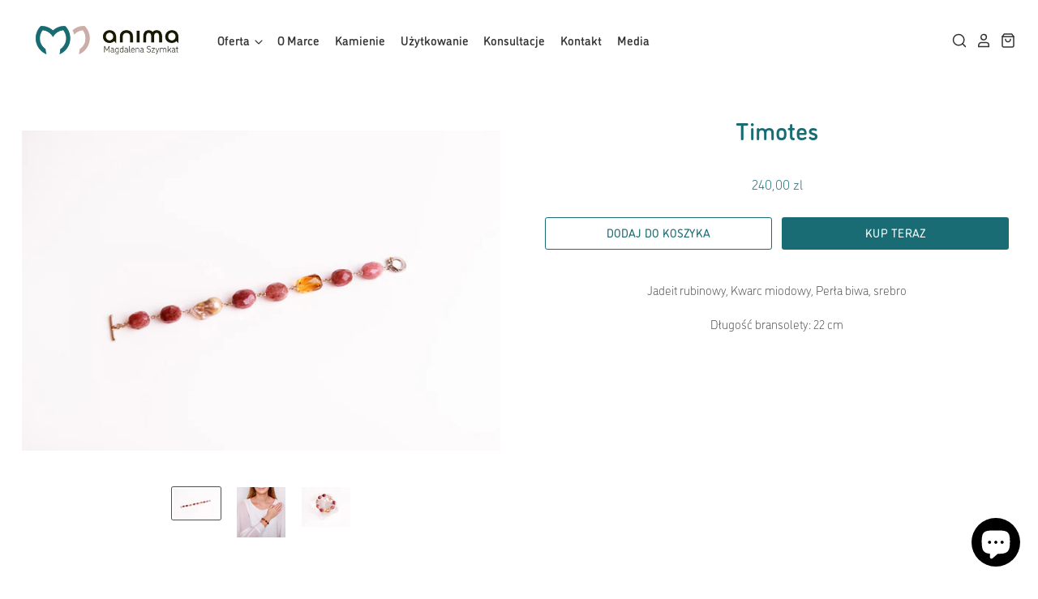

--- FILE ---
content_type: text/html; charset=utf-8
request_url: https://anima.ms/products/timotes
body_size: 46157
content:
<!doctype html>
<html class="no-js no-touch" lang="pl">
<head>
  <script defer>
    window.Store = window.Store || {};
    window.Store.id = 53595734185;
  </script>

  <meta charset="utf-8">
  <meta http-equiv="X-UA-Compatible" content="IE=edge,chrome=1">
  <meta name="viewport" content="width=device-width,initial-scale=1" />

  <!-- Preconnect Domains -->
  <link rel="preconnect" href="https://cdn.shopify.com" crossorigin>
  <link rel="preconnect" href="https://fonts.shopify.com" crossorigin>
  <link rel="preconnect" href="https://monorail-edge.shopifysvc.com">


  
    <link rel="shortcut icon" href="//anima.ms/cdn/shop/files/Anima_logo_28.01.2024-02_32x32.png?v=1706887528" type="image/png" />
  

  


  <script>window.performance && window.performance.mark && window.performance.mark('shopify.content_for_header.start');</script><meta name="facebook-domain-verification" content="0ipqcg0i26li8jk6h15swlr2rb0wgy">
<meta name="google-site-verification" content="RbCjy7hkGEZRpfsESYrtXS6qkVVFLK7pWkAsE3X0Ylw">
<meta id="shopify-digital-wallet" name="shopify-digital-wallet" content="/53595734185/digital_wallets/dialog">
<meta name="shopify-checkout-api-token" content="a89bf5e3a70a07c09abd4f1486a7b9a9">
<meta id="in-context-paypal-metadata" data-shop-id="53595734185" data-venmo-supported="false" data-environment="production" data-locale="pl_PL" data-paypal-v4="true" data-currency="PLN">
<link rel="alternate" type="application/json+oembed" href="https://anima.ms/products/timotes.oembed">
<script async="async" src="/checkouts/internal/preloads.js?locale=pl-PL"></script>
<script id="shopify-features" type="application/json">{"accessToken":"a89bf5e3a70a07c09abd4f1486a7b9a9","betas":["rich-media-storefront-analytics"],"domain":"anima.ms","predictiveSearch":true,"shopId":53595734185,"locale":"pl"}</script>
<script>var Shopify = Shopify || {};
Shopify.shop = "animadev.myshopify.com";
Shopify.locale = "pl";
Shopify.currency = {"active":"PLN","rate":"1.0"};
Shopify.country = "PL";
Shopify.theme = {"name":"Pacific Update With New UX (PB-fix-2-Aug-24)","id":168346550607,"schema_name":"Pacific","schema_version":"6.1.0","theme_store_id":null,"role":"main"};
Shopify.theme.handle = "null";
Shopify.theme.style = {"id":null,"handle":null};
Shopify.cdnHost = "anima.ms/cdn";
Shopify.routes = Shopify.routes || {};
Shopify.routes.root = "/";</script>
<script type="module">!function(o){(o.Shopify=o.Shopify||{}).modules=!0}(window);</script>
<script>!function(o){function n(){var o=[];function n(){o.push(Array.prototype.slice.apply(arguments))}return n.q=o,n}var t=o.Shopify=o.Shopify||{};t.loadFeatures=n(),t.autoloadFeatures=n()}(window);</script>
<script id="shop-js-analytics" type="application/json">{"pageType":"product"}</script>
<script defer="defer" async type="module" src="//anima.ms/cdn/shopifycloud/shop-js/modules/v2/client.init-shop-cart-sync_D_fdrGlF.pl.esm.js"></script>
<script defer="defer" async type="module" src="//anima.ms/cdn/shopifycloud/shop-js/modules/v2/chunk.common_B0KbYP_1.esm.js"></script>
<script type="module">
  await import("//anima.ms/cdn/shopifycloud/shop-js/modules/v2/client.init-shop-cart-sync_D_fdrGlF.pl.esm.js");
await import("//anima.ms/cdn/shopifycloud/shop-js/modules/v2/chunk.common_B0KbYP_1.esm.js");

  window.Shopify.SignInWithShop?.initShopCartSync?.({"fedCMEnabled":true,"windoidEnabled":true});

</script>
<script>(function() {
  var isLoaded = false;
  function asyncLoad() {
    if (isLoaded) return;
    isLoaded = true;
    var urls = ["https:\/\/cdn.shopify.com\/s\/files\/1\/0535\/9573\/4185\/t\/14\/assets\/yoast-active-script.js?v=1722602927\u0026shop=animadev.myshopify.com","https:\/\/wisepops.net\/loader.js?v=2\u0026h=zZaWmRHcQC\u0026shop=animadev.myshopify.com","https:\/\/static.ablestar.app\/link-manager\/404-tracker\/53595734185\/b791a3f2-ab18-4186-a5cc-dc5c098af354.js?shop=animadev.myshopify.com"];
    for (var i = 0; i < urls.length; i++) {
      var s = document.createElement('script');
      s.type = 'text/javascript';
      s.async = true;
      s.src = urls[i];
      var x = document.getElementsByTagName('script')[0];
      x.parentNode.insertBefore(s, x);
    }
  };
  if(window.attachEvent) {
    window.attachEvent('onload', asyncLoad);
  } else {
    window.addEventListener('load', asyncLoad, false);
  }
})();</script>
<script id="__st">var __st={"a":53595734185,"offset":3600,"reqid":"8d910c1f-5ba6-4a10-8c41-1539a11e72bc-1768957514","pageurl":"anima.ms\/products\/timotes","u":"197277e7fdb5","p":"product","rtyp":"product","rid":8526426440015};</script>
<script>window.ShopifyPaypalV4VisibilityTracking = true;</script>
<script id="captcha-bootstrap">!function(){'use strict';const t='contact',e='account',n='new_comment',o=[[t,t],['blogs',n],['comments',n],[t,'customer']],c=[[e,'customer_login'],[e,'guest_login'],[e,'recover_customer_password'],[e,'create_customer']],r=t=>t.map((([t,e])=>`form[action*='/${t}']:not([data-nocaptcha='true']) input[name='form_type'][value='${e}']`)).join(','),a=t=>()=>t?[...document.querySelectorAll(t)].map((t=>t.form)):[];function s(){const t=[...o],e=r(t);return a(e)}const i='password',u='form_key',d=['recaptcha-v3-token','g-recaptcha-response','h-captcha-response',i],f=()=>{try{return window.sessionStorage}catch{return}},m='__shopify_v',_=t=>t.elements[u];function p(t,e,n=!1){try{const o=window.sessionStorage,c=JSON.parse(o.getItem(e)),{data:r}=function(t){const{data:e,action:n}=t;return t[m]||n?{data:e,action:n}:{data:t,action:n}}(c);for(const[e,n]of Object.entries(r))t.elements[e]&&(t.elements[e].value=n);n&&o.removeItem(e)}catch(o){console.error('form repopulation failed',{error:o})}}const l='form_type',E='cptcha';function T(t){t.dataset[E]=!0}const w=window,h=w.document,L='Shopify',v='ce_forms',y='captcha';let A=!1;((t,e)=>{const n=(g='f06e6c50-85a8-45c8-87d0-21a2b65856fe',I='https://cdn.shopify.com/shopifycloud/storefront-forms-hcaptcha/ce_storefront_forms_captcha_hcaptcha.v1.5.2.iife.js',D={infoText:'Chronione przez hCaptcha',privacyText:'Prywatność',termsText:'Warunki'},(t,e,n)=>{const o=w[L][v],c=o.bindForm;if(c)return c(t,g,e,D).then(n);var r;o.q.push([[t,g,e,D],n]),r=I,A||(h.body.append(Object.assign(h.createElement('script'),{id:'captcha-provider',async:!0,src:r})),A=!0)});var g,I,D;w[L]=w[L]||{},w[L][v]=w[L][v]||{},w[L][v].q=[],w[L][y]=w[L][y]||{},w[L][y].protect=function(t,e){n(t,void 0,e),T(t)},Object.freeze(w[L][y]),function(t,e,n,w,h,L){const[v,y,A,g]=function(t,e,n){const i=e?o:[],u=t?c:[],d=[...i,...u],f=r(d),m=r(i),_=r(d.filter((([t,e])=>n.includes(e))));return[a(f),a(m),a(_),s()]}(w,h,L),I=t=>{const e=t.target;return e instanceof HTMLFormElement?e:e&&e.form},D=t=>v().includes(t);t.addEventListener('submit',(t=>{const e=I(t);if(!e)return;const n=D(e)&&!e.dataset.hcaptchaBound&&!e.dataset.recaptchaBound,o=_(e),c=g().includes(e)&&(!o||!o.value);(n||c)&&t.preventDefault(),c&&!n&&(function(t){try{if(!f())return;!function(t){const e=f();if(!e)return;const n=_(t);if(!n)return;const o=n.value;o&&e.removeItem(o)}(t);const e=Array.from(Array(32),(()=>Math.random().toString(36)[2])).join('');!function(t,e){_(t)||t.append(Object.assign(document.createElement('input'),{type:'hidden',name:u})),t.elements[u].value=e}(t,e),function(t,e){const n=f();if(!n)return;const o=[...t.querySelectorAll(`input[type='${i}']`)].map((({name:t})=>t)),c=[...d,...o],r={};for(const[a,s]of new FormData(t).entries())c.includes(a)||(r[a]=s);n.setItem(e,JSON.stringify({[m]:1,action:t.action,data:r}))}(t,e)}catch(e){console.error('failed to persist form',e)}}(e),e.submit())}));const S=(t,e)=>{t&&!t.dataset[E]&&(n(t,e.some((e=>e===t))),T(t))};for(const o of['focusin','change'])t.addEventListener(o,(t=>{const e=I(t);D(e)&&S(e,y())}));const B=e.get('form_key'),M=e.get(l),P=B&&M;t.addEventListener('DOMContentLoaded',(()=>{const t=y();if(P)for(const e of t)e.elements[l].value===M&&p(e,B);[...new Set([...A(),...v().filter((t=>'true'===t.dataset.shopifyCaptcha))])].forEach((e=>S(e,t)))}))}(h,new URLSearchParams(w.location.search),n,t,e,['guest_login'])})(!0,!0)}();</script>
<script integrity="sha256-4kQ18oKyAcykRKYeNunJcIwy7WH5gtpwJnB7kiuLZ1E=" data-source-attribution="shopify.loadfeatures" defer="defer" src="//anima.ms/cdn/shopifycloud/storefront/assets/storefront/load_feature-a0a9edcb.js" crossorigin="anonymous"></script>
<script data-source-attribution="shopify.dynamic_checkout.dynamic.init">var Shopify=Shopify||{};Shopify.PaymentButton=Shopify.PaymentButton||{isStorefrontPortableWallets:!0,init:function(){window.Shopify.PaymentButton.init=function(){};var t=document.createElement("script");t.src="https://anima.ms/cdn/shopifycloud/portable-wallets/latest/portable-wallets.pl.js",t.type="module",document.head.appendChild(t)}};
</script>
<script data-source-attribution="shopify.dynamic_checkout.buyer_consent">
  function portableWalletsHideBuyerConsent(e){var t=document.getElementById("shopify-buyer-consent"),n=document.getElementById("shopify-subscription-policy-button");t&&n&&(t.classList.add("hidden"),t.setAttribute("aria-hidden","true"),n.removeEventListener("click",e))}function portableWalletsShowBuyerConsent(e){var t=document.getElementById("shopify-buyer-consent"),n=document.getElementById("shopify-subscription-policy-button");t&&n&&(t.classList.remove("hidden"),t.removeAttribute("aria-hidden"),n.addEventListener("click",e))}window.Shopify?.PaymentButton&&(window.Shopify.PaymentButton.hideBuyerConsent=portableWalletsHideBuyerConsent,window.Shopify.PaymentButton.showBuyerConsent=portableWalletsShowBuyerConsent);
</script>
<script>
  function portableWalletsCleanup(e){e&&e.src&&console.error("Failed to load portable wallets script "+e.src);var t=document.querySelectorAll("shopify-accelerated-checkout .shopify-payment-button__skeleton, shopify-accelerated-checkout-cart .wallet-cart-button__skeleton"),e=document.getElementById("shopify-buyer-consent");for(let e=0;e<t.length;e++)t[e].remove();e&&e.remove()}function portableWalletsNotLoadedAsModule(e){e instanceof ErrorEvent&&"string"==typeof e.message&&e.message.includes("import.meta")&&"string"==typeof e.filename&&e.filename.includes("portable-wallets")&&(window.removeEventListener("error",portableWalletsNotLoadedAsModule),window.Shopify.PaymentButton.failedToLoad=e,"loading"===document.readyState?document.addEventListener("DOMContentLoaded",window.Shopify.PaymentButton.init):window.Shopify.PaymentButton.init())}window.addEventListener("error",portableWalletsNotLoadedAsModule);
</script>

<script type="module" src="https://anima.ms/cdn/shopifycloud/portable-wallets/latest/portable-wallets.pl.js" onError="portableWalletsCleanup(this)" crossorigin="anonymous"></script>
<script nomodule>
  document.addEventListener("DOMContentLoaded", portableWalletsCleanup);
</script>

<script id='scb4127' type='text/javascript' async='' src='https://anima.ms/cdn/shopifycloud/privacy-banner/storefront-banner.js'></script><link id="shopify-accelerated-checkout-styles" rel="stylesheet" media="screen" href="https://anima.ms/cdn/shopifycloud/portable-wallets/latest/accelerated-checkout-backwards-compat.css" crossorigin="anonymous">
<style id="shopify-accelerated-checkout-cart">
        #shopify-buyer-consent {
  margin-top: 1em;
  display: inline-block;
  width: 100%;
}

#shopify-buyer-consent.hidden {
  display: none;
}

#shopify-subscription-policy-button {
  background: none;
  border: none;
  padding: 0;
  text-decoration: underline;
  font-size: inherit;
  cursor: pointer;
}

#shopify-subscription-policy-button::before {
  box-shadow: none;
}

      </style>

<script>window.performance && window.performance.mark && window.performance.mark('shopify.content_for_header.end');</script>

  
  

















    
    
    

    
    

    
    <meta property="og:image:alt" content="Social media image" />
  
















    
    
    
      
      

    
<meta property="twitter:image:width" content="1200" />
    <meta property="twitter:image:height" content="600" />
    
    
    <meta property="twitter:image:alt" content="Social media image" />
  



  <!-- Theme CSS -->
  <link rel="preload" as="style" href="//anima.ms/cdn/shop/t/14/assets/theme.css?v=13273043582569481241759344473"  onload="this.rel='stylesheet'">

  <!-- Theme object -->
  
  <script defer>
  
    window.Shop = {};
  
    Shop.cartQuantityError = {
      title: "Niedostępny",
      message: "Dosstępne tylko ** quantity ** ** title ** w Twoim koszyku.\n",
      button: "Ok",
    };
  
    Shop.moneyFormat = "{{amount_with_comma_separator}} zl";
  
    
  
    
  
    
  
    window.Theme = {
      version: '6.1.0',
      name: 'Pacific',
      routes: {
        "root_url": "/",
        "account_url": "/account",
        "account_login_url": "/account/login",
        "account_logout_url": "/account/logout",
        "account_register_url": "/account/register",
        "account_addresses_url": "/account/addresses",
        "collections_url": "/collections",
        "all_products_collection_url": "/collections/all",
        "search_url": "/search",
        "predictive_search_url": "/search/suggest",
        "cart_url": "/cart",
        "cart_add_url": "/cart/add",
        "cart_change_url": "/cart/change",
        "cart_clear_url": "/cart/clear",
        "product_recommendations_url": "/recommendations/products"
      }
    };
  </script>
  


<!-- BEGIN app block: shopify://apps/yoast-seo/blocks/metatags/7c777011-bc88-4743-a24e-64336e1e5b46 -->
<!-- This site is optimized with Yoast SEO for Shopify -->
<title>Timotes - ANIMA Magdalena Szymkat</title>
<meta name="description" content="Jadeit rubinowy, Kwarc miodowy, Perła biwa, srebro Długość bransolety: 22 cm" />
<link rel="canonical" href="https://anima.ms/products/timotes" />
<meta name="robots" content="index, follow, max-image-preview:large, max-snippet:-1, max-video-preview:-1" />
<meta property="og:site_name" content="ANIMA Magdalena Szymkat" />
<meta property="og:url" content="https://anima.ms/products/timotes" />
<meta property="og:locale" content="pl_PL" />
<meta property="og:type" content="product" />
<meta property="og:title" content="Timotes - ANIMA Magdalena Szymkat" />
<meta property="og:description" content="Jadeit rubinowy, Kwarc miodowy, Perła biwa, srebro Długość bransolety: 22 cm" />
<meta property="og:image" content="https://anima.ms/cdn/shop/files/3S0A4581kopia.jpg?v=1712576222" />
<meta property="og:image:height" content="686" />
<meta property="og:image:width" content="1024" />
<meta property="og:availability" content="instock" />
<meta property="product:availability" content="instock" />
<meta property="product:condition" content="new" />
<meta property="product:price:amount" content="240.0" />
<meta property="product:price:currency" content="PLN" />
<meta name="twitter:card" content="summary_large_image" />
<script type="application/ld+json" id="yoast-schema-graph">
{
  "@context": "https://schema.org",
  "@graph": [
    {
      "@type": "Organization",
      "@id": "https://anima.ms/#/schema/organization/1",
      "url": "https://anima.ms",
      "name": "ANIMA Magdalena Szymkat",
      "alternateName": "ANIMA MS",
      "logo": {
        "@id": "https://anima.ms/#/schema/ImageObject/29855178621097"
      },
      "image": [
        {
          "@id": "https://anima.ms/#/schema/ImageObject/29855178621097"
        }
      ],
      "hasMerchantReturnPolicy": {
        "@type": "MerchantReturnPolicy",
        "merchantReturnLink": "https://anima.ms/policies/refund-policy"
      },
      "sameAs": ["https:\/\/www.instagram.com\/anima.ms\/","https:\/\/www.facebook.com\/animabizuteria"]
    },
    {
      "@type": "ImageObject",
      "@id": "https://anima.ms/#/schema/ImageObject/29855178621097",
      "width": 50,
      "height": 50,
      "url": "https:\/\/anima.ms\/cdn\/shop\/files\/Anima-Logo-Rounded50x50_2afdb733-bd02-40c7-80e5-07dd4d178d71.png?v=1673279089",
      "contentUrl": "https:\/\/anima.ms\/cdn\/shop\/files\/Anima-Logo-Rounded50x50_2afdb733-bd02-40c7-80e5-07dd4d178d71.png?v=1673279089"
    },
    {
      "@type": "WebSite",
      "@id": "https://anima.ms/#/schema/website/1",
      "url": "https://anima.ms",
      "name": "ANIMA Magdalena Szymkat - Biżuteria Autorska",
      "alternateName": "ANIMA MS",
      "potentialAction": {
        "@type": "SearchAction",
        "target": "https://anima.ms/search?q={search_term_string}",
        "query-input": "required name=search_term_string"
      },
      "publisher": {
        "@id": "https://anima.ms/#/schema/organization/1"
      },
      "inLanguage": "pl"
    },
    {
      "@type": "ItemPage",
      "@id": "https:\/\/anima.ms\/products\/timotes",
      "name": "Timotes - ANIMA Magdalena Szymkat",
      "description": "Jadeit rubinowy, Kwarc miodowy, Perła biwa, srebro Długość bransolety: 22 cm",
      "datePublished": "2023-05-31T18:46:20+02:00",
      "breadcrumb": {
        "@id": "https:\/\/anima.ms\/products\/timotes\/#\/schema\/breadcrumb"
      },
      "primaryImageOfPage": {
        "@id": "https://anima.ms/#/schema/ImageObject/42703090155855"
      },
      "image": [{
        "@id": "https://anima.ms/#/schema/ImageObject/42703090155855"
      }],
      "isPartOf": {
        "@id": "https://anima.ms/#/schema/website/1"
      },
      "url": "https:\/\/anima.ms\/products\/timotes"
    },
    {
      "@type": "ImageObject",
      "@id": "https://anima.ms/#/schema/ImageObject/42703090155855",
      "width": 1024,
      "height": 686,
      "url": "https:\/\/anima.ms\/cdn\/shop\/files\/3S0A4581kopia.jpg?v=1712576222",
      "contentUrl": "https:\/\/anima.ms\/cdn\/shop\/files\/3S0A4581kopia.jpg?v=1712576222"
    },
    {
      "@type": "ProductGroup",
      "@id": "https:\/\/anima.ms\/products\/timotes\/#\/schema\/Product",
      "brand": [{
        "@type": "Brand",
        "name": "ANIMA"
      }],
      "mainEntityOfPage": {
        "@id": "https:\/\/anima.ms\/products\/timotes"
      },
      "name": "Timotes",
      "description": "Jadeit rubinowy, Kwarc miodowy, Perła biwa, srebro Długość bransolety: 22 cm",
      "image": [{
        "@id": "https://anima.ms/#/schema/ImageObject/42703090155855"
      }],
      "productGroupID": "8526426440015",
      "hasVariant": [
        {
          "@type": "Product",
          "@id": "https://anima.ms/#/schema/Product/46730779263311",
          "name": "Timotes",
          "image": [{
            "@id": "https://anima.ms/#/schema/ImageObject/42703090155855"
          }],
          "offers": {
            "@type": "Offer",
            "@id": "https://anima.ms/#/schema/Offer/46730779263311",
            "availability": "https://schema.org/InStock",
            "category": "Ubrania i akcesoria > Biżuteria",
            "priceSpecification": {
              "@type": "UnitPriceSpecification",
              "valueAddedTaxIncluded": true,
              "price": 240.0,
              "priceCurrency": "PLN"
            },
            "seller": {
              "@id": "https://anima.ms/#/schema/organization/1"
            },
            "url": "https:\/\/anima.ms\/products\/timotes",
            "checkoutPageURLTemplate": "https:\/\/anima.ms\/cart\/add?id=46730779263311\u0026quantity=1"
          }
        }
      ],
      "url": "https:\/\/anima.ms\/products\/timotes"
    },
    {
      "@type": "BreadcrumbList",
      "@id": "https:\/\/anima.ms\/products\/timotes\/#\/schema\/breadcrumb",
      "itemListElement": [
        {
          "@type": "ListItem",
          "name": "ANIMA Magdalena Szymkat",
          "item": "https:\/\/anima.ms",
          "position": 1
        },
        {
          "@type": "ListItem",
          "name": "Timotes",
          "position": 2
        }
      ]
    }

  ]}
</script>
<!--/ Yoast SEO -->
<!-- END app block --><!-- BEGIN app block: shopify://apps/drip-email-marketing-popup/blocks/drip_shopify_snippet/0c4de56d-b2fa-4621-acea-6293bc16aba8 --><!-- Drip -->
<script type="text/javascript">
  var _dcq = _dcq || [];
  var _dcs = _dcs || {};

  (function() {
    var dc = document.createElement('script');

    dc.type = 'text/javascript'; dc.async = true;
    
      dc.src = 'https://tag.getdrip.com/6171226.js';
    
    var s = document.getElementsByTagName('script')[0];
    s.parentNode.insertBefore(dc, s);
  })();

  
    _dcq.push(['recordProductView', {"id":8526426440015,"title":"Timotes","handle":"timotes","description":"\u003cmeta charset=\"UTF-8\"\u003e\n\u003cp data-pm-slice=\"0 0 []\"\u003eJadeit rubinowy, Kwarc miodowy, Perła biwa, srebro\u003c\/p\u003e\n\u003cp\u003eDługość bransolety: 22 cm\u003cbr\u003e\u003c\/p\u003e","published_at":"2023-05-31T18:46:20+02:00","created_at":"2023-05-31T18:46:20+02:00","vendor":"ANIMA","type":"Bransoletka","tags":["Kryształ górski","Kwarc miodowy","Perła biwa"],"price":24000,"price_min":24000,"price_max":24000,"available":true,"price_varies":false,"compare_at_price":null,"compare_at_price_min":0,"compare_at_price_max":0,"compare_at_price_varies":false,"variants":[{"id":46730779263311,"title":"Default Title","option1":"Default Title","option2":null,"option3":null,"sku":"","requires_shipping":true,"taxable":true,"featured_image":null,"available":true,"name":"Timotes","public_title":null,"options":["Default Title"],"price":24000,"weight":0,"compare_at_price":null,"inventory_management":"shopify","barcode":"","requires_selling_plan":false,"selling_plan_allocations":[]}],"images":["\/\/anima.ms\/cdn\/shop\/files\/3S0A4581kopia.jpg?v=1712576222","\/\/anima.ms\/cdn\/shop\/files\/3S0A4409kopia.jpg?v=1712576222","\/\/anima.ms\/cdn\/shop\/files\/3S0A4659kopia.jpg?v=1685551584"],"featured_image":"\/\/anima.ms\/cdn\/shop\/files\/3S0A4581kopia.jpg?v=1712576222","options":["Title"],"media":[{"alt":null,"id":42703090155855,"position":1,"preview_image":{"aspect_ratio":1.493,"height":686,"width":1024,"src":"\/\/anima.ms\/cdn\/shop\/files\/3S0A4581kopia.jpg?v=1712576222"},"aspect_ratio":1.493,"height":686,"media_type":"image","src":"\/\/anima.ms\/cdn\/shop\/files\/3S0A4581kopia.jpg?v=1712576222","width":1024},{"alt":null,"id":42703090123087,"position":2,"preview_image":{"aspect_ratio":0.961,"height":797,"width":766,"src":"\/\/anima.ms\/cdn\/shop\/files\/3S0A4409kopia.jpg?v=1712576222"},"aspect_ratio":0.961,"height":797,"media_type":"image","src":"\/\/anima.ms\/cdn\/shop\/files\/3S0A4409kopia.jpg?v=1712576222","width":766},{"alt":null,"id":42703090188623,"position":3,"preview_image":{"aspect_ratio":1.23,"height":797,"width":980,"src":"\/\/anima.ms\/cdn\/shop\/files\/3S0A4659kopia.jpg?v=1685551584"},"aspect_ratio":1.23,"height":797,"media_type":"image","src":"\/\/anima.ms\/cdn\/shop\/files\/3S0A4659kopia.jpg?v=1685551584","width":980}],"requires_selling_plan":false,"selling_plan_groups":[],"content":"\u003cmeta charset=\"UTF-8\"\u003e\n\u003cp data-pm-slice=\"0 0 []\"\u003eJadeit rubinowy, Kwarc miodowy, Perła biwa, srebro\u003c\/p\u003e\n\u003cp\u003eDługość bransolety: 22 cm\u003cbr\u003e\u003c\/p\u003e"}, [264520204457,271249506473], 'PLN', '/products/timotes']);
  

  

  // Fallback: Check for cart data from web pixel (page_viewed events)
  if (sessionStorage.getItem("dripCartData")) {
    _dcq.push(["track", "Updated a cart", JSON.parse(sessionStorage.getItem("dripCartData"))])
    sessionStorage.removeItem("dripCartData")
  }

  // Real-time cart observation using PerformanceObserver
  // This fires immediately when cart changes, without requiring page navigation
  // Only enabled when web pixel is installed (sets dripWebPixelActive flag)
  (function() {
    if (!sessionStorage.getItem("dripWebPixelActive")) return;

    var storefrontUrl = 'https://anima.ms';
    var lastSentCartState = null;

    function getCartStateKey(cart) {
      return cart.token + '|' + cart.items.map(function(item) {
        return item.variant_id + ':' + item.quantity;
      }).sort().join(',');
    }

    function formatCartForDrip(cart) {
      return {
        provider: "shopify",
        cart_id: cart.token,
        grand_total: (cart.total_price / 100).toFixed(2),
        currency: cart.currency,
        cart_url: storefrontUrl + "/cart",
        items: cart.items.map(function(item) {
          return {
            product_id: "gid://shopify/Product/" + item.product_id,
            variant_id: "gid://shopify/ProductVariant/" + item.variant_id,
            sku: item.sku,
            quantity: item.quantity,
            title: item.product_title,
            name: item.product_title,
            price: (item.price / 100).toFixed(2),
            product_url: storefrontUrl + item.url,
            image_url: item.image,
            vendor: item.vendor,
            product_type: item.product_type,
            total: (item.line_price / 100).toFixed(2)
          };
        })
      };
    }

    function fetchAndSendCart() {
      fetch('/cart.json')
        .then(function(response) {
          if (!response.ok) throw new Error('Cart fetch failed');
          return response.json();
        })
        .then(function(cart) {
          if (cart.item_count === 0) {
            lastSentCartState = null;
            return;
          }
          var cartStateKey = getCartStateKey(cart);
          if (cartStateKey === lastSentCartState) return;
          lastSentCartState = cartStateKey;
          _dcq.push(["track", "Updated a cart", formatCartForDrip(cart)]);
          sessionStorage.removeItem("dripCartData");
        })
        .catch(function() {});
    }

    if (typeof PerformanceObserver !== 'undefined') {
      new PerformanceObserver(function(list) {
        list.getEntries().forEach(function(entry) {
          if (/\/cart\/(add|change|update|clear)/.test(entry.name)) {
            fetchAndSendCart();
          }
        });
      }).observe({ entryTypes: ['resource'] });
    }
  })();

</script>
<!-- end Drip -->


<!-- END app block --><!-- BEGIN app block: shopify://apps/wisepops-email-sms-popups/blocks/app-embed/e7d7a4f7-0df4-4073-9375-5f36db513952 --><script>
  // Create the wisepops() function
  window.wisepops_key = window.WisePopsObject = window.wisepops_key || window.WisePopsObject || "wisepops";
  window[window.wisepops_key] = function () {
    window[window.wisepops_key].q.push(arguments);
  };
  window[window.wisepops_key].q = [];
  window[window.wisepops_key].l = Date.now();

  // Disable deprecated snippet
  window._wisepopsSkipShopifyDeprecatedSnippet = true;

  document.addEventListener('wisepops.after-initialization', function () {
    // https://developer.mozilla.org/en-US/docs/Web/API/Document/cookie/Simple_document.cookie_framework
    function getCookieValue(sKey) {
      if (!sKey) { return null; }
      return decodeURIComponent(document.cookie.replace(new RegExp("(?:(?:^|.*;)\\s*" + encodeURIComponent(sKey).replace(/[\-\.\+\*]/g, "\\$&") + "\\s*\\=\\s*([^;]*).*$)|^.*$"), "$1")) || null;
    }

    function getTotalInventoryQuantity() {
      var variants = [{"id":46730779263311,"title":"Default Title","option1":"Default Title","option2":null,"option3":null,"sku":"","requires_shipping":true,"taxable":true,"featured_image":null,"available":true,"name":"Timotes","public_title":null,"options":["Default Title"],"price":24000,"weight":0,"compare_at_price":null,"inventory_management":"shopify","barcode":"","requires_selling_plan":false,"selling_plan_allocations":[]}];
      if (!variants) {
        return null;
      }

      var totalQuantity = 0;
      for (var i in variants) {
        if (variants[i] && variants[i].inventory_quantity) {
          totalQuantity += variants[i].inventory_quantity;
        } else {
          return null;
        }
      }
      return totalQuantity;
    }

    function getMapCartItems(key, items){
      var cartItems = items ?? [];
      return cartItems.map(function (item) {
        return item[key];
      })
      .filter(function (item){
        if (item !== undefined && item !== null && item !== "") {
          return true;
        }
        return false;
      })
      .join(',');
    }

    

    // Set built-in properties
    window[window.wisepops_key]('properties', {
      client_id: null,
      cart: {
        discount_code: getCookieValue('discount_code'),
        item_count: 0,
        total_price: 0 / 100,
        currency: "PLN",
        skus: getMapCartItems('sku'),
        items: []
      },
      customer: {
        accepts_marketing: false,
        is_logged_in:  false ,
        last_order: {
          created_at: null,
        },
        orders_count: 0,
        total_spent: (isNaN(null) ? 0 : (null / 100)),
        tags:  null ,
        email: null,
        first_name: null,
        last_name: null,
      },
      product: {
        available: true,
        price:  24000 / 100 ,
        tags: "Kryształ górski,Kwarc miodowy,Perła biwa",
        total_inventory_quantity: getTotalInventoryQuantity(),
        stock: 4,
      },
      orders: {},
      

    }, { temporary: true });

    // Custom event when product added to cart
    var shopifyTrackFunction = window.ShopifyAnalytics && ShopifyAnalytics.lib && ShopifyAnalytics.lib.track;
    var lastAddedToCartTimestamp = 0;
    if (shopifyTrackFunction) {
      ShopifyAnalytics.lib.track = function () {
        if (arguments[0] === 'Added Product') {
            (async () => {
                let cartPayload;
                try {
                    cartPayload = await (await fetch(window.Shopify.routes.root + 'cart.js')).json();
                } catch (e) {}

                if (cartPayload) {
                    window[window.wisepops_key]('properties', {
                        cart: {
                            discount_code: getCookieValue('discount_code'),
                            item_count: cartPayload.items.length,
                            total_price: (cartPayload.total_price ?? 0) / 100,
                            currency: cartPayload.currency,
                            skus: getMapCartItems('sku', cartPayload.items),
                            items: cartPayload.items.map(item => ({
                                product_id: item.product_id,
                                variant_id: item.variant_id,
                                sku: item.sku,
                                quantity: item.quantity,
                                price: (item.final_price ?? 0) / 100,
                                totalPrice: (item.final_line_price ?? 0) / 100
                            })),
                        }
                    }, {temporary: true});
                }

                var currentTimestamp = Date.now();
                if (currentTimestamp > lastAddedToCartTimestamp + 5000) {
                    window[window.wisepops_key]('event', 'product-added-to-cart');
                    lastAddedToCartTimestamp = currentTimestamp;
                }
            })();
        }
        shopifyTrackFunction.apply(this, arguments);
      };
    }
  });
</script>


<!-- END app block --><script src="https://cdn.shopify.com/extensions/e8878072-2f6b-4e89-8082-94b04320908d/inbox-1254/assets/inbox-chat-loader.js" type="text/javascript" defer="defer"></script>
<script src="https://cdn.shopify.com/extensions/019b97b0-6350-7631-8123-95494b086580/socialwidget-instafeed-78/assets/social-widget.min.js" type="text/javascript" defer="defer"></script>
<link href="https://monorail-edge.shopifysvc.com" rel="dns-prefetch">
<script>(function(){if ("sendBeacon" in navigator && "performance" in window) {try {var session_token_from_headers = performance.getEntriesByType('navigation')[0].serverTiming.find(x => x.name == '_s').description;} catch {var session_token_from_headers = undefined;}var session_cookie_matches = document.cookie.match(/_shopify_s=([^;]*)/);var session_token_from_cookie = session_cookie_matches && session_cookie_matches.length === 2 ? session_cookie_matches[1] : "";var session_token = session_token_from_headers || session_token_from_cookie || "";function handle_abandonment_event(e) {var entries = performance.getEntries().filter(function(entry) {return /monorail-edge.shopifysvc.com/.test(entry.name);});if (!window.abandonment_tracked && entries.length === 0) {window.abandonment_tracked = true;var currentMs = Date.now();var navigation_start = performance.timing.navigationStart;var payload = {shop_id: 53595734185,url: window.location.href,navigation_start,duration: currentMs - navigation_start,session_token,page_type: "product"};window.navigator.sendBeacon("https://monorail-edge.shopifysvc.com/v1/produce", JSON.stringify({schema_id: "online_store_buyer_site_abandonment/1.1",payload: payload,metadata: {event_created_at_ms: currentMs,event_sent_at_ms: currentMs}}));}}window.addEventListener('pagehide', handle_abandonment_event);}}());</script>
<script id="web-pixels-manager-setup">(function e(e,d,r,n,o){if(void 0===o&&(o={}),!Boolean(null===(a=null===(i=window.Shopify)||void 0===i?void 0:i.analytics)||void 0===a?void 0:a.replayQueue)){var i,a;window.Shopify=window.Shopify||{};var t=window.Shopify;t.analytics=t.analytics||{};var s=t.analytics;s.replayQueue=[],s.publish=function(e,d,r){return s.replayQueue.push([e,d,r]),!0};try{self.performance.mark("wpm:start")}catch(e){}var l=function(){var e={modern:/Edge?\/(1{2}[4-9]|1[2-9]\d|[2-9]\d{2}|\d{4,})\.\d+(\.\d+|)|Firefox\/(1{2}[4-9]|1[2-9]\d|[2-9]\d{2}|\d{4,})\.\d+(\.\d+|)|Chrom(ium|e)\/(9{2}|\d{3,})\.\d+(\.\d+|)|(Maci|X1{2}).+ Version\/(15\.\d+|(1[6-9]|[2-9]\d|\d{3,})\.\d+)([,.]\d+|)( \(\w+\)|)( Mobile\/\w+|) Safari\/|Chrome.+OPR\/(9{2}|\d{3,})\.\d+\.\d+|(CPU[ +]OS|iPhone[ +]OS|CPU[ +]iPhone|CPU IPhone OS|CPU iPad OS)[ +]+(15[._]\d+|(1[6-9]|[2-9]\d|\d{3,})[._]\d+)([._]\d+|)|Android:?[ /-](13[3-9]|1[4-9]\d|[2-9]\d{2}|\d{4,})(\.\d+|)(\.\d+|)|Android.+Firefox\/(13[5-9]|1[4-9]\d|[2-9]\d{2}|\d{4,})\.\d+(\.\d+|)|Android.+Chrom(ium|e)\/(13[3-9]|1[4-9]\d|[2-9]\d{2}|\d{4,})\.\d+(\.\d+|)|SamsungBrowser\/([2-9]\d|\d{3,})\.\d+/,legacy:/Edge?\/(1[6-9]|[2-9]\d|\d{3,})\.\d+(\.\d+|)|Firefox\/(5[4-9]|[6-9]\d|\d{3,})\.\d+(\.\d+|)|Chrom(ium|e)\/(5[1-9]|[6-9]\d|\d{3,})\.\d+(\.\d+|)([\d.]+$|.*Safari\/(?![\d.]+ Edge\/[\d.]+$))|(Maci|X1{2}).+ Version\/(10\.\d+|(1[1-9]|[2-9]\d|\d{3,})\.\d+)([,.]\d+|)( \(\w+\)|)( Mobile\/\w+|) Safari\/|Chrome.+OPR\/(3[89]|[4-9]\d|\d{3,})\.\d+\.\d+|(CPU[ +]OS|iPhone[ +]OS|CPU[ +]iPhone|CPU IPhone OS|CPU iPad OS)[ +]+(10[._]\d+|(1[1-9]|[2-9]\d|\d{3,})[._]\d+)([._]\d+|)|Android:?[ /-](13[3-9]|1[4-9]\d|[2-9]\d{2}|\d{4,})(\.\d+|)(\.\d+|)|Mobile Safari.+OPR\/([89]\d|\d{3,})\.\d+\.\d+|Android.+Firefox\/(13[5-9]|1[4-9]\d|[2-9]\d{2}|\d{4,})\.\d+(\.\d+|)|Android.+Chrom(ium|e)\/(13[3-9]|1[4-9]\d|[2-9]\d{2}|\d{4,})\.\d+(\.\d+|)|Android.+(UC? ?Browser|UCWEB|U3)[ /]?(15\.([5-9]|\d{2,})|(1[6-9]|[2-9]\d|\d{3,})\.\d+)\.\d+|SamsungBrowser\/(5\.\d+|([6-9]|\d{2,})\.\d+)|Android.+MQ{2}Browser\/(14(\.(9|\d{2,})|)|(1[5-9]|[2-9]\d|\d{3,})(\.\d+|))(\.\d+|)|K[Aa][Ii]OS\/(3\.\d+|([4-9]|\d{2,})\.\d+)(\.\d+|)/},d=e.modern,r=e.legacy,n=navigator.userAgent;return n.match(d)?"modern":n.match(r)?"legacy":"unknown"}(),u="modern"===l?"modern":"legacy",c=(null!=n?n:{modern:"",legacy:""})[u],f=function(e){return[e.baseUrl,"/wpm","/b",e.hashVersion,"modern"===e.buildTarget?"m":"l",".js"].join("")}({baseUrl:d,hashVersion:r,buildTarget:u}),m=function(e){var d=e.version,r=e.bundleTarget,n=e.surface,o=e.pageUrl,i=e.monorailEndpoint;return{emit:function(e){var a=e.status,t=e.errorMsg,s=(new Date).getTime(),l=JSON.stringify({metadata:{event_sent_at_ms:s},events:[{schema_id:"web_pixels_manager_load/3.1",payload:{version:d,bundle_target:r,page_url:o,status:a,surface:n,error_msg:t},metadata:{event_created_at_ms:s}}]});if(!i)return console&&console.warn&&console.warn("[Web Pixels Manager] No Monorail endpoint provided, skipping logging."),!1;try{return self.navigator.sendBeacon.bind(self.navigator)(i,l)}catch(e){}var u=new XMLHttpRequest;try{return u.open("POST",i,!0),u.setRequestHeader("Content-Type","text/plain"),u.send(l),!0}catch(e){return console&&console.warn&&console.warn("[Web Pixels Manager] Got an unhandled error while logging to Monorail."),!1}}}}({version:r,bundleTarget:l,surface:e.surface,pageUrl:self.location.href,monorailEndpoint:e.monorailEndpoint});try{o.browserTarget=l,function(e){var d=e.src,r=e.async,n=void 0===r||r,o=e.onload,i=e.onerror,a=e.sri,t=e.scriptDataAttributes,s=void 0===t?{}:t,l=document.createElement("script"),u=document.querySelector("head"),c=document.querySelector("body");if(l.async=n,l.src=d,a&&(l.integrity=a,l.crossOrigin="anonymous"),s)for(var f in s)if(Object.prototype.hasOwnProperty.call(s,f))try{l.dataset[f]=s[f]}catch(e){}if(o&&l.addEventListener("load",o),i&&l.addEventListener("error",i),u)u.appendChild(l);else{if(!c)throw new Error("Did not find a head or body element to append the script");c.appendChild(l)}}({src:f,async:!0,onload:function(){if(!function(){var e,d;return Boolean(null===(d=null===(e=window.Shopify)||void 0===e?void 0:e.analytics)||void 0===d?void 0:d.initialized)}()){var d=window.webPixelsManager.init(e)||void 0;if(d){var r=window.Shopify.analytics;r.replayQueue.forEach((function(e){var r=e[0],n=e[1],o=e[2];d.publishCustomEvent(r,n,o)})),r.replayQueue=[],r.publish=d.publishCustomEvent,r.visitor=d.visitor,r.initialized=!0}}},onerror:function(){return m.emit({status:"failed",errorMsg:"".concat(f," has failed to load")})},sri:function(e){var d=/^sha384-[A-Za-z0-9+/=]+$/;return"string"==typeof e&&d.test(e)}(c)?c:"",scriptDataAttributes:o}),m.emit({status:"loading"})}catch(e){m.emit({status:"failed",errorMsg:(null==e?void 0:e.message)||"Unknown error"})}}})({shopId: 53595734185,storefrontBaseUrl: "https://anima.ms",extensionsBaseUrl: "https://extensions.shopifycdn.com/cdn/shopifycloud/web-pixels-manager",monorailEndpoint: "https://monorail-edge.shopifysvc.com/unstable/produce_batch",surface: "storefront-renderer",enabledBetaFlags: ["2dca8a86"],webPixelsConfigList: [{"id":"1287487823","configuration":"{\"hash\":\"zZaWmRHcQC\",\"ingestion_url\":\"https:\/\/activity.wisepops.com\",\"goal_hash\":\"jGAwguoPpJdsAR36Qw1x6DGu3KiG3g4W\",\"loader_url\":\"https:\/\/wisepops.net\"}","eventPayloadVersion":"v1","runtimeContext":"STRICT","scriptVersion":"f2ebd2ee515d1c2407650eb3f3fbaa1c","type":"APP","apiClientId":461977,"privacyPurposes":["ANALYTICS","MARKETING","SALE_OF_DATA"],"dataSharingAdjustments":{"protectedCustomerApprovalScopes":["read_customer_personal_data"]}},{"id":"890143055","configuration":"{\"config\":\"{\\\"pixel_id\\\":\\\"G-3HMWLFTKYX\\\",\\\"target_country\\\":\\\"PL\\\",\\\"gtag_events\\\":[{\\\"type\\\":\\\"search\\\",\\\"action_label\\\":[\\\"G-3HMWLFTKYX\\\",\\\"AW-10816083014\\\/Rnz1CIzHtvAYEMaowaUo\\\"]},{\\\"type\\\":\\\"begin_checkout\\\",\\\"action_label\\\":[\\\"G-3HMWLFTKYX\\\",\\\"AW-10816083014\\\/PFmrCJLHtvAYEMaowaUo\\\"]},{\\\"type\\\":\\\"view_item\\\",\\\"action_label\\\":[\\\"G-3HMWLFTKYX\\\",\\\"AW-10816083014\\\/OMm1CInHtvAYEMaowaUo\\\",\\\"MC-SCFM961DQQ\\\"]},{\\\"type\\\":\\\"purchase\\\",\\\"action_label\\\":[\\\"G-3HMWLFTKYX\\\",\\\"AW-10816083014\\\/JwKZCIPHtvAYEMaowaUo\\\",\\\"MC-SCFM961DQQ\\\"]},{\\\"type\\\":\\\"page_view\\\",\\\"action_label\\\":[\\\"G-3HMWLFTKYX\\\",\\\"AW-10816083014\\\/duX2CIbHtvAYEMaowaUo\\\",\\\"MC-SCFM961DQQ\\\"]},{\\\"type\\\":\\\"add_payment_info\\\",\\\"action_label\\\":[\\\"G-3HMWLFTKYX\\\",\\\"AW-10816083014\\\/Lt3uCJXHtvAYEMaowaUo\\\"]},{\\\"type\\\":\\\"add_to_cart\\\",\\\"action_label\\\":[\\\"G-3HMWLFTKYX\\\",\\\"AW-10816083014\\\/ZhCFCI_HtvAYEMaowaUo\\\"]}],\\\"enable_monitoring_mode\\\":false}\"}","eventPayloadVersion":"v1","runtimeContext":"OPEN","scriptVersion":"b2a88bafab3e21179ed38636efcd8a93","type":"APP","apiClientId":1780363,"privacyPurposes":[],"dataSharingAdjustments":{"protectedCustomerApprovalScopes":["read_customer_address","read_customer_email","read_customer_name","read_customer_personal_data","read_customer_phone"]}},{"id":"350388559","configuration":"{\"pixel_id\":\"828246692424651\",\"pixel_type\":\"facebook_pixel\",\"metaapp_system_user_token\":\"-\"}","eventPayloadVersion":"v1","runtimeContext":"OPEN","scriptVersion":"ca16bc87fe92b6042fbaa3acc2fbdaa6","type":"APP","apiClientId":2329312,"privacyPurposes":["ANALYTICS","MARKETING","SALE_OF_DATA"],"dataSharingAdjustments":{"protectedCustomerApprovalScopes":["read_customer_address","read_customer_email","read_customer_name","read_customer_personal_data","read_customer_phone"]}},{"id":"1999017","eventPayloadVersion":"1","runtimeContext":"LAX","scriptVersion":"2","type":"CUSTOM","privacyPurposes":["ANALYTICS","MARKETING","SALE_OF_DATA"],"name":"Analyzify OS - GA4 v1.0."},{"id":"shopify-app-pixel","configuration":"{}","eventPayloadVersion":"v1","runtimeContext":"STRICT","scriptVersion":"0450","apiClientId":"shopify-pixel","type":"APP","privacyPurposes":["ANALYTICS","MARKETING"]},{"id":"shopify-custom-pixel","eventPayloadVersion":"v1","runtimeContext":"LAX","scriptVersion":"0450","apiClientId":"shopify-pixel","type":"CUSTOM","privacyPurposes":["ANALYTICS","MARKETING"]}],isMerchantRequest: false,initData: {"shop":{"name":"ANIMA Magdalena Szymkat","paymentSettings":{"currencyCode":"PLN"},"myshopifyDomain":"animadev.myshopify.com","countryCode":"PL","storefrontUrl":"https:\/\/anima.ms"},"customer":null,"cart":null,"checkout":null,"productVariants":[{"price":{"amount":240.0,"currencyCode":"PLN"},"product":{"title":"Timotes","vendor":"ANIMA","id":"8526426440015","untranslatedTitle":"Timotes","url":"\/products\/timotes","type":"Bransoletka"},"id":"46730779263311","image":{"src":"\/\/anima.ms\/cdn\/shop\/files\/3S0A4581kopia.jpg?v=1712576222"},"sku":"","title":"Default Title","untranslatedTitle":"Default Title"}],"purchasingCompany":null},},"https://anima.ms/cdn","fcfee988w5aeb613cpc8e4bc33m6693e112",{"modern":"","legacy":""},{"shopId":"53595734185","storefrontBaseUrl":"https:\/\/anima.ms","extensionBaseUrl":"https:\/\/extensions.shopifycdn.com\/cdn\/shopifycloud\/web-pixels-manager","surface":"storefront-renderer","enabledBetaFlags":"[\"2dca8a86\"]","isMerchantRequest":"false","hashVersion":"fcfee988w5aeb613cpc8e4bc33m6693e112","publish":"custom","events":"[[\"page_viewed\",{}],[\"product_viewed\",{\"productVariant\":{\"price\":{\"amount\":240.0,\"currencyCode\":\"PLN\"},\"product\":{\"title\":\"Timotes\",\"vendor\":\"ANIMA\",\"id\":\"8526426440015\",\"untranslatedTitle\":\"Timotes\",\"url\":\"\/products\/timotes\",\"type\":\"Bransoletka\"},\"id\":\"46730779263311\",\"image\":{\"src\":\"\/\/anima.ms\/cdn\/shop\/files\/3S0A4581kopia.jpg?v=1712576222\"},\"sku\":\"\",\"title\":\"Default Title\",\"untranslatedTitle\":\"Default Title\"}}]]"});</script><script>
  window.ShopifyAnalytics = window.ShopifyAnalytics || {};
  window.ShopifyAnalytics.meta = window.ShopifyAnalytics.meta || {};
  window.ShopifyAnalytics.meta.currency = 'PLN';
  var meta = {"product":{"id":8526426440015,"gid":"gid:\/\/shopify\/Product\/8526426440015","vendor":"ANIMA","type":"Bransoletka","handle":"timotes","variants":[{"id":46730779263311,"price":24000,"name":"Timotes","public_title":null,"sku":""}],"remote":false},"page":{"pageType":"product","resourceType":"product","resourceId":8526426440015,"requestId":"8d910c1f-5ba6-4a10-8c41-1539a11e72bc-1768957514"}};
  for (var attr in meta) {
    window.ShopifyAnalytics.meta[attr] = meta[attr];
  }
</script>
<script class="analytics">
  (function () {
    var customDocumentWrite = function(content) {
      var jquery = null;

      if (window.jQuery) {
        jquery = window.jQuery;
      } else if (window.Checkout && window.Checkout.$) {
        jquery = window.Checkout.$;
      }

      if (jquery) {
        jquery('body').append(content);
      }
    };

    var hasLoggedConversion = function(token) {
      if (token) {
        return document.cookie.indexOf('loggedConversion=' + token) !== -1;
      }
      return false;
    }

    var setCookieIfConversion = function(token) {
      if (token) {
        var twoMonthsFromNow = new Date(Date.now());
        twoMonthsFromNow.setMonth(twoMonthsFromNow.getMonth() + 2);

        document.cookie = 'loggedConversion=' + token + '; expires=' + twoMonthsFromNow;
      }
    }

    var trekkie = window.ShopifyAnalytics.lib = window.trekkie = window.trekkie || [];
    if (trekkie.integrations) {
      return;
    }
    trekkie.methods = [
      'identify',
      'page',
      'ready',
      'track',
      'trackForm',
      'trackLink'
    ];
    trekkie.factory = function(method) {
      return function() {
        var args = Array.prototype.slice.call(arguments);
        args.unshift(method);
        trekkie.push(args);
        return trekkie;
      };
    };
    for (var i = 0; i < trekkie.methods.length; i++) {
      var key = trekkie.methods[i];
      trekkie[key] = trekkie.factory(key);
    }
    trekkie.load = function(config) {
      trekkie.config = config || {};
      trekkie.config.initialDocumentCookie = document.cookie;
      var first = document.getElementsByTagName('script')[0];
      var script = document.createElement('script');
      script.type = 'text/javascript';
      script.onerror = function(e) {
        var scriptFallback = document.createElement('script');
        scriptFallback.type = 'text/javascript';
        scriptFallback.onerror = function(error) {
                var Monorail = {
      produce: function produce(monorailDomain, schemaId, payload) {
        var currentMs = new Date().getTime();
        var event = {
          schema_id: schemaId,
          payload: payload,
          metadata: {
            event_created_at_ms: currentMs,
            event_sent_at_ms: currentMs
          }
        };
        return Monorail.sendRequest("https://" + monorailDomain + "/v1/produce", JSON.stringify(event));
      },
      sendRequest: function sendRequest(endpointUrl, payload) {
        // Try the sendBeacon API
        if (window && window.navigator && typeof window.navigator.sendBeacon === 'function' && typeof window.Blob === 'function' && !Monorail.isIos12()) {
          var blobData = new window.Blob([payload], {
            type: 'text/plain'
          });

          if (window.navigator.sendBeacon(endpointUrl, blobData)) {
            return true;
          } // sendBeacon was not successful

        } // XHR beacon

        var xhr = new XMLHttpRequest();

        try {
          xhr.open('POST', endpointUrl);
          xhr.setRequestHeader('Content-Type', 'text/plain');
          xhr.send(payload);
        } catch (e) {
          console.log(e);
        }

        return false;
      },
      isIos12: function isIos12() {
        return window.navigator.userAgent.lastIndexOf('iPhone; CPU iPhone OS 12_') !== -1 || window.navigator.userAgent.lastIndexOf('iPad; CPU OS 12_') !== -1;
      }
    };
    Monorail.produce('monorail-edge.shopifysvc.com',
      'trekkie_storefront_load_errors/1.1',
      {shop_id: 53595734185,
      theme_id: 168346550607,
      app_name: "storefront",
      context_url: window.location.href,
      source_url: "//anima.ms/cdn/s/trekkie.storefront.cd680fe47e6c39ca5d5df5f0a32d569bc48c0f27.min.js"});

        };
        scriptFallback.async = true;
        scriptFallback.src = '//anima.ms/cdn/s/trekkie.storefront.cd680fe47e6c39ca5d5df5f0a32d569bc48c0f27.min.js';
        first.parentNode.insertBefore(scriptFallback, first);
      };
      script.async = true;
      script.src = '//anima.ms/cdn/s/trekkie.storefront.cd680fe47e6c39ca5d5df5f0a32d569bc48c0f27.min.js';
      first.parentNode.insertBefore(script, first);
    };
    trekkie.load(
      {"Trekkie":{"appName":"storefront","development":false,"defaultAttributes":{"shopId":53595734185,"isMerchantRequest":null,"themeId":168346550607,"themeCityHash":"9614625070945190284","contentLanguage":"pl","currency":"PLN","eventMetadataId":"dd515fba-e4bc-4a45-9824-48e277b00077"},"isServerSideCookieWritingEnabled":true,"monorailRegion":"shop_domain","enabledBetaFlags":["65f19447"]},"Session Attribution":{},"S2S":{"facebookCapiEnabled":true,"source":"trekkie-storefront-renderer","apiClientId":580111}}
    );

    var loaded = false;
    trekkie.ready(function() {
      if (loaded) return;
      loaded = true;

      window.ShopifyAnalytics.lib = window.trekkie;

      var originalDocumentWrite = document.write;
      document.write = customDocumentWrite;
      try { window.ShopifyAnalytics.merchantGoogleAnalytics.call(this); } catch(error) {};
      document.write = originalDocumentWrite;

      window.ShopifyAnalytics.lib.page(null,{"pageType":"product","resourceType":"product","resourceId":8526426440015,"requestId":"8d910c1f-5ba6-4a10-8c41-1539a11e72bc-1768957514","shopifyEmitted":true});

      var match = window.location.pathname.match(/checkouts\/(.+)\/(thank_you|post_purchase)/)
      var token = match? match[1]: undefined;
      if (!hasLoggedConversion(token)) {
        setCookieIfConversion(token);
        window.ShopifyAnalytics.lib.track("Viewed Product",{"currency":"PLN","variantId":46730779263311,"productId":8526426440015,"productGid":"gid:\/\/shopify\/Product\/8526426440015","name":"Timotes","price":"240.00","sku":"","brand":"ANIMA","variant":null,"category":"Bransoletka","nonInteraction":true,"remote":false},undefined,undefined,{"shopifyEmitted":true});
      window.ShopifyAnalytics.lib.track("monorail:\/\/trekkie_storefront_viewed_product\/1.1",{"currency":"PLN","variantId":46730779263311,"productId":8526426440015,"productGid":"gid:\/\/shopify\/Product\/8526426440015","name":"Timotes","price":"240.00","sku":"","brand":"ANIMA","variant":null,"category":"Bransoletka","nonInteraction":true,"remote":false,"referer":"https:\/\/anima.ms\/products\/timotes"});
      }
    });


        var eventsListenerScript = document.createElement('script');
        eventsListenerScript.async = true;
        eventsListenerScript.src = "//anima.ms/cdn/shopifycloud/storefront/assets/shop_events_listener-3da45d37.js";
        document.getElementsByTagName('head')[0].appendChild(eventsListenerScript);

})();</script>
  <script>
  if (!window.ga || (window.ga && typeof window.ga !== 'function')) {
    window.ga = function ga() {
      (window.ga.q = window.ga.q || []).push(arguments);
      if (window.Shopify && window.Shopify.analytics && typeof window.Shopify.analytics.publish === 'function') {
        window.Shopify.analytics.publish("ga_stub_called", {}, {sendTo: "google_osp_migration"});
      }
      console.error("Shopify's Google Analytics stub called with:", Array.from(arguments), "\nSee https://help.shopify.com/manual/promoting-marketing/pixels/pixel-migration#google for more information.");
    };
    if (window.Shopify && window.Shopify.analytics && typeof window.Shopify.analytics.publish === 'function') {
      window.Shopify.analytics.publish("ga_stub_initialized", {}, {sendTo: "google_osp_migration"});
    }
  }
</script>
<script
  defer
  src="https://anima.ms/cdn/shopifycloud/perf-kit/shopify-perf-kit-3.0.4.min.js"
  data-application="storefront-renderer"
  data-shop-id="53595734185"
  data-render-region="gcp-us-east1"
  data-page-type="product"
  data-theme-instance-id="168346550607"
  data-theme-name="Pacific"
  data-theme-version="6.1.0"
  data-monorail-region="shop_domain"
  data-resource-timing-sampling-rate="10"
  data-shs="true"
  data-shs-beacon="true"
  data-shs-export-with-fetch="true"
  data-shs-logs-sample-rate="1"
  data-shs-beacon-endpoint="https://anima.ms/api/collect"
></script>
</head>






<body class="
  
  sidebar-disabled
  template-product
">
  <!-- BEGIN sections: header-group -->
<div id="shopify-section-sections--23016112357711__announcement_bar" class="shopify-section shopify-section-group-header-group"><script
  type="application/json"
  data-section-type="pxs-announcement-bar"
  data-section-id="sections--23016112357711__announcement_bar"
></script>












  </div><div id="shopify-section-sections--23016112357711__header" class="shopify-section shopify-section-group-header-group section-header"><div data-section-id="sections--23016112357711__header" data-section-type="header">
  <script
    type="application/json"
    data-section-data>
    {
      "settings": {
        "layout": "inline",
        "centerLogo": false,
        "sticky": true,
        "show_border": false,
        "enable_live_search": true
      }
    }
  </script>


  

  

    

  

  

  

  <div class="main-header-wrapper
    "
  >
    <div class="mobile-nav-wrapper" data-mobile-nav>
      <div class="mobile-nav-overlay" data-mobile-nav-overlay></div>
      <div class="site-mobile-nav" data-mobile-nav-panel>
        <div class="mobile-nav-close" data-mobile-nav-close>
          









  <svg class="svg-icon icon-close " xmlns="http://www.w3.org/2000/svg" width="20" height="20" viewBox="0 0 20 20" fill="none">
    <path d="M15 5L10 10L5 15" stroke="currentColor" stroke-width="1.5" stroke-linecap="round" stroke-linejoin="round"/>
    <path d="M5 5L10 10L15 15" stroke="currentColor" stroke-width="1.5" stroke-linecap="round" stroke-linejoin="round"/>
  </svg>


















































  

  

  





        </div>
        
        
        <nav class="mobile-nav-content">
          







<ul
  class="navmenu navmenu-depth-1"
  data-navmenu
  aria-label="Nowy main"
>
  
    
    

    
    
    
    
    
<li class="navmenu-item      navmenu-item-parent      navmenu-id-oferta      navmenu-meganav-item-parent"
      data-navmenu-meganav-trigger
      data-navmenu-parent
      
    >
      <a
        class="navmenu-link navmenu-link-parent "
        href="/collections/zimowa"
        
          aria-haspopup="true"
          aria-expanded="false"
        
      >
        Oferta
        
          <span class="navmenu-icon navmenu-icon-depth-1"
            data-navmenu-trigger
          >
            
          































  <svg class="svg-icon icon-plus navmenu-svg-not-active" xmlns="http://www.w3.org/2000/svg" width="20" height="20" viewBox="0 0 20 20" fill="none">
    <path d="M10 4.16669V15.8334" stroke="currentColor" stroke-width="1.5" stroke-linecap="round" stroke-linejoin="round"/>
    <path d="M4.16675 10H15.8334" stroke="currentColor" stroke-width="1.5" stroke-linecap="round" stroke-linejoin="round"/>
  </svg>




























  

  

  





          





















  <svg class="svg-icon icon-minus navmenu-svg-active" xmlns="http://www.w3.org/2000/svg" width="20" height="20" viewBox="0 0 20 20" fill="none">
    <path d="M4.16675 10H15.8334" stroke="currentColor" stroke-width="1.5" stroke-linecap="round" stroke-linejoin="round"/>
  </svg>






































  

  

  





        
          </span>
        
      </a>
      
        





<div class="navmenu-submenu-container"
  data-navmenu-submenu
  data-meganav-id-feature_iWzHxQ
>
  

  <ul
    class="navmenu navmenu-depth-2 navmenu-submenu"
    aria-label="Oferta"
    data-navmenu
  >
    
      
      

      <li class="navmenu-item navmenu-item-parent navmenu-id-kolekcje-i-okazje">
        <a
          class="navmenu-link navmenu-link-parent "
          href="#"
        >
          




          Kolekcje i Okazje
          
            <span class="navmenu-icon navmenu-icon-depth-2"
              data-navmenu-trigger
            >
              
          































  <svg class="svg-icon icon-plus navmenu-svg-not-active" xmlns="http://www.w3.org/2000/svg" width="20" height="20" viewBox="0 0 20 20" fill="none">
    <path d="M10 4.16669V15.8334" stroke="currentColor" stroke-width="1.5" stroke-linecap="round" stroke-linejoin="round"/>
    <path d="M4.16675 10H15.8334" stroke="currentColor" stroke-width="1.5" stroke-linecap="round" stroke-linejoin="round"/>
  </svg>




























  

  

  





          





















  <svg class="svg-icon icon-minus navmenu-svg-active" xmlns="http://www.w3.org/2000/svg" width="20" height="20" viewBox="0 0 20 20" fill="none">
    <path d="M4.16675 10H15.8334" stroke="currentColor" stroke-width="1.5" stroke-linecap="round" stroke-linejoin="round"/>
  </svg>






































  

  

  





        
            </span>
          
        </a>
        
          



<ul
  class="navmenu navmenu-depth-3 navmenu-submenu"
  data-navmenu
  data-navmenu-submenu
  aria-label="Oferta"
>
  
    

    
    

    
      <li
        class="navmenu-item navmenu-id-kolekcja-zimowa"
      >
        <a
          class="navmenu-link "
          href="/collections/zimowa"
        >
          Kolekcja Zimowa
        </a>
      </li>
    
  
    

    
    

    
      <li
        class="navmenu-item navmenu-id-nowosci-jesienne-liscie"
      >
        <a
          class="navmenu-link "
          href="/collections/jesienne-liscie"
        >
          Nowości "Jesienne Liście"
        </a>
      </li>
    
  
    

    
    

    
      <li
        class="navmenu-item navmenu-id-florere"
      >
        <a
          class="navmenu-link "
          href="/collections/florere"
        >
          FLORERE
        </a>
      </li>
    
  
    

    
    

    
      <li
        class="navmenu-item navmenu-id-unikaty"
      >
        <a
          class="navmenu-link "
          href="/collections/unikaty"
        >
          Unikaty
        </a>
      </li>
    
  
    

    
    

    
      <li
        class="navmenu-item navmenu-id-bizuteria-slubna"
      >
        <a
          class="navmenu-link "
          href="/collections/bizuteria-slubna"
        >
          Biżuteria Ślubna
        </a>
      </li>
    
  
    

    
    

    
      <li
        class="navmenu-item navmenu-id-bizuteria-z-perlami"
      >
        <a
          class="navmenu-link "
          href="/collections/bizuteria-z-perel-1"
        >
          Biżuteria z perłami
        </a>
      </li>
    
  
</ul>

        
      </li>
    
      
      

      <li class="navmenu-item navmenu-item-parent navmenu-id-naszyjniki">
        <a
          class="navmenu-link navmenu-link-parent "
          href="#"
        >
          




          Naszyjniki
          
            <span class="navmenu-icon navmenu-icon-depth-2"
              data-navmenu-trigger
            >
              
          































  <svg class="svg-icon icon-plus navmenu-svg-not-active" xmlns="http://www.w3.org/2000/svg" width="20" height="20" viewBox="0 0 20 20" fill="none">
    <path d="M10 4.16669V15.8334" stroke="currentColor" stroke-width="1.5" stroke-linecap="round" stroke-linejoin="round"/>
    <path d="M4.16675 10H15.8334" stroke="currentColor" stroke-width="1.5" stroke-linecap="round" stroke-linejoin="round"/>
  </svg>




























  

  

  





          





















  <svg class="svg-icon icon-minus navmenu-svg-active" xmlns="http://www.w3.org/2000/svg" width="20" height="20" viewBox="0 0 20 20" fill="none">
    <path d="M4.16675 10H15.8334" stroke="currentColor" stroke-width="1.5" stroke-linecap="round" stroke-linejoin="round"/>
  </svg>






































  

  

  





        
            </span>
          
        </a>
        
          



<ul
  class="navmenu navmenu-depth-3 navmenu-submenu"
  data-navmenu
  data-navmenu-submenu
  aria-label="Oferta"
>
  
    

    
    

    
      <li
        class="navmenu-item navmenu-id-jednosznurowe"
      >
        <a
          class="navmenu-link "
          href="/collections/naszyjniki-jednosznurowe-dlugie-i-krotkie"
        >
          Jednosznurowe
        </a>
      </li>
    
  
    

    
    

    
      <li
        class="navmenu-item navmenu-id-wielosznurowe"
      >
        <a
          class="navmenu-link "
          href="/collections/naszyjniki-wielosznurowe-i-komplety-1"
        >
          Wielosznurowe
        </a>
      </li>
    
  
    

    
    

    
      <li
        class="navmenu-item navmenu-id-wisiory"
      >
        <a
          class="navmenu-link "
          href="/collections/wisiory-i-zawieszki"
        >
          Wisiory
        </a>
      </li>
    
  
    

    
    

    
      <li
        class="navmenu-item navmenu-id-w-kompletach"
      >
        <a
          class="navmenu-link "
          href="/collections/naszyjniki-w-kompletach-1"
        >
          W Kompletach
        </a>
      </li>
    
  
</ul>

        
      </li>
    
      
      

      <li class="navmenu-item navmenu-item-parent navmenu-id-inne">
        <a
          class="navmenu-link navmenu-link-parent "
          href="#"
        >
          




          Inne
          
            <span class="navmenu-icon navmenu-icon-depth-2"
              data-navmenu-trigger
            >
              
          































  <svg class="svg-icon icon-plus navmenu-svg-not-active" xmlns="http://www.w3.org/2000/svg" width="20" height="20" viewBox="0 0 20 20" fill="none">
    <path d="M10 4.16669V15.8334" stroke="currentColor" stroke-width="1.5" stroke-linecap="round" stroke-linejoin="round"/>
    <path d="M4.16675 10H15.8334" stroke="currentColor" stroke-width="1.5" stroke-linecap="round" stroke-linejoin="round"/>
  </svg>




























  

  

  





          





















  <svg class="svg-icon icon-minus navmenu-svg-active" xmlns="http://www.w3.org/2000/svg" width="20" height="20" viewBox="0 0 20 20" fill="none">
    <path d="M4.16675 10H15.8334" stroke="currentColor" stroke-width="1.5" stroke-linecap="round" stroke-linejoin="round"/>
  </svg>






































  

  

  





        
            </span>
          
        </a>
        
          



<ul
  class="navmenu navmenu-depth-3 navmenu-submenu"
  data-navmenu
  data-navmenu-submenu
  aria-label="Oferta"
>
  
    

    
    

    
      <li
        class="navmenu-item navmenu-id-pierscionki-i-spinki"
      >
        <a
          class="navmenu-link "
          href="/collections/pierscionki-1"
        >
          Pierścionki i spinki
        </a>
      </li>
    
  
    

    
    

    
      <li
        class="navmenu-item navmenu-id-bransolety"
      >
        <a
          class="navmenu-link "
          href="/collections/bransoletki-damskie"
        >
          Bransolety
        </a>
      </li>
    
  
    

    
    

    
      <li
        class="navmenu-item navmenu-id-broszki-i-zawieszki"
      >
        <a
          class="navmenu-link "
          href="/collections/broszki-i-spinki"
        >
          Broszki i zawieszki
        </a>
      </li>
    
  
    

    
    

    
      <li
        class="navmenu-item navmenu-id-kolczyki"
      >
        <a
          class="navmenu-link "
          href="/collections/kolczyki-1"
        >
          Kolczyki
        </a>
      </li>
    
  
</ul>

        
      </li>
    
  </ul>

  
</div>

      
    </li>
  
    
    

    
    
    
    
    
<li class="navmenu-item            navmenu-id-o-marce      "
      
      
      
    >
      <a
        class="navmenu-link  "
        href="/pages/o-nas"
        
      >
        O Marce
        
      </a>
      
    </li>
  
    
    

    
    
    
    
    
<li class="navmenu-item            navmenu-id-kamienie      "
      
      
      
    >
      <a
        class="navmenu-link  "
        href="/pages/kamienie"
        
      >
        Kamienie
        
      </a>
      
    </li>
  
    
    

    
    
    
    
    
<li class="navmenu-item            navmenu-id-uzytkowanie      "
      
      
      
    >
      <a
        class="navmenu-link  "
        href="/pages/sposob-uzytkowania-i-gwarancja"
        
      >
        Użytkowanie
        
      </a>
      
    </li>
  
    
    

    
    
    
    
    
<li class="navmenu-item            navmenu-id-konsultacje      "
      
      
      
    >
      <a
        class="navmenu-link  "
        href="/pages/indywidualne-konsultacje-w-atelier"
        
      >
        Konsultacje
        
      </a>
      
    </li>
  
    
    

    
    
    
    
    
<li class="navmenu-item            navmenu-id-kontakt      "
      
      
      
    >
      <a
        class="navmenu-link  "
        href="/pages/kontakt"
        
      >
        Kontakt
        
      </a>
      
    </li>
  
    
    

    
    
    
    
    
<li class="navmenu-item            navmenu-id-media      "
      
      
      
    >
      <a
        class="navmenu-link  "
        href="/pages/media"
        
      >
        Media
        
      </a>
      
    </li>
  
</ul>

        </nav>

        <div class="mobile-nav-tools" data-mobile-nav-tools>
          <a class="mobile-nav-tools-account" href="/account">
            

















































  <svg class="svg-icon icon-user-account " xmlns="http://www.w3.org/2000/svg" width="20" height="20" viewBox="0 0 20 20" fill="none">
    <path fill-rule="evenodd" clip-rule="evenodd" d="M16.3333 17.5V15.8333C16.3333 13.9924 14.8409 12.5 12.9999 12.5H7.16659C5.32564 12.5 3.83325 13.9924 3.83325 15.8333V17.5H16.3333Z" stroke="currentColor" stroke-width="1.5"/>
    <path fill-rule="evenodd" clip-rule="evenodd" d="M10.0833 2.5C8.24238 2.5 6.75 3.99238 6.75 5.83333C6.75 7.67428 8.24238 9.16667 10.0833 9.16667C11.9243 9.16667 13.4167 7.67428 13.4167 5.83333C13.4167 3.99238 11.9243 2.5 10.0833 2.5Z" stroke="currentColor" stroke-width="1.5"/>
  </svg>










  

  

  





            <span>Zaloguj  / Zarejestruj</span>
          </a>
        </div>

      </div>

    </div>

    <header class="main-header
      header-layout-inline
      header-left-logo-desktop
      header-center-logo-mobile
      
      
      main-header--no-js-hidden
      " role="banner"
      data-header-container
    >

        
    <button class="mobile-navigation-toggle" title="menu">
      <div class="mobile-nav-toggle-wrapper" tabindex="-1">
        



















  <svg class="svg-icon icon-menu " xmlns="http://www.w3.org/2000/svg" width="20" height="20" viewBox="0 0 20 20" fill="none">
    <path d="M2.5 5H17.5" stroke="currentColor" stroke-width="1.5" stroke-linecap="round" stroke-linejoin="round"/>
    <path d="M2.5 10H15.5" stroke="currentColor" stroke-width="1.5" stroke-linecap="round" stroke-linejoin="round"/>
    <path d="M2.5 15H12.5" stroke="currentColor" stroke-width="1.5" stroke-linecap="round" stroke-linejoin="round"/>
  </svg>








































  

  

  





        <div class="nav-toggle-ie-11">
          









  <svg class="svg-icon icon-close " xmlns="http://www.w3.org/2000/svg" width="20" height="20" viewBox="0 0 20 20" fill="none">
    <path d="M15 5L10 10L5 15" stroke="currentColor" stroke-width="1.5" stroke-linecap="round" stroke-linejoin="round"/>
    <path d="M5 5L10 10L15 15" stroke="currentColor" stroke-width="1.5" stroke-linecap="round" stroke-linejoin="round"/>
  </svg>


















































  

  

  





        </div>
      </div>
    </button>

  
        
    <a href="/search" class="header-search-button" data-header-search-button>
      <div class="header-search-icon">
        





































  <svg class="svg-icon icon-search " xmlns="http://www.w3.org/2000/svg" viewBox="0 0 20 20" width="20" height="20" fill="none">
    <path fill-rule="evenodd" clip-rule="evenodd" d="M9.16667 2.5C5.48477 2.5 2.5 5.48477 2.5 9.16667C2.5 12.8486 5.48477 15.8333 9.16667 15.8333C12.8486 15.8333 15.8333 12.8486 15.8333 9.16667C15.8333 5.48477 12.8486 2.5 9.16667 2.5Z" stroke="currentColor" stroke-width="1.5" stroke-linecap="round" stroke-linejoin="round"/>
    <path fill-rule="evenodd" clip-rule="evenodd" d="M17.5 17.5L15.6875 15.6875L13.875 13.875L17.5 17.5Z" stroke="currentColor" stroke-width="1.5" stroke-linecap="round" stroke-linejoin="round"/>
  </svg>






















  

  

  





      </div>
    </a>
  
        
    <div class="branding" data-header-branding>
      
        

        <a class="logo" href="/">
          

          

          
            

  

  <img
    
      src="//anima.ms/cdn/shop/files/Anima_logo_28.01.2024-03_600x209_a632faf7-29a5-4bd1-836e-401214c64bbe_400x140.webp?v=1717517835"
    
    alt="ANIMA Magdalena Szymkat"

    
      data-rimg
      srcset="//anima.ms/cdn/shop/files/Anima_logo_28.01.2024-03_600x209_a632faf7-29a5-4bd1-836e-401214c64bbe_400x140.webp?v=1717517835 1x, //anima.ms/cdn/shop/files/Anima_logo_28.01.2024-03_600x209_a632faf7-29a5-4bd1-836e-401214c64bbe_596x209.webp?v=1717517835 1.49x"
    

    class="header-logo-desktop"
    style="
            max-width: 210px;
          
        object-fit:cover;object-position:50.0% 50.0%;
      
"
    
    sizes="(max-width: 600px) 480px, (max-width: 1200px) 800px, 1200px"
    
    width="100%"
    height="100%"
  >




          
          
            

  

  <img
    
      src="//anima.ms/cdn/shop/files/Anima_logo_28.01.2024-02_300x300_1b284693-0917-4d02-b979-e9d5efe4fbe1_200x200.webp?v=1717517835"
    
    alt="ANIMA Magdalena Szymkat"

    
      data-rimg
      srcset="//anima.ms/cdn/shop/files/Anima_logo_28.01.2024-02_300x300_1b284693-0917-4d02-b979-e9d5efe4fbe1_200x200.webp?v=1717517835 1x, //anima.ms/cdn/shop/files/Anima_logo_28.01.2024-02_300x300_1b284693-0917-4d02-b979-e9d5efe4fbe1_300x300.webp?v=1717517835 1.5x"
    

    class="header-logo-mobile"
    style="
            max-width: 90px;
          
        object-fit:cover;object-position:50.0% 50.0%;
      
"
    
    sizes="(max-width: 600px) 480px, (max-width: 1200px) 800px, 1200px"
    
    width="100%"
    height="100%"
  >




          

        </a>

        
      
    </div>
  
        
    <div class="branding-spacer">
      
        

  

  <img
    
      src="//anima.ms/cdn/shop/files/Anima_logo_28.01.2024-03_600x209_a632faf7-29a5-4bd1-836e-401214c64bbe_400x140.webp?v=1717517835"
    
    alt="ANIMA Magdalena Szymkat"

    
      data-rimg
      srcset="//anima.ms/cdn/shop/files/Anima_logo_28.01.2024-03_600x209_a632faf7-29a5-4bd1-836e-401214c64bbe_400x140.webp?v=1717517835 1x, //anima.ms/cdn/shop/files/Anima_logo_28.01.2024-03_600x209_a632faf7-29a5-4bd1-836e-401214c64bbe_596x209.webp?v=1717517835 1.49x"
    

    class="header-logo-desktop"
    style="
            max-width: 210px;
          
        object-fit:cover;object-position:50.0% 50.0%;
      
"
    
    sizes="(max-width: 600px) 480px, (max-width: 1200px) 800px, 1200px"
    
    width="100%"
    height="100%"
  >




      

      
        

  

  <img
    
      src="//anima.ms/cdn/shop/files/Anima_logo_28.01.2024-02_300x300_1b284693-0917-4d02-b979-e9d5efe4fbe1_200x200.webp?v=1717517835"
    
    alt="ANIMA Magdalena Szymkat"

    
      data-rimg
      srcset="//anima.ms/cdn/shop/files/Anima_logo_28.01.2024-02_300x300_1b284693-0917-4d02-b979-e9d5efe4fbe1_200x200.webp?v=1717517835 1x, //anima.ms/cdn/shop/files/Anima_logo_28.01.2024-02_300x300_1b284693-0917-4d02-b979-e9d5efe4fbe1_300x300.webp?v=1717517835 1.5x"
    

    class="header-logo-mobile"
    style="
            max-width: 90px;
          
        object-fit:cover;object-position:50.0% 50.0%;
      
"
    
    sizes="(max-width: 600px) 480px, (max-width: 1200px) 800px, 1200px"
    
    width="100%"
    height="100%"
  >




      
    </div>
  

      
        
    
    

    <nav class="navigation" data-header-navigation>
      







<ul
  class="navmenu navmenu-depth-1"
  data-navmenu
  aria-label="Nowy main"
>
  
    
    

    
    
    
    
    
<li class="navmenu-item      navmenu-item-parent      navmenu-id-oferta      navmenu-meganav-item-parent"
      data-navmenu-meganav-trigger
      data-navmenu-parent
      data-id="oferta"
      
    >
      
        <details data-navmenu-details>
          <summary
      
        class="navmenu-link navmenu-link-parent "
        href="/collections/zimowa"
        
          aria-haspopup="true"
          aria-expanded="false"
        
      >
        Oferta
        
          <span class="navmenu-icon navmenu-icon-depth-1"
            data-navmenu-trigger
          >
            
      


























































  

  

  




  <svg class="svg-icon icon-chevron-down " xmlns="http://www.w3.org/2000/svg" width="20" height="20" viewBox="0 0 20 20" fill="none">
    <path d="M5 7.5L10 12.5L15 7.5" fill="transparent" stroke="currentColor" stroke-width="1.5" stroke-linecap="round" stroke-linejoin="round"/>
  </svg>


      
          </span>
        
      
        </summary>
          </details>
      
      


        <div class="navmenu-submenu">
          
        </div>
            
      
    </li>
  
    
    

    
    
    
    
    
<li class="navmenu-item            navmenu-id-o-marce      "
      
      
      data-id="o-marce"
      
    >
      
        <a
      
        class="navmenu-link  "
        href="/pages/o-nas"
        
      >
        O Marce
        
      
        </a>
      
      
    </li>
  
    
    

    
    
    
    
    
<li class="navmenu-item            navmenu-id-kamienie      "
      
      
      data-id="kamienie"
      
    >
      
        <a
      
        class="navmenu-link  "
        href="/pages/kamienie"
        
      >
        Kamienie
        
      
        </a>
      
      
    </li>
  
    
    

    
    
    
    
    
<li class="navmenu-item            navmenu-id-uzytkowanie      "
      
      
      data-id="uzytkowanie"
      
    >
      
        <a
      
        class="navmenu-link  "
        href="/pages/sposob-uzytkowania-i-gwarancja"
        
      >
        Użytkowanie
        
      
        </a>
      
      
    </li>
  
    
    

    
    
    
    
    
<li class="navmenu-item            navmenu-id-konsultacje      "
      
      
      data-id="konsultacje"
      
    >
      
        <a
      
        class="navmenu-link  "
        href="/pages/indywidualne-konsultacje-w-atelier"
        
      >
        Konsultacje
        
      
        </a>
      
      
    </li>
  
    
    

    
    
    
    
    
<li class="navmenu-item            navmenu-id-kontakt      "
      
      
      data-id="kontakt"
      
    >
      
        <a
      
        class="navmenu-link  "
        href="/pages/kontakt"
        
      >
        Kontakt
        
      
        </a>
      
      
    </li>
  
    
    

    
    
    
    
    
<li class="navmenu-item            navmenu-id-media      "
      
      
      data-id="media"
      
    >
      
        <a
      
        class="navmenu-link  "
        href="/pages/media"
        
      >
        Media
        
      
        </a>
      
      
    </li>
  
</ul>


    
    

    
    
    
    
    
  
    <div class="new-meganav" id="oferta">
      





<div
  class="navmenu-submenu navmenu-meganav"
  data-navmenu-submenu
  data-meganav-menu
  data-meganav-id="feature_iWzHxQ"
  data-meganav-id-feature_iWzHxQ
>
  <div class="navmenu-meganav-wrapper">
    

    <nav class="meganav-nav-container">
      <ul
        class="navmenu-meganav navmenu-meganav-depth-2 navmenu-meganav-submenu"
        data-navmenu
        aria-label="Oferta"
      >
        
          
          

          <li
            class="navmenu-meganav-item navmenu-meganav-item-parent"
          >
            <a
              class="navmenu-meganav-link navmenu-meganav-link-parent "
              href="#"
            >
              




              Kolekcje i Okazje
            </a>
            
              



<ul
  class="navmenu navmenu-depth-3 navmenu-submenu"
  data-navmenu
  data-navmenu-submenu
  aria-label="Oferta"
>
  
    

    
    

    
      <li
        class="navmenu-item navmenu-id-kolekcja-zimowa"
      >
        <a
          class="navmenu-link "
          href="/collections/zimowa"
        >
          Kolekcja Zimowa
        </a>
      </li>
    
  
    

    
    

    
      <li
        class="navmenu-item navmenu-id-nowosci-jesienne-liscie"
      >
        <a
          class="navmenu-link "
          href="/collections/jesienne-liscie"
        >
          Nowości "Jesienne Liście"
        </a>
      </li>
    
  
    

    
    

    
      <li
        class="navmenu-item navmenu-id-florere"
      >
        <a
          class="navmenu-link "
          href="/collections/florere"
        >
          FLORERE
        </a>
      </li>
    
  
    

    
    

    
      <li
        class="navmenu-item navmenu-id-unikaty"
      >
        <a
          class="navmenu-link "
          href="/collections/unikaty"
        >
          Unikaty
        </a>
      </li>
    
  
    

    
    

    
      <li
        class="navmenu-item navmenu-id-bizuteria-slubna"
      >
        <a
          class="navmenu-link "
          href="/collections/bizuteria-slubna"
        >
          Biżuteria Ślubna
        </a>
      </li>
    
  
    

    
    

    
      <li
        class="navmenu-item navmenu-id-bizuteria-z-perlami"
      >
        <a
          class="navmenu-link "
          href="/collections/bizuteria-z-perel-1"
        >
          Biżuteria z perłami
        </a>
      </li>
    
  
</ul>

            
          </li>
        
          
          

          <li
            class="navmenu-meganav-item navmenu-meganav-item-parent"
          >
            <a
              class="navmenu-meganav-link navmenu-meganav-link-parent "
              href="#"
            >
              




              Naszyjniki
            </a>
            
              



<ul
  class="navmenu navmenu-depth-3 navmenu-submenu"
  data-navmenu
  data-navmenu-submenu
  aria-label="Oferta"
>
  
    

    
    

    
      <li
        class="navmenu-item navmenu-id-jednosznurowe"
      >
        <a
          class="navmenu-link "
          href="/collections/naszyjniki-jednosznurowe-dlugie-i-krotkie"
        >
          Jednosznurowe
        </a>
      </li>
    
  
    

    
    

    
      <li
        class="navmenu-item navmenu-id-wielosznurowe"
      >
        <a
          class="navmenu-link "
          href="/collections/naszyjniki-wielosznurowe-i-komplety-1"
        >
          Wielosznurowe
        </a>
      </li>
    
  
    

    
    

    
      <li
        class="navmenu-item navmenu-id-wisiory"
      >
        <a
          class="navmenu-link "
          href="/collections/wisiory-i-zawieszki"
        >
          Wisiory
        </a>
      </li>
    
  
    

    
    

    
      <li
        class="navmenu-item navmenu-id-w-kompletach"
      >
        <a
          class="navmenu-link "
          href="/collections/naszyjniki-w-kompletach-1"
        >
          W Kompletach
        </a>
      </li>
    
  
</ul>

            
          </li>
        
          
          

          <li
            class="navmenu-meganav-item navmenu-meganav-item-parent"
          >
            <a
              class="navmenu-meganav-link navmenu-meganav-link-parent "
              href="#"
            >
              




              Inne
            </a>
            
              



<ul
  class="navmenu navmenu-depth-3 navmenu-submenu"
  data-navmenu
  data-navmenu-submenu
  aria-label="Oferta"
>
  
    

    
    

    
      <li
        class="navmenu-item navmenu-id-pierscionki-i-spinki"
      >
        <a
          class="navmenu-link "
          href="/collections/pierscionki-1"
        >
          Pierścionki i spinki
        </a>
      </li>
    
  
    

    
    

    
      <li
        class="navmenu-item navmenu-id-bransolety"
      >
        <a
          class="navmenu-link "
          href="/collections/bransoletki-damskie"
        >
          Bransolety
        </a>
      </li>
    
  
    

    
    

    
      <li
        class="navmenu-item navmenu-id-broszki-i-zawieszki"
      >
        <a
          class="navmenu-link "
          href="/collections/broszki-i-spinki"
        >
          Broszki i zawieszki
        </a>
      </li>
    
  
    

    
    

    
      <li
        class="navmenu-item navmenu-id-kolczyki"
      >
        <a
          class="navmenu-link "
          href="/collections/kolczyki-1"
        >
          Kolczyki
        </a>
      </li>
    
  
</ul>

            
          </li>
        
      </ul>
    </nav>

    
  </div>
</div>

    </div>
  
    

    
    

    
    
    
    
    
  
    

    
    

    
    
    
    
    
  
    

    
    

    
    
    
    
    
  
    

    
    

    
    
    
    
    
  
    

    
    

    
    
    
    
    
  
    

    
    

    
    
    
    
    
  
    

  
    </nav>
  
        
    <div class="header-tools" data-header-tools>
      <a
        class="header-tools-search"
        data-header-search-button
        href="/search"
        aria-label="header-search-link"
      >
          





































  <svg class="svg-icon icon-search " xmlns="http://www.w3.org/2000/svg" viewBox="0 0 20 20" width="20" height="20" fill="none">
    <path fill-rule="evenodd" clip-rule="evenodd" d="M9.16667 2.5C5.48477 2.5 2.5 5.48477 2.5 9.16667C2.5 12.8486 5.48477 15.8333 9.16667 15.8333C12.8486 15.8333 15.8333 12.8486 15.8333 9.16667C15.8333 5.48477 12.8486 2.5 9.16667 2.5Z" stroke="currentColor" stroke-width="1.5" stroke-linecap="round" stroke-linejoin="round"/>
    <path fill-rule="evenodd" clip-rule="evenodd" d="M17.5 17.5L15.6875 15.6875L13.875 13.875L17.5 17.5Z" stroke="currentColor" stroke-width="1.5" stroke-linecap="round" stroke-linejoin="round"/>
  </svg>






















  

  

  





      </a>

      <a
        class="header-tools-account"
        href="/account"
        aria-label="header-account-link"
      >
        

















































  <svg class="svg-icon icon-user-account " xmlns="http://www.w3.org/2000/svg" width="20" height="20" viewBox="0 0 20 20" fill="none">
    <path fill-rule="evenodd" clip-rule="evenodd" d="M16.3333 17.5V15.8333C16.3333 13.9924 14.8409 12.5 12.9999 12.5H7.16659C5.32564 12.5 3.83325 13.9924 3.83325 15.8333V17.5H16.3333Z" stroke="currentColor" stroke-width="1.5"/>
    <path fill-rule="evenodd" clip-rule="evenodd" d="M10.0833 2.5C8.24238 2.5 6.75 3.99238 6.75 5.83333C6.75 7.67428 8.24238 9.16667 10.0833 9.16667C11.9243 9.16667 13.4167 7.67428 13.4167 5.83333C13.4167 3.99238 11.9243 2.5 10.0833 2.5Z" stroke="currentColor" stroke-width="1.5"/>
  </svg>










  

  

  





      </a>

      <a href="/cart"
        class="header-tools-cart
          
          
      "
        aria-label="header-cart-link"
      >
        
          
            







































  <svg class="svg-icon icon-shopping-basket " xmlns="http://www.w3.org/2000/svg" width="20" height="20" viewBox="0 0 20 20" fill="none">
    <path d="M3 5.2L5.33333 2H14.6667L17 5.2V16.4C17 16.8243 16.8361 17.2313 16.5444 17.5314C16.2527 17.8314 15.857 18 15.4444 18H4.55556C4.143 18 3.74733 17.8314 3.45561 17.5314C3.16389 17.2313 3 16.8243 3 16.4V5.2Z" stroke="currentColor" stroke-width="1.5" stroke-linecap="round" stroke-linejoin="round"/>
    <path d="M3 5.20001H17" stroke="currentColor" stroke-width="1.5" stroke-linecap="round" stroke-linejoin="round"/>
    <path d="M13.1111 8.40002C13.1111 9.24872 12.7834 10.0626 12.1999 10.6628C11.6165 11.2629 10.8251 11.6 10 11.6C9.17491 11.6 8.38359 11.2629 7.80014 10.6628C7.21669 10.0626 6.88892 9.24872 6.88892 8.40002" stroke="currentColor" stroke-width="1.5" stroke-linecap="round" stroke-linejoin="round"/>
  </svg>




















  

  

  





          

          
            <span class="cart-item-count">0</span>
          

        

      </a>

    </div>

  
        
      
    </header>

    

    <noscript>
      <header class="main-header
        header-layout-traditional
        header-left-logo-desktop
        header-center-logo-mobile
        
        
        " role="banner"
        data-header-container
      >
        
    <button class="mobile-navigation-toggle" title="menu">
      <div class="mobile-nav-toggle-wrapper" tabindex="-1">
        



















  <svg class="svg-icon icon-menu " xmlns="http://www.w3.org/2000/svg" width="20" height="20" viewBox="0 0 20 20" fill="none">
    <path d="M2.5 5H17.5" stroke="currentColor" stroke-width="1.5" stroke-linecap="round" stroke-linejoin="round"/>
    <path d="M2.5 10H15.5" stroke="currentColor" stroke-width="1.5" stroke-linecap="round" stroke-linejoin="round"/>
    <path d="M2.5 15H12.5" stroke="currentColor" stroke-width="1.5" stroke-linecap="round" stroke-linejoin="round"/>
  </svg>








































  

  

  





        <div class="nav-toggle-ie-11">
          









  <svg class="svg-icon icon-close " xmlns="http://www.w3.org/2000/svg" width="20" height="20" viewBox="0 0 20 20" fill="none">
    <path d="M15 5L10 10L5 15" stroke="currentColor" stroke-width="1.5" stroke-linecap="round" stroke-linejoin="round"/>
    <path d="M5 5L10 10L15 15" stroke="currentColor" stroke-width="1.5" stroke-linecap="round" stroke-linejoin="round"/>
  </svg>


















































  

  

  





        </div>
      </div>
    </button>

  
        
    <a href="/search" class="header-search-button" data-header-search-button>
      <div class="header-search-icon">
        





































  <svg class="svg-icon icon-search " xmlns="http://www.w3.org/2000/svg" viewBox="0 0 20 20" width="20" height="20" fill="none">
    <path fill-rule="evenodd" clip-rule="evenodd" d="M9.16667 2.5C5.48477 2.5 2.5 5.48477 2.5 9.16667C2.5 12.8486 5.48477 15.8333 9.16667 15.8333C12.8486 15.8333 15.8333 12.8486 15.8333 9.16667C15.8333 5.48477 12.8486 2.5 9.16667 2.5Z" stroke="currentColor" stroke-width="1.5" stroke-linecap="round" stroke-linejoin="round"/>
    <path fill-rule="evenodd" clip-rule="evenodd" d="M17.5 17.5L15.6875 15.6875L13.875 13.875L17.5 17.5Z" stroke="currentColor" stroke-width="1.5" stroke-linecap="round" stroke-linejoin="round"/>
  </svg>






















  

  

  





      </div>
    </a>
  
        
    <div class="branding" data-header-branding>
      
        

        <a class="logo" href="/">
          

          

          
            

  

  <img
    
      src="//anima.ms/cdn/shop/files/Anima_logo_28.01.2024-03_600x209_a632faf7-29a5-4bd1-836e-401214c64bbe_400x140.webp?v=1717517835"
    
    alt="ANIMA Magdalena Szymkat"

    
      data-rimg
      srcset="//anima.ms/cdn/shop/files/Anima_logo_28.01.2024-03_600x209_a632faf7-29a5-4bd1-836e-401214c64bbe_400x140.webp?v=1717517835 1x, //anima.ms/cdn/shop/files/Anima_logo_28.01.2024-03_600x209_a632faf7-29a5-4bd1-836e-401214c64bbe_596x209.webp?v=1717517835 1.49x"
    

    class="header-logo-desktop"
    style="
            max-width: 210px;
          
        object-fit:cover;object-position:50.0% 50.0%;
      
"
    
    sizes="(max-width: 600px) 480px, (max-width: 1200px) 800px, 1200px"
    
    width="100%"
    height="100%"
  >




          
          
            

  

  <img
    
      src="//anima.ms/cdn/shop/files/Anima_logo_28.01.2024-02_300x300_1b284693-0917-4d02-b979-e9d5efe4fbe1_200x200.webp?v=1717517835"
    
    alt="ANIMA Magdalena Szymkat"

    
      data-rimg
      srcset="//anima.ms/cdn/shop/files/Anima_logo_28.01.2024-02_300x300_1b284693-0917-4d02-b979-e9d5efe4fbe1_200x200.webp?v=1717517835 1x, //anima.ms/cdn/shop/files/Anima_logo_28.01.2024-02_300x300_1b284693-0917-4d02-b979-e9d5efe4fbe1_300x300.webp?v=1717517835 1.5x"
    

    class="header-logo-mobile"
    style="
            max-width: 90px;
          
        object-fit:cover;object-position:50.0% 50.0%;
      
"
    
    sizes="(max-width: 600px) 480px, (max-width: 1200px) 800px, 1200px"
    
    width="100%"
    height="100%"
  >




          

        </a>

        
      
    </div>
  
        
    <div class="branding-spacer">
      
        

  

  <img
    
      src="//anima.ms/cdn/shop/files/Anima_logo_28.01.2024-03_600x209_a632faf7-29a5-4bd1-836e-401214c64bbe_400x140.webp?v=1717517835"
    
    alt="ANIMA Magdalena Szymkat"

    
      data-rimg
      srcset="//anima.ms/cdn/shop/files/Anima_logo_28.01.2024-03_600x209_a632faf7-29a5-4bd1-836e-401214c64bbe_400x140.webp?v=1717517835 1x, //anima.ms/cdn/shop/files/Anima_logo_28.01.2024-03_600x209_a632faf7-29a5-4bd1-836e-401214c64bbe_596x209.webp?v=1717517835 1.49x"
    

    class="header-logo-desktop"
    style="
            max-width: 210px;
          
        object-fit:cover;object-position:50.0% 50.0%;
      
"
    
    sizes="(max-width: 600px) 480px, (max-width: 1200px) 800px, 1200px"
    
    width="100%"
    height="100%"
  >




      

      
        

  

  <img
    
      src="//anima.ms/cdn/shop/files/Anima_logo_28.01.2024-02_300x300_1b284693-0917-4d02-b979-e9d5efe4fbe1_200x200.webp?v=1717517835"
    
    alt="ANIMA Magdalena Szymkat"

    
      data-rimg
      srcset="//anima.ms/cdn/shop/files/Anima_logo_28.01.2024-02_300x300_1b284693-0917-4d02-b979-e9d5efe4fbe1_200x200.webp?v=1717517835 1x, //anima.ms/cdn/shop/files/Anima_logo_28.01.2024-02_300x300_1b284693-0917-4d02-b979-e9d5efe4fbe1_300x300.webp?v=1717517835 1.5x"
    

    class="header-logo-mobile"
    style="
            max-width: 90px;
          
        object-fit:cover;object-position:50.0% 50.0%;
      
"
    
    sizes="(max-width: 600px) 480px, (max-width: 1200px) 800px, 1200px"
    
    width="100%"
    height="100%"
  >




      
    </div>
  
        
    <div class="header-tools" data-header-tools>
      <a
        class="header-tools-search"
        data-header-search-button
        href="/search"
        aria-label="header-search-link"
      >
          





































  <svg class="svg-icon icon-search " xmlns="http://www.w3.org/2000/svg" viewBox="0 0 20 20" width="20" height="20" fill="none">
    <path fill-rule="evenodd" clip-rule="evenodd" d="M9.16667 2.5C5.48477 2.5 2.5 5.48477 2.5 9.16667C2.5 12.8486 5.48477 15.8333 9.16667 15.8333C12.8486 15.8333 15.8333 12.8486 15.8333 9.16667C15.8333 5.48477 12.8486 2.5 9.16667 2.5Z" stroke="currentColor" stroke-width="1.5" stroke-linecap="round" stroke-linejoin="round"/>
    <path fill-rule="evenodd" clip-rule="evenodd" d="M17.5 17.5L15.6875 15.6875L13.875 13.875L17.5 17.5Z" stroke="currentColor" stroke-width="1.5" stroke-linecap="round" stroke-linejoin="round"/>
  </svg>






















  

  

  





      </a>

      <a
        class="header-tools-account"
        href="/account"
        aria-label="header-account-link"
      >
        

















































  <svg class="svg-icon icon-user-account " xmlns="http://www.w3.org/2000/svg" width="20" height="20" viewBox="0 0 20 20" fill="none">
    <path fill-rule="evenodd" clip-rule="evenodd" d="M16.3333 17.5V15.8333C16.3333 13.9924 14.8409 12.5 12.9999 12.5H7.16659C5.32564 12.5 3.83325 13.9924 3.83325 15.8333V17.5H16.3333Z" stroke="currentColor" stroke-width="1.5"/>
    <path fill-rule="evenodd" clip-rule="evenodd" d="M10.0833 2.5C8.24238 2.5 6.75 3.99238 6.75 5.83333C6.75 7.67428 8.24238 9.16667 10.0833 9.16667C11.9243 9.16667 13.4167 7.67428 13.4167 5.83333C13.4167 3.99238 11.9243 2.5 10.0833 2.5Z" stroke="currentColor" stroke-width="1.5"/>
  </svg>










  

  

  





      </a>

      <a href="/cart"
        class="header-tools-cart
          
          
      "
        aria-label="header-cart-link"
      >
        
          
            







































  <svg class="svg-icon icon-shopping-basket " xmlns="http://www.w3.org/2000/svg" width="20" height="20" viewBox="0 0 20 20" fill="none">
    <path d="M3 5.2L5.33333 2H14.6667L17 5.2V16.4C17 16.8243 16.8361 17.2313 16.5444 17.5314C16.2527 17.8314 15.857 18 15.4444 18H4.55556C4.143 18 3.74733 17.8314 3.45561 17.5314C3.16389 17.2313 3 16.8243 3 16.4V5.2Z" stroke="currentColor" stroke-width="1.5" stroke-linecap="round" stroke-linejoin="round"/>
    <path d="M3 5.20001H17" stroke="currentColor" stroke-width="1.5" stroke-linecap="round" stroke-linejoin="round"/>
    <path d="M13.1111 8.40002C13.1111 9.24872 12.7834 10.0626 12.1999 10.6628C11.6165 11.2629 10.8251 11.6 10 11.6C9.17491 11.6 8.38359 11.2629 7.80014 10.6628C7.21669 10.0626 6.88892 9.24872 6.88892 8.40002" stroke="currentColor" stroke-width="1.5" stroke-linecap="round" stroke-linejoin="round"/>
  </svg>




















  

  

  





          

          
            <span class="cart-item-count">0</span>
          

        

      </a>

    </div>

  
        
        
    
    

    <nav class="navigation" data-header-navigation>
      







<ul
  class="navmenu navmenu-depth-1"
  data-navmenu
  aria-label="Nowy main"
>
  
    
    

    
    
    
    
    
<li class="navmenu-item      navmenu-item-parent      navmenu-id-oferta      navmenu-meganav-item-parent"
      data-navmenu-meganav-trigger
      data-navmenu-parent
      data-id="oferta"
      
    >
      
        <details data-navmenu-details>
          <summary
      
        class="navmenu-link navmenu-link-parent "
        href="/collections/zimowa"
        
          aria-haspopup="true"
          aria-expanded="false"
        
      >
        Oferta
        
          <span class="navmenu-icon navmenu-icon-depth-1"
            data-navmenu-trigger
          >
            
      


























































  

  

  




  <svg class="svg-icon icon-chevron-down " xmlns="http://www.w3.org/2000/svg" width="20" height="20" viewBox="0 0 20 20" fill="none">
    <path d="M5 7.5L10 12.5L15 7.5" fill="transparent" stroke="currentColor" stroke-width="1.5" stroke-linecap="round" stroke-linejoin="round"/>
  </svg>


      
          </span>
        
      
        </summary>
          </details>
      
      


        <div class="navmenu-submenu">
          
        </div>
            
      
    </li>
  
    
    

    
    
    
    
    
<li class="navmenu-item            navmenu-id-o-marce      "
      
      
      data-id="o-marce"
      
    >
      
        <a
      
        class="navmenu-link  "
        href="/pages/o-nas"
        
      >
        O Marce
        
      
        </a>
      
      
    </li>
  
    
    

    
    
    
    
    
<li class="navmenu-item            navmenu-id-kamienie      "
      
      
      data-id="kamienie"
      
    >
      
        <a
      
        class="navmenu-link  "
        href="/pages/kamienie"
        
      >
        Kamienie
        
      
        </a>
      
      
    </li>
  
    
    

    
    
    
    
    
<li class="navmenu-item            navmenu-id-uzytkowanie      "
      
      
      data-id="uzytkowanie"
      
    >
      
        <a
      
        class="navmenu-link  "
        href="/pages/sposob-uzytkowania-i-gwarancja"
        
      >
        Użytkowanie
        
      
        </a>
      
      
    </li>
  
    
    

    
    
    
    
    
<li class="navmenu-item            navmenu-id-konsultacje      "
      
      
      data-id="konsultacje"
      
    >
      
        <a
      
        class="navmenu-link  "
        href="/pages/indywidualne-konsultacje-w-atelier"
        
      >
        Konsultacje
        
      
        </a>
      
      
    </li>
  
    
    

    
    
    
    
    
<li class="navmenu-item            navmenu-id-kontakt      "
      
      
      data-id="kontakt"
      
    >
      
        <a
      
        class="navmenu-link  "
        href="/pages/kontakt"
        
      >
        Kontakt
        
      
        </a>
      
      
    </li>
  
    
    

    
    
    
    
    
<li class="navmenu-item            navmenu-id-media      "
      
      
      data-id="media"
      
    >
      
        <a
      
        class="navmenu-link  "
        href="/pages/media"
        
      >
        Media
        
      
        </a>
      
      
    </li>
  
</ul>


    
    

    
    
    
    
    
  
    <div class="new-meganav" id="oferta">
      





<div
  class="navmenu-submenu navmenu-meganav"
  data-navmenu-submenu
  data-meganav-menu
  data-meganav-id="feature_iWzHxQ"
  data-meganav-id-feature_iWzHxQ
>
  <div class="navmenu-meganav-wrapper">
    

    <nav class="meganav-nav-container">
      <ul
        class="navmenu-meganav navmenu-meganav-depth-2 navmenu-meganav-submenu"
        data-navmenu
        aria-label="Oferta"
      >
        
          
          

          <li
            class="navmenu-meganav-item navmenu-meganav-item-parent"
          >
            <a
              class="navmenu-meganav-link navmenu-meganav-link-parent "
              href="#"
            >
              




              Kolekcje i Okazje
            </a>
            
              



<ul
  class="navmenu navmenu-depth-3 navmenu-submenu"
  data-navmenu
  data-navmenu-submenu
  aria-label="Oferta"
>
  
    

    
    

    
      <li
        class="navmenu-item navmenu-id-kolekcja-zimowa"
      >
        <a
          class="navmenu-link "
          href="/collections/zimowa"
        >
          Kolekcja Zimowa
        </a>
      </li>
    
  
    

    
    

    
      <li
        class="navmenu-item navmenu-id-nowosci-jesienne-liscie"
      >
        <a
          class="navmenu-link "
          href="/collections/jesienne-liscie"
        >
          Nowości "Jesienne Liście"
        </a>
      </li>
    
  
    

    
    

    
      <li
        class="navmenu-item navmenu-id-florere"
      >
        <a
          class="navmenu-link "
          href="/collections/florere"
        >
          FLORERE
        </a>
      </li>
    
  
    

    
    

    
      <li
        class="navmenu-item navmenu-id-unikaty"
      >
        <a
          class="navmenu-link "
          href="/collections/unikaty"
        >
          Unikaty
        </a>
      </li>
    
  
    

    
    

    
      <li
        class="navmenu-item navmenu-id-bizuteria-slubna"
      >
        <a
          class="navmenu-link "
          href="/collections/bizuteria-slubna"
        >
          Biżuteria Ślubna
        </a>
      </li>
    
  
    

    
    

    
      <li
        class="navmenu-item navmenu-id-bizuteria-z-perlami"
      >
        <a
          class="navmenu-link "
          href="/collections/bizuteria-z-perel-1"
        >
          Biżuteria z perłami
        </a>
      </li>
    
  
</ul>

            
          </li>
        
          
          

          <li
            class="navmenu-meganav-item navmenu-meganav-item-parent"
          >
            <a
              class="navmenu-meganav-link navmenu-meganav-link-parent "
              href="#"
            >
              




              Naszyjniki
            </a>
            
              



<ul
  class="navmenu navmenu-depth-3 navmenu-submenu"
  data-navmenu
  data-navmenu-submenu
  aria-label="Oferta"
>
  
    

    
    

    
      <li
        class="navmenu-item navmenu-id-jednosznurowe"
      >
        <a
          class="navmenu-link "
          href="/collections/naszyjniki-jednosznurowe-dlugie-i-krotkie"
        >
          Jednosznurowe
        </a>
      </li>
    
  
    

    
    

    
      <li
        class="navmenu-item navmenu-id-wielosznurowe"
      >
        <a
          class="navmenu-link "
          href="/collections/naszyjniki-wielosznurowe-i-komplety-1"
        >
          Wielosznurowe
        </a>
      </li>
    
  
    

    
    

    
      <li
        class="navmenu-item navmenu-id-wisiory"
      >
        <a
          class="navmenu-link "
          href="/collections/wisiory-i-zawieszki"
        >
          Wisiory
        </a>
      </li>
    
  
    

    
    

    
      <li
        class="navmenu-item navmenu-id-w-kompletach"
      >
        <a
          class="navmenu-link "
          href="/collections/naszyjniki-w-kompletach-1"
        >
          W Kompletach
        </a>
      </li>
    
  
</ul>

            
          </li>
        
          
          

          <li
            class="navmenu-meganav-item navmenu-meganav-item-parent"
          >
            <a
              class="navmenu-meganav-link navmenu-meganav-link-parent "
              href="#"
            >
              




              Inne
            </a>
            
              



<ul
  class="navmenu navmenu-depth-3 navmenu-submenu"
  data-navmenu
  data-navmenu-submenu
  aria-label="Oferta"
>
  
    

    
    

    
      <li
        class="navmenu-item navmenu-id-pierscionki-i-spinki"
      >
        <a
          class="navmenu-link "
          href="/collections/pierscionki-1"
        >
          Pierścionki i spinki
        </a>
      </li>
    
  
    

    
    

    
      <li
        class="navmenu-item navmenu-id-bransolety"
      >
        <a
          class="navmenu-link "
          href="/collections/bransoletki-damskie"
        >
          Bransolety
        </a>
      </li>
    
  
    

    
    

    
      <li
        class="navmenu-item navmenu-id-broszki-i-zawieszki"
      >
        <a
          class="navmenu-link "
          href="/collections/broszki-i-spinki"
        >
          Broszki i zawieszki
        </a>
      </li>
    
  
    

    
    

    
      <li
        class="navmenu-item navmenu-id-kolczyki"
      >
        <a
          class="navmenu-link "
          href="/collections/kolczyki-1"
        >
          Kolczyki
        </a>
      </li>
    
  
</ul>

            
          </li>
        
      </ul>
    </nav>

    
  </div>
</div>

    </div>
  
    

    
    

    
    
    
    
    
  
    

    
    

    
    
    
    
    
  
    

    
    

    
    
    
    
    
  
    

    
    

    
    
    
    
    
  
    

    
    

    
    
    
    
    
  
    

    
    

    
    
    
    
    
  
    

  
    </nav>
  
      </header>
    </noscript>
  </div>
  

<div
  class="header-livesearch"
  data-search
>
  <div class="header-search-overlay" data-search-overlay></div>
  <form
    action="/search"
    method="get"
    name="search-form"
    autocomplete="off"
    class="livesearch-form"
    data-search-form
  >
    <div class="livesearch-form-wrapper">
      <input
        type="text"
        name="q"
        placeholder="Wyszukaj"
        class="livesearch-input"
        data-search-form-input
      />
      <button
        class="livesearch-button-close button"
        type="button"
        aria-label=""
        data-search-form-button-close
      >
        









  <svg class="svg-icon icon-close " xmlns="http://www.w3.org/2000/svg" width="20" height="20" viewBox="0 0 20 20" fill="none">
    <path d="M15 5L10 10L5 15" stroke="currentColor" stroke-width="1.5" stroke-linecap="round" stroke-linejoin="round"/>
    <path d="M5 5L10 10L15 15" stroke="currentColor" stroke-width="1.5" stroke-linecap="round" stroke-linejoin="round"/>
  </svg>


















































  

  

  





      </button>
    </div>
  </form>

  <div
    class="
      livesearch-results
      livesearch-results-layout-compact
    "
    data-livesearch-results
  >
    

    <div
      class="
        livesearch-loading-state
        livesearch-loading-state--hidden
      "
      aria-hidden="true"
      data-livesearch-loading-state
    >
      























































  <svg
    class="svg-icon icon-spinner spinner" xmlns="http://www.w3.org/2000/svg"
    aria-hidden="true"
    focusable="false"
    viewBox="0 0 66 66"
  >
    <circle fill="none" stroke-width="6" cx="33" cy="33" r="30"></circle>
  </svg>




  

  

  





    </div>
  </div>

</div>

</div>

</div>
<!-- END sections: header-group -->

  <div class="intersection-target"></div>
  <div style="--background-color: #ffffff">
    


  </div>

  <script defer>
    window.Pacific = {};
    Pacific.settings = {"favicon":"\/\/anima.ms\/cdn\/shop\/files\/Anima_logo_28.01.2024-02.png?v=1706887528","enable_age_gate_site_wide":false,"age_gate_site_wide_min_age":18,"age_gate_heading":"Age Verification","age_gate_description":"Please enter your date of birth for full access.","show_age_gate_logo":true,"icon_stroke_width":"normal","color_background":"#ffffff","color_text":"#4f4f4f","color_accent":"#ccada8","color_heading":"#196c73","color_caption":"#4f4f4f","color_error":"#d60000","color_border":"#e5e5e5","color_button_primary_background":"#196c73","color_button_primary_text":"#ffffff","color_button_secondary_background":"#ffffff","color_button_secondary_text":"#196c73","color_button_secondary_border":"#196c73","color_input_text":"#4f4f4f","color_input_background":"#ffffff","color_input_border":"#d0d0d0","color_header_background":"#ffffff","color_header_text":"#333333","font_size_base":15,"font_body":{"error":"json not allowed for this object"},"font_menu":{"error":"json not allowed for this object"},"font_menu_capitalize":false,"font_menu_spacing":0,"font_heading":{"error":"json not allowed for this object"},"font_heading_capitalize":false,"font_heading_spacing":0,"font_caption":{"error":"json not allowed for this object"},"font_caption_capitalize":true,"font_caption_spacing":8,"font_button":{"error":"json not allowed for this object"},"font_button_capitalize":true,"font_button_spacing":7,"enable-sidebar":"not-home","enable_cart_redirection":true,"show_payment_button":true,"product_text_style":"under","product_image_flip":true,"social-facebook-url":"https:\/\/www.facebook.com\/animabizuteria","social-twitter-url":"","social-pinterest-url":"","social-instagram-url":"https:\/\/www.instagram.com\/anima.ms\/","social-kickstarter-url":"","social-vimeo-url":"","social-youtube-url":"https:\/\/www.youtube.com\/channel\/UCgV_FWmCPQxNs8fKyGVVafQ","social-email-address":"info@anima.ms","social-rss-url":"","blog-show-share-buttons":true,"share-widget-facebook":false,"share-widget-twitter":false,"share-widget-pinterest":false,"share-widget-fancy":false,"share-widget-email":false,"checkout_logo_position":"left","checkout_logo_size":"medium","checkout_body_background_color":"#fff","checkout_input_background_color_mode":"white","checkout_sidebar_background_color":"#fafafa","checkout_heading_font":"-apple-system, BlinkMacSystemFont, 'Segoe UI', Roboto, Helvetica, Arial, sans-serif, 'Apple Color Emoji', 'Segoe UI Emoji', 'Segoe UI Symbol'","checkout_body_font":"-apple-system, BlinkMacSystemFont, 'Segoe UI', Roboto, Helvetica, Arial, sans-serif, 'Apple Color Emoji', 'Segoe UI Emoji', 'Segoe UI Symbol'","checkout_accent_color":"#ccada8","checkout_button_color":"#196c73","checkout_error_color":"#e22120","product-show-share-buttons":false,"customer_layout":"customer_area"};
    document.documentElement.className=document.documentElement.className.replace(/\bno-js\b/,'js');
    if(('ontouchstart' in window)||window.DocumentTouch&&document instanceof DocumentTouch)document.documentElement.className=document.documentElement.className.replace(/\bno-touch\b/,'has-touch');
  </script>

  
  <svg
    class="icon-star-reference"
    aria-hidden="true"
    focusable="false"
    role="presentation"
    xmlns="http://www.w3.org/2000/svg" width="20" height="20" viewBox="3 3 17 17" fill="none"
  >
    <symbol id="icon-star">
      <rect class="icon-star-background" width="20" height="20" fill="currentColor"/>
      <path d="M10 3L12.163 7.60778L17 8.35121L13.5 11.9359L14.326 17L10 14.6078L5.674 17L6.5 11.9359L3 8.35121L7.837 7.60778L10 3Z" stroke="currentColor" stroke-width="2" stroke-linecap="round" stroke-linejoin="round" fill="none"/>
    </symbol>
    <clipPath id="icon-star-clip">
      <path d="M10 3L12.163 7.60778L17 8.35121L13.5 11.9359L14.326 17L10 14.6078L5.674 17L6.5 11.9359L3 8.35121L7.837 7.60778L10 3Z" stroke="currentColor" stroke-width="2" stroke-linecap="round" stroke-linejoin="round"/>
    </clipPath>
  </svg>
  


  <div class="main-content-wrapper">
    <div class="main-content">
      
        <div class="page-header">
          <div class="breadcrumbs">

  <a href="/">Strona Główna</a> <span class="divider">/</span>

  
    
      <a href="/collections">Kolekcje</a>
      
        <span class="divider">/</span>
        <a href="/collections/bransoletki-damskie">Bransolety</a>
      
    
      <span class="divider">/</span> <span>Timotes</span>
  

</div>



  <h1 class="page-title"></h1>


        </div>
      
      <div id="shopify-section-template--23016116420943__main" class="shopify-section page-product">

<script
  type="application/json"
  data-section-type="page-product"
  data-section-id="template--23016116420943__main"
  data-section-data
>
  
{
  "product": {"id":8526426440015,"title":"Timotes","handle":"timotes","description":"\u003cmeta charset=\"UTF-8\"\u003e\n\u003cp data-pm-slice=\"0 0 []\"\u003eJadeit rubinowy, Kwarc miodowy, Perła biwa, srebro\u003c\/p\u003e\n\u003cp\u003eDługość bransolety: 22 cm\u003cbr\u003e\u003c\/p\u003e","published_at":"2023-05-31T18:46:20+02:00","created_at":"2023-05-31T18:46:20+02:00","vendor":"ANIMA","type":"Bransoletka","tags":["Kryształ górski","Kwarc miodowy","Perła biwa"],"price":24000,"price_min":24000,"price_max":24000,"available":true,"price_varies":false,"compare_at_price":null,"compare_at_price_min":0,"compare_at_price_max":0,"compare_at_price_varies":false,"variants":[{"id":46730779263311,"title":"Default Title","option1":"Default Title","option2":null,"option3":null,"sku":"","requires_shipping":true,"taxable":true,"featured_image":null,"available":true,"name":"Timotes","public_title":null,"options":["Default Title"],"price":24000,"weight":0,"compare_at_price":null,"inventory_management":"shopify","barcode":"","requires_selling_plan":false,"selling_plan_allocations":[]}],"images":["\/\/anima.ms\/cdn\/shop\/files\/3S0A4581kopia.jpg?v=1712576222","\/\/anima.ms\/cdn\/shop\/files\/3S0A4409kopia.jpg?v=1712576222","\/\/anima.ms\/cdn\/shop\/files\/3S0A4659kopia.jpg?v=1685551584"],"featured_image":"\/\/anima.ms\/cdn\/shop\/files\/3S0A4581kopia.jpg?v=1712576222","options":["Title"],"media":[{"alt":null,"id":42703090155855,"position":1,"preview_image":{"aspect_ratio":1.493,"height":686,"width":1024,"src":"\/\/anima.ms\/cdn\/shop\/files\/3S0A4581kopia.jpg?v=1712576222"},"aspect_ratio":1.493,"height":686,"media_type":"image","src":"\/\/anima.ms\/cdn\/shop\/files\/3S0A4581kopia.jpg?v=1712576222","width":1024},{"alt":null,"id":42703090123087,"position":2,"preview_image":{"aspect_ratio":0.961,"height":797,"width":766,"src":"\/\/anima.ms\/cdn\/shop\/files\/3S0A4409kopia.jpg?v=1712576222"},"aspect_ratio":0.961,"height":797,"media_type":"image","src":"\/\/anima.ms\/cdn\/shop\/files\/3S0A4409kopia.jpg?v=1712576222","width":766},{"alt":null,"id":42703090188623,"position":3,"preview_image":{"aspect_ratio":1.23,"height":797,"width":980,"src":"\/\/anima.ms\/cdn\/shop\/files\/3S0A4659kopia.jpg?v=1685551584"},"aspect_ratio":1.23,"height":797,"media_type":"image","src":"\/\/anima.ms\/cdn\/shop\/files\/3S0A4659kopia.jpg?v=1685551584","width":980}],"requires_selling_plan":false,"selling_plan_groups":[],"content":"\u003cmeta charset=\"UTF-8\"\u003e\n\u003cp data-pm-slice=\"0 0 []\"\u003eJadeit rubinowy, Kwarc miodowy, Perła biwa, srebro\u003c\/p\u003e\n\u003cp\u003eDługość bransolety: 22 cm\u003cbr\u003e\u003c\/p\u003e"},
  "sectionSettings": {"enable_zoom":true,"gallery_enable_video_autoplay":true,"gallery_enable_video_looping":true},
  "complementaryProductLimit": null,
  "cartText": ["Produkt","Produkty"],
  "enableHistory": true,
  "message": "{{ product }} został pomyślnie dodany do {{ cart_link }}. Możesz {{ continue_link }} lub {{ checkout_link }}.\n",
  "cartLink": "Koszyk",
  "continueLink": "Kontynuuj zakupy",
  "checkoutLink": "Zamówienie",
  "settings": {
    "gallery_enable_video_autoplay": true,
    "gallery_enable_video_looping": true,
    "gallery_enable_zoom": true,
    "enable_send_to_cart": true
  }
}

</script>



<div class="product-wrap clearfix"  >
  
    <form method="post" action="/cart/add" id="product-form-template--23016116420943__main" accept-charset="UTF-8" class="product" enctype="multipart/form-data" data-product-form=""><input type="hidden" name="form_type" value="product" /><input type="hidden" name="utf8" value="✓" />
      






  

  
  
  

  

  

  
  
  

  
    <div class="product__grid-left">
      
    
      

      
        
      

      

      
          
          
          

<div
  class="
    product-gallery
    clearfix
    product__block--first
  "
  data-product-gallery
  data-product-gallery-image-zoom
>
  <div
    class="
      product-gallery--viewport
      product-gallery--viewport--has-navigation
    "
    data-product-gallery-viewport
  >
    

    
      <figure
        class="product-gallery--viewport--figure"
        tabindex="-1"
        
          aria-hidden="false"
        
        data-product-gallery-figure="0"
        data-product-gallery-selected="true"
        data-media="42703090155855"
        data-media-type="image"
        
          data-image-zoom-src="//anima.ms/cdn/shop/files/3S0A4581kopia_2048x2048.jpg?v=1712576222"
        
      >
        <div class="product-gallery--media-wrapper">
          
            

  
    <noscript data-rimg-noscript>
      <img
        
          src="//anima.ms/cdn/shop/files/3S0A4581kopia_1024x686.jpg?v=1712576222"
        

        alt=""
        data-rimg="noscript"
        srcset="//anima.ms/cdn/shop/files/3S0A4581kopia_1024x686.jpg?v=1712576222 1x"
        
        
        
        sizes="(max-width: 600px) 480px, (max-width: 1200px) 800px, 1200px"
         loading="lazy" 
        width="100%"
        height="100%"
      >
    </noscript>
  

  <img
    
      src="//anima.ms/cdn/shop/files/3S0A4581kopia_1024x686.jpg?v=1712576222"
    
    alt=""

    
      data-rimg="lazy"
      data-rimg-scale="1"
      data-rimg-template="//anima.ms/cdn/shop/files/3S0A4581kopia_{size}.jpg?v=1712576222"
      data-rimg-max="1024x686"
      data-rimg-crop="false"
      
      srcset="data:image/svg+xml;utf8,<svg%20xmlns='http://www.w3.org/2000/svg'%20width='1024'%20height='686'></svg>"
    

    
    
    
    sizes="(max-width: 600px) 480px, (max-width: 1200px) 800px, 1200px"
     loading="lazy" 
    width="100%"
    height="100%"
  >




            <div class="product-gallery--image-zoom-container"></div>
          
        </div>
      
      
      </figure>
    
      <figure
        class="product-gallery--viewport--figure"
        tabindex="-1"
        
          aria-hidden="true"
        
        data-product-gallery-figure="1"
        data-product-gallery-selected="false"
        data-media="42703090123087"
        data-media-type="image"
        
          data-image-zoom-src="//anima.ms/cdn/shop/files/3S0A4409kopia_2048x2048.jpg?v=1712576222"
        
      >
        <div class="product-gallery--media-wrapper">
          
            

  
    <noscript data-rimg-noscript>
      <img
        
          src="//anima.ms/cdn/shop/files/3S0A4409kopia_766x797.jpg?v=1712576222"
        

        alt=""
        data-rimg="noscript"
        srcset="//anima.ms/cdn/shop/files/3S0A4409kopia_766x797.jpg?v=1712576222 1x"
        
        
        
        sizes="(max-width: 600px) 480px, (max-width: 1200px) 800px, 1200px"
         loading="lazy" 
        width="100%"
        height="100%"
      >
    </noscript>
  

  <img
    
      src="//anima.ms/cdn/shop/files/3S0A4409kopia_766x797.jpg?v=1712576222"
    
    alt=""

    
      data-rimg="lazy"
      data-rimg-scale="1"
      data-rimg-template="//anima.ms/cdn/shop/files/3S0A4409kopia_{size}.jpg?v=1712576222"
      data-rimg-max="766x797"
      data-rimg-crop="false"
      
      srcset="data:image/svg+xml;utf8,<svg%20xmlns='http://www.w3.org/2000/svg'%20width='766'%20height='797'></svg>"
    

    
    
    
    sizes="(max-width: 600px) 480px, (max-width: 1200px) 800px, 1200px"
     loading="lazy" 
    width="100%"
    height="100%"
  >




            <div class="product-gallery--image-zoom-container"></div>
          
        </div>
      
      
      </figure>
    
      <figure
        class="product-gallery--viewport--figure"
        tabindex="-1"
        
          aria-hidden="true"
        
        data-product-gallery-figure="2"
        data-product-gallery-selected="false"
        data-media="42703090188623"
        data-media-type="image"
        
          data-image-zoom-src="//anima.ms/cdn/shop/files/3S0A4659kopia_2048x2048.jpg?v=1685551584"
        
      >
        <div class="product-gallery--media-wrapper">
          
            

  
    <noscript data-rimg-noscript>
      <img
        
          src="//anima.ms/cdn/shop/files/3S0A4659kopia_980x797.jpg?v=1685551584"
        

        alt=""
        data-rimg="noscript"
        srcset="//anima.ms/cdn/shop/files/3S0A4659kopia_980x797.jpg?v=1685551584 1x"
        
        
        
        sizes="(max-width: 600px) 480px, (max-width: 1200px) 800px, 1200px"
         loading="lazy" 
        width="100%"
        height="100%"
      >
    </noscript>
  

  <img
    
      src="//anima.ms/cdn/shop/files/3S0A4659kopia_980x797.jpg?v=1685551584"
    
    alt=""

    
      data-rimg="lazy"
      data-rimg-scale="1"
      data-rimg-template="//anima.ms/cdn/shop/files/3S0A4659kopia_{size}.jpg?v=1685551584"
      data-rimg-max="980x797"
      data-rimg-crop="false"
      
      srcset="data:image/svg+xml;utf8,<svg%20xmlns='http://www.w3.org/2000/svg'%20width='980'%20height='797'></svg>"
    

    
    
    
    sizes="(max-width: 600px) 480px, (max-width: 1200px) 800px, 1200px"
     loading="lazy" 
    width="100%"
    height="100%"
  >




            <div class="product-gallery--image-zoom-container"></div>
          
        </div>
      
      
      </figure>
    
  </div>

  
    <div
      class="product-gallery--navigation"
      data-product-gallery-navigation
    >
      
        <button
          class="
            product-gallery--media-thumbnail
            product-gallery--image-thumbnail
          "
          type="button"
          tab-index="0"
          aria-label="Timotes miniatura"
          data-product-gallery-thumbnail="0"
          data-product-gallery-selected="true"
          data-media="42703090155855"
          data-media-type="image"
        >
          

  
    <noscript data-rimg-noscript>
      <img
        
          src="//anima.ms/cdn/shop/files/3S0A4581kopia_100x67.jpg?v=1712576222"
        

        alt=""
        data-rimg="noscript"
        srcset="//anima.ms/cdn/shop/files/3S0A4581kopia_100x67.jpg?v=1712576222 1x, //anima.ms/cdn/shop/files/3S0A4581kopia_200x134.jpg?v=1712576222 2x, //anima.ms/cdn/shop/files/3S0A4581kopia_300x201.jpg?v=1712576222 3x, //anima.ms/cdn/shop/files/3S0A4581kopia_400x268.jpg?v=1712576222 4x"
        
        
        
        sizes="(max-width: 600px) 480px, (max-width: 1200px) 800px, 1200px"
         loading="lazy" 
        width="100%"
        height="100%"
      >
    </noscript>
  

  <img
    
      src="//anima.ms/cdn/shop/files/3S0A4581kopia_100x67.jpg?v=1712576222"
    
    alt=""

    
      data-rimg="lazy"
      data-rimg-scale="1"
      data-rimg-template="//anima.ms/cdn/shop/files/3S0A4581kopia_{size}.jpg?v=1712576222"
      data-rimg-max="1024x686"
      data-rimg-crop="false"
      
      srcset="data:image/svg+xml;utf8,<svg%20xmlns='http://www.w3.org/2000/svg'%20width='100'%20height='67'></svg>"
    

    
    
    
    sizes="(max-width: 600px) 480px, (max-width: 1200px) 800px, 1200px"
     loading="lazy" 
    width="100%"
    height="100%"
  >





          
        </button>
      
        <button
          class="
            product-gallery--media-thumbnail
            product-gallery--image-thumbnail
          "
          type="button"
          tab-index="0"
          aria-label="Timotes miniatura"
          data-product-gallery-thumbnail="1"
          data-product-gallery-selected="false"
          data-media="42703090123087"
          data-media-type="image"
        >
          

  
    <noscript data-rimg-noscript>
      <img
        
          src="//anima.ms/cdn/shop/files/3S0A4409kopia_97x100.jpg?v=1712576222"
        

        alt=""
        data-rimg="noscript"
        srcset="//anima.ms/cdn/shop/files/3S0A4409kopia_97x100.jpg?v=1712576222 1x, //anima.ms/cdn/shop/files/3S0A4409kopia_194x200.jpg?v=1712576222 2x, //anima.ms/cdn/shop/files/3S0A4409kopia_291x300.jpg?v=1712576222 3x, //anima.ms/cdn/shop/files/3S0A4409kopia_388x400.jpg?v=1712576222 4x"
        
        
        
        sizes="(max-width: 600px) 480px, (max-width: 1200px) 800px, 1200px"
         loading="lazy" 
        width="100%"
        height="100%"
      >
    </noscript>
  

  <img
    
      src="//anima.ms/cdn/shop/files/3S0A4409kopia_97x100.jpg?v=1712576222"
    
    alt=""

    
      data-rimg="lazy"
      data-rimg-scale="1"
      data-rimg-template="//anima.ms/cdn/shop/files/3S0A4409kopia_{size}.jpg?v=1712576222"
      data-rimg-max="766x797"
      data-rimg-crop="false"
      
      srcset="data:image/svg+xml;utf8,<svg%20xmlns='http://www.w3.org/2000/svg'%20width='97'%20height='100'></svg>"
    

    
    
    
    sizes="(max-width: 600px) 480px, (max-width: 1200px) 800px, 1200px"
     loading="lazy" 
    width="100%"
    height="100%"
  >





          
        </button>
      
        <button
          class="
            product-gallery--media-thumbnail
            product-gallery--image-thumbnail
          "
          type="button"
          tab-index="0"
          aria-label="Timotes miniatura"
          data-product-gallery-thumbnail="2"
          data-product-gallery-selected="false"
          data-media="42703090188623"
          data-media-type="image"
        >
          

  
    <noscript data-rimg-noscript>
      <img
        
          src="//anima.ms/cdn/shop/files/3S0A4659kopia_100x82.jpg?v=1685551584"
        

        alt=""
        data-rimg="noscript"
        srcset="//anima.ms/cdn/shop/files/3S0A4659kopia_100x82.jpg?v=1685551584 1x, //anima.ms/cdn/shop/files/3S0A4659kopia_200x164.jpg?v=1685551584 2x, //anima.ms/cdn/shop/files/3S0A4659kopia_300x246.jpg?v=1685551584 3x, //anima.ms/cdn/shop/files/3S0A4659kopia_400x328.jpg?v=1685551584 4x"
        
        
        
        sizes="(max-width: 600px) 480px, (max-width: 1200px) 800px, 1200px"
         loading="lazy" 
        width="100%"
        height="100%"
      >
    </noscript>
  

  <img
    
      src="//anima.ms/cdn/shop/files/3S0A4659kopia_100x82.jpg?v=1685551584"
    
    alt=""

    
      data-rimg="lazy"
      data-rimg-scale="1"
      data-rimg-template="//anima.ms/cdn/shop/files/3S0A4659kopia_{size}.jpg?v=1685551584"
      data-rimg-max="980x797"
      data-rimg-crop="false"
      
      srcset="data:image/svg+xml;utf8,<svg%20xmlns='http://www.w3.org/2000/svg'%20width='100'%20height='82'></svg>"
    

    
    
    
    sizes="(max-width: 600px) 480px, (max-width: 1200px) 800px, 1200px"
     loading="lazy" 
    width="100%"
    height="100%"
  >





          
        </button>
      
    </div>
  
</div>

        
      
    
      

      
        
      

      
        
      

      
        
      

      
        
  
    </div>
  

  

  
  
  

  
    <div class="product__grid-right">
      
    
      

      

      
          
          

          <h1
            class="product__title product__block--first"
            
            
          >
              
                Timotes
              
          </h1>
        
      
    
      

      
        
      

      

      
          

          <div class="product-options " >
  
    <input
      name="id"
      value="46730779263311"
      type="hidden"
    >
  
</div>

          
        
      
    
      

      

      
          




<div class="product__price " ><span class="product-price">
    <span
      class="product-price-minimum money"
      data-variant-price
    >
      
        240,00 zl
      
    </span>

    <span
      class="
        product-price-compare
        money
        original
        
          hidden
        
      "
      data-variant-compare-at-price
    >
      
    </span>
  </span>

  
<div class="product-details__unit-price product-details__unit-price--hidden" data-unit-price></div>


  <div data-payment-terms-reference style="display: none;">
    
  </div>
</div>

        
      
    
      

      

      
          
            

<div
  class="
    product-form
    
      smart-payment-buttons
    
  "
  data-product-form="product-form-template--23016116420943__main"
><div id="infiniteoptions-container"></div>
  <div id="uploadery-container"></div>

  
  
  
  



  <div class="product-submit"   >
    <span class="payment-buttons-container">
      <span class="product__atc-wrapper " data-atc-available>
        <input class="add-to-cart" type="submit" value="Dodaj do koszyka" />
          <div data-shopify="payment-button" class="shopify-payment-button"> <shopify-accelerated-checkout recommended="{&quot;supports_subs&quot;:false,&quot;supports_def_opts&quot;:false,&quot;name&quot;:&quot;paypal&quot;,&quot;wallet_params&quot;:{&quot;shopId&quot;:53595734185,&quot;countryCode&quot;:&quot;PL&quot;,&quot;merchantName&quot;:&quot;ANIMA Magdalena Szymkat&quot;,&quot;phoneRequired&quot;:true,&quot;companyRequired&quot;:false,&quot;shippingType&quot;:&quot;shipping&quot;,&quot;shopifyPaymentsEnabled&quot;:false,&quot;hasManagedSellingPlanState&quot;:null,&quot;requiresBillingAgreement&quot;:false,&quot;merchantId&quot;:&quot;G5PRGYBPNM6TJ&quot;,&quot;sdkUrl&quot;:&quot;https://www.paypal.com/sdk/js?components=buttons\u0026commit=false\u0026currency=PLN\u0026locale=pl_PL\u0026client-id=AfUEYT7nO4BwZQERn9Vym5TbHAG08ptiKa9gm8OARBYgoqiAJIjllRjeIMI4g294KAH1JdTnkzubt1fr\u0026merchant-id=G5PRGYBPNM6TJ\u0026intent=authorize&quot;}}" fallback="{&quot;supports_subs&quot;:true,&quot;supports_def_opts&quot;:true,&quot;name&quot;:&quot;buy_it_now&quot;,&quot;wallet_params&quot;:{}}" access-token="a89bf5e3a70a07c09abd4f1486a7b9a9" buyer-country="PL" buyer-locale="pl" buyer-currency="PLN" variant-params="[{&quot;id&quot;:46730779263311,&quot;requiresShipping&quot;:true}]" shop-id="53595734185" enabled-flags="[&quot;ae0f5bf6&quot;]" > <div class="shopify-payment-button__button" role="button" disabled aria-hidden="true" style="background-color: transparent; border: none"> <div class="shopify-payment-button__skeleton">&nbsp;</div> </div> <div class="shopify-payment-button__more-options shopify-payment-button__skeleton" role="button" disabled aria-hidden="true">&nbsp;</div> </shopify-accelerated-checkout> <small id="shopify-buyer-consent" class="hidden" aria-hidden="true" data-consent-type="subscription"> Ta pozycja jest zakupem cyklicznym lub zakupem z odroczoną płatnością. Kontynuując, wyrażam zgodę na <span id="shopify-subscription-policy-button">politykę anulowania</span> i upoważniam Państwa do automatycznego obciążania mnie zgodnie z moją metodą płatności jak również cenami i częstotliwością oraz w terminach podanych na niniejszej stronie do momentu zrealizowania zamówienia lub anulowania go przeze mnie, jeśli będzie to dozwolone. </small> </div>
        
      </span>

      <span class="product__atc-wrapper hidden" data-atc-unavailable>
        <input type="button" class="add-to-cart disabled" disabled="disabled" value="Wyprzedane" /></span>
    </span>
  </div>

  <div class="product-message"></div>

  <div class="surface-pick-up" data-surface-pick-up></div>
</div>
          
        
      
    
      

      

      
          
          
          
          
  <div class="product__description rte product__block--border"  >
    <meta charset="UTF-8">
<p data-pm-slice="0 0 []">Jadeit rubinowy, Kwarc miodowy, Perła biwa, srebro</p>
<p>Długość bransolety: 22 cm<br></p>
  </div>


        
      
    
  
    </div>
  

  

  
  
  

  



  <input type="hidden" name="quantity" value="1">




    <input type="hidden" name="product-id" value="8526426440015" /><input type="hidden" name="section-id" value="template--23016116420943__main" /></form>
  
</div>

</div><div id="shopify-section-template--23016116420943__pxs_rich_text_WW4TLy" class="shopify-section pxs-rich-text-section"><script
  type="application/json"
  data-section-id="template--23016116420943__pxs_rich_text_WW4TLy"
  data-section-type="pxs-rich-text"
></script>

<section
  class="
    pxs-rich-text
    pxs-rich-text-width-regular
  "
>
  
    <article
      class="
        pxs-rich-text-block
        pxs-rich-text-heading-large
pxs-rich-text-alignment-left
"
      
    >
      
        
          <h2 class="pxs-rich-text-heading">
            Darmowa wysyłka Pocztą Polską. Czas dostawy do 3 dni na terenie kraju!
          </h2>
        

        
          <div class="pxs-rich-text-content rte">
            <p>Wysyłka poza Polskę płatna dodatkowo, czas dostawy zależy od regionu wysyłki.</p>
          </div>
        
      

      
    </article>
  
</section>

</div><div id="shopify-section-template--23016116420943__product-recommendations" class="shopify-section static-product-recommendations">
  

  <script
    type="application/json"
    data-section-type="static-product-recommendations"
    data-section-id="template--23016116420943__product-recommendations"
    data-section-data
  >
    {
      "settings": {
        "limit": 4
      },
      "productId": 8526426440015
    }
  </script>

  <section
    class="product-section--recommendations recommended-products"
    data-html
    data-product-recommendations
  >
    
  </section>


</div>
    </div>

    
  </div>

  <!-- BEGIN sections: footer-group -->
<div id="shopify-section-sections--23016112292175__footer" class="shopify-section shopify-section-group-footer-group">



<div data-section-id="sections--23016112292175__footer" data-section-type="footer">

  
  

  <div class="main-footer-wrapper">
    <footer class="main-footer has-border">

      
        <div class="footer-modules showing-3-modules">
          

<div class="footer-module footer-link-lists">
  

    

    
      <div class="footer-link-list">
        <h4>Przydatne Linki</h4>
        <ul>
          
            <li><a href="/search">Szukaj</a></li>
          
            <li><a href="/pages/partnerzy">Partnerzy</a></li>
          
            <li><a href="/pages/polityka-prywatnosci">Polityka Prywatności</a></li>
          
            <li><a href="/pages/regulamin-sklepu">Regulamin Sklepu</a></li>
          
        </ul>
      </div>
    
  

    

    
  
</div>


          
<div class="footer-module footer-text-box">
  
    <h4>ANIMA MAGDALENA SZYMKAT</h4>
  

  <div class="rte">
    <p>Ekskluzywna, ręcznie robiona biżuteria, wytwarzana z pasją, w sercu Krakowa, przez Magdalenę Szymkat<br/><br/></p>
  </div>
</div>


          
<div class="footer-module footer-connect">
  
    


<div class="newsletter-subscription">
  
    <h4>Newsletter</h4>
  

  <form method="post" action="/contact#contact_form" id="contact_form" accept-charset="UTF-8" class="newsletter-subscription-form"><input type="hidden" name="form_type" value="customer" /><input type="hidden" name="utf8" value="✓" />
      <input class="newsletter-email" name="contact[email]" type="email" placeholder="your@email.com" value="" required>
      <input type="hidden" id="contact_tags" name="contact[tags]" value="prospect,newsletter"/>
      <button
        aria-label="newsletter-submit-button"
        class="newsletter-submit button"
        type="submit"
      >
        

















  <svg class="svg-icon icon-mail " xmlns="http://www.w3.org/2000/svg" width="20" height="20" viewBox="0 0 20 20" fill="none">
    <path fill-rule="evenodd" clip-rule="evenodd" d="M3.33335 3.33337H16.6667C17.5834 3.33337 18.3334 4.08337 18.3334 5.00004V15C18.3334 15.9167 17.5834 16.6667 16.6667 16.6667H3.33335C2.41669 16.6667 1.66669 15.9167 1.66669 15V5.00004C1.66669 4.08337 2.41669 3.33337 3.33335 3.33337Z" stroke="currentColor" stroke-width="1.5" stroke-linecap="round" stroke-linejoin="round"/>
    <path d="M18.3334 5L10 10.8333L1.66669 5" stroke="currentColor" stroke-width="1.5" stroke-linecap="round" stroke-linejoin="round"/>
  </svg>










































  

  

  





      </button>
      
    
  </form>

  
  
</div>

  

  
    <div class="social-networks">
      <ul>
        
          <li class="social-link facebook">
            <a href="https://www.facebook.com/animabizuteria" target="_blank">
              











  <svg class="svg-icon icon-facebook " xmlns="http://www.w3.org/2000/svg" width="20" height="20" viewBox="0 0 20 20" fill="none">
    <path fill-rule="evenodd" clip-rule="evenodd" d="M14.5834 1.66669H12.0834C9.78223 1.66669 7.91675 3.53217 7.91675 5.83335V8.33335H5.41675V11.6667H7.91675V18.3334H11.2501V11.6667H13.7501L14.5834 8.33335H11.2501V5.83335C11.2501 5.37312 11.6232 5.00002 12.0834 5.00002H14.5834V1.66669Z" fill="currentColor"/>
  </svg>
















































  

  

  





            </a>
          </li>
        
        
        
        
        
          <li class="social-link instagram">
            <a href="https://www.instagram.com/anima.ms/" target="_blank">
              













  <svg class="svg-icon icon-instagram " xmlns="http://www.w3.org/2000/svg" width="20" height="20" viewBox="0 0 20 20" fill="none">
    <path fill-rule="evenodd" clip-rule="evenodd" d="M10 0C12.716 0 13.057 0.0119999 14.123 0.0599999C15.748 0.134 17.176 0.533 18.322 1.678C19.468 2.824 19.866 4.252 19.94 5.877C19.988 6.943 20 7.284 20 10C20 12.716 19.988 13.057 19.94 14.123C19.866 15.748 19.467 17.176 18.322 18.322C17.176 19.468 15.748 19.866 14.123 19.94C13.057 19.988 12.716 20 10 20C7.284 20 6.943 19.988 5.877 19.94C4.252 19.866 2.824 19.467 1.678 18.322C0.533 17.176 0.134 15.748 0.0599999 14.123C0.0119999 13.057 0 12.716 0 10C0 7.284 0.0119999 6.943 0.0599999 5.877C0.134 4.252 0.533 2.824 1.678 1.678C2.824 0.533 4.252 0.134 5.877 0.0599999C6.943 0.0119999 7.284 0 10 0ZM10 1.802C7.33 1.802 7.013 1.812 5.96 1.86C4.82 1.912 3.765 2.14 2.952 2.952C2.14 3.765 1.912 4.821 1.86 5.959C1.812 7.013 1.802 7.33 1.802 10C1.802 12.67 1.812 12.987 1.86 14.04C1.912 15.18 2.14 16.235 2.952 17.048C3.765 17.86 4.821 18.088 5.959 18.14C7.013 18.188 7.33 18.198 10 18.198C12.67 18.198 12.987 18.188 14.04 18.14C15.18 18.088 16.235 17.86 17.048 17.047C17.86 16.235 18.088 15.179 18.14 14.041C18.188 12.987 18.198 12.67 18.198 10C18.198 7.33 18.188 7.013 18.14 5.96C18.088 4.82 17.86 3.765 17.047 2.952C16.235 2.14 15.179 1.912 14.041 1.86C12.987 1.812 12.67 1.802 10 1.802V1.802ZM10 4.865C10.6743 4.865 11.3421 4.99782 11.9651 5.25588C12.5881 5.51394 13.1542 5.89218 13.631 6.36901C14.1078 6.84584 14.4861 7.41191 14.7441 8.03492C15.0022 8.65793 15.135 9.32566 15.135 10C15.135 10.6743 15.0022 11.3421 14.7441 11.9651C14.4861 12.5881 14.1078 13.1542 13.631 13.631C13.1542 14.1078 12.5881 14.4861 11.9651 14.7441C11.3421 15.0022 10.6743 15.135 10 15.135C8.63811 15.135 7.33201 14.594 6.36901 13.631C5.40601 12.668 4.865 11.3619 4.865 10C4.865 8.63811 5.40601 7.33201 6.36901 6.36901C7.33201 5.40601 8.63811 4.865 10 4.865V4.865ZM10 13.333C10.8841 13.333 11.732 12.9818 12.3571 12.3566C12.9823 11.7315 13.3335 10.8836 13.3335 9.9995C13.3335 9.1154 12.9823 8.26751 12.3571 7.64236C11.732 7.01721 10.8841 6.666 10 6.666C9.1159 6.666 8.26801 7.01721 7.64286 7.64236C7.01771 8.26751 6.6665 9.1154 6.6665 9.9995C6.6665 10.8836 7.01771 11.7315 7.64286 12.3566C8.26801 12.9818 9.1159 13.333 10 13.333V13.333ZM15.338 5.862C15.0197 5.862 14.7145 5.73557 14.4895 5.51053C14.2644 5.28548 14.138 4.98026 14.138 4.662C14.138 4.34374 14.2644 4.03852 14.4895 3.81347C14.7145 3.58843 15.0197 3.462 15.338 3.462C15.6563 3.462 15.9615 3.58843 16.1865 3.81347C16.4116 4.03852 16.538 4.34374 16.538 4.662C16.538 4.98026 16.4116 5.28548 16.1865 5.51053C15.9615 5.73557 15.6563 5.862 15.338 5.862Z" fill="currentColor"/>
  </svg>














































  

  

  





            </a>
          </li>
        
        
        
        
          <li class="social-link youtube-logo">
            <a href="https://www.youtube.com/channel/UCgV_FWmCPQxNs8fKyGVVafQ" target="_blank">
              





















































  <svg class="svg-icon icon-youtube " xmlns="http://www.w3.org/2000/svg" width="20" height="20" viewBox="0 0 20 20" fill="none">
    <path d="M18.6242 5.94248C18.5199 5.56867 18.3209 5.22808 18.0465 4.95365C17.772 4.67922 17.4314 4.48023 17.0576 4.3759C15.6546 4.00001 10.008 4.00001 10.008 4.00001C10.008 4.00001 4.37567 3.99251 2.95839 4.3759C2.58457 4.48023 2.24399 4.67922 1.96956 4.95365C1.69513 5.22808 1.49613 5.56867 1.39181 5.94248C1.12585 7.3789 0.99473 8.83703 1.00016 10.2979C0.995757 11.7532 1.12687 13.2057 1.39181 14.6367C1.49613 15.0105 1.69513 15.3511 1.96956 15.6255C2.24399 15.9 2.58457 16.099 2.95839 16.2033C4.35991 16.5799 10.008 16.5799 10.008 16.5799C10.008 16.5799 15.6396 16.5799 17.0576 16.2033C17.4314 16.099 17.772 15.9 18.0465 15.6255C18.3209 15.3511 18.5199 15.0105 18.6242 14.6367C18.8836 13.2052 19.0092 11.7526 18.9994 10.2979C19.0102 8.83755 18.8846 7.37942 18.6242 5.94248V5.94248ZM8.20584 12.9921V7.59535L12.9056 10.2979L8.20584 12.9921Z" fill="currentColor"/>
  </svg>






  

  

  





            </a>
          </li>
        
        
          <li class="social-link email">
            <a href="mailto:info@anima.ms" target="_blank">
              

















  <svg class="svg-icon icon-mail " xmlns="http://www.w3.org/2000/svg" width="20" height="20" viewBox="0 0 20 20" fill="none">
    <path fill-rule="evenodd" clip-rule="evenodd" d="M3.33335 3.33337H16.6667C17.5834 3.33337 18.3334 4.08337 18.3334 5.00004V15C18.3334 15.9167 17.5834 16.6667 16.6667 16.6667H3.33335C2.41669 16.6667 1.66669 15.9167 1.66669 15V5.00004C1.66669 4.08337 2.41669 3.33337 3.33335 3.33337Z" stroke="currentColor" stroke-width="1.5" stroke-linecap="round" stroke-linejoin="round"/>
    <path d="M18.3334 5L10 10.8333L1.66669 5" stroke="currentColor" stroke-width="1.5" stroke-linecap="round" stroke-linejoin="round"/>
  </svg>










































  

  

  





            </a>
          </li>
        
        
      </ul>
    </div>
  
</div>

            
          
        </div>
      

      <div class="sub-footer">
        <div class="sub-footer__row sub-footer__row--first">
<div class="sub-footer-right sub-footer-right--payments-only"><div class="payment-types"><div class="payment-options">
              <svg xmlns="http://www.w3.org/2000/svg" role="img" aria-labelledby="pi-american_express" viewBox="0 0 38 24" width="38" height="24"><title id="pi-american_express">American Express</title><path fill="#000" d="M35 0H3C1.3 0 0 1.3 0 3v18c0 1.7 1.4 3 3 3h32c1.7 0 3-1.3 3-3V3c0-1.7-1.4-3-3-3Z" opacity=".07"/><path fill="#006FCF" d="M35 1c1.1 0 2 .9 2 2v18c0 1.1-.9 2-2 2H3c-1.1 0-2-.9-2-2V3c0-1.1.9-2 2-2h32Z"/><path fill="#FFF" d="M22.012 19.936v-8.421L37 11.528v2.326l-1.732 1.852L37 17.573v2.375h-2.766l-1.47-1.622-1.46 1.628-9.292-.02Z"/><path fill="#006FCF" d="M23.013 19.012v-6.57h5.572v1.513h-3.768v1.028h3.678v1.488h-3.678v1.01h3.768v1.531h-5.572Z"/><path fill="#006FCF" d="m28.557 19.012 3.083-3.289-3.083-3.282h2.386l1.884 2.083 1.89-2.082H37v.051l-3.017 3.23L37 18.92v.093h-2.307l-1.917-2.103-1.898 2.104h-2.321Z"/><path fill="#FFF" d="M22.71 4.04h3.614l1.269 2.881V4.04h4.46l.77 2.159.771-2.159H37v8.421H19l3.71-8.421Z"/><path fill="#006FCF" d="m23.395 4.955-2.916 6.566h2l.55-1.315h2.98l.55 1.315h2.05l-2.904-6.566h-2.31Zm.25 3.777.875-2.09.873 2.09h-1.748Z"/><path fill="#006FCF" d="M28.581 11.52V4.953l2.811.01L32.84 9l1.456-4.046H37v6.565l-1.74.016v-4.51l-1.644 4.494h-1.59L30.35 7.01v4.51h-1.768Z"/></svg>

            </div><div class="payment-options">
              <svg version="1.1" xmlns="http://www.w3.org/2000/svg" role="img" x="0" y="0" width="38" height="24" viewBox="0 0 165.521 105.965" xml:space="preserve" aria-labelledby="pi-apple_pay"><title id="pi-apple_pay">Apple Pay</title><path fill="#000" d="M150.698 0H14.823c-.566 0-1.133 0-1.698.003-.477.004-.953.009-1.43.022-1.039.028-2.087.09-3.113.274a10.51 10.51 0 0 0-2.958.975 9.932 9.932 0 0 0-4.35 4.35 10.463 10.463 0 0 0-.975 2.96C.113 9.611.052 10.658.024 11.696a70.22 70.22 0 0 0-.022 1.43C0 13.69 0 14.256 0 14.823v76.318c0 .567 0 1.132.002 1.699.003.476.009.953.022 1.43.028 1.036.09 2.084.275 3.11a10.46 10.46 0 0 0 .974 2.96 9.897 9.897 0 0 0 1.83 2.52 9.874 9.874 0 0 0 2.52 1.83c.947.483 1.917.79 2.96.977 1.025.183 2.073.245 3.112.273.477.011.953.017 1.43.02.565.004 1.132.004 1.698.004h135.875c.565 0 1.132 0 1.697-.004.476-.002.952-.009 1.431-.02 1.037-.028 2.085-.09 3.113-.273a10.478 10.478 0 0 0 2.958-.977 9.955 9.955 0 0 0 4.35-4.35c.483-.947.789-1.917.974-2.96.186-1.026.246-2.074.274-3.11.013-.477.02-.954.022-1.43.004-.567.004-1.132.004-1.699V14.824c0-.567 0-1.133-.004-1.699a63.067 63.067 0 0 0-.022-1.429c-.028-1.038-.088-2.085-.274-3.112a10.4 10.4 0 0 0-.974-2.96 9.94 9.94 0 0 0-4.35-4.35A10.52 10.52 0 0 0 156.939.3c-1.028-.185-2.076-.246-3.113-.274a71.417 71.417 0 0 0-1.431-.022C151.83 0 151.263 0 150.698 0z" /><path fill="#FFF" d="M150.698 3.532l1.672.003c.452.003.905.008 1.36.02.793.022 1.719.065 2.583.22.75.135 1.38.34 1.984.648a6.392 6.392 0 0 1 2.804 2.807c.306.6.51 1.226.645 1.983.154.854.197 1.783.218 2.58.013.45.019.9.02 1.36.005.557.005 1.113.005 1.671v76.318c0 .558 0 1.114-.004 1.682-.002.45-.008.9-.02 1.35-.022.796-.065 1.725-.221 2.589a6.855 6.855 0 0 1-.645 1.975 6.397 6.397 0 0 1-2.808 2.807c-.6.306-1.228.511-1.971.645-.881.157-1.847.2-2.574.22-.457.01-.912.017-1.379.019-.555.004-1.113.004-1.669.004H14.801c-.55 0-1.1 0-1.66-.004a74.993 74.993 0 0 1-1.35-.018c-.744-.02-1.71-.064-2.584-.22a6.938 6.938 0 0 1-1.986-.65 6.337 6.337 0 0 1-1.622-1.18 6.355 6.355 0 0 1-1.178-1.623 6.935 6.935 0 0 1-.646-1.985c-.156-.863-.2-1.788-.22-2.578a66.088 66.088 0 0 1-.02-1.355l-.003-1.327V14.474l.002-1.325a66.7 66.7 0 0 1 .02-1.357c.022-.792.065-1.717.222-2.587a6.924 6.924 0 0 1 .646-1.981c.304-.598.7-1.144 1.18-1.623a6.386 6.386 0 0 1 1.624-1.18 6.96 6.96 0 0 1 1.98-.646c.865-.155 1.792-.198 2.586-.22.452-.012.905-.017 1.354-.02l1.677-.003h135.875" /><g><g><path fill="#000" d="M43.508 35.77c1.404-1.755 2.356-4.112 2.105-6.52-2.054.102-4.56 1.355-6.012 3.112-1.303 1.504-2.456 3.959-2.156 6.266 2.306.2 4.61-1.152 6.063-2.858" /><path fill="#000" d="M45.587 39.079c-3.35-.2-6.196 1.9-7.795 1.9-1.6 0-4.049-1.8-6.698-1.751-3.447.05-6.645 2-8.395 5.1-3.598 6.2-.95 15.4 2.55 20.45 1.699 2.5 3.747 5.25 6.445 5.151 2.55-.1 3.549-1.65 6.647-1.65 3.097 0 3.997 1.65 6.696 1.6 2.798-.05 4.548-2.5 6.247-5 1.95-2.85 2.747-5.6 2.797-5.75-.05-.05-5.396-2.101-5.446-8.251-.05-5.15 4.198-7.6 4.398-7.751-2.399-3.548-6.147-3.948-7.447-4.048" /></g><g><path fill="#000" d="M78.973 32.11c7.278 0 12.347 5.017 12.347 12.321 0 7.33-5.173 12.373-12.529 12.373h-8.058V69.62h-5.822V32.11h14.062zm-8.24 19.807h6.68c5.07 0 7.954-2.729 7.954-7.46 0-4.73-2.885-7.434-7.928-7.434h-6.706v14.894z" /><path fill="#000" d="M92.764 61.847c0-4.809 3.665-7.564 10.423-7.98l7.252-.442v-2.08c0-3.04-2.001-4.704-5.562-4.704-2.938 0-5.07 1.507-5.51 3.82h-5.252c.157-4.86 4.731-8.395 10.918-8.395 6.654 0 10.995 3.483 10.995 8.89v18.663h-5.38v-4.497h-.13c-1.534 2.937-4.914 4.782-8.579 4.782-5.406 0-9.175-3.222-9.175-8.057zm17.675-2.417v-2.106l-6.472.416c-3.64.234-5.536 1.585-5.536 3.95 0 2.288 1.975 3.77 5.068 3.77 3.95 0 6.94-2.522 6.94-6.03z" /><path fill="#000" d="M120.975 79.652v-4.496c.364.051 1.247.103 1.715.103 2.573 0 4.029-1.09 4.913-3.899l.52-1.663-9.852-27.293h6.082l6.863 22.146h.13l6.862-22.146h5.927l-10.216 28.67c-2.34 6.577-5.017 8.735-10.683 8.735-.442 0-1.872-.052-2.261-.157z" /></g></g></svg>

            </div><div class="payment-options">
              <svg viewBox="0 0 38 24" xmlns="http://www.w3.org/2000/svg" role="img" width="38" height="24" aria-labelledby="pi-diners_club"><title id="pi-diners_club">Diners Club</title><path opacity=".07" d="M35 0H3C1.3 0 0 1.3 0 3v18c0 1.7 1.4 3 3 3h32c1.7 0 3-1.3 3-3V3c0-1.7-1.4-3-3-3z"/><path fill="#fff" d="M35 1c1.1 0 2 .9 2 2v18c0 1.1-.9 2-2 2H3c-1.1 0-2-.9-2-2V3c0-1.1.9-2 2-2h32"/><path d="M12 12v3.7c0 .3-.2.3-.5.2-1.9-.8-3-3.3-2.3-5.4.4-1.1 1.2-2 2.3-2.4.4-.2.5-.1.5.2V12zm2 0V8.3c0-.3 0-.3.3-.2 2.1.8 3.2 3.3 2.4 5.4-.4 1.1-1.2 2-2.3 2.4-.4.2-.4.1-.4-.2V12zm7.2-7H13c3.8 0 6.8 3.1 6.8 7s-3 7-6.8 7h8.2c3.8 0 6.8-3.1 6.8-7s-3-7-6.8-7z" fill="#3086C8"/></svg>
            </div><div class="payment-options">
              <svg viewBox="0 0 38 24" width="38" height="24" role="img" aria-labelledby="pi-discover" fill="none" xmlns="http://www.w3.org/2000/svg"><title id="pi-discover">Discover</title><path fill="#000" opacity=".07" d="M35 0H3C1.3 0 0 1.3 0 3v18c0 1.7 1.4 3 3 3h32c1.7 0 3-1.3 3-3V3c0-1.7-1.4-3-3-3z"/><path d="M35 1c1.1 0 2 .9 2 2v18c0 1.1-.9 2-2 2H3c-1.1 0-2-.9-2-2V3c0-1.1.9-2 2-2h32z" fill="#fff"/><path d="M3.57 7.16H2v5.5h1.57c.83 0 1.43-.2 1.96-.63.63-.52 1-1.3 1-2.11-.01-1.63-1.22-2.76-2.96-2.76zm1.26 4.14c-.34.3-.77.44-1.47.44h-.29V8.1h.29c.69 0 1.11.12 1.47.44.37.33.59.84.59 1.37 0 .53-.22 1.06-.59 1.39zm2.19-4.14h1.07v5.5H7.02v-5.5zm3.69 2.11c-.64-.24-.83-.4-.83-.69 0-.35.34-.61.8-.61.32 0 .59.13.86.45l.56-.73c-.46-.4-1.01-.61-1.62-.61-.97 0-1.72.68-1.72 1.58 0 .76.35 1.15 1.35 1.51.42.15.63.25.74.31.21.14.32.34.32.57 0 .45-.35.78-.83.78-.51 0-.92-.26-1.17-.73l-.69.67c.49.73 1.09 1.05 1.9 1.05 1.11 0 1.9-.74 1.9-1.81.02-.89-.35-1.29-1.57-1.74zm1.92.65c0 1.62 1.27 2.87 2.9 2.87.46 0 .86-.09 1.34-.32v-1.26c-.43.43-.81.6-1.29.6-1.08 0-1.85-.78-1.85-1.9 0-1.06.79-1.89 1.8-1.89.51 0 .9.18 1.34.62V7.38c-.47-.24-.86-.34-1.32-.34-1.61 0-2.92 1.28-2.92 2.88zm12.76.94l-1.47-3.7h-1.17l2.33 5.64h.58l2.37-5.64h-1.16l-1.48 3.7zm3.13 1.8h3.04v-.93h-1.97v-1.48h1.9v-.93h-1.9V8.1h1.97v-.94h-3.04v5.5zm7.29-3.87c0-1.03-.71-1.62-1.95-1.62h-1.59v5.5h1.07v-2.21h.14l1.48 2.21h1.32l-1.73-2.32c.81-.17 1.26-.72 1.26-1.56zm-2.16.91h-.31V8.03h.33c.67 0 1.03.28 1.03.82 0 .55-.36.85-1.05.85z" fill="#231F20"/><path d="M20.16 12.86a2.931 2.931 0 100-5.862 2.931 2.931 0 000 5.862z" fill="url(#pi-paint0_linear)"/><path opacity=".65" d="M20.16 12.86a2.931 2.931 0 100-5.862 2.931 2.931 0 000 5.862z" fill="url(#pi-paint1_linear)"/><path d="M36.57 7.506c0-.1-.07-.15-.18-.15h-.16v.48h.12v-.19l.14.19h.14l-.16-.2c.06-.01.1-.06.1-.13zm-.2.07h-.02v-.13h.02c.06 0 .09.02.09.06 0 .05-.03.07-.09.07z" fill="#231F20"/><path d="M36.41 7.176c-.23 0-.42.19-.42.42 0 .23.19.42.42.42.23 0 .42-.19.42-.42 0-.23-.19-.42-.42-.42zm0 .77c-.18 0-.34-.15-.34-.35 0-.19.15-.35.34-.35.18 0 .33.16.33.35 0 .19-.15.35-.33.35z" fill="#231F20"/><path d="M37 12.984S27.09 19.873 8.976 23h26.023a2 2 0 002-1.984l.024-3.02L37 12.985z" fill="#F48120"/><defs><linearGradient id="pi-paint0_linear" x1="21.657" y1="12.275" x2="19.632" y2="9.104" gradientUnits="userSpaceOnUse"><stop stop-color="#F89F20"/><stop offset=".25" stop-color="#F79A20"/><stop offset=".533" stop-color="#F68D20"/><stop offset=".62" stop-color="#F58720"/><stop offset=".723" stop-color="#F48120"/><stop offset="1" stop-color="#F37521"/></linearGradient><linearGradient id="pi-paint1_linear" x1="21.338" y1="12.232" x2="18.378" y2="6.446" gradientUnits="userSpaceOnUse"><stop stop-color="#F58720"/><stop offset=".359" stop-color="#E16F27"/><stop offset=".703" stop-color="#D4602C"/><stop offset=".982" stop-color="#D05B2E"/></linearGradient></defs></svg>
            </div><div class="payment-options">
              <svg xmlns="http://www.w3.org/2000/svg" role="img" viewBox="0 0 38 24" width="38" height="24" aria-labelledby="pi-google_pay"><title id="pi-google_pay">Google Pay</title><path d="M35 0H3C1.3 0 0 1.3 0 3v18c0 1.7 1.4 3 3 3h32c1.7 0 3-1.3 3-3V3c0-1.7-1.4-3-3-3z" fill="#000" opacity=".07"/><path d="M35 1c1.1 0 2 .9 2 2v18c0 1.1-.9 2-2 2H3c-1.1 0-2-.9-2-2V3c0-1.1.9-2 2-2h32" fill="#FFF"/><path d="M18.093 11.976v3.2h-1.018v-7.9h2.691a2.447 2.447 0 0 1 1.747.692 2.28 2.28 0 0 1 .11 3.224l-.11.116c-.47.447-1.098.69-1.747.674l-1.673-.006zm0-3.732v2.788h1.698c.377.012.741-.135 1.005-.404a1.391 1.391 0 0 0-1.005-2.354l-1.698-.03zm6.484 1.348c.65-.03 1.286.188 1.778.613.445.43.682 1.03.65 1.649v3.334h-.969v-.766h-.049a1.93 1.93 0 0 1-1.673.931 2.17 2.17 0 0 1-1.496-.533 1.667 1.667 0 0 1-.613-1.324 1.606 1.606 0 0 1 .613-1.336 2.746 2.746 0 0 1 1.698-.515c.517-.02 1.03.093 1.49.331v-.208a1.134 1.134 0 0 0-.417-.901 1.416 1.416 0 0 0-.98-.368 1.545 1.545 0 0 0-1.319.717l-.895-.564a2.488 2.488 0 0 1 2.182-1.06zM23.29 13.52a.79.79 0 0 0 .337.662c.223.176.5.269.785.263.429-.001.84-.17 1.146-.472.305-.286.478-.685.478-1.103a2.047 2.047 0 0 0-1.324-.374 1.716 1.716 0 0 0-1.03.294.883.883 0 0 0-.392.73zm9.286-3.75l-3.39 7.79h-1.048l1.281-2.728-2.224-5.062h1.103l1.612 3.885 1.569-3.885h1.097z" fill="#5F6368"/><path d="M13.986 11.284c0-.308-.024-.616-.073-.92h-4.29v1.747h2.451a2.096 2.096 0 0 1-.9 1.373v1.134h1.464a4.433 4.433 0 0 0 1.348-3.334z" fill="#4285F4"/><path d="M9.629 15.721a4.352 4.352 0 0 0 3.01-1.097l-1.466-1.14a2.752 2.752 0 0 1-4.094-1.44H5.577v1.17a4.53 4.53 0 0 0 4.052 2.507z" fill="#34A853"/><path d="M7.079 12.05a2.709 2.709 0 0 1 0-1.735v-1.17H5.577a4.505 4.505 0 0 0 0 4.075l1.502-1.17z" fill="#FBBC04"/><path d="M9.629 8.44a2.452 2.452 0 0 1 1.74.68l1.3-1.293a4.37 4.37 0 0 0-3.065-1.183 4.53 4.53 0 0 0-4.027 2.5l1.502 1.171a2.715 2.715 0 0 1 2.55-1.875z" fill="#EA4335"/></svg>

            </div><div class="payment-options">
              <svg width="38" height="24" role="img" aria-labelledby="pi-jcb" viewBox="0 0 38 24" xmlns="http://www.w3.org/2000/svg"><title id="pi-jcb">JCB</title><g fill="none" fill-rule="evenodd"><g fill-rule="nonzero"><path d="M35 0H3C1.3 0 0 1.3 0 3v18c0 1.7 1.4 3 3 3h32c1.7 0 3-1.3 3-3V3c0-1.7-1.4-3-3-3z" fill="#000" opacity=".07"/><path d="M35 1c1.1 0 2 .9 2 2v18c0 1.1-.9 2-2 2H3c-1.1 0-2-.9-2-2V3c0-1.1.9-2 2-2h32" fill="#FFF"/></g><path d="M11.5 5H15v11.5a2.5 2.5 0 0 1-2.5 2.5H9V7.5A2.5 2.5 0 0 1 11.5 5z" fill="#006EBC"/><path d="M18.5 5H22v11.5a2.5 2.5 0 0 1-2.5 2.5H16V7.5A2.5 2.5 0 0 1 18.5 5z" fill="#F00036"/><path d="M25.5 5H29v11.5a2.5 2.5 0 0 1-2.5 2.5H23V7.5A2.5 2.5 0 0 1 25.5 5z" fill="#2AB419"/><path d="M10.755 14.5c-1.06 0-2.122-.304-2.656-.987l.78-.676c.068 1.133 3.545 1.24 3.545-.19V9.5h1.802v3.147c0 .728-.574 1.322-1.573 1.632-.466.144-1.365.221-1.898.221zm8.116 0c-.674 0-1.388-.107-1.965-.366-.948-.425-1.312-1.206-1.3-2.199.012-1.014.436-1.782 1.468-2.165 1.319-.49 3.343-.261 3.926.27v.972c-.572-.521-1.958-.898-2.919-.46-.494.226-.737.917-.744 1.448-.006.56.245 1.252.744 1.497.953.467 2.39.04 2.919-.441v1.01c-.358.255-1.253.434-2.129.434zm8.679-2.587c.37-.235.582-.567.582-1.005 0-.438-.116-.687-.348-.939-.206-.207-.58-.469-1.238-.469H23v5h3.546c.696 0 1.097-.23 1.315-.415.283-.25.426-.53.426-.96 0-.431-.155-.908-.737-1.212zm-1.906-.281h-1.428v-1.444h1.495c.956 0 .944 1.444-.067 1.444zm.288 2.157h-1.716v-1.513h1.716c.986 0 1.083 1.513 0 1.513z" fill="#FFF" fill-rule="nonzero"/></g></svg>
            </div><div class="payment-options">
              <svg viewBox="0 0 38 24" xmlns="http://www.w3.org/2000/svg" role="img" width="38" height="24" aria-labelledby="pi-master"><title id="pi-master">Mastercard</title><path opacity=".07" d="M35 0H3C1.3 0 0 1.3 0 3v18c0 1.7 1.4 3 3 3h32c1.7 0 3-1.3 3-3V3c0-1.7-1.4-3-3-3z"/><path fill="#fff" d="M35 1c1.1 0 2 .9 2 2v18c0 1.1-.9 2-2 2H3c-1.1 0-2-.9-2-2V3c0-1.1.9-2 2-2h32"/><circle fill="#EB001B" cx="15" cy="12" r="7"/><circle fill="#F79E1B" cx="23" cy="12" r="7"/><path fill="#FF5F00" d="M22 12c0-2.4-1.2-4.5-3-5.7-1.8 1.3-3 3.4-3 5.7s1.2 4.5 3 5.7c1.8-1.2 3-3.3 3-5.7z"/></svg>
            </div><div class="payment-options">
              <svg viewBox="0 0 38 24" xmlns="http://www.w3.org/2000/svg" width="38" height="24" role="img" aria-labelledby="pi-paypal"><title id="pi-paypal">PayPal</title><path opacity=".07" d="M35 0H3C1.3 0 0 1.3 0 3v18c0 1.7 1.4 3 3 3h32c1.7 0 3-1.3 3-3V3c0-1.7-1.4-3-3-3z"/><path fill="#fff" d="M35 1c1.1 0 2 .9 2 2v18c0 1.1-.9 2-2 2H3c-1.1 0-2-.9-2-2V3c0-1.1.9-2 2-2h32"/><path fill="#003087" d="M23.9 8.3c.2-1 0-1.7-.6-2.3-.6-.7-1.7-1-3.1-1h-4.1c-.3 0-.5.2-.6.5L14 15.6c0 .2.1.4.3.4H17l.4-3.4 1.8-2.2 4.7-2.1z"/><path fill="#3086C8" d="M23.9 8.3l-.2.2c-.5 2.8-2.2 3.8-4.6 3.8H18c-.3 0-.5.2-.6.5l-.6 3.9-.2 1c0 .2.1.4.3.4H19c.3 0 .5-.2.5-.4v-.1l.4-2.4v-.1c0-.2.3-.4.5-.4h.3c2.1 0 3.7-.8 4.1-3.2.2-1 .1-1.8-.4-2.4-.1-.5-.3-.7-.5-.8z"/><path fill="#012169" d="M23.3 8.1c-.1-.1-.2-.1-.3-.1-.1 0-.2 0-.3-.1-.3-.1-.7-.1-1.1-.1h-3c-.1 0-.2 0-.2.1-.2.1-.3.2-.3.4l-.7 4.4v.1c0-.3.3-.5.6-.5h1.3c2.5 0 4.1-1 4.6-3.8v-.2c-.1-.1-.3-.2-.5-.2h-.1z"/></svg>
            </div><div class="payment-options">
              <svg viewBox="0 0 38 24" xmlns="http://www.w3.org/2000/svg" role="img" width="38" height="24" aria-labelledby="pi-visa"><title id="pi-visa">Visa</title><path opacity=".07" d="M35 0H3C1.3 0 0 1.3 0 3v18c0 1.7 1.4 3 3 3h32c1.7 0 3-1.3 3-3V3c0-1.7-1.4-3-3-3z"/><path fill="#fff" d="M35 1c1.1 0 2 .9 2 2v18c0 1.1-.9 2-2 2H3c-1.1 0-2-.9-2-2V3c0-1.1.9-2 2-2h32"/><path d="M28.3 10.1H28c-.4 1-.7 1.5-1 3h1.9c-.3-1.5-.3-2.2-.6-3zm2.9 5.9h-1.7c-.1 0-.1 0-.2-.1l-.2-.9-.1-.2h-2.4c-.1 0-.2 0-.2.2l-.3.9c0 .1-.1.1-.1.1h-2.1l.2-.5L27 8.7c0-.5.3-.7.8-.7h1.5c.1 0 .2 0 .2.2l1.4 6.5c.1.4.2.7.2 1.1.1.1.1.1.1.2zm-13.4-.3l.4-1.8c.1 0 .2.1.2.1.7.3 1.4.5 2.1.4.2 0 .5-.1.7-.2.5-.2.5-.7.1-1.1-.2-.2-.5-.3-.8-.5-.4-.2-.8-.4-1.1-.7-1.2-1-.8-2.4-.1-3.1.6-.4.9-.8 1.7-.8 1.2 0 2.5 0 3.1.2h.1c-.1.6-.2 1.1-.4 1.7-.5-.2-1-.4-1.5-.4-.3 0-.6 0-.9.1-.2 0-.3.1-.4.2-.2.2-.2.5 0 .7l.5.4c.4.2.8.4 1.1.6.5.3 1 .8 1.1 1.4.2.9-.1 1.7-.9 2.3-.5.4-.7.6-1.4.6-1.4 0-2.5.1-3.4-.2-.1.2-.1.2-.2.1zm-3.5.3c.1-.7.1-.7.2-1 .5-2.2 1-4.5 1.4-6.7.1-.2.1-.3.3-.3H18c-.2 1.2-.4 2.1-.7 3.2-.3 1.5-.6 3-1 4.5 0 .2-.1.2-.3.2M5 8.2c0-.1.2-.2.3-.2h3.4c.5 0 .9.3 1 .8l.9 4.4c0 .1 0 .1.1.2 0-.1.1-.1.1-.1l2.1-5.1c-.1-.1 0-.2.1-.2h2.1c0 .1 0 .1-.1.2l-3.1 7.3c-.1.2-.1.3-.2.4-.1.1-.3 0-.5 0H9.7c-.1 0-.2 0-.2-.2L7.9 9.5c-.2-.2-.5-.5-.9-.6-.6-.3-1.7-.5-1.9-.5L5 8.2z" fill="#142688"/></svg>
            </div></div></div>
        </div>

        <div class="sub-footer__row sub-footer__row--second">
          
          
          <p role="contentinfo">
            Copyright &copy; 2026 <a href="/" title="">ANIMA Magdalena Szymkat</a>.
            Technologia Shopify.
          </p>
          
<div class="sub-footer-right sub-footer-right--payments-only"><div class="payment-types"><div class="payment-options">
              <svg xmlns="http://www.w3.org/2000/svg" role="img" aria-labelledby="pi-american_express" viewBox="0 0 38 24" width="38" height="24"><title id="pi-american_express">American Express</title><path fill="#000" d="M35 0H3C1.3 0 0 1.3 0 3v18c0 1.7 1.4 3 3 3h32c1.7 0 3-1.3 3-3V3c0-1.7-1.4-3-3-3Z" opacity=".07"/><path fill="#006FCF" d="M35 1c1.1 0 2 .9 2 2v18c0 1.1-.9 2-2 2H3c-1.1 0-2-.9-2-2V3c0-1.1.9-2 2-2h32Z"/><path fill="#FFF" d="M22.012 19.936v-8.421L37 11.528v2.326l-1.732 1.852L37 17.573v2.375h-2.766l-1.47-1.622-1.46 1.628-9.292-.02Z"/><path fill="#006FCF" d="M23.013 19.012v-6.57h5.572v1.513h-3.768v1.028h3.678v1.488h-3.678v1.01h3.768v1.531h-5.572Z"/><path fill="#006FCF" d="m28.557 19.012 3.083-3.289-3.083-3.282h2.386l1.884 2.083 1.89-2.082H37v.051l-3.017 3.23L37 18.92v.093h-2.307l-1.917-2.103-1.898 2.104h-2.321Z"/><path fill="#FFF" d="M22.71 4.04h3.614l1.269 2.881V4.04h4.46l.77 2.159.771-2.159H37v8.421H19l3.71-8.421Z"/><path fill="#006FCF" d="m23.395 4.955-2.916 6.566h2l.55-1.315h2.98l.55 1.315h2.05l-2.904-6.566h-2.31Zm.25 3.777.875-2.09.873 2.09h-1.748Z"/><path fill="#006FCF" d="M28.581 11.52V4.953l2.811.01L32.84 9l1.456-4.046H37v6.565l-1.74.016v-4.51l-1.644 4.494h-1.59L30.35 7.01v4.51h-1.768Z"/></svg>

            </div><div class="payment-options">
              <svg version="1.1" xmlns="http://www.w3.org/2000/svg" role="img" x="0" y="0" width="38" height="24" viewBox="0 0 165.521 105.965" xml:space="preserve" aria-labelledby="pi-apple_pay"><title id="pi-apple_pay">Apple Pay</title><path fill="#000" d="M150.698 0H14.823c-.566 0-1.133 0-1.698.003-.477.004-.953.009-1.43.022-1.039.028-2.087.09-3.113.274a10.51 10.51 0 0 0-2.958.975 9.932 9.932 0 0 0-4.35 4.35 10.463 10.463 0 0 0-.975 2.96C.113 9.611.052 10.658.024 11.696a70.22 70.22 0 0 0-.022 1.43C0 13.69 0 14.256 0 14.823v76.318c0 .567 0 1.132.002 1.699.003.476.009.953.022 1.43.028 1.036.09 2.084.275 3.11a10.46 10.46 0 0 0 .974 2.96 9.897 9.897 0 0 0 1.83 2.52 9.874 9.874 0 0 0 2.52 1.83c.947.483 1.917.79 2.96.977 1.025.183 2.073.245 3.112.273.477.011.953.017 1.43.02.565.004 1.132.004 1.698.004h135.875c.565 0 1.132 0 1.697-.004.476-.002.952-.009 1.431-.02 1.037-.028 2.085-.09 3.113-.273a10.478 10.478 0 0 0 2.958-.977 9.955 9.955 0 0 0 4.35-4.35c.483-.947.789-1.917.974-2.96.186-1.026.246-2.074.274-3.11.013-.477.02-.954.022-1.43.004-.567.004-1.132.004-1.699V14.824c0-.567 0-1.133-.004-1.699a63.067 63.067 0 0 0-.022-1.429c-.028-1.038-.088-2.085-.274-3.112a10.4 10.4 0 0 0-.974-2.96 9.94 9.94 0 0 0-4.35-4.35A10.52 10.52 0 0 0 156.939.3c-1.028-.185-2.076-.246-3.113-.274a71.417 71.417 0 0 0-1.431-.022C151.83 0 151.263 0 150.698 0z" /><path fill="#FFF" d="M150.698 3.532l1.672.003c.452.003.905.008 1.36.02.793.022 1.719.065 2.583.22.75.135 1.38.34 1.984.648a6.392 6.392 0 0 1 2.804 2.807c.306.6.51 1.226.645 1.983.154.854.197 1.783.218 2.58.013.45.019.9.02 1.36.005.557.005 1.113.005 1.671v76.318c0 .558 0 1.114-.004 1.682-.002.45-.008.9-.02 1.35-.022.796-.065 1.725-.221 2.589a6.855 6.855 0 0 1-.645 1.975 6.397 6.397 0 0 1-2.808 2.807c-.6.306-1.228.511-1.971.645-.881.157-1.847.2-2.574.22-.457.01-.912.017-1.379.019-.555.004-1.113.004-1.669.004H14.801c-.55 0-1.1 0-1.66-.004a74.993 74.993 0 0 1-1.35-.018c-.744-.02-1.71-.064-2.584-.22a6.938 6.938 0 0 1-1.986-.65 6.337 6.337 0 0 1-1.622-1.18 6.355 6.355 0 0 1-1.178-1.623 6.935 6.935 0 0 1-.646-1.985c-.156-.863-.2-1.788-.22-2.578a66.088 66.088 0 0 1-.02-1.355l-.003-1.327V14.474l.002-1.325a66.7 66.7 0 0 1 .02-1.357c.022-.792.065-1.717.222-2.587a6.924 6.924 0 0 1 .646-1.981c.304-.598.7-1.144 1.18-1.623a6.386 6.386 0 0 1 1.624-1.18 6.96 6.96 0 0 1 1.98-.646c.865-.155 1.792-.198 2.586-.22.452-.012.905-.017 1.354-.02l1.677-.003h135.875" /><g><g><path fill="#000" d="M43.508 35.77c1.404-1.755 2.356-4.112 2.105-6.52-2.054.102-4.56 1.355-6.012 3.112-1.303 1.504-2.456 3.959-2.156 6.266 2.306.2 4.61-1.152 6.063-2.858" /><path fill="#000" d="M45.587 39.079c-3.35-.2-6.196 1.9-7.795 1.9-1.6 0-4.049-1.8-6.698-1.751-3.447.05-6.645 2-8.395 5.1-3.598 6.2-.95 15.4 2.55 20.45 1.699 2.5 3.747 5.25 6.445 5.151 2.55-.1 3.549-1.65 6.647-1.65 3.097 0 3.997 1.65 6.696 1.6 2.798-.05 4.548-2.5 6.247-5 1.95-2.85 2.747-5.6 2.797-5.75-.05-.05-5.396-2.101-5.446-8.251-.05-5.15 4.198-7.6 4.398-7.751-2.399-3.548-6.147-3.948-7.447-4.048" /></g><g><path fill="#000" d="M78.973 32.11c7.278 0 12.347 5.017 12.347 12.321 0 7.33-5.173 12.373-12.529 12.373h-8.058V69.62h-5.822V32.11h14.062zm-8.24 19.807h6.68c5.07 0 7.954-2.729 7.954-7.46 0-4.73-2.885-7.434-7.928-7.434h-6.706v14.894z" /><path fill="#000" d="M92.764 61.847c0-4.809 3.665-7.564 10.423-7.98l7.252-.442v-2.08c0-3.04-2.001-4.704-5.562-4.704-2.938 0-5.07 1.507-5.51 3.82h-5.252c.157-4.86 4.731-8.395 10.918-8.395 6.654 0 10.995 3.483 10.995 8.89v18.663h-5.38v-4.497h-.13c-1.534 2.937-4.914 4.782-8.579 4.782-5.406 0-9.175-3.222-9.175-8.057zm17.675-2.417v-2.106l-6.472.416c-3.64.234-5.536 1.585-5.536 3.95 0 2.288 1.975 3.77 5.068 3.77 3.95 0 6.94-2.522 6.94-6.03z" /><path fill="#000" d="M120.975 79.652v-4.496c.364.051 1.247.103 1.715.103 2.573 0 4.029-1.09 4.913-3.899l.52-1.663-9.852-27.293h6.082l6.863 22.146h.13l6.862-22.146h5.927l-10.216 28.67c-2.34 6.577-5.017 8.735-10.683 8.735-.442 0-1.872-.052-2.261-.157z" /></g></g></svg>

            </div><div class="payment-options">
              <svg viewBox="0 0 38 24" xmlns="http://www.w3.org/2000/svg" role="img" width="38" height="24" aria-labelledby="pi-diners_club"><title id="pi-diners_club">Diners Club</title><path opacity=".07" d="M35 0H3C1.3 0 0 1.3 0 3v18c0 1.7 1.4 3 3 3h32c1.7 0 3-1.3 3-3V3c0-1.7-1.4-3-3-3z"/><path fill="#fff" d="M35 1c1.1 0 2 .9 2 2v18c0 1.1-.9 2-2 2H3c-1.1 0-2-.9-2-2V3c0-1.1.9-2 2-2h32"/><path d="M12 12v3.7c0 .3-.2.3-.5.2-1.9-.8-3-3.3-2.3-5.4.4-1.1 1.2-2 2.3-2.4.4-.2.5-.1.5.2V12zm2 0V8.3c0-.3 0-.3.3-.2 2.1.8 3.2 3.3 2.4 5.4-.4 1.1-1.2 2-2.3 2.4-.4.2-.4.1-.4-.2V12zm7.2-7H13c3.8 0 6.8 3.1 6.8 7s-3 7-6.8 7h8.2c3.8 0 6.8-3.1 6.8-7s-3-7-6.8-7z" fill="#3086C8"/></svg>
            </div><div class="payment-options">
              <svg viewBox="0 0 38 24" width="38" height="24" role="img" aria-labelledby="pi-discover" fill="none" xmlns="http://www.w3.org/2000/svg"><title id="pi-discover">Discover</title><path fill="#000" opacity=".07" d="M35 0H3C1.3 0 0 1.3 0 3v18c0 1.7 1.4 3 3 3h32c1.7 0 3-1.3 3-3V3c0-1.7-1.4-3-3-3z"/><path d="M35 1c1.1 0 2 .9 2 2v18c0 1.1-.9 2-2 2H3c-1.1 0-2-.9-2-2V3c0-1.1.9-2 2-2h32z" fill="#fff"/><path d="M3.57 7.16H2v5.5h1.57c.83 0 1.43-.2 1.96-.63.63-.52 1-1.3 1-2.11-.01-1.63-1.22-2.76-2.96-2.76zm1.26 4.14c-.34.3-.77.44-1.47.44h-.29V8.1h.29c.69 0 1.11.12 1.47.44.37.33.59.84.59 1.37 0 .53-.22 1.06-.59 1.39zm2.19-4.14h1.07v5.5H7.02v-5.5zm3.69 2.11c-.64-.24-.83-.4-.83-.69 0-.35.34-.61.8-.61.32 0 .59.13.86.45l.56-.73c-.46-.4-1.01-.61-1.62-.61-.97 0-1.72.68-1.72 1.58 0 .76.35 1.15 1.35 1.51.42.15.63.25.74.31.21.14.32.34.32.57 0 .45-.35.78-.83.78-.51 0-.92-.26-1.17-.73l-.69.67c.49.73 1.09 1.05 1.9 1.05 1.11 0 1.9-.74 1.9-1.81.02-.89-.35-1.29-1.57-1.74zm1.92.65c0 1.62 1.27 2.87 2.9 2.87.46 0 .86-.09 1.34-.32v-1.26c-.43.43-.81.6-1.29.6-1.08 0-1.85-.78-1.85-1.9 0-1.06.79-1.89 1.8-1.89.51 0 .9.18 1.34.62V7.38c-.47-.24-.86-.34-1.32-.34-1.61 0-2.92 1.28-2.92 2.88zm12.76.94l-1.47-3.7h-1.17l2.33 5.64h.58l2.37-5.64h-1.16l-1.48 3.7zm3.13 1.8h3.04v-.93h-1.97v-1.48h1.9v-.93h-1.9V8.1h1.97v-.94h-3.04v5.5zm7.29-3.87c0-1.03-.71-1.62-1.95-1.62h-1.59v5.5h1.07v-2.21h.14l1.48 2.21h1.32l-1.73-2.32c.81-.17 1.26-.72 1.26-1.56zm-2.16.91h-.31V8.03h.33c.67 0 1.03.28 1.03.82 0 .55-.36.85-1.05.85z" fill="#231F20"/><path d="M20.16 12.86a2.931 2.931 0 100-5.862 2.931 2.931 0 000 5.862z" fill="url(#pi-paint0_linear)"/><path opacity=".65" d="M20.16 12.86a2.931 2.931 0 100-5.862 2.931 2.931 0 000 5.862z" fill="url(#pi-paint1_linear)"/><path d="M36.57 7.506c0-.1-.07-.15-.18-.15h-.16v.48h.12v-.19l.14.19h.14l-.16-.2c.06-.01.1-.06.1-.13zm-.2.07h-.02v-.13h.02c.06 0 .09.02.09.06 0 .05-.03.07-.09.07z" fill="#231F20"/><path d="M36.41 7.176c-.23 0-.42.19-.42.42 0 .23.19.42.42.42.23 0 .42-.19.42-.42 0-.23-.19-.42-.42-.42zm0 .77c-.18 0-.34-.15-.34-.35 0-.19.15-.35.34-.35.18 0 .33.16.33.35 0 .19-.15.35-.33.35z" fill="#231F20"/><path d="M37 12.984S27.09 19.873 8.976 23h26.023a2 2 0 002-1.984l.024-3.02L37 12.985z" fill="#F48120"/><defs><linearGradient id="pi-paint0_linear" x1="21.657" y1="12.275" x2="19.632" y2="9.104" gradientUnits="userSpaceOnUse"><stop stop-color="#F89F20"/><stop offset=".25" stop-color="#F79A20"/><stop offset=".533" stop-color="#F68D20"/><stop offset=".62" stop-color="#F58720"/><stop offset=".723" stop-color="#F48120"/><stop offset="1" stop-color="#F37521"/></linearGradient><linearGradient id="pi-paint1_linear" x1="21.338" y1="12.232" x2="18.378" y2="6.446" gradientUnits="userSpaceOnUse"><stop stop-color="#F58720"/><stop offset=".359" stop-color="#E16F27"/><stop offset=".703" stop-color="#D4602C"/><stop offset=".982" stop-color="#D05B2E"/></linearGradient></defs></svg>
            </div><div class="payment-options">
              <svg xmlns="http://www.w3.org/2000/svg" role="img" viewBox="0 0 38 24" width="38" height="24" aria-labelledby="pi-google_pay"><title id="pi-google_pay">Google Pay</title><path d="M35 0H3C1.3 0 0 1.3 0 3v18c0 1.7 1.4 3 3 3h32c1.7 0 3-1.3 3-3V3c0-1.7-1.4-3-3-3z" fill="#000" opacity=".07"/><path d="M35 1c1.1 0 2 .9 2 2v18c0 1.1-.9 2-2 2H3c-1.1 0-2-.9-2-2V3c0-1.1.9-2 2-2h32" fill="#FFF"/><path d="M18.093 11.976v3.2h-1.018v-7.9h2.691a2.447 2.447 0 0 1 1.747.692 2.28 2.28 0 0 1 .11 3.224l-.11.116c-.47.447-1.098.69-1.747.674l-1.673-.006zm0-3.732v2.788h1.698c.377.012.741-.135 1.005-.404a1.391 1.391 0 0 0-1.005-2.354l-1.698-.03zm6.484 1.348c.65-.03 1.286.188 1.778.613.445.43.682 1.03.65 1.649v3.334h-.969v-.766h-.049a1.93 1.93 0 0 1-1.673.931 2.17 2.17 0 0 1-1.496-.533 1.667 1.667 0 0 1-.613-1.324 1.606 1.606 0 0 1 .613-1.336 2.746 2.746 0 0 1 1.698-.515c.517-.02 1.03.093 1.49.331v-.208a1.134 1.134 0 0 0-.417-.901 1.416 1.416 0 0 0-.98-.368 1.545 1.545 0 0 0-1.319.717l-.895-.564a2.488 2.488 0 0 1 2.182-1.06zM23.29 13.52a.79.79 0 0 0 .337.662c.223.176.5.269.785.263.429-.001.84-.17 1.146-.472.305-.286.478-.685.478-1.103a2.047 2.047 0 0 0-1.324-.374 1.716 1.716 0 0 0-1.03.294.883.883 0 0 0-.392.73zm9.286-3.75l-3.39 7.79h-1.048l1.281-2.728-2.224-5.062h1.103l1.612 3.885 1.569-3.885h1.097z" fill="#5F6368"/><path d="M13.986 11.284c0-.308-.024-.616-.073-.92h-4.29v1.747h2.451a2.096 2.096 0 0 1-.9 1.373v1.134h1.464a4.433 4.433 0 0 0 1.348-3.334z" fill="#4285F4"/><path d="M9.629 15.721a4.352 4.352 0 0 0 3.01-1.097l-1.466-1.14a2.752 2.752 0 0 1-4.094-1.44H5.577v1.17a4.53 4.53 0 0 0 4.052 2.507z" fill="#34A853"/><path d="M7.079 12.05a2.709 2.709 0 0 1 0-1.735v-1.17H5.577a4.505 4.505 0 0 0 0 4.075l1.502-1.17z" fill="#FBBC04"/><path d="M9.629 8.44a2.452 2.452 0 0 1 1.74.68l1.3-1.293a4.37 4.37 0 0 0-3.065-1.183 4.53 4.53 0 0 0-4.027 2.5l1.502 1.171a2.715 2.715 0 0 1 2.55-1.875z" fill="#EA4335"/></svg>

            </div><div class="payment-options">
              <svg width="38" height="24" role="img" aria-labelledby="pi-jcb" viewBox="0 0 38 24" xmlns="http://www.w3.org/2000/svg"><title id="pi-jcb">JCB</title><g fill="none" fill-rule="evenodd"><g fill-rule="nonzero"><path d="M35 0H3C1.3 0 0 1.3 0 3v18c0 1.7 1.4 3 3 3h32c1.7 0 3-1.3 3-3V3c0-1.7-1.4-3-3-3z" fill="#000" opacity=".07"/><path d="M35 1c1.1 0 2 .9 2 2v18c0 1.1-.9 2-2 2H3c-1.1 0-2-.9-2-2V3c0-1.1.9-2 2-2h32" fill="#FFF"/></g><path d="M11.5 5H15v11.5a2.5 2.5 0 0 1-2.5 2.5H9V7.5A2.5 2.5 0 0 1 11.5 5z" fill="#006EBC"/><path d="M18.5 5H22v11.5a2.5 2.5 0 0 1-2.5 2.5H16V7.5A2.5 2.5 0 0 1 18.5 5z" fill="#F00036"/><path d="M25.5 5H29v11.5a2.5 2.5 0 0 1-2.5 2.5H23V7.5A2.5 2.5 0 0 1 25.5 5z" fill="#2AB419"/><path d="M10.755 14.5c-1.06 0-2.122-.304-2.656-.987l.78-.676c.068 1.133 3.545 1.24 3.545-.19V9.5h1.802v3.147c0 .728-.574 1.322-1.573 1.632-.466.144-1.365.221-1.898.221zm8.116 0c-.674 0-1.388-.107-1.965-.366-.948-.425-1.312-1.206-1.3-2.199.012-1.014.436-1.782 1.468-2.165 1.319-.49 3.343-.261 3.926.27v.972c-.572-.521-1.958-.898-2.919-.46-.494.226-.737.917-.744 1.448-.006.56.245 1.252.744 1.497.953.467 2.39.04 2.919-.441v1.01c-.358.255-1.253.434-2.129.434zm8.679-2.587c.37-.235.582-.567.582-1.005 0-.438-.116-.687-.348-.939-.206-.207-.58-.469-1.238-.469H23v5h3.546c.696 0 1.097-.23 1.315-.415.283-.25.426-.53.426-.96 0-.431-.155-.908-.737-1.212zm-1.906-.281h-1.428v-1.444h1.495c.956 0 .944 1.444-.067 1.444zm.288 2.157h-1.716v-1.513h1.716c.986 0 1.083 1.513 0 1.513z" fill="#FFF" fill-rule="nonzero"/></g></svg>
            </div><div class="payment-options">
              <svg viewBox="0 0 38 24" xmlns="http://www.w3.org/2000/svg" role="img" width="38" height="24" aria-labelledby="pi-master"><title id="pi-master">Mastercard</title><path opacity=".07" d="M35 0H3C1.3 0 0 1.3 0 3v18c0 1.7 1.4 3 3 3h32c1.7 0 3-1.3 3-3V3c0-1.7-1.4-3-3-3z"/><path fill="#fff" d="M35 1c1.1 0 2 .9 2 2v18c0 1.1-.9 2-2 2H3c-1.1 0-2-.9-2-2V3c0-1.1.9-2 2-2h32"/><circle fill="#EB001B" cx="15" cy="12" r="7"/><circle fill="#F79E1B" cx="23" cy="12" r="7"/><path fill="#FF5F00" d="M22 12c0-2.4-1.2-4.5-3-5.7-1.8 1.3-3 3.4-3 5.7s1.2 4.5 3 5.7c1.8-1.2 3-3.3 3-5.7z"/></svg>
            </div><div class="payment-options">
              <svg viewBox="0 0 38 24" xmlns="http://www.w3.org/2000/svg" width="38" height="24" role="img" aria-labelledby="pi-paypal"><title id="pi-paypal">PayPal</title><path opacity=".07" d="M35 0H3C1.3 0 0 1.3 0 3v18c0 1.7 1.4 3 3 3h32c1.7 0 3-1.3 3-3V3c0-1.7-1.4-3-3-3z"/><path fill="#fff" d="M35 1c1.1 0 2 .9 2 2v18c0 1.1-.9 2-2 2H3c-1.1 0-2-.9-2-2V3c0-1.1.9-2 2-2h32"/><path fill="#003087" d="M23.9 8.3c.2-1 0-1.7-.6-2.3-.6-.7-1.7-1-3.1-1h-4.1c-.3 0-.5.2-.6.5L14 15.6c0 .2.1.4.3.4H17l.4-3.4 1.8-2.2 4.7-2.1z"/><path fill="#3086C8" d="M23.9 8.3l-.2.2c-.5 2.8-2.2 3.8-4.6 3.8H18c-.3 0-.5.2-.6.5l-.6 3.9-.2 1c0 .2.1.4.3.4H19c.3 0 .5-.2.5-.4v-.1l.4-2.4v-.1c0-.2.3-.4.5-.4h.3c2.1 0 3.7-.8 4.1-3.2.2-1 .1-1.8-.4-2.4-.1-.5-.3-.7-.5-.8z"/><path fill="#012169" d="M23.3 8.1c-.1-.1-.2-.1-.3-.1-.1 0-.2 0-.3-.1-.3-.1-.7-.1-1.1-.1h-3c-.1 0-.2 0-.2.1-.2.1-.3.2-.3.4l-.7 4.4v.1c0-.3.3-.5.6-.5h1.3c2.5 0 4.1-1 4.6-3.8v-.2c-.1-.1-.3-.2-.5-.2h-.1z"/></svg>
            </div><div class="payment-options">
              <svg viewBox="0 0 38 24" xmlns="http://www.w3.org/2000/svg" role="img" width="38" height="24" aria-labelledby="pi-visa"><title id="pi-visa">Visa</title><path opacity=".07" d="M35 0H3C1.3 0 0 1.3 0 3v18c0 1.7 1.4 3 3 3h32c1.7 0 3-1.3 3-3V3c0-1.7-1.4-3-3-3z"/><path fill="#fff" d="M35 1c1.1 0 2 .9 2 2v18c0 1.1-.9 2-2 2H3c-1.1 0-2-.9-2-2V3c0-1.1.9-2 2-2h32"/><path d="M28.3 10.1H28c-.4 1-.7 1.5-1 3h1.9c-.3-1.5-.3-2.2-.6-3zm2.9 5.9h-1.7c-.1 0-.1 0-.2-.1l-.2-.9-.1-.2h-2.4c-.1 0-.2 0-.2.2l-.3.9c0 .1-.1.1-.1.1h-2.1l.2-.5L27 8.7c0-.5.3-.7.8-.7h1.5c.1 0 .2 0 .2.2l1.4 6.5c.1.4.2.7.2 1.1.1.1.1.1.1.2zm-13.4-.3l.4-1.8c.1 0 .2.1.2.1.7.3 1.4.5 2.1.4.2 0 .5-.1.7-.2.5-.2.5-.7.1-1.1-.2-.2-.5-.3-.8-.5-.4-.2-.8-.4-1.1-.7-1.2-1-.8-2.4-.1-3.1.6-.4.9-.8 1.7-.8 1.2 0 2.5 0 3.1.2h.1c-.1.6-.2 1.1-.4 1.7-.5-.2-1-.4-1.5-.4-.3 0-.6 0-.9.1-.2 0-.3.1-.4.2-.2.2-.2.5 0 .7l.5.4c.4.2.8.4 1.1.6.5.3 1 .8 1.1 1.4.2.9-.1 1.7-.9 2.3-.5.4-.7.6-1.4.6-1.4 0-2.5.1-3.4-.2-.1.2-.1.2-.2.1zm-3.5.3c.1-.7.1-.7.2-1 .5-2.2 1-4.5 1.4-6.7.1-.2.1-.3.3-.3H18c-.2 1.2-.4 2.1-.7 3.2-.3 1.5-.6 3-1 4.5 0 .2-.1.2-.3.2M5 8.2c0-.1.2-.2.3-.2h3.4c.5 0 .9.3 1 .8l.9 4.4c0 .1 0 .1.1.2 0-.1.1-.1.1-.1l2.1-5.1c-.1-.1 0-.2.1-.2h2.1c0 .1 0 .1-.1.2l-3.1 7.3c-.1.2-.1.3-.2.4-.1.1-.3 0-.5 0H9.7c-.1 0-.2 0-.2-.2L7.9 9.5c-.2-.2-.5-.5-.9-.6-.6-.3-1.7-.5-1.9-.5L5 8.2z" fill="#142688"/></svg>
            </div></div></div>
        </div>
      </div>

    </footer>
  </div>

  <div class="modal-wrapper">
    <div class="modal-content">
      <h2 class="modal-title"></h2>

      <div class="modal-message rte"></div>

      <span class="modal-close modal-close-secondary">Zamknij</span>
    </div>
  </div>

</div>

</div>
<!-- END sections: footer-group -->

  
  <div class="sidebar-drawer-container" data-sidebar-drawer-container>
    <div class="sidebar-drawer" data-sidebar-drawer tab-index="-1">
      <div class="sidebar-drawer__header-container">
        <div class="sidebar-drawer__header" data-sidebar-drawer-header></div>
  
        <button
          class="sidebar-drawer__header-close"
          aria-label="close"
          data-sidebar-drawer-close
        >
          









  <svg class="svg-icon icon-close " xmlns="http://www.w3.org/2000/svg" width="20" height="20" viewBox="0 0 20 20" fill="none">
    <path d="M15 5L10 10L5 15" stroke="currentColor" stroke-width="1.5" stroke-linecap="round" stroke-linejoin="round"/>
    <path d="M5 5L10 10L15 15" stroke="currentColor" stroke-width="1.5" stroke-linecap="round" stroke-linejoin="round"/>
  </svg>


















































  

  

  





        </button>
      </div>
  
      <div class="sidebar-drawer__content" data-sidebar-drawer-content></div>
    </div>
  </div>
  


  <!-- Scripts -->
  <script
    src="//anima.ms/cdn/shop/t/14/assets/pacific.min.js?v=179127466602710233891722602927"
    data-cfasync="false"
    data-scripts
    data-shopify-api-url="//anima.ms/cdn/shopifycloud/storefront/assets/themes_support/api.jquery-7ab1a3a4.js"
    data-shopify-countries="/services/javascripts/countries.js"
    data-shopify-common="//anima.ms/cdn/shopifycloud/storefront/assets/themes_support/shopify_common-5f594365.js"
    data-shopify-cart="//anima.ms/cdn/shop/t/14/assets/jquery.cart.min.js?v=45667099002182766571722602927"
    data-customer-area="//anima.ms/cdn/shopifycloud/storefront/assets/themes_support/customer_area-f1b6eefc.js"
    data-pxu-polyfills="//anima.ms/cdn/shop/t/14/assets/polyfills.js?v=2206"
    defer>
  </script>

  <form id="checkout_form" action="/cart" method="POST" style="display: none;"></form>

  <script defer>
    (function () {
      function handleFirstTab(e) {
        if (e.keyCode === 9) { // the "I am a keyboard user" key
          document.body.classList.add('user-is-tabbing');
          window.removeEventListener('keydown', handleFirstTab);
        }
      }
      window.addEventListener('keydown', handleFirstTab);
    })();
  </script>
<div id="shopify-block-Aajk0TllTV2lJZTdoT__15683396631634586217" class="shopify-block shopify-app-block"><script
  id="chat-button-container"
  data-horizontal-position=bottom_right
  data-vertical-position=lowest
  data-icon=chat_bubble
  data-text=no_text
  data-color=#000000
  data-secondary-color=#ffffff
  data-ternary-color=#6a6a6a
  
  data-domain=anima.ms
  data-shop-domain=anima.ms
  data-external-identifier=QLoEBu_KR8uwkac26WSgg7VmwGbthFG4S-KnmxL2YBQ
  
>
</script>


</div><div id="shopify-block-AZGFRVnFXUUhhcERrY__f540a190-f238-4a75-88b6-6c29dac6ce90" class="shopify-block shopify-app-block"><!-- BEGIN app snippet: social-widget-variable --><script type=text/javascript>
  

  window.__SW_OBJECT__ = window.__SW_OBJECT__ ?? {
    shop_id : "6XMACSRozqvmZg",
    is_design_mode: false,
    locale: "pl",
    page_type: "product",
    product_id : "8526426440015",
    template_id: "product"
  };
  
  
    window.__SW_DATA = window.__SW_DATA || {"widget":{"desktop":[{"widget":"{\"status\":true,\"pricing_plan\":\"Free\",\"widget_id\":\"00006eaa-0000-1000-8000-000000000000\",\"settings\":{\"page_id\":\"\",\"view_count\":0,\"install_type\":\"manual\",\"page_name\":\"\",\"page_position\":\"\",\"page_custom_element\":\"\",\"page_custom_position\":\"\",\"manual_install_code\":\"\",\"layout_background_type\":\"color\",\"template_id\":1,\"display_layout\":\"grid\",\"collapse_max_image\":0,\"item_no_of_rows\":2,\"item_no_of_columns\":5,\"is_show_pagination\":false,\"is_show_arrow\":false,\"is_enable_max_width\":false,\"is_enable_load_more_btn\":true,\"load_more_btn_text\":\"\u003cdiv style=\\\"background: rgb(91, 134, 229); border-radius: 3px; min-height: 32px; padding: 0 16px;border: none; display: inline-flex; align-items: center\\\"\u003e\u003cstrong\u003e\u003cspan style=\\\"color:#FFFFFF\\\"\u003ePokaż więcej\u003c\/span\u003e\u003c\/strong\u003e\u003c\/div\u003e\",\"is_enable_heading_title\":true,\"heading_title\":\"\u003cp style=\\\"text-align: center\\\"\u003e\u003cspan style=\\\"font-size: 18px\\\"\u003eNowości w świecie ANIMA\u003c\/span\u003e\u003c\/p\u003e\",\"is_enable_heading_description\":true,\"heading_description\":\"\u003cp style=\\\"text-align: center\\\"\u003e\u003cspan style=\\\"font-size: 14px\\\"\u003eŚledź anima.ms na instagramie! Bądź zawsze na bieżąco!\u003c\/span\u003e\u003c\/p\u003e\",\"is_enable_item_hover_effect\":true,\"item_no_of_slider\":5,\"item_no_of_photo\":0,\"auto_play_slider\":true,\"auto_play_duration\":3,\"is_enable_item_caption\":true,\"is_enable_item_likes_count\":true,\"is_enable_item_date\":true,\"on_image_click\":\"popup\",\"on_image_click_target_link\":\"_self\",\"is_enable_popup_user_profile\":true,\"is_enable_popup_follow_btn\":true,\"popup_follow_btn_text\":\"\u003cdiv style=\\\"background: #5B86E5; border-radius: 3px; min-height: 32px; padding: 0 16px;border: none; display: inline-flex; align-items: center\\\"\u003e\u003cstrong\u003e\u003cspan style=\\\"color:#FFFFFF\\\"\u003eFollow\u003c\/span\u003e\u003c\/strong\u003e\u003c\/div\u003e\",\"is_enable_popup_caption\":true,\"is_enable_popup_likes_count\":true,\"is_enable_popup_comments_count\":true,\"is_enable_popup_date\":true,\"display_product_item\":\"vertical\",\"cta_btn_link\":\"_self\",\"var_css\":{\"--sw-layout-margin-top\":\"0px\",\"--sw-layout-margin-bottom\":\"0px\",\"--sw-layout-padding-top\":\"0px\",\"--sw-layout-padding-bottom\":\"0px\",\"--sw-layout-padding-left\":\"0px\",\"--sw-layout-padding-right\":\"0px\",\"--sw-layout-max-width\":\"1200px\",\"--sw-layout-background-color\":\"#FFFFFF\",\"--sw-layout-background-size\":\"cover\",\"--sw-layout-background-repeat\":\"no\",\"--sw-layout-background-position-x\":\"center\",\"--sw-layout-background-position-y\":\"middle\",\"--sw-load-more-btn-font-size\":\"18px\",\"--sw-load-more-btn-background-color\":\"#FFFFFF\",\"--sw-load-more-btn-align\":\"center\",\"--sw-load-more-btn-font-weight\":\"normal\",\"--sw-load-more-btn-color\":\"#000000\",\"--sw-heading-title-font-size\":\"18px\",\"--sw-heading-title-text-align\":\"center\",\"--sw-heading-title-font-weight\":\"normal\",\"--sw-heading-title-color\":\"#000000\",\"--sw-heading-description-font-size\":\"14px\",\"--sw-heading-description-text-align\":\"center\",\"--sw-heading-description-font-weight\":\"normal\",\"--sw-heading-description-color\":\"#000000\",\"--sw-item-border-radius\":\"3px\",\"--sw-item-gutter\":\"2px\",\"--sw-popup-follow-btn-background-color\":\"#252627\",\"--sw-popup-follow-btn-color\":\"#000000\",\"--sw-popup-follow-btn-text-align\":\"center\",\"--sw-popup-follow-btn-font-size\":\"15px\",\"--sw-popup-follow-btn-font-weight\":\"normal\",\"--sw-hover-font-weight\":\"normal\",\"--sw-hover-text-align\":\"center\",\"--sw-hover-font-size\":\"15px\",\"--sw-hover-color\":\"#ffffff\",\"--sw-hover-background-color\":\"#25262799\",\"--sw-layout-background-size-custom-width\":100,\"--sw-layout-background-size-custom-height\":100,\"--sw-layout-background-size-local\":\"cover\"},\"mobile_template_id\":1,\"mobile_display_layout\":\"grid\",\"mobile_collapse_max_image\":0,\"mobile_item_no_of_rows\":2,\"mobile_item_no_of_columns\":3,\"mobile_is_show_pagination\":false,\"mobile_is_show_arrow\":false,\"mobile_is_enable_load_more_btn\":true,\"mobile_load_more_btn_text\":\"\u003cdiv style=\\\"background: rgb(91, 134, 229); border-radius: 3px; min-height: 32px; padding: 0 16px;border: none; display: inline-flex; align-items: center\\\"\u003e\u003cstrong\u003e\u003cspan style=\\\"color:#FFFFFF\\\"\u003ePokaż więcej\u003c\/span\u003e\u003c\/strong\u003e\u003c\/div\u003e\",\"mobile_is_enable_max_width\":false,\"mobile_layout_background_type\":\"color\",\"mobile_is_enable_heading_title\":true,\"mobile_heading_title\":\"\u003cp style=\\\"text-align: center\\\"\u003e\u003cspan style=\\\"font-size: 18px\\\"\u003eNowości w świecie ANIMA\u003c\/span\u003e\u003c\/p\u003e\",\"mobile_is_enable_heading_description\":true,\"mobile_heading_description\":\"\u003cp style=\\\"text-align: center\\\"\u003e\u003cspan style=\\\"font-size: 14px\\\"\u003eŚledź anima.ms na instagramie! Bądź zawsze na bieżąco!\u003c\/span\u003e\u003c\/p\u003e\",\"mobile_is_enable_item_hover_effect\":true,\"mobile_item_no_of_slider\":5,\"mobile_auto_play_slider\":true,\"mobile_auto_play_duration\":3,\"mobile_is_enable_item_caption\":true,\"mobile_is_enable_item_likes_count\":true,\"mobile_is_enable_item_comments_count\":true,\"mobile_is_enable_item_date\":true,\"mobile_on_image_click\":\"popup\",\"mobile_on_image_click_target_link\":\"_self\",\"mobile_is_enable_popup_user_profile\":true,\"mobile_is_enable_popup_follow_btn\":true,\"mobile_popup_follow_btn_text\":\"\u003cdiv style=\\\"background: #5B86E5; border-radius: 3px; min-height: 32px; padding: 0 16px;border: none; display: inline-flex; align-items: center\\\"\u003e\u003cstrong\u003e\u003cspan style=\\\"color:#FFFFFF\\\"\u003eFollow\u003c\/span\u003e\u003c\/strong\u003e\u003c\/div\u003e\",\"mobile_is_enable_popup_caption\":true,\"mobile_is_enable_popup_likes_count\":true,\"mobile_is_enable_popup_comments_count\":true,\"mobile_is_enable_popup_date\":true,\"mobile_display_product_item\":\"vertical\",\"mobile_cta_btn_link\":\"_self\",\"mobile_var_css\":{\"--sw-layout-margin-top\":\"0px\",\"--sw-layout-margin-bottom\":\"0px\",\"--sw-layout-padding-top\":\"0px\",\"--sw-layout-padding-bottom\":\"0px\",\"--sw-layout-padding-left\":\"0px\",\"--sw-layout-padding-right\":\"0px\",\"--sw-layout-max-width\":\"1200px\",\"--sw-layout-background-color\":\"#FFFFFF\",\"--sw-layout-background-size\":\"cover\",\"--sw-layout-background-repeat\":\"no\",\"--sw-layout-background-position-x\":\"center\",\"--sw-layout-background-position-y\":\"middle\",\"--sw-load-more-btn-font-size\":\"18px\",\"--sw-load-more-btn-background-color\":\"#FFFFFF\",\"--sw-load-more-btn-align\":\"center\",\"--sw-load-more-btn-font-weight\":\"normal\",\"--sw-load-more-btn-color\":\"#000000\",\"--sw-heading-title-font-size\":\"18px\",\"--sw-heading-title-text-align\":\"center\",\"--sw-heading-title-font-weight\":\"normal\",\"--sw-heading-title-color\":\"#000000\",\"--sw-heading-description-font-size\":\"14px\",\"--sw-heading-description-text-align\":\"center\",\"--sw-heading-description-font-weight\":\"normal\",\"--sw-heading-description-color\":\"#000000\",\"--sw-item-border-radius\":\"3px\",\"--sw-item-gutter\":\"2px\",\"--sw-popup-follow-btn-background-color\":\"#252627\",\"--sw-popup-follow-btn-color\":\"#000000\",\"--sw-popup-follow-btn-text-align\":\"center\",\"--sw-popup-follow-btn-font-size\":\"15px\",\"--sw-popup-follow-btn-font-weight\":\"normal\",\"--sw-hover-font-weight\":\"normal\",\"--sw-hover-text-align\":\"center\",\"--sw-hover-font-size\":\"15px\",\"--sw-hover-color\":\"#ffffff\",\"--sw-hover-background-color\":\"#25262799\",\"--sw-layout-background-size-custom-width\":100,\"--sw-layout-background-size-custom-height\":100,\"--sw-layout-background-size-local\":\"cover\"},\"popup_user_profile_click_target_link\":\"_self\",\"mobile_popup_user_profile_click_target_link\":\"_self\",\"mobile_item_no_of_photo\":0,\"is_enable_instagram_logo\":false,\"mobile_is_enable_instagram_logo\":false,\"heading_type\":\"basic\",\"mobile_heading_type\":\"basic\",\"is_enable_heading_follow_btn\":true,\"heading_follow_btn_text\":\"\u003cdiv style=\\\"background: #5B86E5; border-radius: 3px; min-height: 32px; padding: 0 16px;border: none; display: inline-flex; align-items: center\\\"\u003e\u003cstrong\u003e\u003cspan style=\\\"color:#FFFFFF\\\"\u003eFollow\u003c\/span\u003e\u003c\/strong\u003e\u003c\/div\u003e\",\"mobile_is_enable_heading_follow_btn\":true,\"mobile_heading_follow_btn_text\":\"\u003cdiv style=\\\"background: #5B86E5; border-radius: 3px; min-height: 32px; padding: 0 16px;border: none; display: inline-flex; align-items: center\\\"\u003e\u003cstrong\u003e\u003cspan style=\\\"color:#FFFFFF\\\"\u003eFollow\u003c\/span\u003e\u003c\/strong\u003e\u003c\/div\u003e\",\"popup_transition_time\":3,\"mobile_popup_transition_time\":3,\"is_show_item_cart\":false,\"mobile_is_show_item_cart\":false,\"hotspot_target_link\":\"_blank\",\"mobile_hotspot_target_link\":\"_blank\",\"is_enable_popup_view_on_instagram\":false,\"mobile_is_enable_popup_view_on_instagram\":false,\"popup_view_on_instagram_target_link\":\"\",\"mobile_popup_view_on_instagram_target_link\":\"\",\"creative_feed_max_image\":0,\"mobile_creative_feed_max_image\":0,\"is_enable_item_comments_count\":true,\"currency_symbol\":\"zł\",\"currency_code\":\"PLN\"},\"translations\":{\"en\":{\"static\":{\"a_few_hours_ago\":\"A few hours ago\",\"a_few_minutes_ago\":\"A few minutes ago\",\"add_product_success\":\"Product successfully added to your cart\",\"april\":\"April\",\"august\":\"August\",\"comment\":\"Comment\",\"comments\":\"Comments\",\"december\":\"December\",\"february\":\"February\",\"follower\":\"Follower\",\"followers\":\"Followers\",\"following\":\"Following\",\"followings\":\"Followings\",\"january\":\"January\",\"july\":\"July\",\"june\":\"June\",\"just_now\":\"Just now\",\"like\":\"Like\",\"likes\":\"Likes\",\"march\":\"March\",\"may\":\"May\",\"november\":\"November\",\"october\":\"October\",\"post\":\"Post\",\"posts\":\"Posts\",\"september\":\"September\",\"two_days_ago\":\"2 days ago\",\"view_cart\":\"VIEW CART\",\"view_on_instagram\":\"View on Instagram\",\"view_product\":\"View products\",\"yesterday\":\"Yesterday\"},\"dynamic\":{\"load_more_btn_text\":\"\u003cdiv style=\\\"background: #101010; border-radius: 3px; min-height: 32px; padding: 0 16px;border: none; display: inline-flex; align-items: center\\\"\u003e\u003cstrong\u003e\u003cspan style=\\\"color:#FFFFFF\\\"\u003eShow more\u003c\/span\u003e\u003c\/strong\u003e\u003c\/div\u003e\",\"popup_follow_btn_text\":\"\u003cdiv style=\\\"background: #101010; border-radius: 3px; min-height: 32px; padding: 0 16px;border: none; display: inline-flex; align-items: center\\\"\u003e\u003cstrong\u003e\u003cspan style=\\\"color:#FFFFFF\\\"\u003eFollow\u003c\/span\u003e\u003c\/strong\u003e\u003c\/div\u003e\",\"heading_follow_btn_text\":\"\u003cdiv style=\\\"background: #101010; border-radius: 3px; min-height: 32px; padding: 0 16px;border: none; display: inline-flex; align-items: center\\\"\u003e\u003cstrong\u003e\u003cspan style=\\\"color:#FFFFFF\\\"\u003eFollow\u003c\/span\u003e\u003c\/strong\u003e\u003c\/div\u003e\",\"heading_title\":\"\u003cp role=\\\"heading\\\" style=\\\"text-align: center\\\"\u003e\u003cspan style=\\\"font-size: 18px\\\"\u003eFollow Us on Instagram\u003c\/span\u003e\u003c\/p\u003e\",\"heading_description\":\"\u003cp style=\\\"text-align: center\\\"\u003e\u003cspan style=\\\"font-size: 14px\\\"\u003eFollow us so you'll never miss an update\u003c\/span\u003e\u003c\/p\u003e\",\"mobile_load_more_btn_text\":\"\u003cdiv style=\\\"background: #101010; border-radius: 3px; min-height: 32px; padding: 0 16px;border: none; display: inline-flex; align-items: center\\\"\u003e\u003cstrong\u003e\u003cspan style=\\\"color:#FFFFFF\\\"\u003eShow more\u003c\/span\u003e\u003c\/strong\u003e\u003c\/div\u003e\",\"mobile_popup_follow_btn_text\":\"\u003cdiv style=\\\"background: #101010; border-radius: 3px; min-height: 32px; padding: 0 16px;border: none; display: inline-flex; align-items: center\\\"\u003e\u003cstrong\u003e\u003cspan style=\\\"color:#FFFFFF\\\"\u003eFollow\u003c\/span\u003e\u003c\/strong\u003e\u003c\/div\u003e\",\"mobile_heading_follow_btn_text\":\"\u003cdiv style=\\\"background: #101010; border-radius: 3px; min-height: 32px; padding: 0 16px;border: none; display: inline-flex; align-items: center\\\"\u003e\u003cstrong\u003e\u003cspan style=\\\"color:#FFFFFF\\\"\u003eFollow\u003c\/span\u003e\u003c\/strong\u003e\u003c\/div\u003e\",\"mobile_heading_title\":\"\u003cp role=\\\"heading\\\" style=\\\"text-align: center\\\"\u003e\u003cspan style=\\\"font-size: 18px\\\"\u003eFollow Us on Instagram\u003c\/span\u003e\u003c\/p\u003e\",\"mobile_heading_description\":\"\u003cp style=\\\"text-align: center\\\"\u003e\u003cspan style=\\\"font-size: 14px\\\"\u003eFollow us so you'll never miss an update\u003c\/span\u003e\u003c\/p\u003e\",\"cta_btn_text_detail_self\":\"VIEW DETAIL\",\"cta_btn_text_detail_blank\":\"VIEW DETAIL\",\"cta_btn_text_checkout\":\"BUY IT NOW\",\"cta_btn_text_add_to_cart\":\"ADD TO CART\",\"mobile_cta_btn_text_detail_self\":\"VIEW DETAIL\",\"mobile_cta_btn_text_detail_blank\":\"VIEW DETAIL\",\"mobile_cta_btn_text_checkout\":\"BUY IT NOW\",\"mobile_cta_btn_text_add_to_cart\":\"ADD TO CART\"}}},\"widget_type\":\"Instagram\",\"media_list\":[{\"media_id\":\"0bdc06c3-0000-1000-8000-000000000000\",\"media_type\":\"IMAGE\",\"media_url\":\"https:\/\/scontent-sin6-4.cdninstagram.com\/v\/t51.29350-15\/172152917_4115647828500997_5447417870694425928_n.jpg?_nc_cat=101\u0026ccb=1-5\u0026_nc_sid=8ae9d6\u0026_nc_ohc=SWf7PhlKljwAX8TEB4B\u0026_nc_ht=scontent-sin6-4.cdninstagram.com\u0026edm=ANo9K5cEAAAA\u0026oh=3942407cd5dc2a6652eb34840d5c99a6\u0026oe=6154E34E\",\"thumbnail_url\":\"\",\"permalink\":\"https:\/\/www.instagram.com\/p\/CNkrI_rh9JW\/\",\"caption\":\"🌹Ten piękny, ręcznie robiony naszyjnik reprezentuje kobiecą wszechstronność, gotowy na świąteczne i nieformalne okazje, z pewnością wypełni Twój dzień kolorem i wyrafinowaniem.🌹\\n\\nAby zobaczyć inne wyjątkowe kompozycje, odwiedź nasz sklep internetowy⤵️\\n\\nwww.anima.ms\/shop\/\\n\\n•\\n•\\n•\\n#animams\\n#biżuteria\\n#biżuteriaautorska\\n#biżuteriahandmade\\n#handmade\\n#handmadejewelry\\n#rękodzieło\\n#rękodzieło_pl\\n#inspiredbynature\\n#polskierękodzieło\\n#rękodziełozkawą\\n#handmadefrompoland\\n#polskamarka\\n#naszyjnik\\n#bizuteriaartystyczna\\n#srebro\\n#kamienienaturalne\\n#pomysłnaprezent\\n#prezent\\n#wiosna\\n#polskadziewczyna\\n#biżuteriazpolski\\n#polskamoda\",\"comment_count\":0,\"like_count\":0,\"timestamp\":\"2021-04-12T16:43:13Z\",\"account_id\":\"000055fa-0000-1000-8000-000000000000\",\"source_id\":\"000057de-0000-1000-8000-000000000000\"},{\"media_id\":\"0bdc06c4-0000-1000-8000-000000000000\",\"media_type\":\"IMAGE\",\"media_url\":\"https:\/\/scontent-sin6-1.cdninstagram.com\/v\/t51.29350-15\/172205010_3116502451969268_9211622689461262212_n.jpg?_nc_cat=107\u0026ccb=1-5\u0026_nc_sid=8ae9d6\u0026_nc_ohc=bJ_Bl1VvuLUAX__MB42\u0026_nc_ht=scontent-sin6-1.cdninstagram.com\u0026edm=ANo9K5cEAAAA\u0026oh=027152be7746d4ee5f851ab09d29fbfb\u0026oe=6155C30E\",\"thumbnail_url\":\"\",\"permalink\":\"https:\/\/www.instagram.com\/p\/CNkpFuFhTnY\/\",\"caption\":\"Każdy wykonany przez nas naszyjnik jest w stanie uchwycić wartość chwili i zatrzymać ją na zawsze. Zachowaj chwilę. 💝💞\\n\\n°°°°°°°°°°°°°°°°°°°\\n\\n#animams\\n#biżuteria\\n#biżuteriaautorska\\n#biżuteriahandmade\\n#handmade\\n#handmadejewelry\\n#rękodzieło\\n#rękodzieło_pl\\n#inspiredbynature\\n#polskierękodzieło\\n#rękodziełozkawą\\n#handmadefrompoland\\n#polskamarka\\n#naszyjnik\\n#bizuteriaartystyczna\\n#srebro\\n#kamienienaturalne\\n#pomysłnaprezent\\n#prezent\\n#wiosna\\n#polskadziewczyna\\n#biżuteriazpolski\\n#polskamoda\",\"comment_count\":0,\"like_count\":0,\"timestamp\":\"2021-04-12T16:25:18Z\",\"account_id\":\"000055fa-0000-1000-8000-000000000000\",\"source_id\":\"000057de-0000-1000-8000-000000000000\"},{\"media_id\":\"0bdc06c5-0000-1000-8000-000000000000\",\"media_type\":\"IMAGE\",\"media_url\":\"https:\/\/scontent-sin6-4.cdninstagram.com\/v\/t51.29350-15\/170877016_898765994251348_7334494082766849968_n.jpg?_nc_cat=103\u0026ccb=1-5\u0026_nc_sid=8ae9d6\u0026_nc_ohc=W748qtiTbOQAX_wLxI9\u0026_nc_ht=scontent-sin6-4.cdninstagram.com\u0026edm=ANo9K5cEAAAA\u0026oh=e15d39d273a3369d5e699645555657ee\u0026oe=6155D3F0\",\"thumbnail_url\":\"\",\"permalink\":\"https:\/\/www.instagram.com\/p\/CNkmifOBkg5\/\",\"caption\":\"Gwarantujemy, że każdy naszyjnik jest niepowtarzalny i wyjątkowy.🎁💍\\n\\nKażda z was może mieć coś, czego nie ma nikt inny.Naszyjnik zdobi twoje wewnętrzne piękno. Wybrałaś go, wierzymy, że przyniesie radość i uśmiech, przypomni naturę i przebudzenie wiosny.✨🌺\\n\\n°°°°°°°°°°°°°°°°°°°°\\n#animams\\n#biżuteria\\n#biżuteriaautorska\\n#biżuteriahandmade\\n#handmade\\n#handmadejewelry\\n#rękodzieło\\n#rękodzieło_pl\\n#inspiredbynature\\n#polskierękodzieło\\n#rękodziełozkawą\\n#handmadefrompoland\\n#polskamarka\\n#naszyjnik\\n#bizuteriaartystyczna\\n#srebro\\n#kamienienaturalne\\n#pomysłnaprezent\\n#prezent\\n#wiosna\\n#polskadziewczyna\\n#biżuteriazpolski\\n#polskamoda\",\"comment_count\":0,\"like_count\":0,\"timestamp\":\"2021-04-12T16:03:01Z\",\"account_id\":\"000055fa-0000-1000-8000-000000000000\",\"source_id\":\"000057de-0000-1000-8000-000000000000\"},{\"media_id\":\"0bdc06c6-0000-1000-8000-000000000000\",\"media_type\":\"IMAGE\",\"media_url\":\"https:\/\/scontent-sin6-2.cdninstagram.com\/v\/t51.29350-15\/157748351_1930107547129943_5799599260074046675_n.jpg?_nc_cat=109\u0026ccb=1-5\u0026_nc_sid=8ae9d6\u0026_nc_ohc=lnbOxcOL0_8AX82Ts5p\u0026_nc_ht=scontent-sin6-2.cdninstagram.com\u0026edm=ANo9K5cEAAAA\u0026oh=7d77883b3a6e6a3dae95a9915da32d30\u0026oe=6154F6DC\",\"thumbnail_url\":\"\",\"permalink\":\"https:\/\/www.instagram.com\/p\/CMKP9qPhmdC\/\",\"caption\":\"Wszystkim Paniom, dużo radości z bycia Kobietą, życzy zespól Animy 💐\\n•\\n•\\n\\n#schmuck#edelsteine#bizuteria#rękodzieło#rekodzielo#bizuteria#madeinpoland#polishdesign#polishdesigner#gioielliartigianali#joiasemprata#joyasdeplata#semiprecious#gemstonejewelry#jewellersacademy#sperky#bijoux#bijouterias#bijouterie#wspierampolskiemarki#polskiprodukt#polski#dobrebopolskie#slovakgirl#czechgirl#hungariangirl#latviangirl#lithuaniangirl#polishgirls#blondegirls\",\"comment_count\":0,\"like_count\":0,\"timestamp\":\"2021-03-08T13:54:06Z\",\"account_id\":\"000055fa-0000-1000-8000-000000000000\",\"source_id\":\"000057de-0000-1000-8000-000000000000\"},{\"media_id\":\"0bdc06c7-0000-1000-8000-000000000000\",\"media_type\":\"IMAGE\",\"media_url\":\"https:\/\/scontent-sin6-2.cdninstagram.com\/v\/t51.29350-15\/155432602_3823746137711604_1869536298902031340_n.jpg?_nc_cat=109\u0026ccb=1-5\u0026_nc_sid=8ae9d6\u0026_nc_ohc=hGw9sZ_odpoAX9BuZKt\u0026_nc_oc=AQlkaBsVo08rEhR8FX8BbAwdNd7Uq7SgfT5HHkWAQxRQ54NjonDyXQbnNPj7tXrWWlM\u0026_nc_ht=scontent-sin6-2.cdninstagram.com\u0026edm=ANo9K5cEAAAA\u0026oh=653c0a309509786210a9feccebddb588\u0026oe=61552289\",\"thumbnail_url\":\"\",\"permalink\":\"https:\/\/www.instagram.com\/p\/CL9PofpBY1e\/\",\"caption\":\"Szukacie pięknego prezentu na Dzień Kobiet? Jeszcze jest czas żeby skontaktować się z galerią biżuterii ANIMA\\n\\n📸: @sensibilite.photography\\n•\\n•\\n#polskiprodukt#wspierampolskiemarki#polishdesign#polishdesigner#madeinpoland#gioielliartigianali#gioielliunici#venetian#glasswork#amethyst#necklaces#beautifuljewelry#joiasemprata#joyasdeplata#joyasartesanales#bijoux#bijouterias#bijouterie#kocham#sperky#schmuck#schmuckliebe#edelsteine#semijoias#gemstonejewelry#rekodzielo#rękodzieło#dramatic\",\"comment_count\":0,\"like_count\":0,\"timestamp\":\"2021-03-03T12:41:05Z\",\"account_id\":\"000055fa-0000-1000-8000-000000000000\",\"source_id\":\"000057de-0000-1000-8000-000000000000\"},{\"media_id\":\"0bdc06c8-0000-1000-8000-000000000000\",\"media_type\":\"IMAGE\",\"media_url\":\"https:\/\/scontent-sin6-3.cdninstagram.com\/v\/t51.29350-15\/152619804_201496375095819_2240891905715377234_n.jpg?_nc_cat=106\u0026ccb=1-5\u0026_nc_sid=8ae9d6\u0026_nc_ohc=zRTxzypVslgAX9W6LgC\u0026_nc_ht=scontent-sin6-3.cdninstagram.com\u0026edm=ANo9K5cEAAAA\u0026oh=58ea8b839083a3654dedeb62933d4598\u0026oe=61559CBE\",\"thumbnail_url\":\"\",\"permalink\":\"https:\/\/www.instagram.com\/p\/CLq_C35hc2n\/\",\"caption\":\"Dopóki jestem.... tematem posta?\\n\\nChyba na fali refleksji i przemyśleń na tematy życiowo ważne. Bo przecież w piosence Seweryna Krajewskiego do tekstu Agnieszki Osieckiej, w której powtarza się motyw złożony z tych dwóch słów nie chodzi o to co ja inspirując się nimi chciałam napisać.\\n \\nBo ja..., ja tylko..., ja ciągle..., ja jeszcze raz o tym, że nigdy nie byłam i nie będę obojętna na piękno \\\"dopóki jestem\\\"... Nie bez powodu zacytuję tutaj także słowa pewnej starszej Pani, które rozważam wiele razy, że \\\"życia nie wolno tak po prostu przetuptać\\\".\\n \\nA Was Kochani zachęcam nie tylko do podziwiania pięknych rzeczy na www.anima.ms, ale  także do wsłuchania się w tą może smutną ale piękną piosenkę.\\n•\\n•\\n•\\n#schmuck#schmuckliebe#edelsteine#bizuteria#rękodzieło#rekodielo#maintenance#takecontrol#bizuteria#madeinpoland#polishdesign#polishdesigner#gioielliartigianali#joiasemprata#joyasdeplata#semiprecious#gemstonejewelry#jewellersacademy#sperky#bijoux#bijouterias#bijouterie#wspierampolskiemarki#polskiprodukt#polski#dobrebopolskie#ikebana#etsyshop\",\"comment_count\":0,\"like_count\":0,\"timestamp\":\"2021-02-24T10:29:48Z\",\"account_id\":\"000055fa-0000-1000-8000-000000000000\",\"source_id\":\"000057de-0000-1000-8000-000000000000\"},{\"media_id\":\"0bdc06c9-0000-1000-8000-000000000000\",\"media_type\":\"IMAGE\",\"media_url\":\"https:\/\/scontent-sin6-2.cdninstagram.com\/v\/t51.29350-15\/151200592_453325785710436_5904490681129917567_n.jpg?_nc_cat=102\u0026ccb=1-5\u0026_nc_sid=8ae9d6\u0026_nc_ohc=1TiQKzB764QAX-jVtFn\u0026_nc_ht=scontent-sin6-2.cdninstagram.com\u0026edm=ANo9K5cEAAAA\u0026oh=65077c28bad1cf745c4d49dbe69e9522\u0026oe=61561F8F\",\"thumbnail_url\":\"\",\"permalink\":\"https:\/\/www.instagram.com\/p\/CLfDy0HBrE8\/\",\"caption\":\"Na nic nie jest za... wcześnie. Czy oglądając biżuterię Anima na stronie www. czy w galerii, czy choćby na zdjęciach - załącznikach do postów - zastanawiacie się także, czy jest dla Was odpowiednia? 😉\\n\\nTo prawda, że większość odbiorczyń i użytkowniczek naszej biżuterii to kobiety po 30-ce i... w wieku nieodwracalnie dojrzałym, ale nie tylko. Jeśli wspominam chwile kiedy zaczęła się moja przygoda z biżuterią, to uświadamiam sobie, że jak ktoś kocha biżuterię, to na nic nie jest za młody ❤️\\n\\nNawyk korzystania z różnych form podkreślania urody, okoliczności czy nawet nastroju jest bardzo ważny. Jego forma w miarę upływu lat staje się coraz doskonalsza, powiedzmy bardziej precyzyjna. Zdarza mi się słyszeć: to nie dla mnie, ja w ogóle nie noszę biżuterii... Ale to trochę jak  mężczyzna, który nigdy nie założył garnituru. Do pewnych rzeczy  trzeba przywyknąć.\\n\\nPatrząc na stroje kobiet w czasie uroczystości zaprzysiężenia Prezydenta USA miałam mieszaninę myśli. Bez względu jednak na to czy wszystko mi się podobało; podziwiam ten wszystkim tam znany dress code. Sprawdź, jak TY wyglądasz w naszej pięknej  biżuterii z kamieni szlachetnych i srebra. \\n\\nOdwiedź nas w Galerii przy ulicy Poznańskiej 5 w Krakowie ❤️\\n\\nDo zobaczenia, \\n\\nMagdalena\\n•\\n\\n#schmuck#edelsteine#bizuteria#rękodzieło#rekodielo#bizuteria#madeinpoland#polishdesign#polishdesigner#gioielliartigianali#joiasemprata#joyasdeplata#semiprecious#gemstonejewelry#jewellersacademy#sperky#bijoux#bijouterias#bijouterie#wspierampolskiemarki#polskiprodukt#polski#dobrebopolskie#slovakgirl#czechgirl#hungariangirl#latviangirl#lithuaniangirl#polishgirls#blondegirls\",\"comment_count\":0,\"like_count\":0,\"timestamp\":\"2021-02-19T19:20:25Z\",\"account_id\":\"000055fa-0000-1000-8000-000000000000\",\"source_id\":\"000057de-0000-1000-8000-000000000000\"},{\"media_id\":\"0bdc06ca-0000-1000-8000-000000000000\",\"media_type\":\"CAROUSEL_ALBUM\",\"media_url\":\"https:\/\/scontent-sin6-2.cdninstagram.com\/v\/t51.29350-15\/151788082_5093782280691781_7426435007455493252_n.jpg?_nc_cat=108\u0026ccb=1-5\u0026_nc_sid=8ae9d6\u0026_nc_ohc=025fDQqQM_QAX_UpVA0\u0026_nc_ht=scontent-sin6-2.cdninstagram.com\u0026edm=ANo9K5cEAAAA\u0026oh=6228794067e9913058843401dbb63ba9\u0026oe=6154E795\",\"thumbnail_url\":\"\",\"permalink\":\"https:\/\/www.instagram.com\/p\/CLe6xWshl82\/\",\"caption\":\"❤️𝐓𝐡𝐞 𝐦𝐨𝐧𝐭𝐡 𝐨𝐟 𝐥𝐨𝐯𝐞 𝐚𝐧𝐝 𝐩𝐚𝐬𝐬𝐢𝐨𝐧 𝐢𝐬 𝐧𝐨𝐭 𝐨𝐯𝐞𝐫!🥰 \\n𝐀𝐦𝐚𝐤𝐡𝐚𝐥𝐚, 𝐚 𝐰𝐞𝐥𝐥-𝐛𝐚𝐥𝐚𝐧𝐜𝐞𝐝 𝐜𝐨𝐦𝐛𝐢𝐧𝐚𝐭𝐢𝐨𝐧 𝐨𝐟 𝐣𝐚𝐝𝐞𝐬, 𝐁𝐢𝐰𝐚 𝐩𝐞𝐚𝐫𝐥𝐬 𝐚𝐧𝐝 𝐛𝐥𝐚𝐜𝐤 𝐚𝐠𝐚𝐭𝐞 𝐢𝐬 𝐩𝐞𝐫𝐟𝐞𝐜𝐭 𝐟𝐨𝐫 𝐰𝐨𝐦𝐞𝐧 𝐰𝐡𝐨 𝐯𝐚𝐥𝐮𝐞 𝐜𝐚𝐬𝐮𝐚𝐥 𝐞𝐥𝐞𝐠𝐚𝐧𝐜𝐞✨\\n•\\n•\\n•\\n\\n•\\n#polskiprodukt#wspierampolskiemarki#polishdesign#polishdesigner#madeinpoland#gioielliartigianali#gioielliunici#venetian#glasswork#amethyst#necklaces#beautifuljewelry#joiasemprata#joyasdeplata#joyasartesanales#bijoux#bijouterias#bijouterie#kocham#sperky#schmuck#schmuckliebe#edelsteine#semijoias#gemstonejewelry#rekodzielo#rękodzieło#dramatic\",\"comment_count\":0,\"like_count\":0,\"timestamp\":\"2021-02-19T18:01:34Z\",\"account_id\":\"000055fa-0000-1000-8000-000000000000\",\"source_id\":\"000057de-0000-1000-8000-000000000000\",\"carousel\":[{\"id\":\"17877600014170749\",\"media_type\":\"IMAGE\",\"thumbnail_url\":\"\",\"media_url\":\"https:\/\/scontent-sin6-2.cdninstagram.com\/v\/t51.29350-15\/151788082_5093782280691781_7426435007455493252_n.jpg?_nc_cat=108\u0026ccb=1-5\u0026_nc_sid=8ae9d6\u0026_nc_ohc=025fDQqQM_QAX_UpVA0\u0026_nc_ht=scontent-sin6-2.cdninstagram.com\u0026edm=ABbrh9MEAAAA\u0026oh=c4c10471f8477685b4b32187cc66acc4\u0026oe=6154E795\",\"timestamp\":\"2021-02-19T18:01:34+0000\"},{\"id\":\"17855430176507395\",\"media_type\":\"IMAGE\",\"thumbnail_url\":\"\",\"media_url\":\"https:\/\/scontent-sin6-2.cdninstagram.com\/v\/t51.29350-15\/152348122_101793705269258_4639692450989034020_n.jpg?_nc_cat=109\u0026ccb=1-5\u0026_nc_sid=8ae9d6\u0026_nc_ohc=Y409WOTZp0cAX-GoeMP\u0026_nc_ht=scontent-sin6-2.cdninstagram.com\u0026edm=ABbrh9MEAAAA\u0026oh=7f73f445b0a507217f0ab1d20f8ac6d5\u0026oe=6154B33F\",\"timestamp\":\"2021-02-19T18:01:34+0000\"}]},{\"media_id\":\"0bdc06cb-0000-1000-8000-000000000000\",\"media_type\":\"IMAGE\",\"media_url\":\"https:\/\/scontent-sin6-3.cdninstagram.com\/v\/t51.29350-15\/146026785_205180567968279_5994581263617777539_n.jpg?_nc_cat=104\u0026ccb=1-5\u0026_nc_sid=8ae9d6\u0026_nc_ohc=jwEzwVrMBwAAX93ym3D\u0026_nc_ht=scontent-sin6-3.cdninstagram.com\u0026edm=ANo9K5cEAAAA\u0026oh=2d6f7d484938d6174b0c3aeb79302262\u0026oe=61550DB1\",\"thumbnail_url\":\"\",\"permalink\":\"https:\/\/www.instagram.com\/p\/CK4Rq3OBkN7\/\",\"caption\":\"𝐃𝐞𝐚𝐫 𝐟𝐫𝐢𝐞𝐧𝐝𝐬, 𝐰𝐞 𝐢𝐧𝐯𝐢𝐭𝐞 𝐲𝐨𝐮 𝐭𝐨 𝐞𝐱𝐩𝐥𝐨𝐫𝐞 𝐨𝐮𝐫 𝐛𝐫𝐚𝐧𝐝 𝐧𝐞𝐰 𝐄𝐭𝐬𝐲 𝐬𝐭𝐨𝐫𝐞 @anima_gemstones ❤️\\n💎𝐒𝐡𝐨𝐩 𝐟𝐨𝐫 𝐡𝐮𝐧𝐝𝐫𝐞𝐝𝐬 𝐨𝐟 𝐨𝐫𝐢𝐠𝐢𝐧𝐚𝐥 𝐡𝐚𝐧𝐝𝐦𝐚𝐝𝐞 𝐠𝐞𝐦𝐬𝐭𝐨𝐧𝐞 𝐣𝐞𝐰𝐞𝐥𝐥𝐞𝐫𝐲 𝐝𝐞𝐬𝐢𝐠𝐧𝐬 𝐬𝐚𝐟𝐞𝐥𝐲 𝐚𝐧𝐝 𝐜𝐨𝐧𝐯𝐞𝐧𝐢𝐞𝐧𝐭𝐥𝐲, 𝐫𝐢𝐠𝐡𝐭 𝐟𝐫𝐨𝐦 𝐭𝐡𝐞 𝐜𝐨𝐦𝐟𝐨𝐫𝐭 𝐨𝐟 𝐲𝐨𝐮𝐫 𝐡𝐨𝐦𝐞.\\n\\n✨𝐖𝐞𝐥𝐜𝐨𝐦𝐞 𝐭𝐨 𝐭𝐡𝐞 𝐧𝐞𝐰 𝐚𝐜𝐜𝐨𝐮𝐧𝐭 @anima_gemstones 𝐚𝐧𝐝 𝐟𝐢𝐧𝐝 𝐲𝐨𝐮𝐫 𝐟𝐚𝐯𝐨𝐮𝐫𝐢𝐭𝐞 𝐝𝐞𝐬𝐢𝐠𝐧!\\n•\\n•\\n•\\n#schmuck#schmuckliebe#edelsteine#bizuteria#rękodzieło#rekodielo#maintenance#takecontrol#bizuteria#madeinpoland#polishdesign#polishdesigner#gioielliartigianali#joiasemprata#joyasdeplata#semiprecious#gemstonejewelry#jewellersacademy#sperky#bijoux#bijouterias#bijouterie#wspierampolskiemarki#polskiprodukt#polski#dobrebopolskie#ikebana#etsyshop\",\"comment_count\":0,\"like_count\":0,\"timestamp\":\"2021-02-04T17:51:17Z\",\"account_id\":\"000055fa-0000-1000-8000-000000000000\",\"source_id\":\"000057de-0000-1000-8000-000000000000\"},{\"media_id\":\"0bdc06cc-0000-1000-8000-000000000000\",\"media_type\":\"IMAGE\",\"media_url\":\"https:\/\/scontent-sin6-1.cdninstagram.com\/v\/t51.29350-15\/144185168_445284179846292_3656527943405821809_n.jpg?_nc_cat=111\u0026ccb=1-5\u0026_nc_sid=8ae9d6\u0026_nc_ohc=SYsmjMtCqyIAX9Z0tfQ\u0026_nc_ht=scontent-sin6-1.cdninstagram.com\u0026edm=ANo9K5cEAAAA\u0026oh=f5b8e2c740025012d8e83f584e07d129\u0026oe=61547E4E\",\"thumbnail_url\":\"\",\"permalink\":\"https:\/\/www.instagram.com\/p\/CKt5DOMhC3B\/\",\"caption\":\"𝐓𝐡𝐞𝐫𝐞’𝐬 𝐬𝐨𝐦𝐞𝐭𝐡𝐢𝐧𝐠 𝐬𝐩𝐞𝐜𝐢𝐚𝐥 𝐚𝐛𝐨𝐮𝐭 𝐩𝐞𝐚𝐫𝐥𝐬.\\n𝐓𝐡𝐞𝐢𝐫 𝐬𝐮𝐠𝐠𝐞𝐬𝐭𝐢𝐯𝐞 𝐥𝐮𝐬𝐭𝐞𝐫 𝐚𝐧𝐝 𝐢𝐫𝐢𝐝𝐞𝐬𝐜𝐞𝐧𝐜𝐞 𝐜𝐨𝐦𝐛𝐢𝐧𝐞 𝐩𝐞𝐫𝐟𝐞𝐜𝐭𝐥𝐲 𝐰𝐢𝐭𝐡 𝐠𝐚𝐫𝐦𝐞𝐧𝐭𝐬 𝐨𝐟 𝐞𝐯𝐞𝐫𝐲 𝐜𝐨𝐥𝐨𝐮𝐫!💫\\n\\n🐚𝐈𝐧 𝐭𝐡𝐞 𝐈𝐦𝐩𝐫𝐞𝐬𝐬𝐢𝐨𝐧 𝐝𝐞𝐬𝐢𝐠𝐧 𝐰𝐞 𝐜𝐡𝐨𝐬𝐞 𝐭𝐨 𝐜𝐨𝐦𝐛𝐢𝐧𝐞 𝐌𝐚𝐣𝐨𝐫𝐢𝐜𝐚 𝐏𝐞𝐚𝐫𝐥𝐬 𝐰𝐢𝐭𝐡 𝐬𝐮𝐧𝐧𝐲 𝐂𝐢𝐭𝐫𝐢𝐧𝐞 𝐟𝐨𝐫 𝐞𝐱𝐭𝐫𝐚 𝐰𝐚𝐫𝐦𝐭𝐡 𝐚𝐧𝐝 𝐞𝐧𝐡𝐚𝐧𝐜𝐞𝐝 𝐡𝐢𝐠𝐡𝐥𝐢𝐠𝐡𝐭𝐬, 𝐬𝐨 𝐦𝐮𝐜𝐡 𝐰𝐞𝐥𝐜𝐨𝐦𝐞 𝐢𝐧 𝐭𝐡𝐞𝐬𝐞 𝐝𝐚𝐫𝐤 𝐰𝐢𝐧𝐭𝐞𝐫 𝐝𝐚𝐲𝐬.❄️\\n\\n𝐘𝐨𝐮 𝐜𝐚𝐧 𝐰𝐞𝐚𝐫 𝐭𝐡𝐞𝐦 𝐞𝐯𝐞𝐫𝐲𝐝𝐚𝐲 𝐚𝐧𝐝 𝐧𝐞𝐯𝐞𝐫 𝐠𝐞𝐭 𝐭𝐢𝐫𝐞𝐝 𝐨𝐟 𝐢𝐭!\\n▫️▫️▫️▫️▫️▫️▫️▫️▫️▫️\\n[PL] W perłach jest coś wyjątkowego.\\n Ich sugestywny połysk na opalizujący doskonale komponuje się z ubraniami w każdym kolorze! 💫\\n\\n 🐚W projekcie Impressions zdecydowaliśmy się połączyć perły Majorki ze słonecznym #Citrine, aby uzyskać dodatkowe ciepło i uwydatnić refleksy, tak bardzo mile widziane w te ciemne zimowe dni. ❄️\\n\\nMożesz je nosić codziennie i nigdy się tym nie znudzić!\\n•\\n•\\n•\\n#schmuck#edelsteine#bizuteria#rękodzieło#rekodielo#bizuteria#madeinpoland#polishdesign#polishdesigner#gioielliartigianali#joiasemprata#joyasdeplata#semiprecious#gemstonejewelry#jewellersacademy#sperky#bijoux#bijouterias#bijouterie#wspierampolskiemarki#polskiprodukt#polski#dobrebopolskie#slovakgirl#czechgirl#hungariangirl#latviangirl#lithuaniangirl#polishgirls#blondegirls\",\"comment_count\":0,\"like_count\":0,\"timestamp\":\"2021-01-31T17:03:45Z\",\"account_id\":\"000055fa-0000-1000-8000-000000000000\",\"source_id\":\"000057de-0000-1000-8000-000000000000\"}],\"next_cursor\":\"MTYxMjExMjYyNTQwMw==\",\"accounts\":{\"000055fa-0000-1000-8000-000000000000\":{\"id\":\"000055fa-0000-1000-8000-000000000000\",\"internal_id\":\"17841401258399579\",\"name\":\"anima.ms\",\"social_type\":\"InstagramPersonal\",\"connect_status\":false,\"username\":\"anima.ms\",\"avatar\":\"\",\"gcs_avatar\":\"\",\"biography\":\"\",\"followers_count\":0,\"follows_count\":0,\"media_count\":488}},\"sources\":{\"000057de-0000-1000-8000-000000000000\":{\"id\":\"000057de-0000-1000-8000-000000000000\",\"name\":\"Media source from profile @anima.ms\",\"total_items\":487,\"last_sync\":\"0001-01-01T00:00:00Z\",\"source_type\":\"ProfileSelf\"}},\"widget_display\": { \"display\": true, \"hide_watermark\": false }}","widget_id":"00006eaa-0000-1000-8000-000000000000"},{"widget":"{\"status\":true,\"pricing_plan\":\"Free\",\"widget_id\":\"0000764b-0000-1000-8000-000000000000\",\"settings\":{\"page_id\":\"\",\"view_count\":0,\"install_type\":\"manual\",\"page_name\":\"\",\"page_position\":\"\",\"page_custom_element\":\"\",\"page_custom_position\":\"\",\"manual_install_code\":\"\",\"layout_background_type\":\"color\",\"template_id\":5,\"display_layout\":\"collage\",\"collapse_max_image\":12,\"item_no_of_rows\":5,\"item_no_of_columns\":2,\"is_show_pagination\":true,\"is_show_arrow\":true,\"is_enable_max_width\":false,\"is_enable_load_more_btn\":true,\"load_more_btn_text\":\"\u003cdiv style=\\\"background: #5B86E5; border-radius: 3px; min-height: 32px; padding: 0 16px;border: none; display: inline-flex; align-items: center\\\"\u003e\u003cstrong\u003e\u003cspan style=\\\"color:#FFFFFF\\\"\u003eShow more\u003c\/span\u003e\u003c\/strong\u003e\u003c\/div\u003e\",\"is_enable_heading_title\":true,\"heading_title\":\"\u003cp style=\\\"text-align: center\\\"\u003e\u003cspan style=\\\"font-size: 18px\\\"\u003eStylizacje Klientek i autorskie Magdaleny Szymkat\u003c\/span\u003e\u003c\/p\u003e\",\"is_enable_heading_description\":false,\"heading_description\":\"\u003cp style=\\\"text-align: center\\\"\u003e\u003cspan style=\\\"font-size: 14px\\\"\u003eFollow us so you'll never miss an update\u003c\/span\u003e\u003c\/p\u003e\",\"is_enable_item_hover_effect\":true,\"item_no_of_slider\":5,\"item_no_of_photo\":10,\"auto_play_slider\":true,\"auto_play_duration\":3,\"is_enable_item_caption\":true,\"is_enable_item_likes_count\":false,\"is_enable_item_date\":true,\"on_image_click\":\"popup\",\"on_image_click_target_link\":\"_self\",\"is_enable_popup_user_profile\":true,\"is_enable_popup_follow_btn\":true,\"popup_follow_btn_text\":\"\u003cdiv style=\\\"background: #5B86E5; border-radius: 3px; min-height: 32px; padding: 0 16px;border: none; display: inline-flex; align-items: center\\\"\u003e\u003cstrong\u003e\u003cspan style=\\\"color:#FFFFFF\\\"\u003eFollow\u003c\/span\u003e\u003c\/strong\u003e\u003c\/div\u003e\",\"is_enable_popup_caption\":true,\"is_enable_popup_likes_count\":false,\"is_enable_popup_comments_count\":false,\"is_enable_popup_date\":true,\"display_product_item\":\"vertical\",\"cta_btn_link\":\"_self\",\"var_css\":{\"--sw-layout-margin-top\":\"0px\",\"--sw-layout-margin-bottom\":\"0px\",\"--sw-layout-padding-top\":\"0px\",\"--sw-layout-padding-bottom\":\"0px\",\"--sw-layout-padding-left\":\"0px\",\"--sw-layout-padding-right\":\"0px\",\"--sw-layout-max-width\":\"1200px\",\"--sw-layout-background-color\":\"#FFFFFF\",\"--sw-layout-background-size\":\"cover\",\"--sw-layout-background-repeat\":\"no\",\"--sw-layout-background-position-x\":\"center\",\"--sw-layout-background-position-y\":\"middle\",\"--sw-load-more-btn-font-size\":\"18px\",\"--sw-load-more-btn-background-color\":\"#FFFFFF\",\"--sw-load-more-btn-align\":\"center\",\"--sw-load-more-btn-font-weight\":\"normal\",\"--sw-load-more-btn-color\":\"#000000\",\"--sw-heading-title-font-size\":\"18px\",\"--sw-heading-title-text-align\":\"center\",\"--sw-heading-title-font-weight\":\"normal\",\"--sw-heading-title-color\":\"#000000\",\"--sw-heading-description-font-size\":\"14px\",\"--sw-heading-description-text-align\":\"center\",\"--sw-heading-description-font-weight\":\"normal\",\"--sw-heading-description-color\":\"#000000\",\"--sw-item-border-radius\":\"3px\",\"--sw-item-gutter\":\"2px\",\"--sw-popup-follow-btn-background-color\":\"#252627\",\"--sw-popup-follow-btn-color\":\"#000000\",\"--sw-popup-follow-btn-text-align\":\"center\",\"--sw-popup-follow-btn-font-size\":\"15px\",\"--sw-popup-follow-btn-font-weight\":\"normal\",\"--sw-hover-font-weight\":\"normal\",\"--sw-hover-text-align\":\"center\",\"--sw-hover-font-size\":\"15px\",\"--sw-hover-color\":\"#ffffff\",\"--sw-hover-background-color\":\"#25262799\",\"--sw-layout-background-size-custom-width\":100,\"--sw-layout-background-size-custom-height\":100,\"--sw-layout-background-size-local\":\"cover\"},\"mobile_template_id\":1,\"mobile_display_layout\":\"grid\",\"mobile_collapse_max_image\":0,\"mobile_item_no_of_rows\":2,\"mobile_item_no_of_columns\":3,\"mobile_is_show_pagination\":false,\"mobile_is_show_arrow\":false,\"mobile_is_enable_load_more_btn\":true,\"mobile_load_more_btn_text\":\"\u003cdiv style=\\\"background: rgb(91, 134, 229); border-radius: 3px; min-height: 32px; padding: 0 16px;border: none; display: inline-flex; align-items: center\\\"\u003e\u003cstrong\u003e\u003cspan style=\\\"color:#FFFFFF\\\"\u003ePokaż więcej\u003c\/span\u003e\u003c\/strong\u003e\u003c\/div\u003e\",\"mobile_is_enable_max_width\":false,\"mobile_layout_background_type\":\"color\",\"mobile_is_enable_heading_title\":true,\"mobile_heading_title\":\"\u003cp style=\\\"text-align: center\\\"\u003e\u003cspan style=\\\"font-size: 18px\\\"\u003eStylizacje Klientek i autorskie Magdaleny Szymkat\u003c\/span\u003e\u003c\/p\u003e\",\"mobile_is_enable_heading_description\":false,\"mobile_heading_description\":\"\u003cp style=\\\"text-align: center\\\"\u003e\u003cspan style=\\\"font-size: 14px\\\"\u003eFollow us so you'll never miss an update\u003c\/span\u003e\u003c\/p\u003e\",\"mobile_is_enable_item_hover_effect\":true,\"mobile_item_no_of_slider\":5,\"mobile_auto_play_slider\":true,\"mobile_auto_play_duration\":3,\"mobile_is_enable_item_caption\":true,\"mobile_is_enable_item_likes_count\":true,\"mobile_is_enable_item_comments_count\":true,\"mobile_is_enable_item_date\":true,\"mobile_on_image_click\":\"popup\",\"mobile_on_image_click_target_link\":\"_self\",\"mobile_is_enable_popup_user_profile\":true,\"mobile_is_enable_popup_follow_btn\":true,\"mobile_popup_follow_btn_text\":\"\u003cdiv style=\\\"background: #5B86E5; border-radius: 3px; min-height: 32px; padding: 0 16px;border: none; display: inline-flex; align-items: center\\\"\u003e\u003cstrong\u003e\u003cspan style=\\\"color:#FFFFFF\\\"\u003eFollow\u003c\/span\u003e\u003c\/strong\u003e\u003c\/div\u003e\",\"mobile_is_enable_popup_caption\":true,\"mobile_is_enable_popup_likes_count\":true,\"mobile_is_enable_popup_comments_count\":true,\"mobile_is_enable_popup_date\":true,\"mobile_display_product_item\":\"vertical\",\"mobile_cta_btn_link\":\"_self\",\"mobile_var_css\":{\"--sw-layout-margin-top\":\"0px\",\"--sw-layout-margin-bottom\":\"0px\",\"--sw-layout-padding-top\":\"0px\",\"--sw-layout-padding-bottom\":\"0px\",\"--sw-layout-padding-left\":\"0px\",\"--sw-layout-padding-right\":\"0px\",\"--sw-layout-max-width\":\"1200px\",\"--sw-layout-background-color\":\"#FFFFFF\",\"--sw-layout-background-size\":\"cover\",\"--sw-layout-background-repeat\":\"no\",\"--sw-layout-background-position-x\":\"center\",\"--sw-layout-background-position-y\":\"middle\",\"--sw-load-more-btn-font-size\":\"18px\",\"--sw-load-more-btn-background-color\":\"#FFFFFF\",\"--sw-load-more-btn-align\":\"center\",\"--sw-load-more-btn-font-weight\":\"normal\",\"--sw-load-more-btn-color\":\"#000000\",\"--sw-heading-title-font-size\":\"18px\",\"--sw-heading-title-text-align\":\"center\",\"--sw-heading-title-font-weight\":\"normal\",\"--sw-heading-title-color\":\"#000000\",\"--sw-heading-description-font-size\":\"14px\",\"--sw-heading-description-text-align\":\"center\",\"--sw-heading-description-font-weight\":\"normal\",\"--sw-heading-description-color\":\"#000000\",\"--sw-item-border-radius\":\"3px\",\"--sw-item-gutter\":\"2px\",\"--sw-popup-follow-btn-background-color\":\"#252627\",\"--sw-popup-follow-btn-color\":\"#000000\",\"--sw-popup-follow-btn-text-align\":\"center\",\"--sw-popup-follow-btn-font-size\":\"15px\",\"--sw-popup-follow-btn-font-weight\":\"normal\",\"--sw-hover-font-weight\":\"normal\",\"--sw-hover-text-align\":\"center\",\"--sw-hover-font-size\":\"15px\",\"--sw-hover-color\":\"#ffffff\",\"--sw-hover-background-color\":\"#25262799\",\"--sw-layout-background-size-custom-width\":100,\"--sw-layout-background-size-custom-height\":100,\"--sw-layout-background-size-local\":\"cover\"},\"popup_user_profile_click_target_link\":\"_self\",\"mobile_popup_user_profile_click_target_link\":\"_self\",\"mobile_item_no_of_photo\":0,\"is_enable_instagram_logo\":false,\"mobile_is_enable_instagram_logo\":false,\"heading_type\":\"basic\",\"mobile_heading_type\":\"basic\",\"is_enable_heading_follow_btn\":true,\"heading_follow_btn_text\":\"\u003cdiv style=\\\"background: #5B86E5; border-radius: 3px; min-height: 32px; padding: 0 16px;border: none; display: inline-flex; align-items: center\\\"\u003e\u003cstrong\u003e\u003cspan style=\\\"color:#FFFFFF\\\"\u003eFollow\u003c\/span\u003e\u003c\/strong\u003e\u003c\/div\u003e\",\"mobile_is_enable_heading_follow_btn\":true,\"mobile_heading_follow_btn_text\":\"\u003cdiv style=\\\"background: #5B86E5; border-radius: 3px; min-height: 32px; padding: 0 16px;border: none; display: inline-flex; align-items: center\\\"\u003e\u003cstrong\u003e\u003cspan style=\\\"color:#FFFFFF\\\"\u003eFollow\u003c\/span\u003e\u003c\/strong\u003e\u003c\/div\u003e\",\"popup_transition_time\":3,\"mobile_popup_transition_time\":3,\"is_show_item_cart\":false,\"mobile_is_show_item_cart\":false,\"hotspot_target_link\":\"_blank\",\"mobile_hotspot_target_link\":\"_blank\",\"is_enable_popup_view_on_instagram\":false,\"mobile_is_enable_popup_view_on_instagram\":false,\"popup_view_on_instagram_target_link\":\"\",\"mobile_popup_view_on_instagram_target_link\":\"\",\"creative_feed_max_image\":0,\"mobile_creative_feed_max_image\":0,\"is_enable_item_comments_count\":false,\"currency_symbol\":\"zł\",\"currency_code\":\"PLN\"},\"translations\":{\"en\":{\"static\":{\"a_few_hours_ago\":\"A few hours ago\",\"a_few_minutes_ago\":\"A few minutes ago\",\"add_product_success\":\"Product successfully added to your cart\",\"april\":\"April\",\"august\":\"August\",\"comment\":\"Comment\",\"comments\":\"Comments\",\"december\":\"December\",\"february\":\"February\",\"follower\":\"Follower\",\"followers\":\"Followers\",\"following\":\"Following\",\"followings\":\"Followings\",\"january\":\"January\",\"july\":\"July\",\"june\":\"June\",\"just_now\":\"Just now\",\"like\":\"Like\",\"likes\":\"Likes\",\"march\":\"March\",\"may\":\"May\",\"november\":\"November\",\"october\":\"October\",\"post\":\"Post\",\"posts\":\"Posts\",\"september\":\"September\",\"two_days_ago\":\"2 days ago\",\"view_cart\":\"VIEW CART\",\"view_on_instagram\":\"View on Instagram\",\"view_product\":\"View products\",\"yesterday\":\"Yesterday\"},\"dynamic\":{\"load_more_btn_text\":\"\u003cdiv style=\\\"background: #101010; border-radius: 3px; min-height: 32px; padding: 0 16px;border: none; display: inline-flex; align-items: center\\\"\u003e\u003cstrong\u003e\u003cspan style=\\\"color:#FFFFFF\\\"\u003eShow more\u003c\/span\u003e\u003c\/strong\u003e\u003c\/div\u003e\",\"popup_follow_btn_text\":\"\u003cdiv style=\\\"background: #101010; border-radius: 3px; min-height: 32px; padding: 0 16px;border: none; display: inline-flex; align-items: center\\\"\u003e\u003cstrong\u003e\u003cspan style=\\\"color:#FFFFFF\\\"\u003eFollow\u003c\/span\u003e\u003c\/strong\u003e\u003c\/div\u003e\",\"heading_follow_btn_text\":\"\u003cdiv style=\\\"background: #101010; border-radius: 3px; min-height: 32px; padding: 0 16px;border: none; display: inline-flex; align-items: center\\\"\u003e\u003cstrong\u003e\u003cspan style=\\\"color:#FFFFFF\\\"\u003eFollow\u003c\/span\u003e\u003c\/strong\u003e\u003c\/div\u003e\",\"heading_title\":\"\u003cp role=\\\"heading\\\" style=\\\"text-align: center\\\"\u003e\u003cspan style=\\\"font-size: 18px\\\"\u003eFollow Us on Instagram\u003c\/span\u003e\u003c\/p\u003e\",\"heading_description\":\"\u003cp style=\\\"text-align: center\\\"\u003e\u003cspan style=\\\"font-size: 14px\\\"\u003eFollow us so you'll never miss an update\u003c\/span\u003e\u003c\/p\u003e\",\"mobile_load_more_btn_text\":\"\u003cdiv style=\\\"background: #101010; border-radius: 3px; min-height: 32px; padding: 0 16px;border: none; display: inline-flex; align-items: center\\\"\u003e\u003cstrong\u003e\u003cspan style=\\\"color:#FFFFFF\\\"\u003eShow more\u003c\/span\u003e\u003c\/strong\u003e\u003c\/div\u003e\",\"mobile_popup_follow_btn_text\":\"\u003cdiv style=\\\"background: #101010; border-radius: 3px; min-height: 32px; padding: 0 16px;border: none; display: inline-flex; align-items: center\\\"\u003e\u003cstrong\u003e\u003cspan style=\\\"color:#FFFFFF\\\"\u003eFollow\u003c\/span\u003e\u003c\/strong\u003e\u003c\/div\u003e\",\"mobile_heading_follow_btn_text\":\"\u003cdiv style=\\\"background: #101010; border-radius: 3px; min-height: 32px; padding: 0 16px;border: none; display: inline-flex; align-items: center\\\"\u003e\u003cstrong\u003e\u003cspan style=\\\"color:#FFFFFF\\\"\u003eFollow\u003c\/span\u003e\u003c\/strong\u003e\u003c\/div\u003e\",\"mobile_heading_title\":\"\u003cp role=\\\"heading\\\" style=\\\"text-align: center\\\"\u003e\u003cspan style=\\\"font-size: 18px\\\"\u003eFollow Us on Instagram\u003c\/span\u003e\u003c\/p\u003e\",\"mobile_heading_description\":\"\u003cp style=\\\"text-align: center\\\"\u003e\u003cspan style=\\\"font-size: 14px\\\"\u003eFollow us so you'll never miss an update\u003c\/span\u003e\u003c\/p\u003e\",\"cta_btn_text_detail_self\":\"VIEW DETAIL\",\"cta_btn_text_detail_blank\":\"VIEW DETAIL\",\"cta_btn_text_checkout\":\"BUY IT NOW\",\"cta_btn_text_add_to_cart\":\"ADD TO CART\",\"mobile_cta_btn_text_detail_self\":\"VIEW DETAIL\",\"mobile_cta_btn_text_detail_blank\":\"VIEW DETAIL\",\"mobile_cta_btn_text_checkout\":\"BUY IT NOW\",\"mobile_cta_btn_text_add_to_cart\":\"ADD TO CART\"}}},\"widget_type\":\"Instagram\",\"media_list\":[{\"media_id\":\"0bdc06db-0000-1000-8000-000000000000\",\"media_type\":\"IMAGE\",\"media_url\":\"https:\/\/scontent-sin6-3.cdninstagram.com\/v\/t51.29350-15\/128070470_434311481337284_1774007633072645651_n.jpg?_nc_cat=110\u0026ccb=1-5\u0026_nc_sid=8ae9d6\u0026_nc_ohc=cek6caJkEyMAX9QJQ22\u0026_nc_ht=scontent-sin6-3.cdninstagram.com\u0026edm=ANo9K5cEAAAA\u0026oh=fddbc71fecb608190f1871c8a6e4bef9\u0026oe=6155F40A\",\"thumbnail_url\":\"\",\"permalink\":\"https:\/\/www.instagram.com\/p\/CILOZaPh2jA\/\",\"caption\":\"🐆𝐏𝐞𝐚𝐫𝐥𝐬, 𝐠𝐞𝐦𝐬𝐭𝐨𝐧𝐞𝐬 𝐚𝐧𝐝 𝐭𝐢𝐦𝐞𝐥𝐞𝐬𝐬 𝐥𝐞𝐨𝐩𝐚𝐫𝐝 𝐩𝐫𝐢𝐧𝐭: 𝐚 𝐠𝐥𝐨𝐫𝐢𝐨𝐮𝐬 𝐜𝐨𝐦𝐛𝐢𝐧𝐚𝐭𝐢𝐨𝐧 𝐨𝐟 𝐟𝐚𝐬𝐡𝐢𝐨𝐧 𝐜𝐥𝐚𝐬𝐬𝐢𝐜𝐬. 𝐓𝐡𝐞𝐬𝐞 𝐢𝐭𝐞𝐦𝐬 𝐡𝐚𝐯𝐞 𝐛𝐞𝐞𝐧 𝐭𝐫𝐞𝐧𝐝𝐢𝐧𝐠 𝐟𝐨𝐫 𝐦𝐚𝐧𝐲 𝐝𝐞𝐜𝐚𝐝𝐞𝐬.\\n\\n💫𝐂𝐡𝐢𝐜 𝐚𝐧𝐝 𝐟𝐚𝐧𝐜𝐲, 𝐭𝐡𝐞𝐲 𝐚𝐫𝐞 𝐟𝐞𝐚𝐭𝐮𝐫𝐞𝐝 𝐨𝐧 𝐜𝐚𝐭𝐰𝐚𝐥𝐤𝐬, 𝐢𝐧 𝐭𝐡𝐞 𝐥𝐞𝐚𝐝𝐢𝐧𝐠 𝐟𝐚𝐬𝐡𝐢𝐨𝐧 𝐦𝐚𝐠𝐚𝐳𝐢𝐧𝐞𝐬 𝐚𝐧𝐝 𝐩𝐨𝐩𝐮𝐥𝐚𝐫 𝐚𝐦𝐨𝐧𝐠 𝐡𝐢𝐠𝐡 𝐬𝐨𝐜𝐢𝐞𝐭𝐲 𝐟𝐢𝐠𝐮𝐫𝐞𝐬.💎\\n𝐖𝐞𝐚𝐫𝐢𝐧𝐠 𝐭𝐡𝐞𝐦 𝐡𝐚𝐬 𝐛𝐞𝐜𝐨𝐦𝐞 𝐚 𝐬𝐲𝐦𝐛𝐨𝐥 𝐨𝐟 𝐰𝐞𝐚𝐥𝐭𝐡, 𝐜𝐥𝐚𝐬𝐬 𝐚𝐧𝐝 𝐚𝐛𝐮𝐧𝐝𝐚𝐧𝐜𝐞✨\\n\\n𝐓𝐡𝐢𝐬 𝐯𝐞𝐫𝐲 𝐰𝐞𝐚𝐫𝐚𝐛𝐥𝐞 𝐜𝐨𝐦𝐛𝐢𝐧𝐚𝐭𝐢𝐨𝐧 𝐬𝐮𝐠𝐠𝐞𝐬𝐭𝐬 𝐢𝐧𝐝𝐞𝐩𝐞𝐧𝐝𝐞𝐧𝐜𝐞, 𝐜𝐨𝐧𝐟𝐢𝐝𝐞𝐧𝐜𝐞 𝐚𝐧𝐝 𝐧𝐨𝐧𝐜𝐨𝐧𝐟𝐨𝐫𝐦𝐢𝐭𝐲 𝐨𝐟 𝐭𝐡𝐞 𝐰𝐞𝐚𝐫𝐞𝐫. 𝐀𝐧𝐝 𝐢𝐭 𝐰𝐢𝐥𝐥 𝐥𝐨𝐨𝐤 𝐠𝐫𝐞𝐚𝐭 𝐨𝐧  𝐲𝐨𝐮!\\n😉\\n▪️▪️▪️▪️▪️▪️▪️▪️▪️▪️\\n[PL] 🐆 Perły, kamienie szlachetne i ponadczasowy wzór w panterkę: wspaniałe połączenie klasyki mody.  Te elementy zyskują na popularności od wielu dziesięcioleci.\\n\\n 💫 Szykowne i fantazyjne, są prezentowane na wybiegach, w wiodących magazynach modowych i popularne wśród wyższych sfer. 💎\\n Noszenie ich staje się symbolem bogactwa, klasy i dostatku ✨\\n\\n Ta kombinacja do noszenia sugeruje niezależność, pewność siebie i nonkonformizm użytkownika.\\n I będzie na tobie świetnie wyglądać! 😉\\n•\\n•\\n•\\n#leopardprint#animalprints#animalprintlover#handmadewithlove#timelessstyle#timeless#gemstones#gioielliartigianali#gioielli#joias#joyasartesanales#schmuck#schmuckliebe#armband#edelsteine#kette#colares#polishdesign#polishdesigner#madeinpoland#champagnelover#pedrasnaturais#pedraspreciosas#piedrasnaturales#pearls#perolas#beigeaesthetic#fashiontrendy#dnesnosim#wearable\",\"comment_count\":0,\"like_count\":0,\"timestamp\":\"2020-11-29T12:54:04Z\",\"account_id\":\"000055fa-0000-1000-8000-000000000000\",\"source_id\":\"000057de-0000-1000-8000-000000000000\"},{\"media_id\":\"0bdc06e0-0000-1000-8000-000000000000\",\"media_type\":\"CAROUSEL_ALBUM\",\"media_url\":\"https:\/\/scontent-sin6-2.cdninstagram.com\/v\/t51.29350-15\/124468377_798774397346943_7908201466863011076_n.jpg?_nc_cat=109\u0026ccb=1-5\u0026_nc_sid=8ae9d6\u0026_nc_ohc=IHJHYYjBxiAAX-VcBQr\u0026_nc_ht=scontent-sin6-2.cdninstagram.com\u0026edm=ANo9K5cEAAAA\u0026oh=d22d3272d6ff2844474b96a284f6f7e6\u0026oe=6154552D\",\"thumbnail_url\":\"\",\"permalink\":\"https:\/\/www.instagram.com\/p\/CHdub7BB5b-\/\",\"caption\":\"🍊 𝐀𝐬 𝐬𝐰𝐞𝐞𝐭 𝐚𝐧𝐝 𝐩𝐥𝐚𝐲𝐟𝐮𝐥 𝐚𝐬 𝐭𝐡𝐞 𝐣𝐮𝐢𝐜𝐲, 𝐬𝐮𝐧-𝐤𝐢𝐬𝐬𝐞𝐝 𝐭𝐚𝐧𝐠𝐞𝐫𝐢𝐧𝐞𝐬: 𝐒𝐩𝐚𝐧𝐢𝐬𝐡 𝐌𝐚𝐧𝐝𝐚𝐫𝐢𝐧✨ 𝐢𝐬 𝐚 𝐭𝐢𝐦𝐞𝐥𝐞𝐬𝐬 𝐣𝐞𝐰𝐞𝐥𝐫𝐲 𝐬𝐞𝐭 𝐭𝐡𝐚𝐭 𝐛𝐫𝐢𝐧𝐠𝐬 𝐥𝐢𝐠𝐡𝐭 𝐚𝐧𝐝 𝐣𝐨𝐲 𝐭𝐨 𝐭𝐡𝐞𝐬𝐞 𝐥𝐨𝐧𝐠, 𝐝𝐚𝐫𝐤 𝐚𝐮𝐭𝐮𝐦𝐧 𝐞𝐯𝐞𝐧𝐢𝐧𝐠𝐬.🍂🌞 \\n▪️𝐈𝐭 𝐜𝐨𝐧𝐬𝐢𝐬𝐭𝐬 𝐨𝐟 𝐉𝐚𝐝𝐞𝐢𝐭𝐞, 𝐒𝐢𝐥𝐯𝐞𝐫 𝐚𝐧𝐝 𝐛𝐥𝐚𝐜𝐤 𝐎𝐧𝐲𝐱, 𝐭𝐡𝐚𝐭 𝐞𝐦𝐩𝐨𝐰𝐞𝐫𝐬 𝐭𝐡𝐞 𝐝𝐞𝐬𝐢𝐠𝐧 𝐰𝐢𝐭𝐡 𝐢𝐭𝐬 𝐬𝐮𝐠𝐠𝐞𝐬𝐭𝐢𝐯𝐞 𝐯𝐢𝐭𝐫𝐞𝐨𝐮𝐬 𝐥𝐮𝐬𝐭𝐞𝐫.\\n🥰𝐀𝐯𝐚𝐢𝐥𝐚𝐛𝐥𝐞 𝐚𝐬 𝐚 𝐧𝐞𝐜𝐤𝐥𝐚𝐜𝐞 \u0026 𝐛𝐫𝐚𝐜𝐞𝐥𝐞𝐭 𝐭𝐰𝐢𝐧𝐬𝐞𝐭.\\n➡️𝐒𝐰𝐢𝐩𝐞 𝐟𝐨𝐫 𝐚 𝐜𝐥𝐨𝐬𝐞𝐫 𝐯𝐢𝐞𝐰!\\n•\\n•\\n#gingergirl#ruiva#naturalredhead#redheadgirl#slovakgirl#czechgirl#polishgirl#croatiangirl#belgiangirl#russianwomen#polishwomen#schmuck#schmuckliebe#edelsteine#gemstonejewelry#polishdesign#madeinpoland#polishdesigner#ilovemyjob#tangerine#orange#frenchgirl#necklaceoftheday#gioielliartigianali#joiasfinas#weddingjewellery#dnesnosim#redhaired#freckles#freckleface\",\"comment_count\":0,\"like_count\":0,\"timestamp\":\"2020-11-11T20:48:58Z\",\"account_id\":\"000055fa-0000-1000-8000-000000000000\",\"source_id\":\"000057de-0000-1000-8000-000000000000\",\"carousel\":[{\"id\":\"17898817315628484\",\"media_type\":\"IMAGE\",\"thumbnail_url\":\"\",\"media_url\":\"https:\/\/scontent-sin6-2.cdninstagram.com\/v\/t51.29350-15\/124468377_798774397346943_7908201466863011076_n.jpg?_nc_cat=109\u0026ccb=1-5\u0026_nc_sid=8ae9d6\u0026_nc_ohc=IHJHYYjBxiAAX-VcBQr\u0026_nc_ht=scontent-sin6-2.cdninstagram.com\u0026edm=ABbrh9MEAAAA\u0026oh=4c23a0779b02156b9fcc7939d8b352f9\u0026oe=6154552D\",\"timestamp\":\"2020-11-11T20:48:58+0000\"},{\"id\":\"18050906860271655\",\"media_type\":\"IMAGE\",\"thumbnail_url\":\"\",\"media_url\":\"https:\/\/scontent-sin6-2.cdninstagram.com\/v\/t51.29350-15\/124572091_780558606058273_1890639073888456060_n.jpg?_nc_cat=109\u0026ccb=1-5\u0026_nc_sid=8ae9d6\u0026_nc_ohc=emCH6RIBaIQAX_3CBiD\u0026_nc_ht=scontent-sin6-2.cdninstagram.com\u0026edm=ABbrh9MEAAAA\u0026oh=3b2773d591f4524663f2fc0626fec2b9\u0026oe=6154EDCB\",\"timestamp\":\"2020-11-11T20:48:58+0000\"},{\"id\":\"17881314544861210\",\"media_type\":\"IMAGE\",\"thumbnail_url\":\"\",\"media_url\":\"https:\/\/scontent-sin6-3.cdninstagram.com\/v\/t51.29350-15\/124447925_698192171105745_3892772463765316311_n.jpg?_nc_cat=104\u0026ccb=1-5\u0026_nc_sid=8ae9d6\u0026_nc_ohc=jItxoLeo2uMAX850u2v\u0026_nc_ht=scontent-sin6-3.cdninstagram.com\u0026edm=ABbrh9MEAAAA\u0026oh=270f1a64c8937509fc56a1085e80bdad\u0026oe=6154A563\",\"timestamp\":\"2020-11-11T20:48:58+0000\"}]},{\"media_id\":\"0bdc06e4-0000-1000-8000-000000000000\",\"media_type\":\"CAROUSEL_ALBUM\",\"media_url\":\"https:\/\/scontent-sin6-2.cdninstagram.com\/v\/t51.29350-15\/123030324_1095046660930199_492087656607257589_n.jpg?_nc_cat=109\u0026ccb=1-5\u0026_nc_sid=8ae9d6\u0026_nc_ohc=KezNo5dtoRYAX_i5DD9\u0026_nc_ht=scontent-sin6-2.cdninstagram.com\u0026edm=ANo9K5cEAAAA\u0026oh=d13cba328b63562dbe2d31383f2a6e14\u0026oe=61552D79\",\"thumbnail_url\":\"\",\"permalink\":\"https:\/\/www.instagram.com\/p\/CG22vtOnZ5u\/\",\"caption\":\"🍂𝐈𝐭’𝐬 𝐭𝐢𝐦𝐞 𝐭𝐨 𝐠𝐞𝐭 𝐜𝐨𝐳𝐲 𝐨𝐧 𝐭𝐡𝐞𝐬𝐞 𝐥𝐨𝐧𝐠 𝐜𝐡𝐢𝐥𝐥𝐲 𝐚𝐮𝐭𝐮𝐦𝐧 𝐞𝐯𝐞𝐧𝐢𝐧𝐠𝐬! 𝐈𝐭 𝐟𝐞𝐞𝐥𝐬 𝐬𝐨 𝐠𝐨𝐨𝐝 𝐭𝐨 𝐰𝐫𝐚𝐩 𝐲𝐨𝐮𝐫𝐬𝐞𝐥𝐟 𝐢𝐧 𝐚 𝐰𝐚𝐫𝐦 𝐜𝐨𝐚𝐭 𝐚𝐧𝐝 𝐜𝐨𝐦𝐩𝐥𝐞𝐦𝐞𝐧𝐭 𝐭𝐡𝐞 𝐥𝐨𝐨𝐤 𝐰𝐢𝐭𝐡 𝐞𝐥𝐞𝐠𝐚𝐧𝐜𝐞 𝐨𝐟 𝐲𝐨𝐮𝐫 𝐟𝐚𝐯𝐨𝐮𝐫𝐢𝐭𝐞 𝐣𝐞𝐰𝐞𝐥𝐥𝐞𝐫𝐲🥰\\n▪️𝐓𝐡𝐞 𝐩𝐫𝐨𝐦𝐢𝐧𝐞𝐧𝐭 𝐞𝐥𝐞𝐦𝐞𝐧𝐭 𝐨𝐟 𝐭𝐡𝐞 𝐆𝐚𝐥𝐚𝐝𝐫𝐢𝐞𝐥𝐚 𝐛𝐫𝐚𝐜𝐞𝐥𝐞𝐭 𝐢𝐬 𝐚𝐧 𝐞𝐲𝐞-𝐜𝐚𝐭𝐜𝐡𝐢𝐧𝐠, 𝐝𝐚𝐫𝐤 𝐨𝐫𝐚𝐧𝐠𝐞 𝐂𝐚𝐫𝐧𝐞𝐥𝐢𝐚𝐧.🧡\\n𝐓𝐡𝐢𝐬 𝐠𝐞𝐦𝐬𝐭𝐨𝐧𝐞 𝐢𝐬 𝐛𝐞𝐥𝐢𝐞𝐯𝐞𝐝 𝐭𝐨 𝐜𝐚𝐫𝐫𝐲 𝐭𝐡𝐞 𝐟𝐢𝐫𝐞 𝐨𝐟 𝐒𝐮𝐧 𝐚𝐧𝐝 𝐭𝐨 𝐛𝐫𝐢𝐧𝐠 𝐲𝐨𝐮 𝐚 𝐩𝐥𝐞𝐚𝐬𝐚𝐧𝐭 𝐟𝐞𝐞𝐥𝐢𝐧𝐠 𝐨𝐟 𝐰𝐚𝐫𝐦𝐭𝐡 𝐚𝐧𝐝 𝐥𝐢𝐠𝐡𝐭 𝐢𝐧 𝐭𝐡𝐢𝐬 𝐝𝐚𝐫𝐤𝐞𝐫, 𝐜𝐨𝐨𝐥𝐞𝐫 𝐬𝐞𝐚𝐬𝐨𝐧.🌞\\n▪️𝐎𝐭𝐡𝐞𝐫 𝐟𝐞𝐚𝐭𝐮𝐫𝐞𝐝 𝐞𝐥𝐞𝐦𝐞𝐧𝐭𝐬: 𝐒𝐦𝐨𝐤𝐲 𝐐𝐮𝐚𝐫𝐭𝐳, 𝐃𝐲𝐞𝐝 𝐐𝐮𝐚𝐫𝐭𝐳, 𝐁𝐢𝐰𝐚 𝐏𝐞𝐚𝐫𝐥.\\n➡️𝐒𝐰𝐢𝐩𝐞 𝐟𝐨𝐫 𝐚 𝐦𝐨𝐫𝐞 𝐝𝐞𝐭𝐚𝐢𝐥𝐞𝐝 𝐯𝐢𝐞𝐰☺️\\n▪️▪️▪️▪️▪️▪️▪️▪️▪️▪️▪️▪️▪️\\n[PL] * 🍂 Czas na przytulność w te długie, chłodne jesienne wieczory ”Dobrze jest otulić się ciepłym płaszczem i dopełnić wygląd elegancją ulubionej biżuterii 🥰\\n * ▪️ Wyróżniającym się elementem bransoletki Galadriela jest przyciągający wzrok ciemnopomarańczowy karneol. 🧡\\n * Uważa się, że ten kamień szlachetny przenosi ogień Słońca i zapewnia przyjemne uczucie ciepła i światła w tym ciemniejszym, chłodniejszym sezonie. 🌞\\n * ▪️Inne featurdowe elementy: Smoky\\n * Kwarc, barwiony kwarc i perła Biwa.\\n * ➡️ Przesuń, aby uzyskać bardziej szczegółowy widok\\n•\\n•\\n•\\n#carnelian#cozyliving#furcoat#fakefur#gemstones#schmuck#schmuckliebe#gingerhair#gingergirl#gingergirls#redheadgirl#redheads#slovakgirl#czechgirls#czechgirl#polishgirls#polishmodel#handmadewithlove#madeinpoland#polishdesign#polishdesigner#edelsteine#redlipstick#lovelyday#gioielliartigianali#oneofakind#bracelets#statementjewelry#hungariangirl#croatiangirl\",\"comment_count\":0,\"like_count\":0,\"timestamp\":\"2020-10-27T18:31:12Z\",\"account_id\":\"000055fa-0000-1000-8000-000000000000\",\"source_id\":\"000057de-0000-1000-8000-000000000000\",\"carousel\":[{\"id\":\"17887225996763839\",\"media_type\":\"IMAGE\",\"thumbnail_url\":\"\",\"media_url\":\"https:\/\/scontent-sin6-2.cdninstagram.com\/v\/t51.29350-15\/123030324_1095046660930199_492087656607257589_n.jpg?_nc_cat=109\u0026ccb=1-5\u0026_nc_sid=8ae9d6\u0026_nc_ohc=KezNo5dtoRYAX_i5DD9\u0026_nc_ht=scontent-sin6-2.cdninstagram.com\u0026edm=ABbrh9MEAAAA\u0026oh=ac97cf0d4c89fa13eca150c54b3a4222\u0026oe=61552D79\",\"timestamp\":\"2020-10-27T18:31:12+0000\"},{\"id\":\"17907608401533138\",\"media_type\":\"IMAGE\",\"thumbnail_url\":\"\",\"media_url\":\"https:\/\/scontent-sin6-2.cdninstagram.com\/v\/t51.29350-15\/122690034_820091575228770_2778877021478193765_n.jpg?_nc_cat=102\u0026ccb=1-5\u0026_nc_sid=8ae9d6\u0026_nc_ohc=bEV7jyTk2YQAX_pJvmB\u0026_nc_oc=AQmQP8x-alcHXxFGYY5Wno-8wt9mfMcjtv_wJ3XcM1wiIX4eWNffvGN2a63yELq5y5s\u0026_nc_ht=scontent-sin6-2.cdninstagram.com\u0026edm=ABbrh9MEAAAA\u0026oh=e08959d886b1e6353fd2385d5b012dd1\u0026oe=6154F1FF\",\"timestamp\":\"2020-10-27T18:31:12+0000\"}]},{\"media_id\":\"0bdc06f3-0000-1000-8000-000000000000\",\"media_type\":\"IMAGE\",\"media_url\":\"https:\/\/scontent-sin6-4.cdninstagram.com\/v\/t51.29350-15\/118516491_2765084863736638_5734839482961795691_n.jpg?_nc_cat=101\u0026ccb=1-5\u0026_nc_sid=8ae9d6\u0026_nc_ohc=-c2SNAMCwE8AX8bW-ef\u0026_nc_ht=scontent-sin6-4.cdninstagram.com\u0026edm=ANo9K5cEAAAA\u0026oh=d4103e9c228a075ee5936e20827f2f6c\u0026oe=61551C00\",\"thumbnail_url\":\"\",\"permalink\":\"https:\/\/www.instagram.com\/p\/CEkDh27h1ru\/\",\"caption\":\"🌞August has come to the end but summer and fun is not over!\\n▪️If you haven’t yet, enjoy our Summer Colours promotion to get popular necklace designs for discounted prices❣️(Link in bio).\\nHave a lovely evening! See you in September☺️\\n▪️▪️▪️▪️▪️▪️▪️▪️▪️▪️▪️▪️\\n\\n🌞 Sierpień dobiegł końca, ale lato i zabawa jeszcze się nie skończyła!\\n ▪️Jeśli jeszcze tego nie zrobiłeś, skorzystaj z naszej promocji Summer Colours, aby uzyskać popularne projekty naszyjników po obniżonych cenach❣️ (Link in bio).\\n Miłego wieczoru!  Do zobaczenia we wrześniu☺️\\n.\\n.\\n.\\n.\\n.\\n#discount#promotion#weddingjewelry#casamentoperfeito#photoshoot#czechgirl#slovakgirl#hungariangirl#polishgirl#russiangirl#redhead#gingerhair#redhairgirl#austriangirl#madeinpoland#polishdesign#gioielli#joias#bizuteria#bijoux#schmuck#schmuckdesign#pearls#twinset#handmadewithlove#freckles #freckled\",\"comment_count\":0,\"like_count\":0,\"timestamp\":\"2020-08-31T18:14:33Z\",\"account_id\":\"000055fa-0000-1000-8000-000000000000\",\"source_id\":\"000057de-0000-1000-8000-000000000000\"},{\"media_id\":\"0bdc070d-0000-1000-8000-000000000000\",\"media_type\":\"IMAGE\",\"media_url\":\"https:\/\/scontent-sin6-1.cdninstagram.com\/v\/t51.2885-15\/100988827_246203706637645_4847660650476753308_n.jpg?_nc_cat=107\u0026ccb=1-5\u0026_nc_sid=8ae9d6\u0026_nc_ohc=2QQ2fES4lNkAX9QHbN0\u0026_nc_ht=scontent-sin6-1.cdninstagram.com\u0026edm=ANo9K5cEAAAA\u0026oh=a6579ef4ef33b9b90369064f8cc79205\u0026oe=61555337\",\"thumbnail_url\":\"\",\"permalink\":\"https:\/\/www.instagram.com\/p\/CA0clhDJSYK\/\",\"caption\":\"🍀Emerald, the base colour of this necklace, is associated with the meaning of natural harmony. It symbolises renewal and luck. \\n🌱In colour psychology, the shades of green are thought to promote the feeling of balance, calm and clarity. \\n🌿The deep green coloured elements of this necklace design are complemented with prominent, contrasting soft pink quartzite stones.\\nThis gorgeous accessory stands out best with a seashell, off-white or ivory coloured outfit; more expressive nuances, as peach or aubergine will work well, too!\\n🍃Have a nice rest of May!\\n▫️▫️▫️▫️▫️▫️▫️▫️▫️▫️▫️▫️\\n[PL] Szmaragd, jest podstawowym koloru tego naszyjnika, kojarzy się ze znaczeniem naturalnej harmonii.  Symbolizuje odnowienie i szczęście. \\n🌱 W psychologii kolorów uważa się, że odcienie zieleni promują poczucie równowagi, spokoju i przejrzystości. \\n🌿Kolorowe elementy tego projektu naszyjników w kolorze głębokiej zieleni są uzupełnione wyraźnymi, kontrastowymi miękkimi różowymi kamieniami kwarcu.\\n Ten wspaniały dodatek wyróżnia się prostym zestawem muszli, koloru złamanej bieli lub kości słoniowej.\\n📷 @sensibilite.photography 💐 @kwiaciarniadanutabetkowska .\\n.\\n.\\n.\\n#emerald#semiprecious#rosequartz#gemstones#gioielliartigianali#artisanal#handmadewithlove#madeinpoland#schmuckliebe#schmuck#geschenkidee#ethicalfashion#sustainabledesign#bouquets#ivory\",\"comment_count\":0,\"like_count\":0,\"timestamp\":\"2020-05-30T16:55:46Z\",\"account_id\":\"000055fa-0000-1000-8000-000000000000\",\"source_id\":\"000057de-0000-1000-8000-000000000000\"},{\"media_id\":\"0bdc0713-0000-1000-8000-000000000000\",\"media_type\":\"IMAGE\",\"media_url\":\"https:\/\/scontent-sin6-3.cdninstagram.com\/v\/t51.2885-15\/97128045_333812554265409_5220918270127341351_n.jpg?_nc_cat=104\u0026ccb=1-5\u0026_nc_sid=8ae9d6\u0026_nc_ohc=XWB26R4Vf8sAX8wljeC\u0026_nc_ht=scontent-sin6-3.cdninstagram.com\u0026edm=ANo9K5cEAAAA\u0026oh=2a6595b886248343f4ae43028577be4f\u0026oe=6154F37C\",\"thumbnail_url\":\"\",\"permalink\":\"https:\/\/www.instagram.com\/p\/CALeK_Enopo\/\",\"caption\":\"They remind of wild berries, don\\\"t they? Sweet, yet so elegant nuances of classy old rosé, deep garnet red and glossy pearl white colours of the DIWA necklace will enhance the skin tone of each lady. \\nEnjoy the feeling of confidence and comfort they bring both in the casual and formal occasions!💃\\nAvailable also as a gorgeous twinset with a bracelet♥️ 📷 by Ruben Branches\\n.\\n.\\n.\\n.\\n.\\n.\\n.\\n.\\n.\\n#springvibes#rosé#pinkshades#diva#schmuck#schmuckliebe#necklace#twinset#bracelet#handmadewithlove#schmuck#geschenkidee#garnet#granada#oldpink#wildberries#freshlook#gemstonehealing#gemstones#sustainablefashion#ethicalfashion#madeinpoland#madewithlove#artisanal#jewellery#bizuteria#nahrdelnik #handmadejewellery#joalharia\",\"comment_count\":0,\"like_count\":0,\"timestamp\":\"2020-05-14T19:00:46Z\",\"account_id\":\"000055fa-0000-1000-8000-000000000000\",\"source_id\":\"000057de-0000-1000-8000-000000000000\"},{\"media_id\":\"0bdc0722-0000-1000-8000-000000000000\",\"media_type\":\"IMAGE\",\"media_url\":\"https:\/\/scontent-sin6-2.cdninstagram.com\/v\/t51.2885-15\/72886908_160561395050708_2854252161870802634_n.jpg?_nc_cat=105\u0026ccb=1-5\u0026_nc_sid=8ae9d6\u0026_nc_ohc=e71DipcQAucAX962gPe\u0026_nc_ht=scontent-sin6-2.cdninstagram.com\u0026edm=ANo9K5cEAAAA\u0026oh=baee2d5520483ac2fb63664cddc1ffca\u0026oe=615575BF\",\"thumbnail_url\":\"\",\"permalink\":\"https:\/\/www.instagram.com\/p\/B4SDXIVFUpY\/\",\"caption\":\"PL Jesień to piękna pora roku, szczególnie „Złota Polska” , paleta barw jest niezwykle bogata i tworzy niesamowitą magię jak ten naszyjnik.\\n\\nEN Autumn is a beautiful season, especially \\\"The Golden Polish Autumn\\\", the color palette is extremely rich and creates amazing magic like this necklace.\\n\\nPicture by: @sensibilite.photography\",\"comment_count\":0,\"like_count\":0,\"timestamp\":\"2019-10-31T12:10:01Z\",\"account_id\":\"000055fa-0000-1000-8000-000000000000\",\"source_id\":\"000057de-0000-1000-8000-000000000000\"},{\"media_id\":\"0bdc0723-0000-1000-8000-000000000000\",\"media_type\":\"IMAGE\",\"media_url\":\"https:\/\/scontent-sin6-1.cdninstagram.com\/v\/t51.2885-15\/71784769_142986743677245_8875355909495637527_n.jpg?_nc_cat=111\u0026ccb=1-5\u0026_nc_sid=8ae9d6\u0026_nc_ohc=I0FdOBQwOzsAX_UeBmJ\u0026_nc_ht=scontent-sin6-1.cdninstagram.com\u0026edm=ANo9K5cEAAAA\u0026oh=45c3ddaec7d411fd20190ec343add7f7\u0026oe=615475BF\",\"thumbnail_url\":\"\",\"permalink\":\"https:\/\/www.instagram.com\/p\/B4K7-1plAjO\/\",\"caption\":\"PL Szykowna kolekcja w tej kolorowej jesieni to prawdziwy balsam dla zmysłów. Zupełnie jak nasza nietuzinkowa biżuteria @anima.ms \\nEN The stylish collection in this colorful autumn is a real balm for the senses. Just like our unique @anima.ms jewelry\\n\\nPictures by: @sensibilite.photography\",\"comment_count\":0,\"like_count\":0,\"timestamp\":\"2019-10-28T17:50:51Z\",\"account_id\":\"000055fa-0000-1000-8000-000000000000\",\"source_id\":\"000057de-0000-1000-8000-000000000000\"},{\"media_id\":\"0bdc08c4-0000-1000-8000-000000000000\",\"media_type\":\"CAROUSEL_ALBUM\",\"media_url\":\"https:\/\/scontent-sin6-3.cdninstagram.com\/v\/t51.2885-15\/69575058_178361953199448_426064931692781566_n.jpg?_nc_cat=110\u0026ccb=1-5\u0026_nc_sid=8ae9d6\u0026_nc_ohc=vD0aA1M9p94AX8_dwxC\u0026_nc_ht=scontent-sin6-3.cdninstagram.com\u0026edm=ANo9K5cEAAAA\u0026oh=42916cf16d509351ec5678d95e3083d1\u0026oe=6155C41A\",\"thumbnail_url\":\"\",\"permalink\":\"https:\/\/www.instagram.com\/p\/B2FAC5Qhywi\/\",\"caption\":\"PL Poznaj wszystkie sposoby, w jakie natura może zapewnić nam piękno\\n\\nEN Poznaj wszystkie sposoby, w jakie natura może zapewnić nam piękno\\n\\nPictures by: @sensibilite.photography\",\"comment_count\":0,\"like_count\":0,\"timestamp\":\"2019-09-06T17:28:08Z\",\"account_id\":\"000055fa-0000-1000-8000-000000000000\",\"source_id\":\"000057de-0000-1000-8000-000000000000\",\"carousel\":[{\"id\":\"17910158302351674\",\"media_type\":\"IMAGE\",\"thumbnail_url\":\"\",\"media_url\":\"https:\/\/scontent-sin6-3.cdninstagram.com\/v\/t51.2885-15\/69575058_178361953199448_426064931692781566_n.jpg?_nc_cat=110\u0026ccb=1-5\u0026_nc_sid=8ae9d6\u0026_nc_ohc=vD0aA1M9p94AX8_dwxC\u0026_nc_ht=scontent-sin6-3.cdninstagram.com\u0026edm=ABbrh9MEAAAA\u0026oh=9397f97c25e7bb1ab39ae0ba165a5ef7\u0026oe=6155C41A\",\"timestamp\":\"2019-09-06T17:28:07+0000\"},{\"id\":\"17936410123305726\",\"media_type\":\"IMAGE\",\"thumbnail_url\":\"\",\"media_url\":\"https:\/\/scontent-sin6-2.cdninstagram.com\/v\/t51.2885-15\/67909887_119248229129885_4612263065563602874_n.jpg?_nc_cat=102\u0026ccb=1-5\u0026_nc_sid=8ae9d6\u0026_nc_ohc=EprEfKW6rPUAX9UgWEg\u0026_nc_ht=scontent-sin6-2.cdninstagram.com\u0026edm=ABbrh9MEAAAA\u0026oh=c4ee9eb3843a5c99673ef6ec27347833\u0026oe=61557CCB\",\"timestamp\":\"2019-09-06T17:28:07+0000\"},{\"id\":\"18068844760082921\",\"media_type\":\"IMAGE\",\"thumbnail_url\":\"\",\"media_url\":\"https:\/\/scontent-sin6-4.cdninstagram.com\/v\/t51.2885-15\/67745845_1209313349252936_5358811579881703691_n.jpg?_nc_cat=100\u0026ccb=1-5\u0026_nc_sid=8ae9d6\u0026_nc_ohc=qzttvoHS_sMAX9e1qaH\u0026_nc_ht=scontent-sin6-4.cdninstagram.com\u0026edm=ABbrh9MEAAAA\u0026oh=8c9cd7c143787c92d273939ca1a80b27\u0026oe=6154CFC3\",\"timestamp\":\"2019-09-06T17:28:07+0000\"}]},{\"media_id\":\"0bdc08c5-0000-1000-8000-000000000000\",\"media_type\":\"IMAGE\",\"media_url\":\"https:\/\/scontent-sin6-1.cdninstagram.com\/v\/t51.2885-15\/70201228_134745131131441_661640463069827602_n.jpg?_nc_cat=111\u0026ccb=1-5\u0026_nc_sid=8ae9d6\u0026_nc_ohc=FoPAmcEs-98AX-jdcMI\u0026_nc_ht=scontent-sin6-1.cdninstagram.com\u0026edm=ANo9K5cEAAAA\u0026oh=c3da161d57ade5495deabddcc3f0f903\u0026oe=6154D14F\",\"thumbnail_url\":\"\",\"permalink\":\"https:\/\/www.instagram.com\/p\/B18b6K3ozr5\/\",\"caption\":\"PL Dlaczego ta bransoleta? Zobaczcie jak pięknie i w wyrazisty sposób nawiązuje do zdecydowanych w kolorach kwiatów.  Duże, piękne kwarce, chalcedony, karneole, perły są przeniesieniem barw na rękę, stanęły do wyścigu z jedwabną suknią. Ale ostatecznie bardzo się polubiły. Taka mieszanka kolorów przyciąga wzrok i budzi ciekawość.\\n\\nEN Why this bracelet?  See how beautifully and expressively it refers to the strongly colored flowers.  Big, beautiful quartz, chalcedony, carnelian, pearls are a transfer of colors on hand, they stood up to compete with a silk dress.  But in the end, they liked each other very much. This color mix catches the eye and arouses curiosity.\\n\\nPictures by: @sensibilite.photography\",\"comment_count\":0,\"like_count\":0,\"timestamp\":\"2019-09-03T09:38:26Z\",\"account_id\":\"000055fa-0000-1000-8000-000000000000\",\"source_id\":\"000057de-0000-1000-8000-000000000000\"},{\"media_id\":\"0bdc08c7-0000-1000-8000-000000000000\",\"media_type\":\"IMAGE\",\"media_url\":\"https:\/\/scontent-sin6-2.cdninstagram.com\/v\/t51.2885-15\/69710971_2522537671301537_77974584121604946_n.jpg?_nc_cat=102\u0026ccb=1-5\u0026_nc_sid=8ae9d6\u0026_nc_ohc=dwSSm0bIK_QAX8ymuLu\u0026_nc_ht=scontent-sin6-2.cdninstagram.com\u0026edm=ANo9K5cEAAAA\u0026oh=804ef909b6e8b381e8013c08a83df355\u0026oe=61560ABA\",\"thumbnail_url\":\"\",\"permalink\":\"https:\/\/www.instagram.com\/p\/B1qQny_Fjkr\/\",\"caption\":\"PL Dzisiejsza stylizacja z zastosowaniem biżuteri Anima jest niezwykle dopasowana kolorystycznie. W naszej pracowni  często wykonujemy kolie do konkretnych materiałów, sukienek, stylizacji.  Proszę zobaczyć tą oryginalną grę kolorów: czerwieni, turkusów, błękitów i to nieprzypadkowe, idealne zgranie z tkaniną.\\n\\nEN Today’s stylization with ANIMA jewerly has a perfect color match. In our studio we design to emphasize materials, dresses, styles. Look at this original play of the colors: red, turquoise, blue and this not accidental - a perfect blending with the fabric.\\n\\nPictures by: @sensibilite.photography\",\"comment_count\":0,\"like_count\":0,\"timestamp\":\"2019-08-27T08:13:29Z\",\"account_id\":\"000055fa-0000-1000-8000-000000000000\",\"source_id\":\"000057de-0000-1000-8000-000000000000\"},{\"media_id\":\"0bdc08c8-0000-1000-8000-000000000000\",\"media_type\":\"IMAGE\",\"media_url\":\"https:\/\/scontent-sin6-1.cdninstagram.com\/v\/t51.2885-15\/67662849_460006584594376_8100126712020378942_n.jpg?_nc_cat=111\u0026ccb=1-5\u0026_nc_sid=8ae9d6\u0026_nc_ohc=ZmjzJu4aDloAX__uIIb\u0026_nc_ht=scontent-sin6-1.cdninstagram.com\u0026edm=ANo9K5cEAAAA\u0026oh=f3b29c8cb56b16a74f061b08881406d9\u0026oe=6154D44A\",\"thumbnail_url\":\"\",\"permalink\":\"https:\/\/www.instagram.com\/p\/B1d8jKQBmqd\/\",\"caption\":\"PL Dzisiejszą propozycją ANIMA, na ostatnie promienie lata jest #naszyjnik ,który pasuje idealnie do kolorowej sukienki z piękną dominującą czerwienią. Dopełni waszą stylizację kolorowymi agatami, jadeitami oraz muszlami.\\n\\nEN Today ANIMA shows something for the last sun rays of summer days. It\\\"s a necklace which is designed to emphasize colorful outfits using glowing Agate, Jadeite, and shells. This is #jewelry which perfectly matches summer outfits with its colors richness.\\n\\nPictures by @sensibilite.photography\",\"comment_count\":0,\"like_count\":0,\"timestamp\":\"2019-08-22T13:27:12Z\",\"account_id\":\"000055fa-0000-1000-8000-000000000000\",\"source_id\":\"000057de-0000-1000-8000-000000000000\"}],\"next_cursor\":\"MTU2NjQ4MDQzMjQ1NA==\",\"accounts\":{\"000055fa-0000-1000-8000-000000000000\":{\"id\":\"000055fa-0000-1000-8000-000000000000\",\"internal_id\":\"17841401258399579\",\"name\":\"anima.ms\",\"social_type\":\"InstagramPersonal\",\"connect_status\":false,\"username\":\"anima.ms\",\"avatar\":\"\",\"gcs_avatar\":\"\",\"biography\":\"\",\"followers_count\":0,\"follows_count\":0,\"media_count\":488}},\"sources\":{\"000057de-0000-1000-8000-000000000000\":{\"id\":\"000057de-0000-1000-8000-000000000000\",\"name\":\"Media source from profile @anima.ms\",\"total_items\":487,\"last_sync\":\"0001-01-01T00:00:00Z\",\"source_type\":\"ProfileSelf\"}},\"widget_display\": { \"display\": true, \"hide_watermark\": false }}","widget_id":"0000764b-0000-1000-8000-000000000000"}],"mobile":[{"widget":"{\"status\":true,\"pricing_plan\":\"Free\",\"widget_id\":\"00006eaa-0000-1000-8000-000000000000\",\"settings\":{\"page_id\":\"\",\"view_count\":0,\"install_type\":\"manual\",\"page_name\":\"\",\"page_position\":\"\",\"page_custom_element\":\"\",\"page_custom_position\":\"\",\"manual_install_code\":\"\",\"layout_background_type\":\"color\",\"template_id\":1,\"display_layout\":\"grid\",\"collapse_max_image\":0,\"item_no_of_rows\":2,\"item_no_of_columns\":5,\"is_show_pagination\":false,\"is_show_arrow\":false,\"is_enable_max_width\":false,\"is_enable_load_more_btn\":true,\"load_more_btn_text\":\"\u003cdiv style=\\\"background: rgb(91, 134, 229); border-radius: 3px; min-height: 32px; padding: 0 16px;border: none; display: inline-flex; align-items: center\\\"\u003e\u003cstrong\u003e\u003cspan style=\\\"color:#FFFFFF\\\"\u003ePokaż więcej\u003c\/span\u003e\u003c\/strong\u003e\u003c\/div\u003e\",\"is_enable_heading_title\":true,\"heading_title\":\"\u003cp style=\\\"text-align: center\\\"\u003e\u003cspan style=\\\"font-size: 18px\\\"\u003eNowości w świecie ANIMA\u003c\/span\u003e\u003c\/p\u003e\",\"is_enable_heading_description\":true,\"heading_description\":\"\u003cp style=\\\"text-align: center\\\"\u003e\u003cspan style=\\\"font-size: 14px\\\"\u003eŚledź anima.ms na instagramie! Bądź zawsze na bieżąco!\u003c\/span\u003e\u003c\/p\u003e\",\"is_enable_item_hover_effect\":true,\"item_no_of_slider\":5,\"item_no_of_photo\":0,\"auto_play_slider\":true,\"auto_play_duration\":3,\"is_enable_item_caption\":true,\"is_enable_item_likes_count\":true,\"is_enable_item_date\":true,\"on_image_click\":\"popup\",\"on_image_click_target_link\":\"_self\",\"is_enable_popup_user_profile\":true,\"is_enable_popup_follow_btn\":true,\"popup_follow_btn_text\":\"\u003cdiv style=\\\"background: #5B86E5; border-radius: 3px; min-height: 32px; padding: 0 16px;border: none; display: inline-flex; align-items: center\\\"\u003e\u003cstrong\u003e\u003cspan style=\\\"color:#FFFFFF\\\"\u003eFollow\u003c\/span\u003e\u003c\/strong\u003e\u003c\/div\u003e\",\"is_enable_popup_caption\":true,\"is_enable_popup_likes_count\":true,\"is_enable_popup_comments_count\":true,\"is_enable_popup_date\":true,\"display_product_item\":\"vertical\",\"cta_btn_link\":\"_self\",\"var_css\":{\"--sw-layout-margin-top\":\"0px\",\"--sw-layout-margin-bottom\":\"0px\",\"--sw-layout-padding-top\":\"0px\",\"--sw-layout-padding-bottom\":\"0px\",\"--sw-layout-padding-left\":\"0px\",\"--sw-layout-padding-right\":\"0px\",\"--sw-layout-max-width\":\"1200px\",\"--sw-layout-background-color\":\"#FFFFFF\",\"--sw-layout-background-size\":\"cover\",\"--sw-layout-background-repeat\":\"no\",\"--sw-layout-background-position-x\":\"center\",\"--sw-layout-background-position-y\":\"middle\",\"--sw-load-more-btn-font-size\":\"18px\",\"--sw-load-more-btn-background-color\":\"#FFFFFF\",\"--sw-load-more-btn-align\":\"center\",\"--sw-load-more-btn-font-weight\":\"normal\",\"--sw-load-more-btn-color\":\"#000000\",\"--sw-heading-title-font-size\":\"18px\",\"--sw-heading-title-text-align\":\"center\",\"--sw-heading-title-font-weight\":\"normal\",\"--sw-heading-title-color\":\"#000000\",\"--sw-heading-description-font-size\":\"14px\",\"--sw-heading-description-text-align\":\"center\",\"--sw-heading-description-font-weight\":\"normal\",\"--sw-heading-description-color\":\"#000000\",\"--sw-item-border-radius\":\"3px\",\"--sw-item-gutter\":\"2px\",\"--sw-popup-follow-btn-background-color\":\"#252627\",\"--sw-popup-follow-btn-color\":\"#000000\",\"--sw-popup-follow-btn-text-align\":\"center\",\"--sw-popup-follow-btn-font-size\":\"15px\",\"--sw-popup-follow-btn-font-weight\":\"normal\",\"--sw-hover-font-weight\":\"normal\",\"--sw-hover-text-align\":\"center\",\"--sw-hover-font-size\":\"15px\",\"--sw-hover-color\":\"#ffffff\",\"--sw-hover-background-color\":\"#25262799\",\"--sw-layout-background-size-custom-width\":100,\"--sw-layout-background-size-custom-height\":100,\"--sw-layout-background-size-local\":\"cover\"},\"mobile_template_id\":1,\"mobile_display_layout\":\"grid\",\"mobile_collapse_max_image\":0,\"mobile_item_no_of_rows\":2,\"mobile_item_no_of_columns\":3,\"mobile_is_show_pagination\":false,\"mobile_is_show_arrow\":false,\"mobile_is_enable_load_more_btn\":true,\"mobile_load_more_btn_text\":\"\u003cdiv style=\\\"background: rgb(91, 134, 229); border-radius: 3px; min-height: 32px; padding: 0 16px;border: none; display: inline-flex; align-items: center\\\"\u003e\u003cstrong\u003e\u003cspan style=\\\"color:#FFFFFF\\\"\u003ePokaż więcej\u003c\/span\u003e\u003c\/strong\u003e\u003c\/div\u003e\",\"mobile_is_enable_max_width\":false,\"mobile_layout_background_type\":\"color\",\"mobile_is_enable_heading_title\":true,\"mobile_heading_title\":\"\u003cp style=\\\"text-align: center\\\"\u003e\u003cspan style=\\\"font-size: 18px\\\"\u003eNowości w świecie ANIMA\u003c\/span\u003e\u003c\/p\u003e\",\"mobile_is_enable_heading_description\":true,\"mobile_heading_description\":\"\u003cp style=\\\"text-align: center\\\"\u003e\u003cspan style=\\\"font-size: 14px\\\"\u003eŚledź anima.ms na instagramie! Bądź zawsze na bieżąco!\u003c\/span\u003e\u003c\/p\u003e\",\"mobile_is_enable_item_hover_effect\":true,\"mobile_item_no_of_slider\":5,\"mobile_auto_play_slider\":true,\"mobile_auto_play_duration\":3,\"mobile_is_enable_item_caption\":true,\"mobile_is_enable_item_likes_count\":true,\"mobile_is_enable_item_comments_count\":true,\"mobile_is_enable_item_date\":true,\"mobile_on_image_click\":\"popup\",\"mobile_on_image_click_target_link\":\"_self\",\"mobile_is_enable_popup_user_profile\":true,\"mobile_is_enable_popup_follow_btn\":true,\"mobile_popup_follow_btn_text\":\"\u003cdiv style=\\\"background: #5B86E5; border-radius: 3px; min-height: 32px; padding: 0 16px;border: none; display: inline-flex; align-items: center\\\"\u003e\u003cstrong\u003e\u003cspan style=\\\"color:#FFFFFF\\\"\u003eFollow\u003c\/span\u003e\u003c\/strong\u003e\u003c\/div\u003e\",\"mobile_is_enable_popup_caption\":true,\"mobile_is_enable_popup_likes_count\":true,\"mobile_is_enable_popup_comments_count\":true,\"mobile_is_enable_popup_date\":true,\"mobile_display_product_item\":\"vertical\",\"mobile_cta_btn_link\":\"_self\",\"mobile_var_css\":{\"--sw-layout-margin-top\":\"0px\",\"--sw-layout-margin-bottom\":\"0px\",\"--sw-layout-padding-top\":\"0px\",\"--sw-layout-padding-bottom\":\"0px\",\"--sw-layout-padding-left\":\"0px\",\"--sw-layout-padding-right\":\"0px\",\"--sw-layout-max-width\":\"1200px\",\"--sw-layout-background-color\":\"#FFFFFF\",\"--sw-layout-background-size\":\"cover\",\"--sw-layout-background-repeat\":\"no\",\"--sw-layout-background-position-x\":\"center\",\"--sw-layout-background-position-y\":\"middle\",\"--sw-load-more-btn-font-size\":\"18px\",\"--sw-load-more-btn-background-color\":\"#FFFFFF\",\"--sw-load-more-btn-align\":\"center\",\"--sw-load-more-btn-font-weight\":\"normal\",\"--sw-load-more-btn-color\":\"#000000\",\"--sw-heading-title-font-size\":\"18px\",\"--sw-heading-title-text-align\":\"center\",\"--sw-heading-title-font-weight\":\"normal\",\"--sw-heading-title-color\":\"#000000\",\"--sw-heading-description-font-size\":\"14px\",\"--sw-heading-description-text-align\":\"center\",\"--sw-heading-description-font-weight\":\"normal\",\"--sw-heading-description-color\":\"#000000\",\"--sw-item-border-radius\":\"3px\",\"--sw-item-gutter\":\"2px\",\"--sw-popup-follow-btn-background-color\":\"#252627\",\"--sw-popup-follow-btn-color\":\"#000000\",\"--sw-popup-follow-btn-text-align\":\"center\",\"--sw-popup-follow-btn-font-size\":\"15px\",\"--sw-popup-follow-btn-font-weight\":\"normal\",\"--sw-hover-font-weight\":\"normal\",\"--sw-hover-text-align\":\"center\",\"--sw-hover-font-size\":\"15px\",\"--sw-hover-color\":\"#ffffff\",\"--sw-hover-background-color\":\"#25262799\",\"--sw-layout-background-size-custom-width\":100,\"--sw-layout-background-size-custom-height\":100,\"--sw-layout-background-size-local\":\"cover\"},\"popup_user_profile_click_target_link\":\"_self\",\"mobile_popup_user_profile_click_target_link\":\"_self\",\"mobile_item_no_of_photo\":0,\"is_enable_instagram_logo\":false,\"mobile_is_enable_instagram_logo\":false,\"heading_type\":\"basic\",\"mobile_heading_type\":\"basic\",\"is_enable_heading_follow_btn\":true,\"heading_follow_btn_text\":\"\u003cdiv style=\\\"background: #5B86E5; border-radius: 3px; min-height: 32px; padding: 0 16px;border: none; display: inline-flex; align-items: center\\\"\u003e\u003cstrong\u003e\u003cspan style=\\\"color:#FFFFFF\\\"\u003eFollow\u003c\/span\u003e\u003c\/strong\u003e\u003c\/div\u003e\",\"mobile_is_enable_heading_follow_btn\":true,\"mobile_heading_follow_btn_text\":\"\u003cdiv style=\\\"background: #5B86E5; border-radius: 3px; min-height: 32px; padding: 0 16px;border: none; display: inline-flex; align-items: center\\\"\u003e\u003cstrong\u003e\u003cspan style=\\\"color:#FFFFFF\\\"\u003eFollow\u003c\/span\u003e\u003c\/strong\u003e\u003c\/div\u003e\",\"popup_transition_time\":3,\"mobile_popup_transition_time\":3,\"is_show_item_cart\":false,\"mobile_is_show_item_cart\":false,\"hotspot_target_link\":\"_blank\",\"mobile_hotspot_target_link\":\"_blank\",\"is_enable_popup_view_on_instagram\":false,\"mobile_is_enable_popup_view_on_instagram\":false,\"popup_view_on_instagram_target_link\":\"\",\"mobile_popup_view_on_instagram_target_link\":\"\",\"creative_feed_max_image\":0,\"mobile_creative_feed_max_image\":0,\"is_enable_item_comments_count\":true,\"currency_symbol\":\"zł\",\"currency_code\":\"PLN\"},\"translations\":{\"en\":{\"static\":{\"a_few_hours_ago\":\"A few hours ago\",\"a_few_minutes_ago\":\"A few minutes ago\",\"add_product_success\":\"Product successfully added to your cart\",\"april\":\"April\",\"august\":\"August\",\"comment\":\"Comment\",\"comments\":\"Comments\",\"december\":\"December\",\"february\":\"February\",\"follower\":\"Follower\",\"followers\":\"Followers\",\"following\":\"Following\",\"followings\":\"Followings\",\"january\":\"January\",\"july\":\"July\",\"june\":\"June\",\"just_now\":\"Just now\",\"like\":\"Like\",\"likes\":\"Likes\",\"march\":\"March\",\"may\":\"May\",\"november\":\"November\",\"october\":\"October\",\"post\":\"Post\",\"posts\":\"Posts\",\"september\":\"September\",\"two_days_ago\":\"2 days ago\",\"view_cart\":\"VIEW CART\",\"view_on_instagram\":\"View on Instagram\",\"view_product\":\"View products\",\"yesterday\":\"Yesterday\"},\"dynamic\":{\"load_more_btn_text\":\"\u003cdiv style=\\\"background: #101010; border-radius: 3px; min-height: 32px; padding: 0 16px;border: none; display: inline-flex; align-items: center\\\"\u003e\u003cstrong\u003e\u003cspan style=\\\"color:#FFFFFF\\\"\u003eShow more\u003c\/span\u003e\u003c\/strong\u003e\u003c\/div\u003e\",\"popup_follow_btn_text\":\"\u003cdiv style=\\\"background: #101010; border-radius: 3px; min-height: 32px; padding: 0 16px;border: none; display: inline-flex; align-items: center\\\"\u003e\u003cstrong\u003e\u003cspan style=\\\"color:#FFFFFF\\\"\u003eFollow\u003c\/span\u003e\u003c\/strong\u003e\u003c\/div\u003e\",\"heading_follow_btn_text\":\"\u003cdiv style=\\\"background: #101010; border-radius: 3px; min-height: 32px; padding: 0 16px;border: none; display: inline-flex; align-items: center\\\"\u003e\u003cstrong\u003e\u003cspan style=\\\"color:#FFFFFF\\\"\u003eFollow\u003c\/span\u003e\u003c\/strong\u003e\u003c\/div\u003e\",\"heading_title\":\"\u003cp role=\\\"heading\\\" style=\\\"text-align: center\\\"\u003e\u003cspan style=\\\"font-size: 18px\\\"\u003eFollow Us on Instagram\u003c\/span\u003e\u003c\/p\u003e\",\"heading_description\":\"\u003cp style=\\\"text-align: center\\\"\u003e\u003cspan style=\\\"font-size: 14px\\\"\u003eFollow us so you'll never miss an update\u003c\/span\u003e\u003c\/p\u003e\",\"mobile_load_more_btn_text\":\"\u003cdiv style=\\\"background: #101010; border-radius: 3px; min-height: 32px; padding: 0 16px;border: none; display: inline-flex; align-items: center\\\"\u003e\u003cstrong\u003e\u003cspan style=\\\"color:#FFFFFF\\\"\u003eShow more\u003c\/span\u003e\u003c\/strong\u003e\u003c\/div\u003e\",\"mobile_popup_follow_btn_text\":\"\u003cdiv style=\\\"background: #101010; border-radius: 3px; min-height: 32px; padding: 0 16px;border: none; display: inline-flex; align-items: center\\\"\u003e\u003cstrong\u003e\u003cspan style=\\\"color:#FFFFFF\\\"\u003eFollow\u003c\/span\u003e\u003c\/strong\u003e\u003c\/div\u003e\",\"mobile_heading_follow_btn_text\":\"\u003cdiv style=\\\"background: #101010; border-radius: 3px; min-height: 32px; padding: 0 16px;border: none; display: inline-flex; align-items: center\\\"\u003e\u003cstrong\u003e\u003cspan style=\\\"color:#FFFFFF\\\"\u003eFollow\u003c\/span\u003e\u003c\/strong\u003e\u003c\/div\u003e\",\"mobile_heading_title\":\"\u003cp role=\\\"heading\\\" style=\\\"text-align: center\\\"\u003e\u003cspan style=\\\"font-size: 18px\\\"\u003eFollow Us on Instagram\u003c\/span\u003e\u003c\/p\u003e\",\"mobile_heading_description\":\"\u003cp style=\\\"text-align: center\\\"\u003e\u003cspan style=\\\"font-size: 14px\\\"\u003eFollow us so you'll never miss an update\u003c\/span\u003e\u003c\/p\u003e\",\"cta_btn_text_detail_self\":\"VIEW DETAIL\",\"cta_btn_text_detail_blank\":\"VIEW DETAIL\",\"cta_btn_text_checkout\":\"BUY IT NOW\",\"cta_btn_text_add_to_cart\":\"ADD TO CART\",\"mobile_cta_btn_text_detail_self\":\"VIEW DETAIL\",\"mobile_cta_btn_text_detail_blank\":\"VIEW DETAIL\",\"mobile_cta_btn_text_checkout\":\"BUY IT NOW\",\"mobile_cta_btn_text_add_to_cart\":\"ADD TO CART\"}}},\"widget_type\":\"Instagram\",\"media_list\":[{\"media_id\":\"0bdc06c3-0000-1000-8000-000000000000\",\"media_type\":\"IMAGE\",\"media_url\":\"https:\/\/scontent-sin6-4.cdninstagram.com\/v\/t51.29350-15\/172152917_4115647828500997_5447417870694425928_n.jpg?_nc_cat=101\u0026ccb=1-5\u0026_nc_sid=8ae9d6\u0026_nc_ohc=SWf7PhlKljwAX8TEB4B\u0026_nc_ht=scontent-sin6-4.cdninstagram.com\u0026edm=ANo9K5cEAAAA\u0026oh=3942407cd5dc2a6652eb34840d5c99a6\u0026oe=6154E34E\",\"thumbnail_url\":\"\",\"permalink\":\"https:\/\/www.instagram.com\/p\/CNkrI_rh9JW\/\",\"caption\":\"🌹Ten piękny, ręcznie robiony naszyjnik reprezentuje kobiecą wszechstronność, gotowy na świąteczne i nieformalne okazje, z pewnością wypełni Twój dzień kolorem i wyrafinowaniem.🌹\\n\\nAby zobaczyć inne wyjątkowe kompozycje, odwiedź nasz sklep internetowy⤵️\\n\\nwww.anima.ms\/shop\/\\n\\n•\\n•\\n•\\n#animams\\n#biżuteria\\n#biżuteriaautorska\\n#biżuteriahandmade\\n#handmade\\n#handmadejewelry\\n#rękodzieło\\n#rękodzieło_pl\\n#inspiredbynature\\n#polskierękodzieło\\n#rękodziełozkawą\\n#handmadefrompoland\\n#polskamarka\\n#naszyjnik\\n#bizuteriaartystyczna\\n#srebro\\n#kamienienaturalne\\n#pomysłnaprezent\\n#prezent\\n#wiosna\\n#polskadziewczyna\\n#biżuteriazpolski\\n#polskamoda\",\"comment_count\":0,\"like_count\":0,\"timestamp\":\"2021-04-12T16:43:13Z\",\"account_id\":\"000055fa-0000-1000-8000-000000000000\",\"source_id\":\"000057de-0000-1000-8000-000000000000\"},{\"media_id\":\"0bdc06c4-0000-1000-8000-000000000000\",\"media_type\":\"IMAGE\",\"media_url\":\"https:\/\/scontent-sin6-1.cdninstagram.com\/v\/t51.29350-15\/172205010_3116502451969268_9211622689461262212_n.jpg?_nc_cat=107\u0026ccb=1-5\u0026_nc_sid=8ae9d6\u0026_nc_ohc=bJ_Bl1VvuLUAX__MB42\u0026_nc_ht=scontent-sin6-1.cdninstagram.com\u0026edm=ANo9K5cEAAAA\u0026oh=027152be7746d4ee5f851ab09d29fbfb\u0026oe=6155C30E\",\"thumbnail_url\":\"\",\"permalink\":\"https:\/\/www.instagram.com\/p\/CNkpFuFhTnY\/\",\"caption\":\"Każdy wykonany przez nas naszyjnik jest w stanie uchwycić wartość chwili i zatrzymać ją na zawsze. Zachowaj chwilę. 💝💞\\n\\n°°°°°°°°°°°°°°°°°°°\\n\\n#animams\\n#biżuteria\\n#biżuteriaautorska\\n#biżuteriahandmade\\n#handmade\\n#handmadejewelry\\n#rękodzieło\\n#rękodzieło_pl\\n#inspiredbynature\\n#polskierękodzieło\\n#rękodziełozkawą\\n#handmadefrompoland\\n#polskamarka\\n#naszyjnik\\n#bizuteriaartystyczna\\n#srebro\\n#kamienienaturalne\\n#pomysłnaprezent\\n#prezent\\n#wiosna\\n#polskadziewczyna\\n#biżuteriazpolski\\n#polskamoda\",\"comment_count\":0,\"like_count\":0,\"timestamp\":\"2021-04-12T16:25:18Z\",\"account_id\":\"000055fa-0000-1000-8000-000000000000\",\"source_id\":\"000057de-0000-1000-8000-000000000000\"},{\"media_id\":\"0bdc06c5-0000-1000-8000-000000000000\",\"media_type\":\"IMAGE\",\"media_url\":\"https:\/\/scontent-sin6-4.cdninstagram.com\/v\/t51.29350-15\/170877016_898765994251348_7334494082766849968_n.jpg?_nc_cat=103\u0026ccb=1-5\u0026_nc_sid=8ae9d6\u0026_nc_ohc=W748qtiTbOQAX_wLxI9\u0026_nc_ht=scontent-sin6-4.cdninstagram.com\u0026edm=ANo9K5cEAAAA\u0026oh=e15d39d273a3369d5e699645555657ee\u0026oe=6155D3F0\",\"thumbnail_url\":\"\",\"permalink\":\"https:\/\/www.instagram.com\/p\/CNkmifOBkg5\/\",\"caption\":\"Gwarantujemy, że każdy naszyjnik jest niepowtarzalny i wyjątkowy.🎁💍\\n\\nKażda z was może mieć coś, czego nie ma nikt inny.Naszyjnik zdobi twoje wewnętrzne piękno. Wybrałaś go, wierzymy, że przyniesie radość i uśmiech, przypomni naturę i przebudzenie wiosny.✨🌺\\n\\n°°°°°°°°°°°°°°°°°°°°\\n#animams\\n#biżuteria\\n#biżuteriaautorska\\n#biżuteriahandmade\\n#handmade\\n#handmadejewelry\\n#rękodzieło\\n#rękodzieło_pl\\n#inspiredbynature\\n#polskierękodzieło\\n#rękodziełozkawą\\n#handmadefrompoland\\n#polskamarka\\n#naszyjnik\\n#bizuteriaartystyczna\\n#srebro\\n#kamienienaturalne\\n#pomysłnaprezent\\n#prezent\\n#wiosna\\n#polskadziewczyna\\n#biżuteriazpolski\\n#polskamoda\",\"comment_count\":0,\"like_count\":0,\"timestamp\":\"2021-04-12T16:03:01Z\",\"account_id\":\"000055fa-0000-1000-8000-000000000000\",\"source_id\":\"000057de-0000-1000-8000-000000000000\"},{\"media_id\":\"0bdc06c6-0000-1000-8000-000000000000\",\"media_type\":\"IMAGE\",\"media_url\":\"https:\/\/scontent-sin6-2.cdninstagram.com\/v\/t51.29350-15\/157748351_1930107547129943_5799599260074046675_n.jpg?_nc_cat=109\u0026ccb=1-5\u0026_nc_sid=8ae9d6\u0026_nc_ohc=lnbOxcOL0_8AX82Ts5p\u0026_nc_ht=scontent-sin6-2.cdninstagram.com\u0026edm=ANo9K5cEAAAA\u0026oh=7d77883b3a6e6a3dae95a9915da32d30\u0026oe=6154F6DC\",\"thumbnail_url\":\"\",\"permalink\":\"https:\/\/www.instagram.com\/p\/CMKP9qPhmdC\/\",\"caption\":\"Wszystkim Paniom, dużo radości z bycia Kobietą, życzy zespól Animy 💐\\n•\\n•\\n\\n#schmuck#edelsteine#bizuteria#rękodzieło#rekodzielo#bizuteria#madeinpoland#polishdesign#polishdesigner#gioielliartigianali#joiasemprata#joyasdeplata#semiprecious#gemstonejewelry#jewellersacademy#sperky#bijoux#bijouterias#bijouterie#wspierampolskiemarki#polskiprodukt#polski#dobrebopolskie#slovakgirl#czechgirl#hungariangirl#latviangirl#lithuaniangirl#polishgirls#blondegirls\",\"comment_count\":0,\"like_count\":0,\"timestamp\":\"2021-03-08T13:54:06Z\",\"account_id\":\"000055fa-0000-1000-8000-000000000000\",\"source_id\":\"000057de-0000-1000-8000-000000000000\"},{\"media_id\":\"0bdc06c7-0000-1000-8000-000000000000\",\"media_type\":\"IMAGE\",\"media_url\":\"https:\/\/scontent-sin6-2.cdninstagram.com\/v\/t51.29350-15\/155432602_3823746137711604_1869536298902031340_n.jpg?_nc_cat=109\u0026ccb=1-5\u0026_nc_sid=8ae9d6\u0026_nc_ohc=hGw9sZ_odpoAX9BuZKt\u0026_nc_oc=AQlkaBsVo08rEhR8FX8BbAwdNd7Uq7SgfT5HHkWAQxRQ54NjonDyXQbnNPj7tXrWWlM\u0026_nc_ht=scontent-sin6-2.cdninstagram.com\u0026edm=ANo9K5cEAAAA\u0026oh=653c0a309509786210a9feccebddb588\u0026oe=61552289\",\"thumbnail_url\":\"\",\"permalink\":\"https:\/\/www.instagram.com\/p\/CL9PofpBY1e\/\",\"caption\":\"Szukacie pięknego prezentu na Dzień Kobiet? Jeszcze jest czas żeby skontaktować się z galerią biżuterii ANIMA\\n\\n📸: @sensibilite.photography\\n•\\n•\\n#polskiprodukt#wspierampolskiemarki#polishdesign#polishdesigner#madeinpoland#gioielliartigianali#gioielliunici#venetian#glasswork#amethyst#necklaces#beautifuljewelry#joiasemprata#joyasdeplata#joyasartesanales#bijoux#bijouterias#bijouterie#kocham#sperky#schmuck#schmuckliebe#edelsteine#semijoias#gemstonejewelry#rekodzielo#rękodzieło#dramatic\",\"comment_count\":0,\"like_count\":0,\"timestamp\":\"2021-03-03T12:41:05Z\",\"account_id\":\"000055fa-0000-1000-8000-000000000000\",\"source_id\":\"000057de-0000-1000-8000-000000000000\"},{\"media_id\":\"0bdc06c8-0000-1000-8000-000000000000\",\"media_type\":\"IMAGE\",\"media_url\":\"https:\/\/scontent-sin6-3.cdninstagram.com\/v\/t51.29350-15\/152619804_201496375095819_2240891905715377234_n.jpg?_nc_cat=106\u0026ccb=1-5\u0026_nc_sid=8ae9d6\u0026_nc_ohc=zRTxzypVslgAX9W6LgC\u0026_nc_ht=scontent-sin6-3.cdninstagram.com\u0026edm=ANo9K5cEAAAA\u0026oh=58ea8b839083a3654dedeb62933d4598\u0026oe=61559CBE\",\"thumbnail_url\":\"\",\"permalink\":\"https:\/\/www.instagram.com\/p\/CLq_C35hc2n\/\",\"caption\":\"Dopóki jestem.... tematem posta?\\n\\nChyba na fali refleksji i przemyśleń na tematy życiowo ważne. Bo przecież w piosence Seweryna Krajewskiego do tekstu Agnieszki Osieckiej, w której powtarza się motyw złożony z tych dwóch słów nie chodzi o to co ja inspirując się nimi chciałam napisać.\\n \\nBo ja..., ja tylko..., ja ciągle..., ja jeszcze raz o tym, że nigdy nie byłam i nie będę obojętna na piękno \\\"dopóki jestem\\\"... Nie bez powodu zacytuję tutaj także słowa pewnej starszej Pani, które rozważam wiele razy, że \\\"życia nie wolno tak po prostu przetuptać\\\".\\n \\nA Was Kochani zachęcam nie tylko do podziwiania pięknych rzeczy na www.anima.ms, ale  także do wsłuchania się w tą może smutną ale piękną piosenkę.\\n•\\n•\\n•\\n#schmuck#schmuckliebe#edelsteine#bizuteria#rękodzieło#rekodielo#maintenance#takecontrol#bizuteria#madeinpoland#polishdesign#polishdesigner#gioielliartigianali#joiasemprata#joyasdeplata#semiprecious#gemstonejewelry#jewellersacademy#sperky#bijoux#bijouterias#bijouterie#wspierampolskiemarki#polskiprodukt#polski#dobrebopolskie#ikebana#etsyshop\",\"comment_count\":0,\"like_count\":0,\"timestamp\":\"2021-02-24T10:29:48Z\",\"account_id\":\"000055fa-0000-1000-8000-000000000000\",\"source_id\":\"000057de-0000-1000-8000-000000000000\"}],\"next_cursor\":\"MTYxNDE2MjU4ODQ3OA==\",\"accounts\":{\"000055fa-0000-1000-8000-000000000000\":{\"id\":\"000055fa-0000-1000-8000-000000000000\",\"internal_id\":\"17841401258399579\",\"name\":\"anima.ms\",\"social_type\":\"InstagramPersonal\",\"connect_status\":false,\"username\":\"anima.ms\",\"avatar\":\"\",\"gcs_avatar\":\"\",\"biography\":\"\",\"followers_count\":0,\"follows_count\":0,\"media_count\":488}},\"sources\":{\"000057de-0000-1000-8000-000000000000\":{\"id\":\"000057de-0000-1000-8000-000000000000\",\"name\":\"Media source from profile @anima.ms\",\"total_items\":487,\"last_sync\":\"0001-01-01T00:00:00Z\",\"source_type\":\"ProfileSelf\"}},\"widget_display\": { \"display\": true, \"hide_watermark\": false }}","widget_id":"00006eaa-0000-1000-8000-000000000000"},{"widget":"{\"status\":true,\"pricing_plan\":\"Free\",\"widget_id\":\"0000764b-0000-1000-8000-000000000000\",\"settings\":{\"page_id\":\"\",\"view_count\":0,\"install_type\":\"manual\",\"page_name\":\"\",\"page_position\":\"\",\"page_custom_element\":\"\",\"page_custom_position\":\"\",\"manual_install_code\":\"\",\"layout_background_type\":\"color\",\"template_id\":5,\"display_layout\":\"collage\",\"collapse_max_image\":12,\"item_no_of_rows\":5,\"item_no_of_columns\":2,\"is_show_pagination\":true,\"is_show_arrow\":true,\"is_enable_max_width\":false,\"is_enable_load_more_btn\":true,\"load_more_btn_text\":\"\u003cdiv style=\\\"background: #5B86E5; border-radius: 3px; min-height: 32px; padding: 0 16px;border: none; display: inline-flex; align-items: center\\\"\u003e\u003cstrong\u003e\u003cspan style=\\\"color:#FFFFFF\\\"\u003eShow more\u003c\/span\u003e\u003c\/strong\u003e\u003c\/div\u003e\",\"is_enable_heading_title\":true,\"heading_title\":\"\u003cp style=\\\"text-align: center\\\"\u003e\u003cspan style=\\\"font-size: 18px\\\"\u003eStylizacje Klientek i autorskie Magdaleny Szymkat\u003c\/span\u003e\u003c\/p\u003e\",\"is_enable_heading_description\":false,\"heading_description\":\"\u003cp style=\\\"text-align: center\\\"\u003e\u003cspan style=\\\"font-size: 14px\\\"\u003eFollow us so you'll never miss an update\u003c\/span\u003e\u003c\/p\u003e\",\"is_enable_item_hover_effect\":true,\"item_no_of_slider\":5,\"item_no_of_photo\":10,\"auto_play_slider\":true,\"auto_play_duration\":3,\"is_enable_item_caption\":true,\"is_enable_item_likes_count\":false,\"is_enable_item_date\":true,\"on_image_click\":\"popup\",\"on_image_click_target_link\":\"_self\",\"is_enable_popup_user_profile\":true,\"is_enable_popup_follow_btn\":true,\"popup_follow_btn_text\":\"\u003cdiv style=\\\"background: #5B86E5; border-radius: 3px; min-height: 32px; padding: 0 16px;border: none; display: inline-flex; align-items: center\\\"\u003e\u003cstrong\u003e\u003cspan style=\\\"color:#FFFFFF\\\"\u003eFollow\u003c\/span\u003e\u003c\/strong\u003e\u003c\/div\u003e\",\"is_enable_popup_caption\":true,\"is_enable_popup_likes_count\":false,\"is_enable_popup_comments_count\":false,\"is_enable_popup_date\":true,\"display_product_item\":\"vertical\",\"cta_btn_link\":\"_self\",\"var_css\":{\"--sw-layout-margin-top\":\"0px\",\"--sw-layout-margin-bottom\":\"0px\",\"--sw-layout-padding-top\":\"0px\",\"--sw-layout-padding-bottom\":\"0px\",\"--sw-layout-padding-left\":\"0px\",\"--sw-layout-padding-right\":\"0px\",\"--sw-layout-max-width\":\"1200px\",\"--sw-layout-background-color\":\"#FFFFFF\",\"--sw-layout-background-size\":\"cover\",\"--sw-layout-background-repeat\":\"no\",\"--sw-layout-background-position-x\":\"center\",\"--sw-layout-background-position-y\":\"middle\",\"--sw-load-more-btn-font-size\":\"18px\",\"--sw-load-more-btn-background-color\":\"#FFFFFF\",\"--sw-load-more-btn-align\":\"center\",\"--sw-load-more-btn-font-weight\":\"normal\",\"--sw-load-more-btn-color\":\"#000000\",\"--sw-heading-title-font-size\":\"18px\",\"--sw-heading-title-text-align\":\"center\",\"--sw-heading-title-font-weight\":\"normal\",\"--sw-heading-title-color\":\"#000000\",\"--sw-heading-description-font-size\":\"14px\",\"--sw-heading-description-text-align\":\"center\",\"--sw-heading-description-font-weight\":\"normal\",\"--sw-heading-description-color\":\"#000000\",\"--sw-item-border-radius\":\"3px\",\"--sw-item-gutter\":\"2px\",\"--sw-popup-follow-btn-background-color\":\"#252627\",\"--sw-popup-follow-btn-color\":\"#000000\",\"--sw-popup-follow-btn-text-align\":\"center\",\"--sw-popup-follow-btn-font-size\":\"15px\",\"--sw-popup-follow-btn-font-weight\":\"normal\",\"--sw-hover-font-weight\":\"normal\",\"--sw-hover-text-align\":\"center\",\"--sw-hover-font-size\":\"15px\",\"--sw-hover-color\":\"#ffffff\",\"--sw-hover-background-color\":\"#25262799\",\"--sw-layout-background-size-custom-width\":100,\"--sw-layout-background-size-custom-height\":100,\"--sw-layout-background-size-local\":\"cover\"},\"mobile_template_id\":1,\"mobile_display_layout\":\"grid\",\"mobile_collapse_max_image\":0,\"mobile_item_no_of_rows\":2,\"mobile_item_no_of_columns\":3,\"mobile_is_show_pagination\":false,\"mobile_is_show_arrow\":false,\"mobile_is_enable_load_more_btn\":true,\"mobile_load_more_btn_text\":\"\u003cdiv style=\\\"background: rgb(91, 134, 229); border-radius: 3px; min-height: 32px; padding: 0 16px;border: none; display: inline-flex; align-items: center\\\"\u003e\u003cstrong\u003e\u003cspan style=\\\"color:#FFFFFF\\\"\u003ePokaż więcej\u003c\/span\u003e\u003c\/strong\u003e\u003c\/div\u003e\",\"mobile_is_enable_max_width\":false,\"mobile_layout_background_type\":\"color\",\"mobile_is_enable_heading_title\":true,\"mobile_heading_title\":\"\u003cp style=\\\"text-align: center\\\"\u003e\u003cspan style=\\\"font-size: 18px\\\"\u003eStylizacje Klientek i autorskie Magdaleny Szymkat\u003c\/span\u003e\u003c\/p\u003e\",\"mobile_is_enable_heading_description\":false,\"mobile_heading_description\":\"\u003cp style=\\\"text-align: center\\\"\u003e\u003cspan style=\\\"font-size: 14px\\\"\u003eFollow us so you'll never miss an update\u003c\/span\u003e\u003c\/p\u003e\",\"mobile_is_enable_item_hover_effect\":true,\"mobile_item_no_of_slider\":5,\"mobile_auto_play_slider\":true,\"mobile_auto_play_duration\":3,\"mobile_is_enable_item_caption\":true,\"mobile_is_enable_item_likes_count\":true,\"mobile_is_enable_item_comments_count\":true,\"mobile_is_enable_item_date\":true,\"mobile_on_image_click\":\"popup\",\"mobile_on_image_click_target_link\":\"_self\",\"mobile_is_enable_popup_user_profile\":true,\"mobile_is_enable_popup_follow_btn\":true,\"mobile_popup_follow_btn_text\":\"\u003cdiv style=\\\"background: #5B86E5; border-radius: 3px; min-height: 32px; padding: 0 16px;border: none; display: inline-flex; align-items: center\\\"\u003e\u003cstrong\u003e\u003cspan style=\\\"color:#FFFFFF\\\"\u003eFollow\u003c\/span\u003e\u003c\/strong\u003e\u003c\/div\u003e\",\"mobile_is_enable_popup_caption\":true,\"mobile_is_enable_popup_likes_count\":true,\"mobile_is_enable_popup_comments_count\":true,\"mobile_is_enable_popup_date\":true,\"mobile_display_product_item\":\"vertical\",\"mobile_cta_btn_link\":\"_self\",\"mobile_var_css\":{\"--sw-layout-margin-top\":\"0px\",\"--sw-layout-margin-bottom\":\"0px\",\"--sw-layout-padding-top\":\"0px\",\"--sw-layout-padding-bottom\":\"0px\",\"--sw-layout-padding-left\":\"0px\",\"--sw-layout-padding-right\":\"0px\",\"--sw-layout-max-width\":\"1200px\",\"--sw-layout-background-color\":\"#FFFFFF\",\"--sw-layout-background-size\":\"cover\",\"--sw-layout-background-repeat\":\"no\",\"--sw-layout-background-position-x\":\"center\",\"--sw-layout-background-position-y\":\"middle\",\"--sw-load-more-btn-font-size\":\"18px\",\"--sw-load-more-btn-background-color\":\"#FFFFFF\",\"--sw-load-more-btn-align\":\"center\",\"--sw-load-more-btn-font-weight\":\"normal\",\"--sw-load-more-btn-color\":\"#000000\",\"--sw-heading-title-font-size\":\"18px\",\"--sw-heading-title-text-align\":\"center\",\"--sw-heading-title-font-weight\":\"normal\",\"--sw-heading-title-color\":\"#000000\",\"--sw-heading-description-font-size\":\"14px\",\"--sw-heading-description-text-align\":\"center\",\"--sw-heading-description-font-weight\":\"normal\",\"--sw-heading-description-color\":\"#000000\",\"--sw-item-border-radius\":\"3px\",\"--sw-item-gutter\":\"2px\",\"--sw-popup-follow-btn-background-color\":\"#252627\",\"--sw-popup-follow-btn-color\":\"#000000\",\"--sw-popup-follow-btn-text-align\":\"center\",\"--sw-popup-follow-btn-font-size\":\"15px\",\"--sw-popup-follow-btn-font-weight\":\"normal\",\"--sw-hover-font-weight\":\"normal\",\"--sw-hover-text-align\":\"center\",\"--sw-hover-font-size\":\"15px\",\"--sw-hover-color\":\"#ffffff\",\"--sw-hover-background-color\":\"#25262799\",\"--sw-layout-background-size-custom-width\":100,\"--sw-layout-background-size-custom-height\":100,\"--sw-layout-background-size-local\":\"cover\"},\"popup_user_profile_click_target_link\":\"_self\",\"mobile_popup_user_profile_click_target_link\":\"_self\",\"mobile_item_no_of_photo\":0,\"is_enable_instagram_logo\":false,\"mobile_is_enable_instagram_logo\":false,\"heading_type\":\"basic\",\"mobile_heading_type\":\"basic\",\"is_enable_heading_follow_btn\":true,\"heading_follow_btn_text\":\"\u003cdiv style=\\\"background: #5B86E5; border-radius: 3px; min-height: 32px; padding: 0 16px;border: none; display: inline-flex; align-items: center\\\"\u003e\u003cstrong\u003e\u003cspan style=\\\"color:#FFFFFF\\\"\u003eFollow\u003c\/span\u003e\u003c\/strong\u003e\u003c\/div\u003e\",\"mobile_is_enable_heading_follow_btn\":true,\"mobile_heading_follow_btn_text\":\"\u003cdiv style=\\\"background: #5B86E5; border-radius: 3px; min-height: 32px; padding: 0 16px;border: none; display: inline-flex; align-items: center\\\"\u003e\u003cstrong\u003e\u003cspan style=\\\"color:#FFFFFF\\\"\u003eFollow\u003c\/span\u003e\u003c\/strong\u003e\u003c\/div\u003e\",\"popup_transition_time\":3,\"mobile_popup_transition_time\":3,\"is_show_item_cart\":false,\"mobile_is_show_item_cart\":false,\"hotspot_target_link\":\"_blank\",\"mobile_hotspot_target_link\":\"_blank\",\"is_enable_popup_view_on_instagram\":false,\"mobile_is_enable_popup_view_on_instagram\":false,\"popup_view_on_instagram_target_link\":\"\",\"mobile_popup_view_on_instagram_target_link\":\"\",\"creative_feed_max_image\":0,\"mobile_creative_feed_max_image\":0,\"is_enable_item_comments_count\":false,\"currency_symbol\":\"zł\",\"currency_code\":\"PLN\"},\"translations\":{\"en\":{\"static\":{\"a_few_hours_ago\":\"A few hours ago\",\"a_few_minutes_ago\":\"A few minutes ago\",\"add_product_success\":\"Product successfully added to your cart\",\"april\":\"April\",\"august\":\"August\",\"comment\":\"Comment\",\"comments\":\"Comments\",\"december\":\"December\",\"february\":\"February\",\"follower\":\"Follower\",\"followers\":\"Followers\",\"following\":\"Following\",\"followings\":\"Followings\",\"january\":\"January\",\"july\":\"July\",\"june\":\"June\",\"just_now\":\"Just now\",\"like\":\"Like\",\"likes\":\"Likes\",\"march\":\"March\",\"may\":\"May\",\"november\":\"November\",\"october\":\"October\",\"post\":\"Post\",\"posts\":\"Posts\",\"september\":\"September\",\"two_days_ago\":\"2 days ago\",\"view_cart\":\"VIEW CART\",\"view_on_instagram\":\"View on Instagram\",\"view_product\":\"View products\",\"yesterday\":\"Yesterday\"},\"dynamic\":{\"load_more_btn_text\":\"\u003cdiv style=\\\"background: #101010; border-radius: 3px; min-height: 32px; padding: 0 16px;border: none; display: inline-flex; align-items: center\\\"\u003e\u003cstrong\u003e\u003cspan style=\\\"color:#FFFFFF\\\"\u003eShow more\u003c\/span\u003e\u003c\/strong\u003e\u003c\/div\u003e\",\"popup_follow_btn_text\":\"\u003cdiv style=\\\"background: #101010; border-radius: 3px; min-height: 32px; padding: 0 16px;border: none; display: inline-flex; align-items: center\\\"\u003e\u003cstrong\u003e\u003cspan style=\\\"color:#FFFFFF\\\"\u003eFollow\u003c\/span\u003e\u003c\/strong\u003e\u003c\/div\u003e\",\"heading_follow_btn_text\":\"\u003cdiv style=\\\"background: #101010; border-radius: 3px; min-height: 32px; padding: 0 16px;border: none; display: inline-flex; align-items: center\\\"\u003e\u003cstrong\u003e\u003cspan style=\\\"color:#FFFFFF\\\"\u003eFollow\u003c\/span\u003e\u003c\/strong\u003e\u003c\/div\u003e\",\"heading_title\":\"\u003cp role=\\\"heading\\\" style=\\\"text-align: center\\\"\u003e\u003cspan style=\\\"font-size: 18px\\\"\u003eFollow Us on Instagram\u003c\/span\u003e\u003c\/p\u003e\",\"heading_description\":\"\u003cp style=\\\"text-align: center\\\"\u003e\u003cspan style=\\\"font-size: 14px\\\"\u003eFollow us so you'll never miss an update\u003c\/span\u003e\u003c\/p\u003e\",\"mobile_load_more_btn_text\":\"\u003cdiv style=\\\"background: #101010; border-radius: 3px; min-height: 32px; padding: 0 16px;border: none; display: inline-flex; align-items: center\\\"\u003e\u003cstrong\u003e\u003cspan style=\\\"color:#FFFFFF\\\"\u003eShow more\u003c\/span\u003e\u003c\/strong\u003e\u003c\/div\u003e\",\"mobile_popup_follow_btn_text\":\"\u003cdiv style=\\\"background: #101010; border-radius: 3px; min-height: 32px; padding: 0 16px;border: none; display: inline-flex; align-items: center\\\"\u003e\u003cstrong\u003e\u003cspan style=\\\"color:#FFFFFF\\\"\u003eFollow\u003c\/span\u003e\u003c\/strong\u003e\u003c\/div\u003e\",\"mobile_heading_follow_btn_text\":\"\u003cdiv style=\\\"background: #101010; border-radius: 3px; min-height: 32px; padding: 0 16px;border: none; display: inline-flex; align-items: center\\\"\u003e\u003cstrong\u003e\u003cspan style=\\\"color:#FFFFFF\\\"\u003eFollow\u003c\/span\u003e\u003c\/strong\u003e\u003c\/div\u003e\",\"mobile_heading_title\":\"\u003cp role=\\\"heading\\\" style=\\\"text-align: center\\\"\u003e\u003cspan style=\\\"font-size: 18px\\\"\u003eFollow Us on Instagram\u003c\/span\u003e\u003c\/p\u003e\",\"mobile_heading_description\":\"\u003cp style=\\\"text-align: center\\\"\u003e\u003cspan style=\\\"font-size: 14px\\\"\u003eFollow us so you'll never miss an update\u003c\/span\u003e\u003c\/p\u003e\",\"cta_btn_text_detail_self\":\"VIEW DETAIL\",\"cta_btn_text_detail_blank\":\"VIEW DETAIL\",\"cta_btn_text_checkout\":\"BUY IT NOW\",\"cta_btn_text_add_to_cart\":\"ADD TO CART\",\"mobile_cta_btn_text_detail_self\":\"VIEW DETAIL\",\"mobile_cta_btn_text_detail_blank\":\"VIEW DETAIL\",\"mobile_cta_btn_text_checkout\":\"BUY IT NOW\",\"mobile_cta_btn_text_add_to_cart\":\"ADD TO CART\"}}},\"widget_type\":\"Instagram\",\"media_list\":[{\"media_id\":\"0bdc06db-0000-1000-8000-000000000000\",\"media_type\":\"IMAGE\",\"media_url\":\"https:\/\/scontent-sin6-3.cdninstagram.com\/v\/t51.29350-15\/128070470_434311481337284_1774007633072645651_n.jpg?_nc_cat=110\u0026ccb=1-5\u0026_nc_sid=8ae9d6\u0026_nc_ohc=cek6caJkEyMAX9QJQ22\u0026_nc_ht=scontent-sin6-3.cdninstagram.com\u0026edm=ANo9K5cEAAAA\u0026oh=fddbc71fecb608190f1871c8a6e4bef9\u0026oe=6155F40A\",\"thumbnail_url\":\"\",\"permalink\":\"https:\/\/www.instagram.com\/p\/CILOZaPh2jA\/\",\"caption\":\"🐆𝐏𝐞𝐚𝐫𝐥𝐬, 𝐠𝐞𝐦𝐬𝐭𝐨𝐧𝐞𝐬 𝐚𝐧𝐝 𝐭𝐢𝐦𝐞𝐥𝐞𝐬𝐬 𝐥𝐞𝐨𝐩𝐚𝐫𝐝 𝐩𝐫𝐢𝐧𝐭: 𝐚 𝐠𝐥𝐨𝐫𝐢𝐨𝐮𝐬 𝐜𝐨𝐦𝐛𝐢𝐧𝐚𝐭𝐢𝐨𝐧 𝐨𝐟 𝐟𝐚𝐬𝐡𝐢𝐨𝐧 𝐜𝐥𝐚𝐬𝐬𝐢𝐜𝐬. 𝐓𝐡𝐞𝐬𝐞 𝐢𝐭𝐞𝐦𝐬 𝐡𝐚𝐯𝐞 𝐛𝐞𝐞𝐧 𝐭𝐫𝐞𝐧𝐝𝐢𝐧𝐠 𝐟𝐨𝐫 𝐦𝐚𝐧𝐲 𝐝𝐞𝐜𝐚𝐝𝐞𝐬.\\n\\n💫𝐂𝐡𝐢𝐜 𝐚𝐧𝐝 𝐟𝐚𝐧𝐜𝐲, 𝐭𝐡𝐞𝐲 𝐚𝐫𝐞 𝐟𝐞𝐚𝐭𝐮𝐫𝐞𝐝 𝐨𝐧 𝐜𝐚𝐭𝐰𝐚𝐥𝐤𝐬, 𝐢𝐧 𝐭𝐡𝐞 𝐥𝐞𝐚𝐝𝐢𝐧𝐠 𝐟𝐚𝐬𝐡𝐢𝐨𝐧 𝐦𝐚𝐠𝐚𝐳𝐢𝐧𝐞𝐬 𝐚𝐧𝐝 𝐩𝐨𝐩𝐮𝐥𝐚𝐫 𝐚𝐦𝐨𝐧𝐠 𝐡𝐢𝐠𝐡 𝐬𝐨𝐜𝐢𝐞𝐭𝐲 𝐟𝐢𝐠𝐮𝐫𝐞𝐬.💎\\n𝐖𝐞𝐚𝐫𝐢𝐧𝐠 𝐭𝐡𝐞𝐦 𝐡𝐚𝐬 𝐛𝐞𝐜𝐨𝐦𝐞 𝐚 𝐬𝐲𝐦𝐛𝐨𝐥 𝐨𝐟 𝐰𝐞𝐚𝐥𝐭𝐡, 𝐜𝐥𝐚𝐬𝐬 𝐚𝐧𝐝 𝐚𝐛𝐮𝐧𝐝𝐚𝐧𝐜𝐞✨\\n\\n𝐓𝐡𝐢𝐬 𝐯𝐞𝐫𝐲 𝐰𝐞𝐚𝐫𝐚𝐛𝐥𝐞 𝐜𝐨𝐦𝐛𝐢𝐧𝐚𝐭𝐢𝐨𝐧 𝐬𝐮𝐠𝐠𝐞𝐬𝐭𝐬 𝐢𝐧𝐝𝐞𝐩𝐞𝐧𝐝𝐞𝐧𝐜𝐞, 𝐜𝐨𝐧𝐟𝐢𝐝𝐞𝐧𝐜𝐞 𝐚𝐧𝐝 𝐧𝐨𝐧𝐜𝐨𝐧𝐟𝐨𝐫𝐦𝐢𝐭𝐲 𝐨𝐟 𝐭𝐡𝐞 𝐰𝐞𝐚𝐫𝐞𝐫. 𝐀𝐧𝐝 𝐢𝐭 𝐰𝐢𝐥𝐥 𝐥𝐨𝐨𝐤 𝐠𝐫𝐞𝐚𝐭 𝐨𝐧  𝐲𝐨𝐮!\\n😉\\n▪️▪️▪️▪️▪️▪️▪️▪️▪️▪️\\n[PL] 🐆 Perły, kamienie szlachetne i ponadczasowy wzór w panterkę: wspaniałe połączenie klasyki mody.  Te elementy zyskują na popularności od wielu dziesięcioleci.\\n\\n 💫 Szykowne i fantazyjne, są prezentowane na wybiegach, w wiodących magazynach modowych i popularne wśród wyższych sfer. 💎\\n Noszenie ich staje się symbolem bogactwa, klasy i dostatku ✨\\n\\n Ta kombinacja do noszenia sugeruje niezależność, pewność siebie i nonkonformizm użytkownika.\\n I będzie na tobie świetnie wyglądać! 😉\\n•\\n•\\n•\\n#leopardprint#animalprints#animalprintlover#handmadewithlove#timelessstyle#timeless#gemstones#gioielliartigianali#gioielli#joias#joyasartesanales#schmuck#schmuckliebe#armband#edelsteine#kette#colares#polishdesign#polishdesigner#madeinpoland#champagnelover#pedrasnaturais#pedraspreciosas#piedrasnaturales#pearls#perolas#beigeaesthetic#fashiontrendy#dnesnosim#wearable\",\"comment_count\":0,\"like_count\":0,\"timestamp\":\"2020-11-29T12:54:04Z\",\"account_id\":\"000055fa-0000-1000-8000-000000000000\",\"source_id\":\"000057de-0000-1000-8000-000000000000\"},{\"media_id\":\"0bdc06e0-0000-1000-8000-000000000000\",\"media_type\":\"CAROUSEL_ALBUM\",\"media_url\":\"https:\/\/scontent-sin6-2.cdninstagram.com\/v\/t51.29350-15\/124468377_798774397346943_7908201466863011076_n.jpg?_nc_cat=109\u0026ccb=1-5\u0026_nc_sid=8ae9d6\u0026_nc_ohc=IHJHYYjBxiAAX-VcBQr\u0026_nc_ht=scontent-sin6-2.cdninstagram.com\u0026edm=ANo9K5cEAAAA\u0026oh=d22d3272d6ff2844474b96a284f6f7e6\u0026oe=6154552D\",\"thumbnail_url\":\"\",\"permalink\":\"https:\/\/www.instagram.com\/p\/CHdub7BB5b-\/\",\"caption\":\"🍊 𝐀𝐬 𝐬𝐰𝐞𝐞𝐭 𝐚𝐧𝐝 𝐩𝐥𝐚𝐲𝐟𝐮𝐥 𝐚𝐬 𝐭𝐡𝐞 𝐣𝐮𝐢𝐜𝐲, 𝐬𝐮𝐧-𝐤𝐢𝐬𝐬𝐞𝐝 𝐭𝐚𝐧𝐠𝐞𝐫𝐢𝐧𝐞𝐬: 𝐒𝐩𝐚𝐧𝐢𝐬𝐡 𝐌𝐚𝐧𝐝𝐚𝐫𝐢𝐧✨ 𝐢𝐬 𝐚 𝐭𝐢𝐦𝐞𝐥𝐞𝐬𝐬 𝐣𝐞𝐰𝐞𝐥𝐫𝐲 𝐬𝐞𝐭 𝐭𝐡𝐚𝐭 𝐛𝐫𝐢𝐧𝐠𝐬 𝐥𝐢𝐠𝐡𝐭 𝐚𝐧𝐝 𝐣𝐨𝐲 𝐭𝐨 𝐭𝐡𝐞𝐬𝐞 𝐥𝐨𝐧𝐠, 𝐝𝐚𝐫𝐤 𝐚𝐮𝐭𝐮𝐦𝐧 𝐞𝐯𝐞𝐧𝐢𝐧𝐠𝐬.🍂🌞 \\n▪️𝐈𝐭 𝐜𝐨𝐧𝐬𝐢𝐬𝐭𝐬 𝐨𝐟 𝐉𝐚𝐝𝐞𝐢𝐭𝐞, 𝐒𝐢𝐥𝐯𝐞𝐫 𝐚𝐧𝐝 𝐛𝐥𝐚𝐜𝐤 𝐎𝐧𝐲𝐱, 𝐭𝐡𝐚𝐭 𝐞𝐦𝐩𝐨𝐰𝐞𝐫𝐬 𝐭𝐡𝐞 𝐝𝐞𝐬𝐢𝐠𝐧 𝐰𝐢𝐭𝐡 𝐢𝐭𝐬 𝐬𝐮𝐠𝐠𝐞𝐬𝐭𝐢𝐯𝐞 𝐯𝐢𝐭𝐫𝐞𝐨𝐮𝐬 𝐥𝐮𝐬𝐭𝐞𝐫.\\n🥰𝐀𝐯𝐚𝐢𝐥𝐚𝐛𝐥𝐞 𝐚𝐬 𝐚 𝐧𝐞𝐜𝐤𝐥𝐚𝐜𝐞 \u0026 𝐛𝐫𝐚𝐜𝐞𝐥𝐞𝐭 𝐭𝐰𝐢𝐧𝐬𝐞𝐭.\\n➡️𝐒𝐰𝐢𝐩𝐞 𝐟𝐨𝐫 𝐚 𝐜𝐥𝐨𝐬𝐞𝐫 𝐯𝐢𝐞𝐰!\\n•\\n•\\n#gingergirl#ruiva#naturalredhead#redheadgirl#slovakgirl#czechgirl#polishgirl#croatiangirl#belgiangirl#russianwomen#polishwomen#schmuck#schmuckliebe#edelsteine#gemstonejewelry#polishdesign#madeinpoland#polishdesigner#ilovemyjob#tangerine#orange#frenchgirl#necklaceoftheday#gioielliartigianali#joiasfinas#weddingjewellery#dnesnosim#redhaired#freckles#freckleface\",\"comment_count\":0,\"like_count\":0,\"timestamp\":\"2020-11-11T20:48:58Z\",\"account_id\":\"000055fa-0000-1000-8000-000000000000\",\"source_id\":\"000057de-0000-1000-8000-000000000000\",\"carousel\":[{\"id\":\"17898817315628484\",\"media_type\":\"IMAGE\",\"thumbnail_url\":\"\",\"media_url\":\"https:\/\/scontent-sin6-2.cdninstagram.com\/v\/t51.29350-15\/124468377_798774397346943_7908201466863011076_n.jpg?_nc_cat=109\u0026ccb=1-5\u0026_nc_sid=8ae9d6\u0026_nc_ohc=IHJHYYjBxiAAX-VcBQr\u0026_nc_ht=scontent-sin6-2.cdninstagram.com\u0026edm=ABbrh9MEAAAA\u0026oh=4c23a0779b02156b9fcc7939d8b352f9\u0026oe=6154552D\",\"timestamp\":\"2020-11-11T20:48:58+0000\"},{\"id\":\"18050906860271655\",\"media_type\":\"IMAGE\",\"thumbnail_url\":\"\",\"media_url\":\"https:\/\/scontent-sin6-2.cdninstagram.com\/v\/t51.29350-15\/124572091_780558606058273_1890639073888456060_n.jpg?_nc_cat=109\u0026ccb=1-5\u0026_nc_sid=8ae9d6\u0026_nc_ohc=emCH6RIBaIQAX_3CBiD\u0026_nc_ht=scontent-sin6-2.cdninstagram.com\u0026edm=ABbrh9MEAAAA\u0026oh=3b2773d591f4524663f2fc0626fec2b9\u0026oe=6154EDCB\",\"timestamp\":\"2020-11-11T20:48:58+0000\"},{\"id\":\"17881314544861210\",\"media_type\":\"IMAGE\",\"thumbnail_url\":\"\",\"media_url\":\"https:\/\/scontent-sin6-3.cdninstagram.com\/v\/t51.29350-15\/124447925_698192171105745_3892772463765316311_n.jpg?_nc_cat=104\u0026ccb=1-5\u0026_nc_sid=8ae9d6\u0026_nc_ohc=jItxoLeo2uMAX850u2v\u0026_nc_ht=scontent-sin6-3.cdninstagram.com\u0026edm=ABbrh9MEAAAA\u0026oh=270f1a64c8937509fc56a1085e80bdad\u0026oe=6154A563\",\"timestamp\":\"2020-11-11T20:48:58+0000\"}]},{\"media_id\":\"0bdc06e4-0000-1000-8000-000000000000\",\"media_type\":\"CAROUSEL_ALBUM\",\"media_url\":\"https:\/\/scontent-sin6-2.cdninstagram.com\/v\/t51.29350-15\/123030324_1095046660930199_492087656607257589_n.jpg?_nc_cat=109\u0026ccb=1-5\u0026_nc_sid=8ae9d6\u0026_nc_ohc=KezNo5dtoRYAX_i5DD9\u0026_nc_ht=scontent-sin6-2.cdninstagram.com\u0026edm=ANo9K5cEAAAA\u0026oh=d13cba328b63562dbe2d31383f2a6e14\u0026oe=61552D79\",\"thumbnail_url\":\"\",\"permalink\":\"https:\/\/www.instagram.com\/p\/CG22vtOnZ5u\/\",\"caption\":\"🍂𝐈𝐭’𝐬 𝐭𝐢𝐦𝐞 𝐭𝐨 𝐠𝐞𝐭 𝐜𝐨𝐳𝐲 𝐨𝐧 𝐭𝐡𝐞𝐬𝐞 𝐥𝐨𝐧𝐠 𝐜𝐡𝐢𝐥𝐥𝐲 𝐚𝐮𝐭𝐮𝐦𝐧 𝐞𝐯𝐞𝐧𝐢𝐧𝐠𝐬! 𝐈𝐭 𝐟𝐞𝐞𝐥𝐬 𝐬𝐨 𝐠𝐨𝐨𝐝 𝐭𝐨 𝐰𝐫𝐚𝐩 𝐲𝐨𝐮𝐫𝐬𝐞𝐥𝐟 𝐢𝐧 𝐚 𝐰𝐚𝐫𝐦 𝐜𝐨𝐚𝐭 𝐚𝐧𝐝 𝐜𝐨𝐦𝐩𝐥𝐞𝐦𝐞𝐧𝐭 𝐭𝐡𝐞 𝐥𝐨𝐨𝐤 𝐰𝐢𝐭𝐡 𝐞𝐥𝐞𝐠𝐚𝐧𝐜𝐞 𝐨𝐟 𝐲𝐨𝐮𝐫 𝐟𝐚𝐯𝐨𝐮𝐫𝐢𝐭𝐞 𝐣𝐞𝐰𝐞𝐥𝐥𝐞𝐫𝐲🥰\\n▪️𝐓𝐡𝐞 𝐩𝐫𝐨𝐦𝐢𝐧𝐞𝐧𝐭 𝐞𝐥𝐞𝐦𝐞𝐧𝐭 𝐨𝐟 𝐭𝐡𝐞 𝐆𝐚𝐥𝐚𝐝𝐫𝐢𝐞𝐥𝐚 𝐛𝐫𝐚𝐜𝐞𝐥𝐞𝐭 𝐢𝐬 𝐚𝐧 𝐞𝐲𝐞-𝐜𝐚𝐭𝐜𝐡𝐢𝐧𝐠, 𝐝𝐚𝐫𝐤 𝐨𝐫𝐚𝐧𝐠𝐞 𝐂𝐚𝐫𝐧𝐞𝐥𝐢𝐚𝐧.🧡\\n𝐓𝐡𝐢𝐬 𝐠𝐞𝐦𝐬𝐭𝐨𝐧𝐞 𝐢𝐬 𝐛𝐞𝐥𝐢𝐞𝐯𝐞𝐝 𝐭𝐨 𝐜𝐚𝐫𝐫𝐲 𝐭𝐡𝐞 𝐟𝐢𝐫𝐞 𝐨𝐟 𝐒𝐮𝐧 𝐚𝐧𝐝 𝐭𝐨 𝐛𝐫𝐢𝐧𝐠 𝐲𝐨𝐮 𝐚 𝐩𝐥𝐞𝐚𝐬𝐚𝐧𝐭 𝐟𝐞𝐞𝐥𝐢𝐧𝐠 𝐨𝐟 𝐰𝐚𝐫𝐦𝐭𝐡 𝐚𝐧𝐝 𝐥𝐢𝐠𝐡𝐭 𝐢𝐧 𝐭𝐡𝐢𝐬 𝐝𝐚𝐫𝐤𝐞𝐫, 𝐜𝐨𝐨𝐥𝐞𝐫 𝐬𝐞𝐚𝐬𝐨𝐧.🌞\\n▪️𝐎𝐭𝐡𝐞𝐫 𝐟𝐞𝐚𝐭𝐮𝐫𝐞𝐝 𝐞𝐥𝐞𝐦𝐞𝐧𝐭𝐬: 𝐒𝐦𝐨𝐤𝐲 𝐐𝐮𝐚𝐫𝐭𝐳, 𝐃𝐲𝐞𝐝 𝐐𝐮𝐚𝐫𝐭𝐳, 𝐁𝐢𝐰𝐚 𝐏𝐞𝐚𝐫𝐥.\\n➡️𝐒𝐰𝐢𝐩𝐞 𝐟𝐨𝐫 𝐚 𝐦𝐨𝐫𝐞 𝐝𝐞𝐭𝐚𝐢𝐥𝐞𝐝 𝐯𝐢𝐞𝐰☺️\\n▪️▪️▪️▪️▪️▪️▪️▪️▪️▪️▪️▪️▪️\\n[PL] * 🍂 Czas na przytulność w te długie, chłodne jesienne wieczory ”Dobrze jest otulić się ciepłym płaszczem i dopełnić wygląd elegancją ulubionej biżuterii 🥰\\n * ▪️ Wyróżniającym się elementem bransoletki Galadriela jest przyciągający wzrok ciemnopomarańczowy karneol. 🧡\\n * Uważa się, że ten kamień szlachetny przenosi ogień Słońca i zapewnia przyjemne uczucie ciepła i światła w tym ciemniejszym, chłodniejszym sezonie. 🌞\\n * ▪️Inne featurdowe elementy: Smoky\\n * Kwarc, barwiony kwarc i perła Biwa.\\n * ➡️ Przesuń, aby uzyskać bardziej szczegółowy widok\\n•\\n•\\n•\\n#carnelian#cozyliving#furcoat#fakefur#gemstones#schmuck#schmuckliebe#gingerhair#gingergirl#gingergirls#redheadgirl#redheads#slovakgirl#czechgirls#czechgirl#polishgirls#polishmodel#handmadewithlove#madeinpoland#polishdesign#polishdesigner#edelsteine#redlipstick#lovelyday#gioielliartigianali#oneofakind#bracelets#statementjewelry#hungariangirl#croatiangirl\",\"comment_count\":0,\"like_count\":0,\"timestamp\":\"2020-10-27T18:31:12Z\",\"account_id\":\"000055fa-0000-1000-8000-000000000000\",\"source_id\":\"000057de-0000-1000-8000-000000000000\",\"carousel\":[{\"id\":\"17887225996763839\",\"media_type\":\"IMAGE\",\"thumbnail_url\":\"\",\"media_url\":\"https:\/\/scontent-sin6-2.cdninstagram.com\/v\/t51.29350-15\/123030324_1095046660930199_492087656607257589_n.jpg?_nc_cat=109\u0026ccb=1-5\u0026_nc_sid=8ae9d6\u0026_nc_ohc=KezNo5dtoRYAX_i5DD9\u0026_nc_ht=scontent-sin6-2.cdninstagram.com\u0026edm=ABbrh9MEAAAA\u0026oh=ac97cf0d4c89fa13eca150c54b3a4222\u0026oe=61552D79\",\"timestamp\":\"2020-10-27T18:31:12+0000\"},{\"id\":\"17907608401533138\",\"media_type\":\"IMAGE\",\"thumbnail_url\":\"\",\"media_url\":\"https:\/\/scontent-sin6-2.cdninstagram.com\/v\/t51.29350-15\/122690034_820091575228770_2778877021478193765_n.jpg?_nc_cat=102\u0026ccb=1-5\u0026_nc_sid=8ae9d6\u0026_nc_ohc=bEV7jyTk2YQAX_pJvmB\u0026_nc_oc=AQmQP8x-alcHXxFGYY5Wno-8wt9mfMcjtv_wJ3XcM1wiIX4eWNffvGN2a63yELq5y5s\u0026_nc_ht=scontent-sin6-2.cdninstagram.com\u0026edm=ABbrh9MEAAAA\u0026oh=e08959d886b1e6353fd2385d5b012dd1\u0026oe=6154F1FF\",\"timestamp\":\"2020-10-27T18:31:12+0000\"}]},{\"media_id\":\"0bdc06f3-0000-1000-8000-000000000000\",\"media_type\":\"IMAGE\",\"media_url\":\"https:\/\/scontent-sin6-4.cdninstagram.com\/v\/t51.29350-15\/118516491_2765084863736638_5734839482961795691_n.jpg?_nc_cat=101\u0026ccb=1-5\u0026_nc_sid=8ae9d6\u0026_nc_ohc=-c2SNAMCwE8AX8bW-ef\u0026_nc_ht=scontent-sin6-4.cdninstagram.com\u0026edm=ANo9K5cEAAAA\u0026oh=d4103e9c228a075ee5936e20827f2f6c\u0026oe=61551C00\",\"thumbnail_url\":\"\",\"permalink\":\"https:\/\/www.instagram.com\/p\/CEkDh27h1ru\/\",\"caption\":\"🌞August has come to the end but summer and fun is not over!\\n▪️If you haven’t yet, enjoy our Summer Colours promotion to get popular necklace designs for discounted prices❣️(Link in bio).\\nHave a lovely evening! See you in September☺️\\n▪️▪️▪️▪️▪️▪️▪️▪️▪️▪️▪️▪️\\n\\n🌞 Sierpień dobiegł końca, ale lato i zabawa jeszcze się nie skończyła!\\n ▪️Jeśli jeszcze tego nie zrobiłeś, skorzystaj z naszej promocji Summer Colours, aby uzyskać popularne projekty naszyjników po obniżonych cenach❣️ (Link in bio).\\n Miłego wieczoru!  Do zobaczenia we wrześniu☺️\\n.\\n.\\n.\\n.\\n.\\n#discount#promotion#weddingjewelry#casamentoperfeito#photoshoot#czechgirl#slovakgirl#hungariangirl#polishgirl#russiangirl#redhead#gingerhair#redhairgirl#austriangirl#madeinpoland#polishdesign#gioielli#joias#bizuteria#bijoux#schmuck#schmuckdesign#pearls#twinset#handmadewithlove#freckles #freckled\",\"comment_count\":0,\"like_count\":0,\"timestamp\":\"2020-08-31T18:14:33Z\",\"account_id\":\"000055fa-0000-1000-8000-000000000000\",\"source_id\":\"000057de-0000-1000-8000-000000000000\"},{\"media_id\":\"0bdc070d-0000-1000-8000-000000000000\",\"media_type\":\"IMAGE\",\"media_url\":\"https:\/\/scontent-sin6-1.cdninstagram.com\/v\/t51.2885-15\/100988827_246203706637645_4847660650476753308_n.jpg?_nc_cat=107\u0026ccb=1-5\u0026_nc_sid=8ae9d6\u0026_nc_ohc=2QQ2fES4lNkAX9QHbN0\u0026_nc_ht=scontent-sin6-1.cdninstagram.com\u0026edm=ANo9K5cEAAAA\u0026oh=a6579ef4ef33b9b90369064f8cc79205\u0026oe=61555337\",\"thumbnail_url\":\"\",\"permalink\":\"https:\/\/www.instagram.com\/p\/CA0clhDJSYK\/\",\"caption\":\"🍀Emerald, the base colour of this necklace, is associated with the meaning of natural harmony. It symbolises renewal and luck. \\n🌱In colour psychology, the shades of green are thought to promote the feeling of balance, calm and clarity. \\n🌿The deep green coloured elements of this necklace design are complemented with prominent, contrasting soft pink quartzite stones.\\nThis gorgeous accessory stands out best with a seashell, off-white or ivory coloured outfit; more expressive nuances, as peach or aubergine will work well, too!\\n🍃Have a nice rest of May!\\n▫️▫️▫️▫️▫️▫️▫️▫️▫️▫️▫️▫️\\n[PL] Szmaragd, jest podstawowym koloru tego naszyjnika, kojarzy się ze znaczeniem naturalnej harmonii.  Symbolizuje odnowienie i szczęście. \\n🌱 W psychologii kolorów uważa się, że odcienie zieleni promują poczucie równowagi, spokoju i przejrzystości. \\n🌿Kolorowe elementy tego projektu naszyjników w kolorze głębokiej zieleni są uzupełnione wyraźnymi, kontrastowymi miękkimi różowymi kamieniami kwarcu.\\n Ten wspaniały dodatek wyróżnia się prostym zestawem muszli, koloru złamanej bieli lub kości słoniowej.\\n📷 @sensibilite.photography 💐 @kwiaciarniadanutabetkowska .\\n.\\n.\\n.\\n#emerald#semiprecious#rosequartz#gemstones#gioielliartigianali#artisanal#handmadewithlove#madeinpoland#schmuckliebe#schmuck#geschenkidee#ethicalfashion#sustainabledesign#bouquets#ivory\",\"comment_count\":0,\"like_count\":0,\"timestamp\":\"2020-05-30T16:55:46Z\",\"account_id\":\"000055fa-0000-1000-8000-000000000000\",\"source_id\":\"000057de-0000-1000-8000-000000000000\"},{\"media_id\":\"0bdc0713-0000-1000-8000-000000000000\",\"media_type\":\"IMAGE\",\"media_url\":\"https:\/\/scontent-sin6-3.cdninstagram.com\/v\/t51.2885-15\/97128045_333812554265409_5220918270127341351_n.jpg?_nc_cat=104\u0026ccb=1-5\u0026_nc_sid=8ae9d6\u0026_nc_ohc=XWB26R4Vf8sAX8wljeC\u0026_nc_ht=scontent-sin6-3.cdninstagram.com\u0026edm=ANo9K5cEAAAA\u0026oh=2a6595b886248343f4ae43028577be4f\u0026oe=6154F37C\",\"thumbnail_url\":\"\",\"permalink\":\"https:\/\/www.instagram.com\/p\/CALeK_Enopo\/\",\"caption\":\"They remind of wild berries, don\\\"t they? Sweet, yet so elegant nuances of classy old rosé, deep garnet red and glossy pearl white colours of the DIWA necklace will enhance the skin tone of each lady. \\nEnjoy the feeling of confidence and comfort they bring both in the casual and formal occasions!💃\\nAvailable also as a gorgeous twinset with a bracelet♥️ 📷 by Ruben Branches\\n.\\n.\\n.\\n.\\n.\\n.\\n.\\n.\\n.\\n#springvibes#rosé#pinkshades#diva#schmuck#schmuckliebe#necklace#twinset#bracelet#handmadewithlove#schmuck#geschenkidee#garnet#granada#oldpink#wildberries#freshlook#gemstonehealing#gemstones#sustainablefashion#ethicalfashion#madeinpoland#madewithlove#artisanal#jewellery#bizuteria#nahrdelnik #handmadejewellery#joalharia\",\"comment_count\":0,\"like_count\":0,\"timestamp\":\"2020-05-14T19:00:46Z\",\"account_id\":\"000055fa-0000-1000-8000-000000000000\",\"source_id\":\"000057de-0000-1000-8000-000000000000\"}],\"next_cursor\":\"MTU4OTQ4Mjg0NjQ4MA==\",\"accounts\":{\"000055fa-0000-1000-8000-000000000000\":{\"id\":\"000055fa-0000-1000-8000-000000000000\",\"internal_id\":\"17841401258399579\",\"name\":\"anima.ms\",\"social_type\":\"InstagramPersonal\",\"connect_status\":false,\"username\":\"anima.ms\",\"avatar\":\"\",\"gcs_avatar\":\"\",\"biography\":\"\",\"followers_count\":0,\"follows_count\":0,\"media_count\":488}},\"sources\":{\"000057de-0000-1000-8000-000000000000\":{\"id\":\"000057de-0000-1000-8000-000000000000\",\"name\":\"Media source from profile @anima.ms\",\"total_items\":487,\"last_sync\":\"0001-01-01T00:00:00Z\",\"source_type\":\"ProfileSelf\"}},\"widget_display\": { \"display\": true, \"hide_watermark\": false }}","widget_id":"0000764b-0000-1000-8000-000000000000"}]}};
  
  
    
    
      window.__SW_PRODUCT_DATA = window.__SW_PRODUCT_DATA || {};
    
  </script><!-- END app snippet -->

</div></body>
</html>

--- FILE ---
content_type: text/javascript
request_url: https://anima.ms/cdn/shop/t/14/assets/pacific.min.js?v=179127466602710233891722602927
body_size: 126487
content:
!function(e){"function"==typeof define&&define.amd?define(e):e()}(function(){var e,t=["scroll","wheel","touchstart","touchmove","touchenter","touchend","touchleave","mouseout","mouseleave","mouseup","mousedown","mousemove","mouseenter","mousewheel","mouseover"];if(function(){var e=!1;try{var t=Object.defineProperty({},"passive",{get:function(){e=!0}});window.addEventListener("test",null,t),window.removeEventListener("test",null,t)}catch(e){}return e}()){var n=EventTarget.prototype.addEventListener;e=n,EventTarget.prototype.addEventListener=function(n,o,r){var i,s="object"==typeof r&&null!==r,u=s?r.capture:r;(r=s?function(e){var t=Object.getOwnPropertyDescriptor(e,"passive");return t&&!0!==t.writable&&void 0===t.set?Object.assign({},e):e}(r):{}).passive=void 0!==(i=r.passive)?i:-1!==t.indexOf(n)&&!0,r.capture=void 0!==u&&u,e.call(this,n,o,r)},EventTarget.prototype.addEventListener._original=e}});


(()=>{var __webpack_modules__=({646:((__unused_webpack_module,exports)=>{"use strict";var __webpack_unused_export__;__webpack_unused_export__=({value:!0});function all(){return window.getComputedStyle(document.documentElement,':before').getPropertyValue('content').replace(/"/g,'').split(',')}
__webpack_unused_export__=all;function current(){return window.getComputedStyle(document.documentElement,':after').getPropertyValue('content').replace(/"/g,'')}
__webpack_unused_export__=current;var callbacks=[];var breakpoints=all();var breakpointData={previous:current(),current:current(),};function min(breakpoint){var current=breakpointData.current;var comparison=breakpoints.indexOf(current)-breakpoints.indexOf(breakpoint);return comparison>=0}
exports.VV=min;function max(breakpoint){var current=breakpointData.current;var comparison=breakpoints.indexOf(current)-breakpoints.indexOf(breakpoint);return comparison<=0}
__webpack_unused_export__=max;function range(breakpointStart,breakpointEnd){var current=breakpointData.current;var indexCurrent=breakpoints.indexOf(current);var indexStart=breakpoints.indexOf(breakpointStart);var indexEnd=breakpoints.indexOf(breakpointEnd);return indexStart<=indexCurrent&&indexCurrent<=indexEnd}
__webpack_unused_export__=range;function is(){var breakpoints=[];for(var _i=0;_i<arguments.length;_i++){breakpoints[_i]=arguments[_i]}
var current=breakpointData.current;return breakpoints.some(function(breakpoint){return breakpoint===current})}
__webpack_unused_export__=is;function onChange(callback){if(callbacks.indexOf(callback)===-1){callbacks.push(callback)}}
__webpack_unused_export__=onChange;function offChange(callback){var index=callbacks.indexOf(callback);if(index!==-1){callbacks.splice(index,1)}}
__webpack_unused_export__=offChange;var styleSheetList=document.styleSheets;var mediaLists=Object.keys(styleSheetList).reduce(function(accumulator,key){var stylesheet=styleSheetList[key];if(!stylesheet.href||stylesheet.href.indexOf('theme')===-1){return accumulator}
try{var cssRules=stylesheet.cssRules;for(var i=0;i<cssRules.length;i++){var cssRule=stylesheet.cssRules[i];if(!(cssRule instanceof CSSMediaRule)){continue}
for(var j=0;j<cssRules.length;j++){var cssMediaCssRule=cssRule.cssRules[j];if(!(cssMediaCssRule instanceof CSSStyleRule)){continue}
if(cssMediaCssRule.selectorText&&cssMediaCssRule.selectorText.indexOf('html::after')!==-1){accumulator.push(cssRule.media)}}}}catch(_a){return accumulator}
return accumulator},[]);if(mediaLists.length>0){mediaLists.forEach(function(mediaList){var mql=window.matchMedia(mediaList.mediaText);mql.addListener(function(){var currentBreakpoint=current();if(breakpointData.current!==currentBreakpoint){breakpointData.previous=breakpointData.current;breakpointData.current=currentBreakpoint;callbacks.forEach(function(callback){return callback(breakpointData)})}})})}else{window.addEventListener('resize',function(){var currentBreakpoint=current();if(breakpointData.current!==currentBreakpoint){breakpointData.previous=breakpointData.current;breakpointData.current=currentBreakpoint;callbacks.forEach(function(callback){return callback(breakpointData)})}})}}),766:((__unused_webpack_module,exports)=>{"use strict";var __webpack_unused_export__;__webpack_unused_export__=!0;var EventHandler=(function(){function EventHandler(){this.events=[]}
EventHandler.prototype.register=function(el,event,listener){if(!el||!event||!listener)
return null;this.events.push({el:el,event:event,listener:listener});el.addEventListener(event,listener);return{el:el,event:event,listener:listener}};EventHandler.prototype.unregister=function(_a){var el=_a.el,event=_a.event,listener=_a.listener;if(!el||!event||!listener)
return null;this.events=this.events.filter(function(e){return el!==e.el||event!==e.event||listener!==e.listener});el.removeEventListener(event,listener);return{el:el,event:event,listener:listener}};EventHandler.prototype.unregisterAll=function(){this.events.forEach(function(_a){var el=_a.el,event=_a.event,listener=_a.listener;return el.removeEventListener(event,listener)});this.events=[]};return EventHandler}());exports.Z=EventHandler}),296:((module)=>{function debounce(func,wait,immediate){var timeout,args,context,timestamp,result;if(null==wait)wait=100;function later(){var last=Date.now()-timestamp;if(last<wait&&last>=0){timeout=setTimeout(later,wait-last)}else{timeout=null;if(!immediate){result=func.apply(context,args);context=args=null}}};var debounced=function(){context=this;args=arguments;timestamp=Date.now();var callNow=immediate&&!timeout;if(!timeout)timeout=setTimeout(later,wait);if(callNow){result=func.apply(context,args);context=args=null}
return result};debounced.clear=function(){if(timeout){clearTimeout(timeout);timeout=null}};debounced.flush=function(){if(timeout){result=func.apply(context,args);context=args=null;clearTimeout(timeout);timeout=null}};return debounced};debounce.debounce=debounce;module.exports=debounce}),741:((module,exports,__webpack_require__)=>{var __WEBPACK_AMD_DEFINE_FACTORY__,__WEBPACK_AMD_DEFINE_RESULT__;(function(window,factory){'use strict';if(!0){!(__WEBPACK_AMD_DEFINE_FACTORY__=(factory),__WEBPACK_AMD_DEFINE_RESULT__=(typeof __WEBPACK_AMD_DEFINE_FACTORY__==='function'?(__WEBPACK_AMD_DEFINE_FACTORY__.call(exports,__webpack_require__,exports,module)):__WEBPACK_AMD_DEFINE_FACTORY__),__WEBPACK_AMD_DEFINE_RESULT__!==undefined&&(module.exports=__WEBPACK_AMD_DEFINE_RESULT__))}else{}}(window,function factory(){'use strict';var matchesMethod=(function(){var ElemProto=window.Element.prototype;if(ElemProto.matches){return'matches'}
if(ElemProto.matchesSelector){return'matchesSelector'}
var prefixes=['webkit','moz','ms','o'];for(var i=0;i<prefixes.length;i++){var prefix=prefixes[i];var method=prefix+'MatchesSelector';if(ElemProto[method]){return method}}})();return function matchesSelector(elem,selector){return elem[matchesMethod](selector)}}))}),158:(function(module,exports,__webpack_require__){var __WEBPACK_AMD_DEFINE_FACTORY__,__WEBPACK_AMD_DEFINE_RESULT__;(function(global,factory){if(!0){!(__WEBPACK_AMD_DEFINE_FACTORY__=(factory),__WEBPACK_AMD_DEFINE_RESULT__=(typeof __WEBPACK_AMD_DEFINE_FACTORY__==='function'?(__WEBPACK_AMD_DEFINE_FACTORY__.call(exports,__webpack_require__,exports,module)):__WEBPACK_AMD_DEFINE_FACTORY__),__WEBPACK_AMD_DEFINE_RESULT__!==undefined&&(module.exports=__WEBPACK_AMD_DEFINE_RESULT__))}else{}}(typeof window!='undefined'?window:this,function(){"use strict";function EvEmitter(){}
var proto=EvEmitter.prototype;proto.on=function(eventName,listener){if(!eventName||!listener){return}
var events=this._events=this._events||{};var listeners=events[eventName]=events[eventName]||[];if(listeners.indexOf(listener)==-1){listeners.push(listener)}
return this};proto.once=function(eventName,listener){if(!eventName||!listener){return}
this.on(eventName,listener);var onceEvents=this._onceEvents=this._onceEvents||{};var onceListeners=onceEvents[eventName]=onceEvents[eventName]||{};onceListeners[listener]=!0;return this};proto.off=function(eventName,listener){var listeners=this._events&&this._events[eventName];if(!listeners||!listeners.length){return}
var index=listeners.indexOf(listener);if(index!=-1){listeners.splice(index,1)}
return this};proto.emitEvent=function(eventName,args){var listeners=this._events&&this._events[eventName];if(!listeners||!listeners.length){return}
listeners=listeners.slice(0);args=args||[];var onceListeners=this._onceEvents&&this._onceEvents[eventName];for(var i=0;i<listeners.length;i++){var listener=listeners[i]
var isOnce=onceListeners&&onceListeners[listener];if(isOnce){this.off(eventName,listener);delete onceListeners[listener]}
listener.apply(this,args)}
return this};proto.allOff=function(){delete this._events;delete this._onceEvents};return EvEmitter}))}),729:((module)=>{var selectors=['iframe[src*="player.vimeo.com"]','iframe[src*="youtube.com"]','iframe[src*="youtube-nocookie.com"]','iframe[src*="kickstarter.com"][src*="video.html"]',"object"];var css=".fluid-width-video-wrapper{width:100%;position:relative;padding:0;}.fluid-width-video-wrapper iframe,.fluid-width-video-wrapper object,.fluid-width-video-wrapper embed {position:absolute;top:0;left:0;width:100%;height:100%;}";module.exports=function(parentSelector,opts){parentSelector=parentSelector||"body";opts=opts||{};if(isObject(parentSelector)){opts=parentSelector;parentSelector="body"}
opts.ignore=opts.ignore||"";opts.players=opts.players||"";var containers=queryAll(parentSelector);if(!hasLength(containers))return;if(!document.getElementById("fit-vids-style")){var head=document.head||document.getElementsByTagName("head")[0];head.appendChild(styles())}
var custom=toSelectorArray(opts.players);var ignored=toSelectorArray(opts.ignore);var ignoredSelector=ignored.length>0?ignored.join():null;var selector=selectors.concat(custom).join();if(!hasLength(selector)){return}
containers.forEach(function(container){var videos=queryAll(container,selector);videos.forEach(function(video){if(ignoredSelector&&video.matches(ignoredSelector)){return}
wrap(video)})})}
function queryAll(el,selector){if(typeof el==="string"){selector=el;el=document}
return Array.prototype.slice.call(el.querySelectorAll(selector))}
function toSelectorArray(input){if(typeof input==="string"){return input.split(",").map(trim).filter(hasLength)}else if(isArray(input)){return flatten(input.map(toSelectorArray).filter(hasLength))}
return input||[]}
function wrap(el){if(/fluid-width-video-wrapper/.test(el.parentNode.className)){return}
var widthAttr=parseInt(el.getAttribute("width"),10);var heightAttr=parseInt(el.getAttribute("height"),10);var width=!isNaN(widthAttr)?widthAttr:el.clientWidth;var height=!isNaN(heightAttr)?heightAttr:el.clientHeight;var aspect=height/width;el.removeAttribute("width");el.removeAttribute("height");var wrapper=document.createElement("div");el.parentNode.insertBefore(wrapper,el);wrapper.className="fluid-width-video-wrapper";wrapper.style.paddingTop=aspect*100+"%";wrapper.appendChild(el)}
function styles(){var div=document.createElement("div");div.innerHTML='<p>x</p><style id="fit-vids-style">'+css+"</style>";return div.childNodes[1]}
function hasLength(input){return input.length>0}
function trim(str){return str.replace(/^\s+|\s+$/g,"")}
function flatten(input){return[].concat.apply([],input)}
function isObject(input){return Object.prototype.toString.call(input)==="[object Object]"}
function isArray(input){return Object.prototype.toString.call(input)==="[object Array]"}}),47:((module,exports,__webpack_require__)=>{var __WEBPACK_AMD_DEFINE_ARRAY__,__WEBPACK_AMD_DEFINE_RESULT__;(function(window,factory){if(!0){!(__WEBPACK_AMD_DEFINE_ARRAY__=[__webpack_require__(741)],__WEBPACK_AMD_DEFINE_RESULT__=(function(matchesSelector){return factory(window,matchesSelector)}).apply(exports,__WEBPACK_AMD_DEFINE_ARRAY__),__WEBPACK_AMD_DEFINE_RESULT__!==undefined&&(module.exports=__WEBPACK_AMD_DEFINE_RESULT__))}else{}}(window,function factory(window,matchesSelector){'use strict';var utils={};utils.extend=function(a,b){for(var prop in b){a[prop]=b[prop]}
return a};utils.modulo=function(num,div){return((num%div)+div)%div};var arraySlice=Array.prototype.slice;utils.makeArray=function(obj){if(Array.isArray(obj)){return obj}
if(obj===null||obj===undefined){return[]}
var isArrayLike=typeof obj=='object'&&typeof obj.length=='number';if(isArrayLike){return arraySlice.call(obj)}
return[obj]};utils.removeFrom=function(ary,obj){var index=ary.indexOf(obj);if(index!=-1){ary.splice(index,1)}};utils.getParent=function(elem,selector){while(elem.parentNode&&elem!=document.body){elem=elem.parentNode;if(matchesSelector(elem,selector)){return elem}}};utils.getQueryElement=function(elem){if(typeof elem=='string'){return document.querySelector(elem)}
return elem};utils.handleEvent=function(event){var method='on'+event.type;if(this[method]){this[method](event)}};utils.filterFindElements=function(elems,selector){elems=utils.makeArray(elems);var ffElems=[];elems.forEach(function(elem){if(!(elem instanceof HTMLElement)){return}
if(!selector){ffElems.push(elem);return}
if(matchesSelector(elem,selector)){ffElems.push(elem)}
var childElems=elem.querySelectorAll(selector);for(var i=0;i<childElems.length;i++){ffElems.push(childElems[i])}});return ffElems};utils.debounceMethod=function(_class,methodName,threshold){threshold=threshold||100;var method=_class.prototype[methodName];var timeoutName=methodName+'Timeout';_class.prototype[methodName]=function(){var timeout=this[timeoutName];clearTimeout(timeout);var args=arguments;var _this=this;this[timeoutName]=setTimeout(function(){method.apply(_this,args);delete _this[timeoutName]},threshold)}};utils.docReady=function(callback){var readyState=document.readyState;if(readyState=='complete'||readyState=='interactive'){setTimeout(callback)}else{document.addEventListener('DOMContentLoaded',callback)}};utils.toDashed=function(str){return str.replace(/(.)([A-Z])/g,function(match,$1,$2){return $1+'-'+$2}).toLowerCase()};var console=window.console;utils.htmlInit=function(WidgetClass,namespace){utils.docReady(function(){var dashedNamespace=utils.toDashed(namespace);var dataAttr='data-'+dashedNamespace;var dataAttrElems=document.querySelectorAll('['+dataAttr+']');var jsDashElems=document.querySelectorAll('.js-'+dashedNamespace);var elems=utils.makeArray(dataAttrElems).concat(utils.makeArray(jsDashElems));var dataOptionsAttr=dataAttr+'-options';var jQuery=window.jQuery;elems.forEach(function(elem){var attr=elem.getAttribute(dataAttr)||elem.getAttribute(dataOptionsAttr);var options;try{options=attr&&JSON.parse(attr)}catch(error){if(console){console.error('Error parsing '+dataAttr+' on '+elem.className+': '+error)}
return}
var instance=new WidgetClass(elem,options);if(jQuery){jQuery.data(elem,namespace,instance)}})})};return utils}))}),131:((module,exports,__webpack_require__)=>{var __WEBPACK_AMD_DEFINE_FACTORY__,__WEBPACK_AMD_DEFINE_RESULT__;/*!
 * getSize v2.0.3
 * measure size of elements
 * MIT license
 */
(function(window,factory){if(!0){!(__WEBPACK_AMD_DEFINE_FACTORY__=(factory),__WEBPACK_AMD_DEFINE_RESULT__=(typeof __WEBPACK_AMD_DEFINE_FACTORY__==='function'?(__WEBPACK_AMD_DEFINE_FACTORY__.call(exports,__webpack_require__,exports,module)):__WEBPACK_AMD_DEFINE_FACTORY__),__WEBPACK_AMD_DEFINE_RESULT__!==undefined&&(module.exports=__WEBPACK_AMD_DEFINE_RESULT__))}else{}})(window,function factory(){'use strict';function getStyleSize(value){var num=parseFloat(value);var isValid=value.indexOf('%')==-1&&!isNaN(num);return isValid&&num}
function noop(){}
var logError=typeof console=='undefined'?noop:function(message){console.error(message)};var measurements=['paddingLeft','paddingRight','paddingTop','paddingBottom','marginLeft','marginRight','marginTop','marginBottom','borderLeftWidth','borderRightWidth','borderTopWidth','borderBottomWidth'];var measurementsLength=measurements.length;function getZeroSize(){var size={width:0,height:0,innerWidth:0,innerHeight:0,outerWidth:0,outerHeight:0};for(var i=0;i<measurementsLength;i++){var measurement=measurements[i];size[measurement]=0}
return size}
function getStyle(elem){var style=getComputedStyle(elem);if(!style){logError('Style returned '+style+'. Are you running this code in a hidden iframe on Firefox? '+'See https://bit.ly/getsizebug1')}
return style}
var isSetup=!1;var isBoxSizeOuter;function setup(){if(isSetup){return}
isSetup=!0;var div=document.createElement('div');div.style.width='200px';div.style.padding='1px 2px 3px 4px';div.style.borderStyle='solid';div.style.borderWidth='1px 2px 3px 4px';div.style.boxSizing='border-box';var body=document.body||document.documentElement;body.appendChild(div);var style=getStyle(div);isBoxSizeOuter=Math.round(getStyleSize(style.width))==200;getSize.isBoxSizeOuter=isBoxSizeOuter;body.removeChild(div)}
function getSize(elem){setup();if(typeof elem=='string'){elem=document.querySelector(elem)}
if(!elem||typeof elem!='object'||!elem.nodeType){return}
var style=getStyle(elem);if(style.display=='none'){return getZeroSize()}
var size={};size.width=elem.offsetWidth;size.height=elem.offsetHeight;var isBorderBox=size.isBorderBox=style.boxSizing=='border-box';for(var i=0;i<measurementsLength;i++){var measurement=measurements[i];var value=style[measurement];var num=parseFloat(value);size[measurement]=!isNaN(num)?num:0}
var paddingWidth=size.paddingLeft+size.paddingRight;var paddingHeight=size.paddingTop+size.paddingBottom;var marginWidth=size.marginLeft+size.marginRight;var marginHeight=size.marginTop+size.marginBottom;var borderWidth=size.borderLeftWidth+size.borderRightWidth;var borderHeight=size.borderTopWidth+size.borderBottomWidth;var isBorderBoxSizeOuter=isBorderBox&&isBoxSizeOuter;var styleWidth=getStyleSize(style.width);if(styleWidth!==!1){size.width=styleWidth+(isBorderBoxSizeOuter?0:paddingWidth+borderWidth)}
var styleHeight=getStyleSize(style.height);if(styleHeight!==!1){size.height=styleHeight+(isBorderBoxSizeOuter?0:paddingHeight+borderHeight)}
size.innerWidth=size.width-(paddingWidth+borderWidth);size.innerHeight=size.height-(paddingHeight+borderHeight);size.outerWidth=size.width+marginWidth;size.outerHeight=size.height+marginHeight;return size}
return getSize})}),414:((module)=>{"use strict";function forEach(array,callback,scope){var index=0;for(index=0;index<array.length;index+=1){callback.call(scope,array[index],index)}}
function hasClass(el,className){var regex=new RegExp('^'+className+'| +'+className,'g');return el.className.match(regex)}
function addClass(el,className){if(hasClass(el,className))return;el.className+=' '+className}
function removeClass(el,className){if(!hasClass(el,className))return;var regex=new RegExp('^'+className+'| +'+className,'g');el.className=el.className.replace(regex,'')}
function toggleClass(el,className){if(hasClass(el,className)){removeClass(el,className)}else{addClass(el,className)}}
function findPairingFromPairingTrigger(pairings,pairingTrigger){var foundPairing=null;forEach(pairings,function(pairing){if(pairing.trigger===pairingTrigger){foundPairing=pairing}});return foundPairing}
function uuidv4(){return'xxxxxxxx-xxxx-4xxx-yxxx-xxxxxxxxxxxx'.replace(/[xy]/g,function(c){var r=Math.random()*16|0;var v=c==='x'?r:r&0x3|0x8;return v.toString(16)})}
function init(groupedContent){var triggers=groupedContent.triggers;var pairings=groupedContent.pairings;triggers.setAttribute('role','tablist');forEach(pairings,function(pairing,index){pairing.trigger.setAttribute('role','tab');pairing.trigger.setAttribute('aria-controls',groupedContent.namespace+'-'+groupedContent.id+'-'+index+'-content');if(pairing.trigger.children.length>0){forEach(pairing.trigger.children,function(child){child.setAttribute('tabIndex','-1')})}
if(hasClass(pairing.trigger,'active')){pairing.trigger.setAttribute('aria-selected','true');pairing.trigger.setAttribute('tabIndex','0')}else{pairing.trigger.setAttribute('tabIndex','-1')}
pairing.content.id=groupedContent.namespace+'-'+groupedContent.id+'-'+index+'-content';pairing.content.setAttribute('role','tabpanel');if(!hasClass(pairing.content,'active')){pairing.content.setAttribute('aria-hidden','true')}})}
function update(groupedContent){var pairings=groupedContent.pairings;forEach(pairings,function(pairing){pairing.trigger.removeAttribute('aria-selected');pairing.content.removeAttribute('aria-hidden');if(hasClass(pairing.trigger,'active')){pairing.trigger.setAttribute('aria-selected','true');pairing.trigger.setAttribute('tabIndex','0')}else{pairing.trigger.setAttribute('tabIndex','-1')}
if(!hasClass(pairing.content,'active')){pairing.content.setAttribute('aria-hidden','true')}})}
var a11y={init:init,update:update};var asyncGenerator=function(){function AwaitValue(value){this.value=value}
function AsyncGenerator(gen){var front,back;function send(key,arg){return new Promise(function(resolve,reject){var request={key:key,arg:arg,resolve:resolve,reject:reject,next:null};if(back){back=back.next=request}else{front=back=request;resume(key,arg)}})}
function resume(key,arg){try{var result=gen[key](arg);var value=result.value;if(value instanceof AwaitValue){Promise.resolve(value.value).then(function(arg){resume("next",arg)},function(arg){resume("throw",arg)})}else{settle(result.done?"return":"normal",result.value)}}catch(err){settle("throw",err)}}
function settle(type,value){switch(type){case "return":front.resolve({value:value,done:!0});break;case "throw":front.reject(value);break;default:front.resolve({value:value,done:!1});break}
front=front.next;if(front){resume(front.key,front.arg)}else{back=null}}
this._invoke=send;if(typeof gen.return!=="function"){this.return=undefined}}
if(typeof Symbol==="function"&&Symbol.asyncIterator){AsyncGenerator.prototype[Symbol.asyncIterator]=function(){return this}}
AsyncGenerator.prototype.next=function(arg){return this._invoke("next",arg)};AsyncGenerator.prototype.throw=function(arg){return this._invoke("throw",arg)};AsyncGenerator.prototype.return=function(arg){return this._invoke("return",arg)};return{wrap:function(fn){return function(){return new AsyncGenerator(fn.apply(this,arguments))}},await:function(value){return new AwaitValue(value)}}}();var classCallCheck=function(instance,Constructor){if(!(instance instanceof Constructor)){throw new TypeError("Cannot call a class as a function")}};var createClass=function(){function defineProperties(target,props){for(var i=0;i<props.length;i++){var descriptor=props[i];descriptor.enumerable=descriptor.enumerable||!1;descriptor.configurable=!0;if("value" in descriptor)descriptor.writable=!0;Object.defineProperty(target,descriptor.key,descriptor)}}
return function(Constructor,protoProps,staticProps){if(protoProps)defineProperties(Constructor.prototype,protoProps);if(staticProps)defineProperties(Constructor,staticProps);return Constructor}}();var TabsLayout=function(){function TabsLayout(groupedContent){classCallCheck(this,TabsLayout);this.groupedContent=groupedContent;this.pairings=groupedContent.pairings;this.events=[];this._handleKeydown=this._handleKeydown.bind(this);this._handleClick=this._handleClick.bind(this);this._init();a11y.init(this.groupedContent)}
createClass(TabsLayout,[{key:'unload',value:function unload(){forEach(this.events,function(event){event.trigger.removeEventListener(event.type,event.fn)})}},{key:'_init',value:function _init(){var _this=this;var existingActive=!1;forEach(this.pairings,function(pairing){var trigger=pairing.trigger;if(hasClass(trigger,'active')){existingActive=!0}
trigger.addEventListener('keydown',_this._handleKeydown);trigger.addEventListener('click',_this._handleClick);_this.events.push({trigger:trigger,type:'keydown',fn:_this._handleKeydown});_this.events.push({trigger:trigger,type:'click',fn:_this._handleClick})});if(!existingActive){addClass(this.pairings[0].trigger,'active');addClass(this.pairings[0].content,'active')}}},{key:'_handleKeydown',value:function _handleKeydown(event){var trigger=event.currentTarget;var pairing=findPairingFromPairingTrigger(this.pairings,trigger);var pairingIndex=this.pairings.indexOf(pairing);var prevIndex=pairingIndex-1<0?this.pairings.length-1:pairingIndex-1;var nextIndex=pairingIndex+1>=this.pairings.length?0:pairingIndex+1;var nextPairing=null;switch(event.key){case 'ArrowLeft':nextPairing=this.pairings[prevIndex];break;case 'ArrowRight':nextPairing=this.pairings[nextIndex];break;default:nextPairing=null;break}
if(nextPairing===null)return;event.preventDefault();forEach(this.pairings,function(inactivePairing){removeClass(inactivePairing.trigger,'active');removeClass(inactivePairing.content,'active')});addClass(nextPairing.trigger,'active');addClass(nextPairing.content,'active');nextPairing.trigger.focus();a11y.update(this.groupedContent)}},{key:'_handleClick',value:function _handleClick(event){var trigger=event.currentTarget;var pairing=findPairingFromPairingTrigger(this.pairings,trigger);if(pairing===null)return;event.preventDefault();forEach(this.pairings,function(inactivePairing){removeClass(inactivePairing.trigger,'active');removeClass(inactivePairing.content,'active')});addClass(pairing.trigger,'active');addClass(pairing.content,'active');a11y.update(this.groupedContent)}}]);return TabsLayout}();function init$1(groupedContent){var pairings=groupedContent.pairings;forEach(pairings,function(pairing,index){pairing.trigger.setAttribute('role','button');pairing.trigger.setAttribute('aria-controls',groupedContent.namespace+'-'+groupedContent.id+'-'+index+'-content');pairing.trigger.setAttribute('tabIndex','0');if(pairing.trigger.children.length>0){forEach(pairing.trigger.children,function(child){child.setAttribute('tabIndex','-1')})}
if(hasClass(pairing.trigger,'active')){pairing.trigger.setAttribute('aria-expanded','true')}else{pairing.trigger.setAttribute('aria-expanded','false')}
pairing.content.id=groupedContent.namespace+'-'+groupedContent.id+'-'+index+'-content';if(!hasClass(pairing.content,'active')){pairing.content.setAttribute('aria-hidden','true')}})}
function update$1(groupedContent){var pairings=groupedContent.pairings;forEach(pairings,function(pairing){pairing.content.removeAttribute('aria-hidden');if(hasClass(pairing.trigger,'active')){pairing.trigger.setAttribute('aria-expanded','true')}else{pairing.trigger.setAttribute('aria-expanded','false')}
if(!hasClass(pairing.content,'active')){pairing.content.setAttribute('aria-hidden','true')}})}
var a11y$1={init:init$1,update:update$1};var AccordionLayout=function(){function AccordionLayout(groupedContent){classCallCheck(this,AccordionLayout);this.groupedContent=groupedContent;this.pairings=groupedContent.pairings;this.events=[];this._handleKeydown=this._handleKeydown.bind(this);this._handleClick=this._handleClick.bind(this);this._init(this.pairings);a11y$1.init(this.groupedContent)}
createClass(AccordionLayout,[{key:'unload',value:function unload(){forEach(this.events,function(event){event.trigger.removeEventListener(event.type,event.fn)})}},{key:'_init',value:function _init(){var _this=this;forEach(this.pairings,function(pairing){var trigger=pairing.trigger;var content=pairing.content;trigger.parentNode.insertBefore(content,trigger.nextSibling);trigger.addEventListener('keydown',_this._handleKeydown);trigger.addEventListener('click',_this._handleClick);_this.events.push({trigger:trigger,type:'keydown',fn:_this._handleKeydown});_this.events.push({trigger:trigger,type:'click',fn:_this._handleClick})});this.groupedContent.contents.remove()}},{key:'_handleKeydown',value:function _handleKeydown(event){var trigger=event.currentTarget;var pairing=findPairingFromPairingTrigger(this.pairings,trigger);if(event.key!=='Enter'||pairing===null)return;event.preventDefault();toggleClass(pairing.trigger,'active');toggleClass(pairing.content,'active');a11y$1.update(this.groupedContent)}},{key:'_handleClick',value:function _handleClick(event){var trigger=event.currentTarget;var pairing=findPairingFromPairingTrigger(this.pairings,trigger);if(pairing===null)return;event.preventDefault();toggleClass(pairing.trigger,'active');toggleClass(pairing.content,'active');a11y$1.update(this.groupedContent)}}]);return AccordionLayout}();function getHeadingContent(heading){var headingTagNames=['H1','H2','H3','H4','H5','H6'];var tagNameIndex=headingTagNames.indexOf(heading.tagName);var content=[];var sibling=heading.nextElementSibling;while(sibling!==null&&(headingTagNames.indexOf(sibling.tagName)===-1||headingTagNames.indexOf(sibling.tagName)>tagNameIndex)){content.push(sibling);sibling=sibling.nextElementSibling}
return content}
function getHeadingTree(el,children){var evaluatingRoot=arguments.length>2&&arguments[2]!==undefined?arguments[2]:!1;var headingTagNames=['H1','H2','H3','H4','H5','H6'];var tagNameIndex=headingTagNames.indexOf(el.tagName);var headings=[];var currentLowestTagNameIndex=5;for(var i=0;i<children.length;i+=1){var child=children[i];var childTagNameIndex=headingTagNames.indexOf(child.tagName);if(childTagNameIndex!==-1&&childTagNameIndex<currentLowestTagNameIndex){currentLowestTagNameIndex=childTagNameIndex}
if(evaluatingRoot&&childTagNameIndex!==-1&&childTagNameIndex<=currentLowestTagNameIndex||!evaluatingRoot&&childTagNameIndex!==-1&&childTagNameIndex===tagNameIndex+1){var siblings=getHeadingContent(child);var childNode={el:child,content:siblings,children:getHeadingTree(child,siblings)};headings.push(childNode)}}
return headings}
function getHeadingGroupsInSequence(headings,invalidHeadings,minInSequence){var headingGroupsInSequence=[];var currentHeadingGroupInSequence=[];var currentSequence=0;for(var i=0;i<headings.length;i+=1){if(invalidHeadings.indexOf(i)===-1){currentHeadingGroupInSequence.push(headings[i]);currentSequence+=1;if(i!==headings.length-1&&headings[i].el.tagName!==headings[i+1].el.tagName&&invalidHeadings.indexOf(i+1)){currentHeadingGroupInSequence=[];currentSequence=0}else if(i!==0&&headings[i].el.tagName!==headings[i-1].el.tagName){currentHeadingGroupInSequence.pop();currentSequence-=1;if(currentSequence>=minInSequence){headingGroupsInSequence.push(currentHeadingGroupInSequence)}
currentHeadingGroupInSequence=[headings[i]];currentSequence=1}}}
if(currentSequence>=minInSequence){headingGroupsInSequence.push(currentHeadingGroupInSequence)}
return headingGroupsInSequence}
function createGroupedContent(children){var pairings=[];var firstChild=children[0].el;var triggers=document.createElement('div');var contents=document.createElement('div');contents=firstChild.parentNode.insertBefore(contents,firstChild.nextSibling);triggers=firstChild.parentNode.insertBefore(triggers,firstChild.nextSibling);for(var i=0;i<children.length;i+=1){var child=children[i];var trigger=child.el;var content=document.createElement('div');trigger=triggers.appendChild(trigger);content=contents.appendChild(content);for(var j=0;j<child.content.length;j+=1){content.appendChild(child.content[j])}
pairings.push({trigger:trigger,content:content})}
return{triggers:triggers,contents:contents,pairings:pairings}}
function getGroupedContentSet(node){var children=node.children;var childrenWithGroupableContent=[];var groupedContentSet=[];if(children.length===0){return[]}
for(var i=0;i<children.length;i+=1){var childGroupableContent=getGroupedContentSet(children[i]);if(childGroupableContent.length>0){childrenWithGroupableContent.push(i);groupedContentSet=groupedContentSet.concat(childGroupableContent)}}
var headingGroupsInSequence=getHeadingGroupsInSequence(children,childrenWithGroupableContent,3);for(var _i=0;_i<headingGroupsInSequence.length;_i+=1){groupedContentSet.push(createGroupedContent(headingGroupsInSequence[_i]))}
return groupedContentSet}
function intelliParse(el){var children=el.children;var heading=el.querySelector('h1, h2, h3, h4, h5, h6');if(children.length===0)return[];var rootNode={el:el,content:null,children:getHeadingTree(heading,children,!0)};return getGroupedContentSet(rootNode)}
function staticParse(el){var groupedContentSet=[];var tabs=el.querySelectorAll('.tabs');for(var i=0;i<tabs.length;i+=1){var triggers=tabs[i].children;var contents=tabs[i].nextElementSibling.children;if(triggers.length===contents.length){var length=groupedContentSet.push({triggers:tabs[i],contents:tabs[i].nextElementSibling,pairings:[]});var index=length-1;for(var j=0;j<triggers.length;j+=1){var trigger=triggers[j];var content=contents[j];var pairing={trigger:trigger,content:content};groupedContentSet[index].pairings.push(pairing)}}}
return groupedContentSet}
function parse(content){var intelliparse=arguments.length>1&&arguments[1]!==undefined?arguments[1]:!1;var groupedContentSet=intelliparse?intelliParse(content):staticParse(content);return groupedContentSet}
var GroupedContent=function(){function GroupedContent(el){var _this=this;var options=arguments.length>1&&arguments[1]!==undefined?arguments[1]:{};classCallCheck(this,GroupedContent);this.namespace='grouped-content';this.el=el;this.groupedContentInstances=[];var layout=options.layout||'tabs';var intelliparse=!!options.intelliparse;forEach(parse(el,intelliparse),function(groupedContent){var id=uuidv4();var instance=null;var groupedContentWrapper=document.createElement('div');groupedContentWrapper=groupedContent.triggers.parentNode.insertBefore(groupedContentWrapper,groupedContent.triggers.nextSibling);addClass(groupedContentWrapper,_this.namespace);addClass(groupedContentWrapper,_this.namespace+'-layout-'+layout);groupedContentWrapper.appendChild(groupedContent.triggers);groupedContentWrapper.appendChild(groupedContent.contents);groupedContent.namespace=_this.namespace;groupedContent.id=id;groupedContent.triggers.id=_this.namespace+'-'+id+'-triggers';groupedContent.contents.id=_this.namespace+'-'+id+'-contents';addClass(groupedContent.triggers,_this.namespace+'-triggers');addClass(groupedContent.contents,_this.namespace+'-contents');forEach(groupedContent.pairings,function(pairing){addClass(pairing.trigger,_this.namespace+'-trigger');addClass(pairing.content,_this.namespace+'-content')});switch(layout){case 'accordion':instance=new AccordionLayout(groupedContent);break;case 'tabs':default:instance=new TabsLayout(groupedContent);break}
_this.groupedContentInstances.push({groupedContent:groupedContent,instance:instance})})}
createClass(GroupedContent,[{key:'unload',value:function unload(){forEach(this.groupedContentInstances,function(groupedContentInstance){groupedContentInstance.instance.unload()})}}]);return GroupedContent}();module.exports=GroupedContent}),458:((module)=>{function _classCallCheck(instance,Constructor){if(!(instance instanceof Constructor)){throw new TypeError("Cannot call a class as a function")}}
function _defineProperties(target,props){for(var i=0;i<props.length;i++){var descriptor=props[i];descriptor.enumerable=descriptor.enumerable||!1;descriptor.configurable=!0;if("value" in descriptor)descriptor.writable=!0;Object.defineProperty(target,descriptor.key,descriptor)}}
function _createClass(Constructor,protoProps,staticProps){if(protoProps)_defineProperties(Constructor.prototype,protoProps);if(staticProps)_defineProperties(Constructor,staticProps);Object.defineProperty(Constructor,"prototype",{writable:!1});return Constructor}
function _defineProperty(obj,key,value){if(key in obj){Object.defineProperty(obj,key,{value:value,enumerable:!0,configurable:!0,writable:!0})}else{obj[key]=value}
return obj}
function _slicedToArray(arr,i){return _arrayWithHoles(arr)||_iterableToArrayLimit(arr,i)||_unsupportedIterableToArray(arr,i)||_nonIterableRest()}
function _arrayWithHoles(arr){if(Array.isArray(arr))return arr}
function _iterableToArrayLimit(arr,i){var _i=arr==null?null:typeof Symbol!=="undefined"&&arr[Symbol.iterator]||arr["@@iterator"];if(_i==null)return;var _arr=[];var _n=!0;var _d=!1;var _s,_e;try{for(_i=_i.call(arr);!(_n=(_s=_i.next()).done);_n=!0){_arr.push(_s.value);if(i&&_arr.length===i)break}}catch(err){_d=!0;_e=err}finally{try{if(!_n&&_i["return"]!=null)_i["return"]();}finally{if(_d)throw _e}}
return _arr}
function _unsupportedIterableToArray(o,minLen){if(!o)return;if(typeof o==="string")return _arrayLikeToArray(o,minLen);var n=Object.prototype.toString.call(o).slice(8,-1);if(n==="Object"&&o.constructor)n=o.constructor.name;if(n==="Map"||n==="Set")return Array.from(o);if(n==="Arguments"||/^(?:Ui|I)nt(?:8|16|32)(?:Clamped)?Array$/.test(n))return _arrayLikeToArray(o,minLen);}
function _arrayLikeToArray(arr,len){if(len==null||len>arr.length)len=arr.length;for(var i=0,arr2=new Array(len);i<len;i++)arr2[i]=arr[i];return arr2}
function _nonIterableRest(){throw new TypeError("Invalid attempt to destructure non-iterable instance.\nIn order to be iterable, non-array objects must have a [Symbol.iterator]() method.")}
function _classPrivateFieldGet(receiver,privateMap){var descriptor=_classExtractFieldDescriptor(receiver,privateMap,"get");return _classApplyDescriptorGet(receiver,descriptor)}
function _classPrivateFieldSet(receiver,privateMap,value){var descriptor=_classExtractFieldDescriptor(receiver,privateMap,"set");_classApplyDescriptorSet(receiver,descriptor,value);return value}
function _classExtractFieldDescriptor(receiver,privateMap,action){if(!privateMap.has(receiver)){throw new TypeError("attempted to "+action+" private field on non-instance")}
return privateMap.get(receiver)}
function _classApplyDescriptorGet(receiver,descriptor){if(descriptor.get){return descriptor.get.call(receiver)}
return descriptor.value}
function _classApplyDescriptorSet(receiver,descriptor,value){if(descriptor.set){descriptor.set.call(receiver,value)}else{if(!descriptor.writable){throw new TypeError("attempted to set read only private field")}
descriptor.value=value}}
function _classPrivateMethodGet(receiver,privateSet,fn){if(!privateSet.has(receiver)){throw new TypeError("attempted to get private field on non-instance")}
return fn}
function _checkPrivateRedeclaration(obj,privateCollection){if(privateCollection.has(obj)){throw new TypeError("Cannot initialize the same private elements twice on an object")}}
function _classPrivateFieldInitSpec(obj,privateMap,value){_checkPrivateRedeclaration(obj,privateMap);privateMap.set(obj,value)}
function _classPrivateMethodInitSpec(obj,privateSet){_checkPrivateRedeclaration(obj,privateSet);privateSet.add(obj)}
var list=[" daum[ /]"," deusu/","(?:^| )site","@[a-z]","\\(at\\)[a-z]","\\(github\\.com/","\\[at\\][a-z]","^12345","^<","^[\\w \\.\\-\\(\\)]+(/v?\\d+(\\.\\d+)?(\\.\\d{1,10})?)?$","^[^ ]{50,}$","^active","^ad muncher","^anglesharp/","^anonymous","^avsdevicesdk/","^axios/","^bidtellect/","^biglotron","^castro","^clamav[ /]","^cobweb/","^coccoc","^custom","^ddg[_-]android","^discourse","^dispatch/\\d","^downcast/","^duckduckgo","^facebook","^fdm[ /]\\d","^getright/","^gozilla/","^hatena","^hobbit","^hotzonu","^hwcdn/","^jeode/","^jetty/","^jigsaw","^linkdex","^lwp[-: ]","^metauri","^microsoft bits","^movabletype","^mozilla/\\d\\.\\d \\(compatible;?\\)$","^mozilla/\\d\\.\\d \\w*$","^navermailapp","^netsurf","^offline explorer","^phantom","^php","^postman","^postrank","^python","^read","^reed","^restsharp/","^snapchat","^space bison","^svn","^swcd ","^taringa","^test certificate info","^thumbor/","^tumblr/","^user-agent:mozilla","^valid","^venus/fedoraplanet","^w3c","^webbandit/","^webcopier","^wget","^whatsapp","^xenu link sleuth","^yahoo","^yandex","^zdm/\\d","^zoom marketplace/","^{{.*}}$","adbeat\\.com","appinsights","archive","ask jeeves/teoma","bit\\.ly/","bluecoat drtr","bot","browsex","burpcollaborator","capture","catch","check","chrome-lighthouse","chromeframe","client","cloud","crawl","dareboost","datanyze","dataprovider","dejaclick","dmbrowser","download","evc-batch/","feed","firephp","freesafeip","ghost","gomezagent","google","headlesschrome/","http","httrack","hubspot marketing grader","hydra","ibisbrowser","images","iplabel","ips-agent","java","library","mail\\.ru/","manager","monitor","morningscore/","neustar wpm","news","nutch","offbyone","optimize","pageburst","pagespeed","perl","pingdom","powermarks","preview","proxy","ptst[ /]\\d","reader","rexx;","rigor","rss","scan","scrape","search","serp ?reputation ?management","server","sogou","sparkler/","spider","statuscake","stumbleupon\\.com","supercleaner","synapse","synthetic","taginspector/","torrent","tracemyfile","transcoder","trendsmapresolver","twingly recon","url","virtuoso","wappalyzer","webglance","webkit2png","websitemetadataretriever","whatcms/","wordpress","zgrab"];function amend(list){try{new RegExp('(?<! cu)bot').test('dangerbot')}catch(error){return list}[['bot','(?<! cu)bot'],['google','(?<! (?:channel/|google/))google(?!(app|/google| pixel))'],['http','(?<!(?:lib))http'],['java','java(?!;)'],['search','(?<! ya(?:yandex)?)search']].forEach(function(_ref){var _ref2=_slicedToArray(_ref,2),search=_ref2[0],replace=_ref2[1];var index=list.lastIndexOf(search);if(~index){list.splice(index,1,replace)}});return list}
amend(list);var flags='i';var _list=new WeakMap();var _pattern=new WeakMap();var _update=new WeakSet();var _index=new WeakSet();var Isbot=function(){function Isbot(patterns){var _this=this;_classCallCheck(this,Isbot);_classPrivateMethodInitSpec(this,_index);_classPrivateMethodInitSpec(this,_update);_classPrivateFieldInitSpec(this,_list,{writable:!0,value:void 0});_classPrivateFieldInitSpec(this,_pattern,{writable:!0,value:void 0});_classPrivateFieldSet(this,_list,patterns||list.slice());_classPrivateMethodGet(this,_update,_update2).call(this);var isbot=function isbot(ua){return _this.test(ua)};return Object.defineProperties(isbot,Object.entries(Object.getOwnPropertyDescriptors(Isbot.prototype)).reduce(function(accumulator,_ref){var _ref2=_slicedToArray(_ref,2),prop=_ref2[0],descriptor=_ref2[1];if(typeof descriptor.value==='function'){Object.assign(accumulator,_defineProperty({},prop,{value:_this[prop].bind(_this)}))}
if(typeof descriptor.get==='function'){Object.assign(accumulator,_defineProperty({},prop,{get:function get(){return _this[prop]}}))}
return accumulator},{}))}
_createClass(Isbot,[{key:"pattern",get:function get(){return new RegExp(_classPrivateFieldGet(this,_pattern))}},{key:"test",value:function test(ua){return Boolean(ua)&&_classPrivateFieldGet(this,_pattern).test(ua)}},{key:"find",value:function find(){var ua=arguments.length>0&&arguments[0]!==undefined?arguments[0]:'';var match=ua.match(_classPrivateFieldGet(this,_pattern));return match&&match[0]}},{key:"matches",value:function matches(){var ua=arguments.length>0&&arguments[0]!==undefined?arguments[0]:'';return _classPrivateFieldGet(this,_list).filter(function(entry){return new RegExp(entry,flags).test(ua)})}},{key:"clear",value:function clear(){var ua=arguments.length>0&&arguments[0]!==undefined?arguments[0]:'';this.exclude(this.matches(ua))}},{key:"extend",value:function extend(){var _this2=this;var filters=arguments.length>0&&arguments[0]!==undefined?arguments[0]:[];[].push.apply(_classPrivateFieldGet(this,_list),filters.filter(function(rule){return _classPrivateMethodGet(_this2,_index,_index2).call(_this2,rule)===-1}).map(function(filter){return filter.toLowerCase()}));_classPrivateMethodGet(this,_update,_update2).call(this)}},{key:"exclude",value:function exclude(){var filters=arguments.length>0&&arguments[0]!==undefined?arguments[0]:[];var length=filters.length;while(length--){var index=_classPrivateMethodGet(this,_index,_index2).call(this,filters[length]);if(index>-1){_classPrivateFieldGet(this,_list).splice(index,1)}}
_classPrivateMethodGet(this,_update,_update2).call(this)}},{key:"spawn",value:function spawn(list){return new Isbot(list||_classPrivateFieldGet(this,_list))}}]);return Isbot}();function _update2(){_classPrivateFieldSet(this,_pattern,new RegExp(_classPrivateFieldGet(this,_list).join('|'),flags))}
function _index2(rule){return _classPrivateFieldGet(this,_list).indexOf(rule.toLowerCase())}
var isbot=new Isbot();module.exports=isbot}),755:(function(module,exports){var __WEBPACK_AMD_DEFINE_ARRAY__,__WEBPACK_AMD_DEFINE_RESULT__;/*!
 * jQuery JavaScript Library v3.4.1
 * https://jquery.com/
 *
 * Includes Sizzle.js
 * https://sizzlejs.com/
 *
 * Copyright JS Foundation and other contributors
 * Released under the MIT license
 * https://jquery.org/license
 *
 * Date: 2019-05-01T21:04Z
 */
(function(global,factory){"use strict";if(!0&&typeof module.exports==="object"){module.exports=global.document?factory(global,!0):function(w){if(!w.document){throw new Error("jQuery requires a window with a document")}
return factory(w)}}else{factory(global)}})(typeof window!=="undefined"?window:this,function(window,noGlobal){"use strict";var arr=[];var document=window.document;var getProto=Object.getPrototypeOf;var slice=arr.slice;var concat=arr.concat;var push=arr.push;var indexOf=arr.indexOf;var class2type={};var toString=class2type.toString;var hasOwn=class2type.hasOwnProperty;var fnToString=hasOwn.toString;var ObjectFunctionString=fnToString.call(Object);var support={};var isFunction=function isFunction(obj){return typeof obj==="function"&&typeof obj.nodeType!=="number"};var isWindow=function isWindow(obj){return obj!=null&&obj===obj.window};var preservedScriptAttributes={type:!0,src:!0,nonce:!0,noModule:!0};function DOMEval(code,node,doc){doc=doc||document;var i,val,script=doc.createElement("script");script.text=code;if(node){for(i in preservedScriptAttributes){val=node[i]||node.getAttribute&&node.getAttribute(i);if(val){script.setAttribute(i,val)}}}
doc.head.appendChild(script).parentNode.removeChild(script)}
function toType(obj){if(obj==null){return obj+""}
return typeof obj==="object"||typeof obj==="function"?class2type[toString.call(obj)]||"object":typeof obj}
var version="3.4.1",jQuery=function(selector,context){return new jQuery.fn.init(selector,context)},rtrim=/^[\s\uFEFF\xA0]+|[\s\uFEFF\xA0]+$/g;jQuery.fn=jQuery.prototype={jquery:version,constructor:jQuery,length:0,toArray:function(){return slice.call(this)},get:function(num){if(num==null){return slice.call(this)}
return num<0?this[num+this.length]:this[num]},pushStack:function(elems){var ret=jQuery.merge(this.constructor(),elems);ret.prevObject=this;return ret},each:function(callback){return jQuery.each(this,callback)},map:function(callback){return this.pushStack(jQuery.map(this,function(elem,i){return callback.call(elem,i,elem)}))},slice:function(){return this.pushStack(slice.apply(this,arguments))},first:function(){return this.eq(0)},last:function(){return this.eq(-1)},eq:function(i){var len=this.length,j=+i+(i<0?len:0);return this.pushStack(j>=0&&j<len?[this[j]]:[])},end:function(){return this.prevObject||this.constructor()},push:push,sort:arr.sort,splice:arr.splice};jQuery.extend=jQuery.fn.extend=function(){var options,name,src,copy,copyIsArray,clone,target=arguments[0]||{},i=1,length=arguments.length,deep=!1;if(typeof target==="boolean"){deep=target;target=arguments[i]||{};i++}
if(typeof target!=="object"&&!isFunction(target)){target={}}
if(i===length){target=this;i--}
for(;i<length;i++){if((options=arguments[i])!=null){for(name in options){copy=options[name];if(name==="__proto__"||target===copy){continue}
if(deep&&copy&&(jQuery.isPlainObject(copy)||(copyIsArray=Array.isArray(copy)))){src=target[name];if(copyIsArray&&!Array.isArray(src)){clone=[]}else if(!copyIsArray&&!jQuery.isPlainObject(src)){clone={}}else{clone=src}
copyIsArray=!1;target[name]=jQuery.extend(deep,clone,copy)}else if(copy!==undefined){target[name]=copy}}}}
return target};jQuery.extend({expando:"jQuery"+(version+Math.random()).replace(/\D/g,""),isReady:!0,error:function(msg){throw new Error(msg)},noop:function(){},isPlainObject:function(obj){var proto,Ctor;if(!obj||toString.call(obj)!=="[object Object]"){return!1}
proto=getProto(obj);if(!proto){return!0}
Ctor=hasOwn.call(proto,"constructor")&&proto.constructor;return typeof Ctor==="function"&&fnToString.call(Ctor)===ObjectFunctionString},isEmptyObject:function(obj){var name;for(name in obj){return!1}
return!0},globalEval:function(code,options){DOMEval(code,{nonce:options&&options.nonce})},each:function(obj,callback){var length,i=0;if(isArrayLike(obj)){length=obj.length;for(;i<length;i++){if(callback.call(obj[i],i,obj[i])===!1){break}}}else{for(i in obj){if(callback.call(obj[i],i,obj[i])===!1){break}}}
return obj},trim:function(text){return text==null?"":(text+"").replace(rtrim,"")},makeArray:function(arr,results){var ret=results||[];if(arr!=null){if(isArrayLike(Object(arr))){jQuery.merge(ret,typeof arr==="string"?[arr]:arr)}else{push.call(ret,arr)}}
return ret},inArray:function(elem,arr,i){return arr==null?-1:indexOf.call(arr,elem,i)},merge:function(first,second){var len=+second.length,j=0,i=first.length;for(;j<len;j++){first[i++]=second[j]}
first.length=i;return first},grep:function(elems,callback,invert){var callbackInverse,matches=[],i=0,length=elems.length,callbackExpect=!invert;for(;i<length;i++){callbackInverse=!callback(elems[i],i);if(callbackInverse!==callbackExpect){matches.push(elems[i])}}
return matches},map:function(elems,callback,arg){var length,value,i=0,ret=[];if(isArrayLike(elems)){length=elems.length;for(;i<length;i++){value=callback(elems[i],i,arg);if(value!=null){ret.push(value)}}}else{for(i in elems){value=callback(elems[i],i,arg);if(value!=null){ret.push(value)}}}
return concat.apply([],ret)},guid:1,support:support});if(typeof Symbol==="function"){jQuery.fn[Symbol.iterator]=arr[Symbol.iterator]}
jQuery.each("Boolean Number String Function Array Date RegExp Object Error Symbol".split(" "),function(i,name){class2type["[object "+name+"]"]=name.toLowerCase()});function isArrayLike(obj){var length=!!obj&&"length" in obj&&obj.length,type=toType(obj);if(isFunction(obj)||isWindow(obj)){return!1}
return type==="array"||length===0||typeof length==="number"&&length>0&&(length-1)in obj}
var Sizzle=
/*!
 * Sizzle CSS Selector Engine v2.3.4
 * https://sizzlejs.com/
 *
 * Copyright JS Foundation and other contributors
 * Released under the MIT license
 * https://js.foundation/
 *
 * Date: 2019-04-08
 */
(function(window){var i,support,Expr,getText,isXML,tokenize,compile,select,outermostContext,sortInput,hasDuplicate,setDocument,document,docElem,documentIsHTML,rbuggyQSA,rbuggyMatches,matches,contains,expando="sizzle"+1*new Date(),preferredDoc=window.document,dirruns=0,done=0,classCache=createCache(),tokenCache=createCache(),compilerCache=createCache(),nonnativeSelectorCache=createCache(),sortOrder=function(a,b){if(a===b){hasDuplicate=!0}
return 0},hasOwn=({}).hasOwnProperty,arr=[],pop=arr.pop,push_native=arr.push,push=arr.push,slice=arr.slice,indexOf=function(list,elem){var i=0,len=list.length;for(;i<len;i++){if(list[i]===elem){return i}}
return-1},booleans="checked|selected|async|autofocus|autoplay|controls|defer|disabled|hidden|ismap|loop|multiple|open|readonly|required|scoped",whitespace="[\\x20\\t\\r\\n\\f]",identifier="(?:\\\\.|[\\w-]|[^\0-\\xa0])+",attributes="\\["+whitespace+"*("+identifier+")(?:"+whitespace+"*([*^$|!~]?=)"+whitespace+"*(?:'((?:\\\\.|[^\\\\'])*)'|\"((?:\\\\.|[^\\\\\"])*)\"|("+identifier+"))|)"+whitespace+"*\\]",pseudos=":("+identifier+")(?:\\(("+"('((?:\\\\.|[^\\\\'])*)'|\"((?:\\\\.|[^\\\\\"])*)\")|"+"((?:\\\\.|[^\\\\()[\\]]|"+attributes+")*)|"+".*"+")\\)|)",rwhitespace=new RegExp(whitespace+"+","g"),rtrim=new RegExp("^"+whitespace+"+|((?:^|[^\\\\])(?:\\\\.)*)"+whitespace+"+$","g"),rcomma=new RegExp("^"+whitespace+"*,"+whitespace+"*"),rcombinators=new RegExp("^"+whitespace+"*([>+~]|"+whitespace+")"+whitespace+"*"),rdescend=new RegExp(whitespace+"|>"),rpseudo=new RegExp(pseudos),ridentifier=new RegExp("^"+identifier+"$"),matchExpr={"ID":new RegExp("^#("+identifier+")"),"CLASS":new RegExp("^\\.("+identifier+")"),"TAG":new RegExp("^("+identifier+"|[*])"),"ATTR":new RegExp("^"+attributes),"PSEUDO":new RegExp("^"+pseudos),"CHILD":new RegExp("^:(only|first|last|nth|nth-last)-(child|of-type)(?:\\("+whitespace+"*(even|odd|(([+-]|)(\\d*)n|)"+whitespace+"*(?:([+-]|)"+whitespace+"*(\\d+)|))"+whitespace+"*\\)|)","i"),"bool":new RegExp("^(?:"+booleans+")$","i"),"needsContext":new RegExp("^"+whitespace+"*[>+~]|:(even|odd|eq|gt|lt|nth|first|last)(?:\\("+whitespace+"*((?:-\\d)?\\d*)"+whitespace+"*\\)|)(?=[^-]|$)","i")},rhtml=/HTML$/i,rinputs=/^(?:input|select|textarea|button)$/i,rheader=/^h\d$/i,rnative=/^[^{]+\{\s*\[native \w/,rquickExpr=/^(?:#([\w-]+)|(\w+)|\.([\w-]+))$/,rsibling=/[+~]/,runescape=new RegExp("\\\\([\\da-f]{1,6}"+whitespace+"?|("+whitespace+")|.)","ig"),funescape=function(_,escaped,escapedWhitespace){var high="0x"+escaped-0x10000;return high!==high||escapedWhitespace?escaped:high<0?String.fromCharCode(high+0x10000):String.fromCharCode(high>>10|0xD800,high&0x3FF|0xDC00)},rcssescape=/([\0-\x1f\x7f]|^-?\d)|^-$|[^\0-\x1f\x7f-\uFFFF\w-]/g,fcssescape=function(ch,asCodePoint){if(asCodePoint){if(ch==="\0"){return"\uFFFD"}
return ch.slice(0,-1)+"\\"+ch.charCodeAt(ch.length-1).toString(16)+" "}
return"\\"+ch},unloadHandler=function(){setDocument()},inDisabledFieldset=addCombinator(function(elem){return elem.disabled===!0&&elem.nodeName.toLowerCase()==="fieldset"},{dir:"parentNode",next:"legend"});try{push.apply((arr=slice.call(preferredDoc.childNodes)),preferredDoc.childNodes);arr[preferredDoc.childNodes.length].nodeType}catch(e){push={apply:arr.length?function(target,els){push_native.apply(target,slice.call(els))}:function(target,els){var j=target.length,i=0;while((target[j++]=els[i++])){}
target.length=j-1}}}
function Sizzle(selector,context,results,seed){var m,i,elem,nid,match,groups,newSelector,newContext=context&&context.ownerDocument,nodeType=context?context.nodeType:9;results=results||[];if(typeof selector!=="string"||!selector||nodeType!==1&&nodeType!==9&&nodeType!==11){return results}
if(!seed){if((context?context.ownerDocument||context:preferredDoc)!==document){setDocument(context)}
context=context||document;if(documentIsHTML){if(nodeType!==11&&(match=rquickExpr.exec(selector))){if((m=match[1])){if(nodeType===9){if((elem=context.getElementById(m))){if(elem.id===m){results.push(elem);return results}}else{return results}}else{if(newContext&&(elem=newContext.getElementById(m))&&contains(context,elem)&&elem.id===m){results.push(elem);return results}}}else if(match[2]){push.apply(results,context.getElementsByTagName(selector));return results}else if((m=match[3])&&support.getElementsByClassName&&context.getElementsByClassName){push.apply(results,context.getElementsByClassName(m));return results}}
if(support.qsa&&!nonnativeSelectorCache[selector+" "]&&(!rbuggyQSA||!rbuggyQSA.test(selector))&&(nodeType!==1||context.nodeName.toLowerCase()!=="object")){newSelector=selector;newContext=context;if(nodeType===1&&rdescend.test(selector)){if((nid=context.getAttribute("id"))){nid=nid.replace(rcssescape,fcssescape)}else{context.setAttribute("id",(nid=expando))}
groups=tokenize(selector);i=groups.length;while(i--){groups[i]="#"+nid+" "+toSelector(groups[i])}
newSelector=groups.join(",");newContext=rsibling.test(selector)&&testContext(context.parentNode)||context}
try{push.apply(results,newContext.querySelectorAll(newSelector));return results}catch(qsaError){nonnativeSelectorCache(selector,!0)}finally{if(nid===expando){context.removeAttribute("id")}}}}}
return select(selector.replace(rtrim,"$1"),context,results,seed)}
function createCache(){var keys=[];function cache(key,value){if(keys.push(key+" ")>Expr.cacheLength){delete cache[keys.shift()]}
return(cache[key+" "]=value)}
return cache}
function markFunction(fn){fn[expando]=!0;return fn}
function assert(fn){var el=document.createElement("fieldset");try{return!!fn(el)}catch(e){return!1}finally{if(el.parentNode){el.parentNode.removeChild(el)}
el=null}}
function addHandle(attrs,handler){var arr=attrs.split("|"),i=arr.length;while(i--){Expr.attrHandle[arr[i]]=handler}}
function siblingCheck(a,b){var cur=b&&a,diff=cur&&a.nodeType===1&&b.nodeType===1&&a.sourceIndex-b.sourceIndex;if(diff){return diff}
if(cur){while((cur=cur.nextSibling)){if(cur===b){return-1}}}
return a?1:-1}
function createInputPseudo(type){return function(elem){var name=elem.nodeName.toLowerCase();return name==="input"&&elem.type===type}}
function createButtonPseudo(type){return function(elem){var name=elem.nodeName.toLowerCase();return(name==="input"||name==="button")&&elem.type===type}}
function createDisabledPseudo(disabled){return function(elem){if("form" in elem){if(elem.parentNode&&elem.disabled===!1){if("label" in elem){if("label" in elem.parentNode){return elem.parentNode.disabled===disabled}else{return elem.disabled===disabled}}
return elem.isDisabled===disabled||elem.isDisabled!==!disabled&&inDisabledFieldset(elem)===disabled}
return elem.disabled===disabled}else if("label" in elem){return elem.disabled===disabled}
return!1}}
function createPositionalPseudo(fn){return markFunction(function(argument){argument=+argument;return markFunction(function(seed,matches){var j,matchIndexes=fn([],seed.length,argument),i=matchIndexes.length;while(i--){if(seed[(j=matchIndexes[i])]){seed[j]=!(matches[j]=seed[j])}}})})}
function testContext(context){return context&&typeof context.getElementsByTagName!=="undefined"&&context}
support=Sizzle.support={};isXML=Sizzle.isXML=function(elem){var namespace=elem.namespaceURI,docElem=(elem.ownerDocument||elem).documentElement;return!rhtml.test(namespace||docElem&&docElem.nodeName||"HTML")};setDocument=Sizzle.setDocument=function(node){var hasCompare,subWindow,doc=node?node.ownerDocument||node:preferredDoc;if(doc===document||doc.nodeType!==9||!doc.documentElement){return document}
document=doc;docElem=document.documentElement;documentIsHTML=!isXML(document);if(preferredDoc!==document&&(subWindow=document.defaultView)&&subWindow.top!==subWindow){if(subWindow.addEventListener){subWindow.addEventListener("unload",unloadHandler,!1)}else if(subWindow.attachEvent){subWindow.attachEvent("onunload",unloadHandler)}}
support.attributes=assert(function(el){el.className="i";return!el.getAttribute("className")});support.getElementsByTagName=assert(function(el){el.appendChild(document.createComment(""));return!el.getElementsByTagName("*").length});support.getElementsByClassName=rnative.test(document.getElementsByClassName);support.getById=assert(function(el){docElem.appendChild(el).id=expando;return!document.getElementsByName||!document.getElementsByName(expando).length});if(support.getById){Expr.filter.ID=function(id){var attrId=id.replace(runescape,funescape);return function(elem){return elem.getAttribute("id")===attrId}};Expr.find.ID=function(id,context){if(typeof context.getElementById!=="undefined"&&documentIsHTML){var elem=context.getElementById(id);return elem?[elem]:[]}}}else{Expr.filter.ID=function(id){var attrId=id.replace(runescape,funescape);return function(elem){var node=typeof elem.getAttributeNode!=="undefined"&&elem.getAttributeNode("id");return node&&node.value===attrId}};Expr.find.ID=function(id,context){if(typeof context.getElementById!=="undefined"&&documentIsHTML){var node,i,elems,elem=context.getElementById(id);if(elem){node=elem.getAttributeNode("id");if(node&&node.value===id){return[elem]}
elems=context.getElementsByName(id);i=0;while((elem=elems[i++])){node=elem.getAttributeNode("id");if(node&&node.value===id){return[elem]}}}
return[]}}}
Expr.find.TAG=support.getElementsByTagName?function(tag,context){if(typeof context.getElementsByTagName!=="undefined"){return context.getElementsByTagName(tag)}else if(support.qsa){return context.querySelectorAll(tag)}}:function(tag,context){var elem,tmp=[],i=0,results=context.getElementsByTagName(tag);if(tag==="*"){while((elem=results[i++])){if(elem.nodeType===1){tmp.push(elem)}}
return tmp}
return results};Expr.find.CLASS=support.getElementsByClassName&&function(className,context){if(typeof context.getElementsByClassName!=="undefined"&&documentIsHTML){return context.getElementsByClassName(className)}};rbuggyMatches=[];rbuggyQSA=[];if((support.qsa=rnative.test(document.querySelectorAll))){assert(function(el){docElem.appendChild(el).innerHTML="<a id='"+expando+"'></a>"+"<select id='"+expando+"-\r\\' msallowcapture=''>"+"<option selected=''></option></select>";if(el.querySelectorAll("[msallowcapture^='']").length){rbuggyQSA.push("[*^$]="+whitespace+"*(?:''|\"\")")}
if(!el.querySelectorAll("[selected]").length){rbuggyQSA.push("\\["+whitespace+"*(?:value|"+booleans+")")}
if(!el.querySelectorAll("[id~="+expando+"-]").length){rbuggyQSA.push("~=")}
if(!el.querySelectorAll(":checked").length){rbuggyQSA.push(":checked")}
if(!el.querySelectorAll("a#"+expando+"+*").length){rbuggyQSA.push(".#.+[+~]")}});assert(function(el){el.innerHTML="<a href='' disabled='disabled'></a>"+"<select disabled='disabled'><option/></select>";var input=document.createElement("input");input.setAttribute("type","hidden");el.appendChild(input).setAttribute("name","D");if(el.querySelectorAll("[name=d]").length){rbuggyQSA.push("name"+whitespace+"*[*^$|!~]?=")}
if(el.querySelectorAll(":enabled").length!==2){rbuggyQSA.push(":enabled",":disabled")}
docElem.appendChild(el).disabled=!0;if(el.querySelectorAll(":disabled").length!==2){rbuggyQSA.push(":enabled",":disabled")}
el.querySelectorAll("*,:x");rbuggyQSA.push(",.*:")})}
if((support.matchesSelector=rnative.test((matches=docElem.matches||docElem.webkitMatchesSelector||docElem.mozMatchesSelector||docElem.oMatchesSelector||docElem.msMatchesSelector)))){assert(function(el){support.disconnectedMatch=matches.call(el,"*");matches.call(el,"[s!='']:x");rbuggyMatches.push("!=",pseudos)})}
rbuggyQSA=rbuggyQSA.length&&new RegExp(rbuggyQSA.join("|"));rbuggyMatches=rbuggyMatches.length&&new RegExp(rbuggyMatches.join("|"));hasCompare=rnative.test(docElem.compareDocumentPosition);contains=hasCompare||rnative.test(docElem.contains)?function(a,b){var adown=a.nodeType===9?a.documentElement:a,bup=b&&b.parentNode;return a===bup||!!(bup&&bup.nodeType===1&&(adown.contains?adown.contains(bup):a.compareDocumentPosition&&a.compareDocumentPosition(bup)&16))}:function(a,b){if(b){while((b=b.parentNode)){if(b===a){return!0}}}
return!1};sortOrder=hasCompare?function(a,b){if(a===b){hasDuplicate=!0;return 0}
var compare=!a.compareDocumentPosition-!b.compareDocumentPosition;if(compare){return compare}
compare=(a.ownerDocument||a)===(b.ownerDocument||b)?a.compareDocumentPosition(b):1;if(compare&1||(!support.sortDetached&&b.compareDocumentPosition(a)===compare)){if(a===document||a.ownerDocument===preferredDoc&&contains(preferredDoc,a)){return-1}
if(b===document||b.ownerDocument===preferredDoc&&contains(preferredDoc,b)){return 1}
return sortInput?(indexOf(sortInput,a)-indexOf(sortInput,b)):0}
return compare&4?-1:1}:function(a,b){if(a===b){hasDuplicate=!0;return 0}
var cur,i=0,aup=a.parentNode,bup=b.parentNode,ap=[a],bp=[b];if(!aup||!bup){return a===document?-1:b===document?1:aup?-1:bup?1:sortInput?(indexOf(sortInput,a)-indexOf(sortInput,b)):0}else if(aup===bup){return siblingCheck(a,b)}
cur=a;while((cur=cur.parentNode)){ap.unshift(cur)}
cur=b;while((cur=cur.parentNode)){bp.unshift(cur)}
while(ap[i]===bp[i]){i++}
return i?siblingCheck(ap[i],bp[i]):ap[i]===preferredDoc?-1:bp[i]===preferredDoc?1:0};return document};Sizzle.matches=function(expr,elements){return Sizzle(expr,null,null,elements)};Sizzle.matchesSelector=function(elem,expr){if((elem.ownerDocument||elem)!==document){setDocument(elem)}
if(support.matchesSelector&&documentIsHTML&&!nonnativeSelectorCache[expr+" "]&&(!rbuggyMatches||!rbuggyMatches.test(expr))&&(!rbuggyQSA||!rbuggyQSA.test(expr))){try{var ret=matches.call(elem,expr);if(ret||support.disconnectedMatch||elem.document&&elem.document.nodeType!==11){return ret}}catch(e){nonnativeSelectorCache(expr,!0)}}
return Sizzle(expr,document,null,[elem]).length>0};Sizzle.contains=function(context,elem){if((context.ownerDocument||context)!==document){setDocument(context)}
return contains(context,elem)};Sizzle.attr=function(elem,name){if((elem.ownerDocument||elem)!==document){setDocument(elem)}
var fn=Expr.attrHandle[name.toLowerCase()],val=fn&&hasOwn.call(Expr.attrHandle,name.toLowerCase())?fn(elem,name,!documentIsHTML):undefined;return val!==undefined?val:support.attributes||!documentIsHTML?elem.getAttribute(name):(val=elem.getAttributeNode(name))&&val.specified?val.value:null};Sizzle.escape=function(sel){return(sel+"").replace(rcssescape,fcssescape)};Sizzle.error=function(msg){throw new Error("Syntax error, unrecognized expression: "+msg)};Sizzle.uniqueSort=function(results){var elem,duplicates=[],j=0,i=0;hasDuplicate=!support.detectDuplicates;sortInput=!support.sortStable&&results.slice(0);results.sort(sortOrder);if(hasDuplicate){while((elem=results[i++])){if(elem===results[i]){j=duplicates.push(i)}}
while(j--){results.splice(duplicates[j],1)}}
sortInput=null;return results};getText=Sizzle.getText=function(elem){var node,ret="",i=0,nodeType=elem.nodeType;if(!nodeType){while((node=elem[i++])){ret+=getText(node)}}else if(nodeType===1||nodeType===9||nodeType===11){if(typeof elem.textContent==="string"){return elem.textContent}else{for(elem=elem.firstChild;elem;elem=elem.nextSibling){ret+=getText(elem)}}}else if(nodeType===3||nodeType===4){return elem.nodeValue}
return ret};Expr=Sizzle.selectors={cacheLength:50,createPseudo:markFunction,match:matchExpr,attrHandle:{},find:{},relative:{">":{dir:"parentNode",first:!0}," ":{dir:"parentNode"},"+":{dir:"previousSibling",first:!0},"~":{dir:"previousSibling"}},preFilter:{"ATTR":function(match){match[1]=match[1].replace(runescape,funescape);match[3]=(match[3]||match[4]||match[5]||"").replace(runescape,funescape);if(match[2]==="~="){match[3]=" "+match[3]+" "}
return match.slice(0,4)},"CHILD":function(match){match[1]=match[1].toLowerCase();if(match[1].slice(0,3)==="nth"){if(!match[3]){Sizzle.error(match[0])}
match[4]=+(match[4]?match[5]+(match[6]||1):2*(match[3]==="even"||match[3]==="odd"));match[5]=+((match[7]+match[8])||match[3]==="odd")}else if(match[3]){Sizzle.error(match[0])}
return match},"PSEUDO":function(match){var excess,unquoted=!match[6]&&match[2];if(matchExpr.CHILD.test(match[0])){return null}
if(match[3]){match[2]=match[4]||match[5]||""}else if(unquoted&&rpseudo.test(unquoted)&&(excess=tokenize(unquoted,!0))&&(excess=unquoted.indexOf(")",unquoted.length-excess)-unquoted.length)){match[0]=match[0].slice(0,excess);match[2]=unquoted.slice(0,excess)}
return match.slice(0,3)}},filter:{"TAG":function(nodeNameSelector){var nodeName=nodeNameSelector.replace(runescape,funescape).toLowerCase();return nodeNameSelector==="*"?function(){return!0}:function(elem){return elem.nodeName&&elem.nodeName.toLowerCase()===nodeName}},"CLASS":function(className){var pattern=classCache[className+" "];return pattern||(pattern=new RegExp("(^|"+whitespace+")"+className+"("+whitespace+"|$)"))&&classCache(className,function(elem){return pattern.test(typeof elem.className==="string"&&elem.className||typeof elem.getAttribute!=="undefined"&&elem.getAttribute("class")||"")})},"ATTR":function(name,operator,check){return function(elem){var result=Sizzle.attr(elem,name);if(result==null){return operator==="!="}
if(!operator){return!0}
result+="";return operator==="="?result===check:operator==="!="?result!==check:operator==="^="?check&&result.indexOf(check)===0:operator==="*="?check&&result.indexOf(check)>-1:operator==="$="?check&&result.slice(-check.length)===check:operator==="~="?(" "+result.replace(rwhitespace," ")+" ").indexOf(check)>-1:operator==="|="?result===check||result.slice(0,check.length+1)===check+"-":!1}},"CHILD":function(type,what,argument,first,last){var simple=type.slice(0,3)!=="nth",forward=type.slice(-4)!=="last",ofType=what==="of-type";return first===1&&last===0?function(elem){return!!elem.parentNode}:function(elem,context,xml){var cache,uniqueCache,outerCache,node,nodeIndex,start,dir=simple!==forward?"nextSibling":"previousSibling",parent=elem.parentNode,name=ofType&&elem.nodeName.toLowerCase(),useCache=!xml&&!ofType,diff=!1;if(parent){if(simple){while(dir){node=elem;while((node=node[dir])){if(ofType?node.nodeName.toLowerCase()===name:node.nodeType===1){return!1}}
start=dir=type==="only"&&!start&&"nextSibling"}
return!0}
start=[forward?parent.firstChild:parent.lastChild];if(forward&&useCache){node=parent;outerCache=node[expando]||(node[expando]={});uniqueCache=outerCache[node.uniqueID]||(outerCache[node.uniqueID]={});cache=uniqueCache[type]||[];nodeIndex=cache[0]===dirruns&&cache[1];diff=nodeIndex&&cache[2];node=nodeIndex&&parent.childNodes[nodeIndex];while((node=++nodeIndex&&node&&node[dir]||(diff=nodeIndex=0)||start.pop())){if(node.nodeType===1&&++diff&&node===elem){uniqueCache[type]=[dirruns,nodeIndex,diff];break}}}else{if(useCache){node=elem;outerCache=node[expando]||(node[expando]={});uniqueCache=outerCache[node.uniqueID]||(outerCache[node.uniqueID]={});cache=uniqueCache[type]||[];nodeIndex=cache[0]===dirruns&&cache[1];diff=nodeIndex}
if(diff===!1){while((node=++nodeIndex&&node&&node[dir]||(diff=nodeIndex=0)||start.pop())){if((ofType?node.nodeName.toLowerCase()===name:node.nodeType===1)&&++diff){if(useCache){outerCache=node[expando]||(node[expando]={});uniqueCache=outerCache[node.uniqueID]||(outerCache[node.uniqueID]={});uniqueCache[type]=[dirruns,diff]}
if(node===elem){break}}}}}
diff-=last;return diff===first||(diff%first===0&&diff/first>=0)}}},"PSEUDO":function(pseudo,argument){var args,fn=Expr.pseudos[pseudo]||Expr.setFilters[pseudo.toLowerCase()]||Sizzle.error("unsupported pseudo: "+pseudo);if(fn[expando]){return fn(argument)}
if(fn.length>1){args=[pseudo,pseudo,"",argument];return Expr.setFilters.hasOwnProperty(pseudo.toLowerCase())?markFunction(function(seed,matches){var idx,matched=fn(seed,argument),i=matched.length;while(i--){idx=indexOf(seed,matched[i]);seed[idx]=!(matches[idx]=matched[i])}}):function(elem){return fn(elem,0,args)}}
return fn}},pseudos:{"not":markFunction(function(selector){var input=[],results=[],matcher=compile(selector.replace(rtrim,"$1"));return matcher[expando]?markFunction(function(seed,matches,context,xml){var elem,unmatched=matcher(seed,null,xml,[]),i=seed.length;while(i--){if((elem=unmatched[i])){seed[i]=!(matches[i]=elem)}}}):function(elem,context,xml){input[0]=elem;matcher(input,null,xml,results);input[0]=null;return!results.pop()}}),"has":markFunction(function(selector){return function(elem){return Sizzle(selector,elem).length>0}}),"contains":markFunction(function(text){text=text.replace(runescape,funescape);return function(elem){return(elem.textContent||getText(elem)).indexOf(text)>-1}}),"lang":markFunction(function(lang){if(!ridentifier.test(lang||"")){Sizzle.error("unsupported lang: "+lang)}
lang=lang.replace(runescape,funescape).toLowerCase();return function(elem){var elemLang;do{if((elemLang=documentIsHTML?elem.lang:elem.getAttribute("xml:lang")||elem.getAttribute("lang"))){elemLang=elemLang.toLowerCase();return elemLang===lang||elemLang.indexOf(lang+"-")===0}}while((elem=elem.parentNode)&&elem.nodeType===1);return!1}}),"target":function(elem){var hash=window.location&&window.location.hash;return hash&&hash.slice(1)===elem.id},"root":function(elem){return elem===docElem},"focus":function(elem){return elem===document.activeElement&&(!document.hasFocus||document.hasFocus())&&!!(elem.type||elem.href||~elem.tabIndex)},"enabled":createDisabledPseudo(!1),"disabled":createDisabledPseudo(!0),"checked":function(elem){var nodeName=elem.nodeName.toLowerCase();return(nodeName==="input"&&!!elem.checked)||(nodeName==="option"&&!!elem.selected)},"selected":function(elem){if(elem.parentNode){elem.parentNode.selectedIndex}
return elem.selected===!0},"empty":function(elem){for(elem=elem.firstChild;elem;elem=elem.nextSibling){if(elem.nodeType<6){return!1}}
return!0},"parent":function(elem){return!Expr.pseudos.empty(elem)},"header":function(elem){return rheader.test(elem.nodeName)},"input":function(elem){return rinputs.test(elem.nodeName)},"button":function(elem){var name=elem.nodeName.toLowerCase();return name==="input"&&elem.type==="button"||name==="button"},"text":function(elem){var attr;return elem.nodeName.toLowerCase()==="input"&&elem.type==="text"&&((attr=elem.getAttribute("type"))==null||attr.toLowerCase()==="text")},"first":createPositionalPseudo(function(){return[0]}),"last":createPositionalPseudo(function(matchIndexes,length){return[length-1]}),"eq":createPositionalPseudo(function(matchIndexes,length,argument){return[argument<0?argument+length:argument]}),"even":createPositionalPseudo(function(matchIndexes,length){var i=0;for(;i<length;i+=2){matchIndexes.push(i)}
return matchIndexes}),"odd":createPositionalPseudo(function(matchIndexes,length){var i=1;for(;i<length;i+=2){matchIndexes.push(i)}
return matchIndexes}),"lt":createPositionalPseudo(function(matchIndexes,length,argument){var i=argument<0?argument+length:argument>length?length:argument;for(;--i>=0;){matchIndexes.push(i)}
return matchIndexes}),"gt":createPositionalPseudo(function(matchIndexes,length,argument){var i=argument<0?argument+length:argument;for(;++i<length;){matchIndexes.push(i)}
return matchIndexes})}};Expr.pseudos.nth=Expr.pseudos.eq;for(i in{radio:!0,checkbox:!0,file:!0,password:!0,image:!0}){Expr.pseudos[i]=createInputPseudo(i)}
for(i in{submit:!0,reset:!0}){Expr.pseudos[i]=createButtonPseudo(i)}
function setFilters(){}
setFilters.prototype=Expr.filters=Expr.pseudos;Expr.setFilters=new setFilters();tokenize=Sizzle.tokenize=function(selector,parseOnly){var matched,match,tokens,type,soFar,groups,preFilters,cached=tokenCache[selector+" "];if(cached){return parseOnly?0:cached.slice(0)}
soFar=selector;groups=[];preFilters=Expr.preFilter;while(soFar){if(!matched||(match=rcomma.exec(soFar))){if(match){soFar=soFar.slice(match[0].length)||soFar}
groups.push((tokens=[]))}
matched=!1;if((match=rcombinators.exec(soFar))){matched=match.shift();tokens.push({value:matched,type:match[0].replace(rtrim," ")});soFar=soFar.slice(matched.length)}
for(type in Expr.filter){if((match=matchExpr[type].exec(soFar))&&(!preFilters[type]||(match=preFilters[type](match)))){matched=match.shift();tokens.push({value:matched,type:type,matches:match});soFar=soFar.slice(matched.length)}}
if(!matched){break}}
return parseOnly?soFar.length:soFar?Sizzle.error(selector):tokenCache(selector,groups).slice(0)};function toSelector(tokens){var i=0,len=tokens.length,selector="";for(;i<len;i++){selector+=tokens[i].value}
return selector}
function addCombinator(matcher,combinator,base){var dir=combinator.dir,skip=combinator.next,key=skip||dir,checkNonElements=base&&key==="parentNode",doneName=done++;return combinator.first?function(elem,context,xml){while((elem=elem[dir])){if(elem.nodeType===1||checkNonElements){return matcher(elem,context,xml)}}
return!1}:function(elem,context,xml){var oldCache,uniqueCache,outerCache,newCache=[dirruns,doneName];if(xml){while((elem=elem[dir])){if(elem.nodeType===1||checkNonElements){if(matcher(elem,context,xml)){return!0}}}}else{while((elem=elem[dir])){if(elem.nodeType===1||checkNonElements){outerCache=elem[expando]||(elem[expando]={});uniqueCache=outerCache[elem.uniqueID]||(outerCache[elem.uniqueID]={});if(skip&&skip===elem.nodeName.toLowerCase()){elem=elem[dir]||elem}else if((oldCache=uniqueCache[key])&&oldCache[0]===dirruns&&oldCache[1]===doneName){return(newCache[2]=oldCache[2])}else{uniqueCache[key]=newCache;if((newCache[2]=matcher(elem,context,xml))){return!0}}}}}
return!1}}
function elementMatcher(matchers){return matchers.length>1?function(elem,context,xml){var i=matchers.length;while(i--){if(!matchers[i](elem,context,xml)){return!1}}
return!0}:matchers[0]}
function multipleContexts(selector,contexts,results){var i=0,len=contexts.length;for(;i<len;i++){Sizzle(selector,contexts[i],results)}
return results}
function condense(unmatched,map,filter,context,xml){var elem,newUnmatched=[],i=0,len=unmatched.length,mapped=map!=null;for(;i<len;i++){if((elem=unmatched[i])){if(!filter||filter(elem,context,xml)){newUnmatched.push(elem);if(mapped){map.push(i)}}}}
return newUnmatched}
function setMatcher(preFilter,selector,matcher,postFilter,postFinder,postSelector){if(postFilter&&!postFilter[expando]){postFilter=setMatcher(postFilter)}
if(postFinder&&!postFinder[expando]){postFinder=setMatcher(postFinder,postSelector)}
return markFunction(function(seed,results,context,xml){var temp,i,elem,preMap=[],postMap=[],preexisting=results.length,elems=seed||multipleContexts(selector||"*",context.nodeType?[context]:context,[]),matcherIn=preFilter&&(seed||!selector)?condense(elems,preMap,preFilter,context,xml):elems,matcherOut=matcher?postFinder||(seed?preFilter:preexisting||postFilter)?[]:results:matcherIn;if(matcher){matcher(matcherIn,matcherOut,context,xml)}
if(postFilter){temp=condense(matcherOut,postMap);postFilter(temp,[],context,xml);i=temp.length;while(i--){if((elem=temp[i])){matcherOut[postMap[i]]=!(matcherIn[postMap[i]]=elem)}}}
if(seed){if(postFinder||preFilter){if(postFinder){temp=[];i=matcherOut.length;while(i--){if((elem=matcherOut[i])){temp.push((matcherIn[i]=elem))}}
postFinder(null,(matcherOut=[]),temp,xml)}
i=matcherOut.length;while(i--){if((elem=matcherOut[i])&&(temp=postFinder?indexOf(seed,elem):preMap[i])>-1){seed[temp]=!(results[temp]=elem)}}}}else{matcherOut=condense(matcherOut===results?matcherOut.splice(preexisting,matcherOut.length):matcherOut);if(postFinder){postFinder(null,results,matcherOut,xml)}else{push.apply(results,matcherOut)}}})}
function matcherFromTokens(tokens){var checkContext,matcher,j,len=tokens.length,leadingRelative=Expr.relative[tokens[0].type],implicitRelative=leadingRelative||Expr.relative[" "],i=leadingRelative?1:0,matchContext=addCombinator(function(elem){return elem===checkContext},implicitRelative,!0),matchAnyContext=addCombinator(function(elem){return indexOf(checkContext,elem)>-1},implicitRelative,!0),matchers=[function(elem,context,xml){var ret=(!leadingRelative&&(xml||context!==outermostContext))||((checkContext=context).nodeType?matchContext(elem,context,xml):matchAnyContext(elem,context,xml));checkContext=null;return ret}];for(;i<len;i++){if((matcher=Expr.relative[tokens[i].type])){matchers=[addCombinator(elementMatcher(matchers),matcher)]}else{matcher=Expr.filter[tokens[i].type].apply(null,tokens[i].matches);if(matcher[expando]){j=++i;for(;j<len;j++){if(Expr.relative[tokens[j].type]){break}}
return setMatcher(i>1&&elementMatcher(matchers),i>1&&toSelector(tokens.slice(0,i-1).concat({value:tokens[i-2].type===" "?"*":""})).replace(rtrim,"$1"),matcher,i<j&&matcherFromTokens(tokens.slice(i,j)),j<len&&matcherFromTokens((tokens=tokens.slice(j))),j<len&&toSelector(tokens))}
matchers.push(matcher)}}
return elementMatcher(matchers)}
function matcherFromGroupMatchers(elementMatchers,setMatchers){var bySet=setMatchers.length>0,byElement=elementMatchers.length>0,superMatcher=function(seed,context,xml,results,outermost){var elem,j,matcher,matchedCount=0,i="0",unmatched=seed&&[],setMatched=[],contextBackup=outermostContext,elems=seed||byElement&&Expr.find.TAG("*",outermost),dirrunsUnique=(dirruns+=contextBackup==null?1:Math.random()||0.1),len=elems.length;if(outermost){outermostContext=context===document||context||outermost}
for(;i!==len&&(elem=elems[i])!=null;i++){if(byElement&&elem){j=0;if(!context&&elem.ownerDocument!==document){setDocument(elem);xml=!documentIsHTML}
while((matcher=elementMatchers[j++])){if(matcher(elem,context||document,xml)){results.push(elem);break}}
if(outermost){dirruns=dirrunsUnique}}
if(bySet){if((elem=!matcher&&elem)){matchedCount--}
if(seed){unmatched.push(elem)}}}
matchedCount+=i;if(bySet&&i!==matchedCount){j=0;while((matcher=setMatchers[j++])){matcher(unmatched,setMatched,context,xml)}
if(seed){if(matchedCount>0){while(i--){if(!(unmatched[i]||setMatched[i])){setMatched[i]=pop.call(results)}}}
setMatched=condense(setMatched)}
push.apply(results,setMatched);if(outermost&&!seed&&setMatched.length>0&&(matchedCount+setMatchers.length)>1){Sizzle.uniqueSort(results)}}
if(outermost){dirruns=dirrunsUnique;outermostContext=contextBackup}
return unmatched};return bySet?markFunction(superMatcher):superMatcher}
compile=Sizzle.compile=function(selector,match){var i,setMatchers=[],elementMatchers=[],cached=compilerCache[selector+" "];if(!cached){if(!match){match=tokenize(selector)}
i=match.length;while(i--){cached=matcherFromTokens(match[i]);if(cached[expando]){setMatchers.push(cached)}else{elementMatchers.push(cached)}}
cached=compilerCache(selector,matcherFromGroupMatchers(elementMatchers,setMatchers));cached.selector=selector}
return cached};select=Sizzle.select=function(selector,context,results,seed){var i,tokens,token,type,find,compiled=typeof selector==="function"&&selector,match=!seed&&tokenize((selector=compiled.selector||selector));results=results||[];if(match.length===1){tokens=match[0]=match[0].slice(0);if(tokens.length>2&&(token=tokens[0]).type==="ID"&&context.nodeType===9&&documentIsHTML&&Expr.relative[tokens[1].type]){context=(Expr.find.ID(token.matches[0].replace(runescape,funescape),context)||[])[0];if(!context){return results}else if(compiled){context=context.parentNode}
selector=selector.slice(tokens.shift().value.length)}
i=matchExpr.needsContext.test(selector)?0:tokens.length;while(i--){token=tokens[i];if(Expr.relative[(type=token.type)]){break}
if((find=Expr.find[type])){if((seed=find(token.matches[0].replace(runescape,funescape),rsibling.test(tokens[0].type)&&testContext(context.parentNode)||context))){tokens.splice(i,1);selector=seed.length&&toSelector(tokens);if(!selector){push.apply(results,seed);return results}
break}}}}(compiled||compile(selector,match))(seed,context,!documentIsHTML,results,!context||rsibling.test(selector)&&testContext(context.parentNode)||context);return results};support.sortStable=expando.split("").sort(sortOrder).join("")===expando;support.detectDuplicates=!!hasDuplicate;setDocument();support.sortDetached=assert(function(el){return el.compareDocumentPosition(document.createElement("fieldset"))&1});if(!assert(function(el){el.innerHTML="<a href='#'></a>";return el.firstChild.getAttribute("href")==="#"})){addHandle("type|href|height|width",function(elem,name,isXML){if(!isXML){return elem.getAttribute(name,name.toLowerCase()==="type"?1:2)}})}
if(!support.attributes||!assert(function(el){el.innerHTML="<input/>";el.firstChild.setAttribute("value","");return el.firstChild.getAttribute("value")===""})){addHandle("value",function(elem,name,isXML){if(!isXML&&elem.nodeName.toLowerCase()==="input"){return elem.defaultValue}})}
if(!assert(function(el){return el.getAttribute("disabled")==null})){addHandle(booleans,function(elem,name,isXML){var val;if(!isXML){return elem[name]===!0?name.toLowerCase():(val=elem.getAttributeNode(name))&&val.specified?val.value:null}})}
return Sizzle})(window);jQuery.find=Sizzle;jQuery.expr=Sizzle.selectors;jQuery.expr[":"]=jQuery.expr.pseudos;jQuery.uniqueSort=jQuery.unique=Sizzle.uniqueSort;jQuery.text=Sizzle.getText;jQuery.isXMLDoc=Sizzle.isXML;jQuery.contains=Sizzle.contains;jQuery.escapeSelector=Sizzle.escape;var dir=function(elem,dir,until){var matched=[],truncate=until!==undefined;while((elem=elem[dir])&&elem.nodeType!==9){if(elem.nodeType===1){if(truncate&&jQuery(elem).is(until)){break}
matched.push(elem)}}
return matched};var siblings=function(n,elem){var matched=[];for(;n;n=n.nextSibling){if(n.nodeType===1&&n!==elem){matched.push(n)}}
return matched};var rneedsContext=jQuery.expr.match.needsContext;function nodeName(elem,name){return elem.nodeName&&elem.nodeName.toLowerCase()===name.toLowerCase()};var rsingleTag=(/^<([a-z][^\/\0>:\x20\t\r\n\f]*)[\x20\t\r\n\f]*\/?>(?:<\/\1>|)$/i);function winnow(elements,qualifier,not){if(isFunction(qualifier)){return jQuery.grep(elements,function(elem,i){return!!qualifier.call(elem,i,elem)!==not})}
if(qualifier.nodeType){return jQuery.grep(elements,function(elem){return(elem===qualifier)!==not})}
if(typeof qualifier!=="string"){return jQuery.grep(elements,function(elem){return(indexOf.call(qualifier,elem)>-1)!==not})}
return jQuery.filter(qualifier,elements,not)}
jQuery.filter=function(expr,elems,not){var elem=elems[0];if(not){expr=":not("+expr+")"}
if(elems.length===1&&elem.nodeType===1){return jQuery.find.matchesSelector(elem,expr)?[elem]:[]}
return jQuery.find.matches(expr,jQuery.grep(elems,function(elem){return elem.nodeType===1}))};jQuery.fn.extend({find:function(selector){var i,ret,len=this.length,self=this;if(typeof selector!=="string"){return this.pushStack(jQuery(selector).filter(function(){for(i=0;i<len;i++){if(jQuery.contains(self[i],this)){return!0}}}))}
ret=this.pushStack([]);for(i=0;i<len;i++){jQuery.find(selector,self[i],ret)}
return len>1?jQuery.uniqueSort(ret):ret},filter:function(selector){return this.pushStack(winnow(this,selector||[],!1))},not:function(selector){return this.pushStack(winnow(this,selector||[],!0))},is:function(selector){return!!winnow(this,typeof selector==="string"&&rneedsContext.test(selector)?jQuery(selector):selector||[],!1).length}});var rootjQuery,rquickExpr=/^(?:\s*(<[\w\W]+>)[^>]*|#([\w-]+))$/,init=jQuery.fn.init=function(selector,context,root){var match,elem;if(!selector){return this}
root=root||rootjQuery;if(typeof selector==="string"){if(selector[0]==="<"&&selector[selector.length-1]===">"&&selector.length>=3){match=[null,selector,null]}else{match=rquickExpr.exec(selector)}
if(match&&(match[1]||!context)){if(match[1]){context=context instanceof jQuery?context[0]:context;jQuery.merge(this,jQuery.parseHTML(match[1],context&&context.nodeType?context.ownerDocument||context:document,!0));if(rsingleTag.test(match[1])&&jQuery.isPlainObject(context)){for(match in context){if(isFunction(this[match])){this[match](context[match])}else{this.attr(match,context[match])}}}
return this}else{elem=document.getElementById(match[2]);if(elem){this[0]=elem;this.length=1}
return this}}else if(!context||context.jquery){return(context||root).find(selector)}else{return this.constructor(context).find(selector)}}else if(selector.nodeType){this[0]=selector;this.length=1;return this}else if(isFunction(selector)){return root.ready!==undefined?root.ready(selector):selector(jQuery)}
return jQuery.makeArray(selector,this)};init.prototype=jQuery.fn;rootjQuery=jQuery(document);var rparentsprev=/^(?:parents|prev(?:Until|All))/,guaranteedUnique={children:!0,contents:!0,next:!0,prev:!0};jQuery.fn.extend({has:function(target){var targets=jQuery(target,this),l=targets.length;return this.filter(function(){var i=0;for(;i<l;i++){if(jQuery.contains(this,targets[i])){return!0}}})},closest:function(selectors,context){var cur,i=0,l=this.length,matched=[],targets=typeof selectors!=="string"&&jQuery(selectors);if(!rneedsContext.test(selectors)){for(;i<l;i++){for(cur=this[i];cur&&cur!==context;cur=cur.parentNode){if(cur.nodeType<11&&(targets?targets.index(cur)>-1:cur.nodeType===1&&jQuery.find.matchesSelector(cur,selectors))){matched.push(cur);break}}}}
return this.pushStack(matched.length>1?jQuery.uniqueSort(matched):matched)},index:function(elem){if(!elem){return(this[0]&&this[0].parentNode)?this.first().prevAll().length:-1}
if(typeof elem==="string"){return indexOf.call(jQuery(elem),this[0])}
return indexOf.call(this,elem.jquery?elem[0]:elem)},add:function(selector,context){return this.pushStack(jQuery.uniqueSort(jQuery.merge(this.get(),jQuery(selector,context))))},addBack:function(selector){return this.add(selector==null?this.prevObject:this.prevObject.filter(selector))}});function sibling(cur,dir){while((cur=cur[dir])&&cur.nodeType!==1){}
return cur}
jQuery.each({parent:function(elem){var parent=elem.parentNode;return parent&&parent.nodeType!==11?parent:null},parents:function(elem){return dir(elem,"parentNode")},parentsUntil:function(elem,i,until){return dir(elem,"parentNode",until)},next:function(elem){return sibling(elem,"nextSibling")},prev:function(elem){return sibling(elem,"previousSibling")},nextAll:function(elem){return dir(elem,"nextSibling")},prevAll:function(elem){return dir(elem,"previousSibling")},nextUntil:function(elem,i,until){return dir(elem,"nextSibling",until)},prevUntil:function(elem,i,until){return dir(elem,"previousSibling",until)},siblings:function(elem){return siblings((elem.parentNode||{}).firstChild,elem)},children:function(elem){return siblings(elem.firstChild)},contents:function(elem){if(typeof elem.contentDocument!=="undefined"){return elem.contentDocument}
if(nodeName(elem,"template")){elem=elem.content||elem}
return jQuery.merge([],elem.childNodes)}},function(name,fn){jQuery.fn[name]=function(until,selector){var matched=jQuery.map(this,fn,until);if(name.slice(-5)!=="Until"){selector=until}
if(selector&&typeof selector==="string"){matched=jQuery.filter(selector,matched)}
if(this.length>1){if(!guaranteedUnique[name]){jQuery.uniqueSort(matched)}
if(rparentsprev.test(name)){matched.reverse()}}
return this.pushStack(matched)}});var rnothtmlwhite=(/[^\x20\t\r\n\f]+/g);function createOptions(options){var object={};jQuery.each(options.match(rnothtmlwhite)||[],function(_,flag){object[flag]=!0});return object}
jQuery.Callbacks=function(options){options=typeof options==="string"?createOptions(options):jQuery.extend({},options);var firing,memory,fired,locked,list=[],queue=[],firingIndex=-1,fire=function(){locked=locked||options.once;fired=firing=!0;for(;queue.length;firingIndex=-1){memory=queue.shift();while(++firingIndex<list.length){if(list[firingIndex].apply(memory[0],memory[1])===!1&&options.stopOnFalse){firingIndex=list.length;memory=!1}}}
if(!options.memory){memory=!1}
firing=!1;if(locked){if(memory){list=[]}else{list=""}}},self={add:function(){if(list){if(memory&&!firing){firingIndex=list.length-1;queue.push(memory)}(function add(args){jQuery.each(args,function(_,arg){if(isFunction(arg)){if(!options.unique||!self.has(arg)){list.push(arg)}}else if(arg&&arg.length&&toType(arg)!=="string"){add(arg)}})})(arguments);if(memory&&!firing){fire()}}
return this},remove:function(){jQuery.each(arguments,function(_,arg){var index;while((index=jQuery.inArray(arg,list,index))>-1){list.splice(index,1);if(index<=firingIndex){firingIndex--}}});return this},has:function(fn){return fn?jQuery.inArray(fn,list)>-1:list.length>0},empty:function(){if(list){list=[]}
return this},disable:function(){locked=queue=[];list=memory="";return this},disabled:function(){return!list},lock:function(){locked=queue=[];if(!memory&&!firing){list=memory=""}
return this},locked:function(){return!!locked},fireWith:function(context,args){if(!locked){args=args||[];args=[context,args.slice?args.slice():args];queue.push(args);if(!firing){fire()}}
return this},fire:function(){self.fireWith(this,arguments);return this},fired:function(){return!!fired}};return self};function Identity(v){return v}
function Thrower(ex){throw ex}
function adoptValue(value,resolve,reject,noValue){var method;try{if(value&&isFunction((method=value.promise))){method.call(value).done(resolve).fail(reject)}else if(value&&isFunction((method=value.then))){method.call(value,resolve,reject)}else{resolve.apply(undefined,[value].slice(noValue))}}catch(value){reject.apply(undefined,[value])}}
jQuery.extend({Deferred:function(func){var tuples=[["notify","progress",jQuery.Callbacks("memory"),jQuery.Callbacks("memory"),2],["resolve","done",jQuery.Callbacks("once memory"),jQuery.Callbacks("once memory"),0,"resolved"],["reject","fail",jQuery.Callbacks("once memory"),jQuery.Callbacks("once memory"),1,"rejected"]],state="pending",promise={state:function(){return state},always:function(){deferred.done(arguments).fail(arguments);return this},"catch":function(fn){return promise.then(null,fn)},pipe:function(){var fns=arguments;return jQuery.Deferred(function(newDefer){jQuery.each(tuples,function(i,tuple){var fn=isFunction(fns[tuple[4]])&&fns[tuple[4]];deferred[tuple[1]](function(){var returned=fn&&fn.apply(this,arguments);if(returned&&isFunction(returned.promise)){returned.promise().progress(newDefer.notify).done(newDefer.resolve).fail(newDefer.reject)}else{newDefer[tuple[0]+"With"](this,fn?[returned]:arguments)}})});fns=null}).promise()},then:function(onFulfilled,onRejected,onProgress){var maxDepth=0;function resolve(depth,deferred,handler,special){return function(){var that=this,args=arguments,mightThrow=function(){var returned,then;if(depth<maxDepth){return}
returned=handler.apply(that,args);if(returned===deferred.promise()){throw new TypeError("Thenable self-resolution")}
then=returned&&(typeof returned==="object"||typeof returned==="function")&&returned.then;if(isFunction(then)){if(special){then.call(returned,resolve(maxDepth,deferred,Identity,special),resolve(maxDepth,deferred,Thrower,special))}else{maxDepth++;then.call(returned,resolve(maxDepth,deferred,Identity,special),resolve(maxDepth,deferred,Thrower,special),resolve(maxDepth,deferred,Identity,deferred.notifyWith))}}else{if(handler!==Identity){that=undefined;args=[returned]}(special||deferred.resolveWith)(that,args)}},process=special?mightThrow:function(){try{mightThrow()}catch(e){if(jQuery.Deferred.exceptionHook){jQuery.Deferred.exceptionHook(e,process.stackTrace)}
if(depth+1>=maxDepth){if(handler!==Thrower){that=undefined;args=[e]}
deferred.rejectWith(that,args)}}};if(depth){process()}else{if(jQuery.Deferred.getStackHook){process.stackTrace=jQuery.Deferred.getStackHook()}
window.setTimeout(process)}}}
return jQuery.Deferred(function(newDefer){tuples[0][3].add(resolve(0,newDefer,isFunction(onProgress)?onProgress:Identity,newDefer.notifyWith));tuples[1][3].add(resolve(0,newDefer,isFunction(onFulfilled)?onFulfilled:Identity));tuples[2][3].add(resolve(0,newDefer,isFunction(onRejected)?onRejected:Thrower))}).promise()},promise:function(obj){return obj!=null?jQuery.extend(obj,promise):promise}},deferred={};jQuery.each(tuples,function(i,tuple){var list=tuple[2],stateString=tuple[5];promise[tuple[1]]=list.add;if(stateString){list.add(function(){state=stateString},tuples[3-i][2].disable,tuples[3-i][3].disable,tuples[0][2].lock,tuples[0][3].lock)}
list.add(tuple[3].fire);deferred[tuple[0]]=function(){deferred[tuple[0]+"With"](this===deferred?undefined:this,arguments);return this};deferred[tuple[0]+"With"]=list.fireWith});promise.promise(deferred);if(func){func.call(deferred,deferred)}
return deferred},when:function(singleValue){var
remaining=arguments.length,i=remaining,resolveContexts=Array(i),resolveValues=slice.call(arguments),master=jQuery.Deferred(),updateFunc=function(i){return function(value){resolveContexts[i]=this;resolveValues[i]=arguments.length>1?slice.call(arguments):value;if(!(--remaining)){master.resolveWith(resolveContexts,resolveValues)}}};if(remaining<=1){adoptValue(singleValue,master.done(updateFunc(i)).resolve,master.reject,!remaining);if(master.state()==="pending"||isFunction(resolveValues[i]&&resolveValues[i].then)){return master.then()}}
while(i--){adoptValue(resolveValues[i],updateFunc(i),master.reject)}
return master.promise()}});var rerrorNames=/^(Eval|Internal|Range|Reference|Syntax|Type|URI)Error$/;jQuery.Deferred.exceptionHook=function(error,stack){if(window.console&&window.console.warn&&error&&rerrorNames.test(error.name)){window.console.warn("jQuery.Deferred exception: "+error.message,error.stack,stack)}};jQuery.readyException=function(error){window.setTimeout(function(){throw error})};var readyList=jQuery.Deferred();jQuery.fn.ready=function(fn){readyList.then(fn).catch(function(error){jQuery.readyException(error)});return this};jQuery.extend({isReady:!1,readyWait:1,ready:function(wait){if(wait===!0?--jQuery.readyWait:jQuery.isReady){return}
jQuery.isReady=!0;if(wait!==!0&&--jQuery.readyWait>0){return}
readyList.resolveWith(document,[jQuery])}});jQuery.ready.then=readyList.then;function completed(){document.removeEventListener("DOMContentLoaded",completed);window.removeEventListener("load",completed);jQuery.ready()}
if(document.readyState==="complete"||(document.readyState!=="loading"&&!document.documentElement.doScroll)){window.setTimeout(jQuery.ready)}else{document.addEventListener("DOMContentLoaded",completed);window.addEventListener("load",completed)}
var access=function(elems,fn,key,value,chainable,emptyGet,raw){var i=0,len=elems.length,bulk=key==null;if(toType(key)==="object"){chainable=!0;for(i in key){access(elems,fn,i,key[i],!0,emptyGet,raw)}}else if(value!==undefined){chainable=!0;if(!isFunction(value)){raw=!0}
if(bulk){if(raw){fn.call(elems,value);fn=null}else{bulk=fn;fn=function(elem,key,value){return bulk.call(jQuery(elem),value)}}}
if(fn){for(;i<len;i++){fn(elems[i],key,raw?value:value.call(elems[i],i,fn(elems[i],key)))}}}
if(chainable){return elems}
if(bulk){return fn.call(elems)}
return len?fn(elems[0],key):emptyGet};var rmsPrefix=/^-ms-/,rdashAlpha=/-([a-z])/g;function fcamelCase(all,letter){return letter.toUpperCase()}
function camelCase(string){return string.replace(rmsPrefix,"ms-").replace(rdashAlpha,fcamelCase)}
var acceptData=function(owner){return owner.nodeType===1||owner.nodeType===9||!(+owner.nodeType)};function Data(){this.expando=jQuery.expando+Data.uid++}
Data.uid=1;Data.prototype={cache:function(owner){var value=owner[this.expando];if(!value){value={};if(acceptData(owner)){if(owner.nodeType){owner[this.expando]=value}else{Object.defineProperty(owner,this.expando,{value:value,configurable:!0})}}}
return value},set:function(owner,data,value){var prop,cache=this.cache(owner);if(typeof data==="string"){cache[camelCase(data)]=value}else{for(prop in data){cache[camelCase(prop)]=data[prop]}}
return cache},get:function(owner,key){return key===undefined?this.cache(owner):owner[this.expando]&&owner[this.expando][camelCase(key)]},access:function(owner,key,value){if(key===undefined||((key&&typeof key==="string")&&value===undefined)){return this.get(owner,key)}
this.set(owner,key,value);return value!==undefined?value:key},remove:function(owner,key){var i,cache=owner[this.expando];if(cache===undefined){return}
if(key!==undefined){if(Array.isArray(key)){key=key.map(camelCase)}else{key=camelCase(key);key=key in cache?[key]:(key.match(rnothtmlwhite)||[])}
i=key.length;while(i--){delete cache[key[i]]}}
if(key===undefined||jQuery.isEmptyObject(cache)){if(owner.nodeType){owner[this.expando]=undefined}else{delete owner[this.expando]}}},hasData:function(owner){var cache=owner[this.expando];return cache!==undefined&&!jQuery.isEmptyObject(cache)}};var dataPriv=new Data();var dataUser=new Data();var rbrace=/^(?:\{[\w\W]*\}|\[[\w\W]*\])$/,rmultiDash=/[A-Z]/g;function getData(data){if(data==="true"){return!0}
if(data==="false"){return!1}
if(data==="null"){return null}
if(data===+data+""){return+data}
if(rbrace.test(data)){return JSON.parse(data)}
return data}
function dataAttr(elem,key,data){var name;if(data===undefined&&elem.nodeType===1){name="data-"+key.replace(rmultiDash,"-$&").toLowerCase();data=elem.getAttribute(name);if(typeof data==="string"){try{data=getData(data)}catch(e){}
dataUser.set(elem,key,data)}else{data=undefined}}
return data}
jQuery.extend({hasData:function(elem){return dataUser.hasData(elem)||dataPriv.hasData(elem)},data:function(elem,name,data){return dataUser.access(elem,name,data)},removeData:function(elem,name){dataUser.remove(elem,name)},_data:function(elem,name,data){return dataPriv.access(elem,name,data)},_removeData:function(elem,name){dataPriv.remove(elem,name)}});jQuery.fn.extend({data:function(key,value){var i,name,data,elem=this[0],attrs=elem&&elem.attributes;if(key===undefined){if(this.length){data=dataUser.get(elem);if(elem.nodeType===1&&!dataPriv.get(elem,"hasDataAttrs")){i=attrs.length;while(i--){if(attrs[i]){name=attrs[i].name;if(name.indexOf("data-")===0){name=camelCase(name.slice(5));dataAttr(elem,name,data[name])}}}
dataPriv.set(elem,"hasDataAttrs",!0)}}
return data}
if(typeof key==="object"){return this.each(function(){dataUser.set(this,key)})}
return access(this,function(value){var data;if(elem&&value===undefined){data=dataUser.get(elem,key);if(data!==undefined){return data}
data=dataAttr(elem,key);if(data!==undefined){return data}
return}
this.each(function(){dataUser.set(this,key,value)})},null,value,arguments.length>1,null,!0)},removeData:function(key){return this.each(function(){dataUser.remove(this,key)})}});jQuery.extend({queue:function(elem,type,data){var queue;if(elem){type=(type||"fx")+"queue";queue=dataPriv.get(elem,type);if(data){if(!queue||Array.isArray(data)){queue=dataPriv.access(elem,type,jQuery.makeArray(data))}else{queue.push(data)}}
return queue||[]}},dequeue:function(elem,type){type=type||"fx";var queue=jQuery.queue(elem,type),startLength=queue.length,fn=queue.shift(),hooks=jQuery._queueHooks(elem,type),next=function(){jQuery.dequeue(elem,type)};if(fn==="inprogress"){fn=queue.shift();startLength--}
if(fn){if(type==="fx"){queue.unshift("inprogress")}
delete hooks.stop;fn.call(elem,next,hooks)}
if(!startLength&&hooks){hooks.empty.fire()}},_queueHooks:function(elem,type){var key=type+"queueHooks";return dataPriv.get(elem,key)||dataPriv.access(elem,key,{empty:jQuery.Callbacks("once memory").add(function(){dataPriv.remove(elem,[type+"queue",key])})})}});jQuery.fn.extend({queue:function(type,data){var setter=2;if(typeof type!=="string"){data=type;type="fx";setter--}
if(arguments.length<setter){return jQuery.queue(this[0],type)}
return data===undefined?this:this.each(function(){var queue=jQuery.queue(this,type,data);jQuery._queueHooks(this,type);if(type==="fx"&&queue[0]!=="inprogress"){jQuery.dequeue(this,type)}})},dequeue:function(type){return this.each(function(){jQuery.dequeue(this,type)})},clearQueue:function(type){return this.queue(type||"fx",[])},promise:function(type,obj){var tmp,count=1,defer=jQuery.Deferred(),elements=this,i=this.length,resolve=function(){if(!(--count)){defer.resolveWith(elements,[elements])}};if(typeof type!=="string"){obj=type;type=undefined}
type=type||"fx";while(i--){tmp=dataPriv.get(elements[i],type+"queueHooks");if(tmp&&tmp.empty){count++;tmp.empty.add(resolve)}}
resolve();return defer.promise(obj)}});var pnum=(/[+-]?(?:\d*\.|)\d+(?:[eE][+-]?\d+|)/).source;var rcssNum=new RegExp("^(?:([+-])=|)("+pnum+")([a-z%]*)$","i");var cssExpand=["Top","Right","Bottom","Left"];var documentElement=document.documentElement;var isAttached=function(elem){return jQuery.contains(elem.ownerDocument,elem)},composed={composed:!0};if(documentElement.getRootNode){isAttached=function(elem){return jQuery.contains(elem.ownerDocument,elem)||elem.getRootNode(composed)===elem.ownerDocument}}
var isHiddenWithinTree=function(elem,el){elem=el||elem;return elem.style.display==="none"||elem.style.display===""&&isAttached(elem)&&jQuery.css(elem,"display")==="none"};var swap=function(elem,options,callback,args){var ret,name,old={};for(name in options){old[name]=elem.style[name];elem.style[name]=options[name]}
ret=callback.apply(elem,args||[]);for(name in options){elem.style[name]=old[name]}
return ret};function adjustCSS(elem,prop,valueParts,tween){var adjusted,scale,maxIterations=20,currentValue=tween?function(){return tween.cur()}:function(){return jQuery.css(elem,prop,"")},initial=currentValue(),unit=valueParts&&valueParts[3]||(jQuery.cssNumber[prop]?"":"px"),initialInUnit=elem.nodeType&&(jQuery.cssNumber[prop]||unit!=="px"&&+initial)&&rcssNum.exec(jQuery.css(elem,prop));if(initialInUnit&&initialInUnit[3]!==unit){initial=initial/2;unit=unit||initialInUnit[3];initialInUnit=+initial||1;while(maxIterations--){jQuery.style(elem,prop,initialInUnit+unit);if((1-scale)*(1-(scale=currentValue()/initial||0.5))<=0){maxIterations=0}
initialInUnit=initialInUnit/scale}
initialInUnit=initialInUnit*2;jQuery.style(elem,prop,initialInUnit+unit);valueParts=valueParts||[]}
if(valueParts){initialInUnit=+initialInUnit||+initial||0;adjusted=valueParts[1]?initialInUnit+(valueParts[1]+1)*valueParts[2]:+valueParts[2];if(tween){tween.unit=unit;tween.start=initialInUnit;tween.end=adjusted}}
return adjusted}
var defaultDisplayMap={};function getDefaultDisplay(elem){var temp,doc=elem.ownerDocument,nodeName=elem.nodeName,display=defaultDisplayMap[nodeName];if(display){return display}
temp=doc.body.appendChild(doc.createElement(nodeName));display=jQuery.css(temp,"display");temp.parentNode.removeChild(temp);if(display==="none"){display="block"}
defaultDisplayMap[nodeName]=display;return display}
function showHide(elements,show){var display,elem,values=[],index=0,length=elements.length;for(;index<length;index++){elem=elements[index];if(!elem.style){continue}
display=elem.style.display;if(show){if(display==="none"){values[index]=dataPriv.get(elem,"display")||null;if(!values[index]){elem.style.display=""}}
if(elem.style.display===""&&isHiddenWithinTree(elem)){values[index]=getDefaultDisplay(elem)}}else{if(display!=="none"){values[index]="none";dataPriv.set(elem,"display",display)}}}
for(index=0;index<length;index++){if(values[index]!=null){elements[index].style.display=values[index]}}
return elements}
jQuery.fn.extend({show:function(){return showHide(this,!0)},hide:function(){return showHide(this)},toggle:function(state){if(typeof state==="boolean"){return state?this.show():this.hide()}
return this.each(function(){if(isHiddenWithinTree(this)){jQuery(this).show()}else{jQuery(this).hide()}})}});var rcheckableType=(/^(?:checkbox|radio)$/i);var rtagName=(/<([a-z][^\/\0>\x20\t\r\n\f]*)/i);var rscriptType=(/^$|^module$|\/(?:java|ecma)script/i);var wrapMap={option:[1,"<select multiple='multiple'>","</select>"],thead:[1,"<table>","</table>"],col:[2,"<table><colgroup>","</colgroup></table>"],tr:[2,"<table><tbody>","</tbody></table>"],td:[3,"<table><tbody><tr>","</tr></tbody></table>"],_default:[0,"",""]};wrapMap.optgroup=wrapMap.option;wrapMap.tbody=wrapMap.tfoot=wrapMap.colgroup=wrapMap.caption=wrapMap.thead;wrapMap.th=wrapMap.td;function getAll(context,tag){var ret;if(typeof context.getElementsByTagName!=="undefined"){ret=context.getElementsByTagName(tag||"*")}else if(typeof context.querySelectorAll!=="undefined"){ret=context.querySelectorAll(tag||"*")}else{ret=[]}
if(tag===undefined||tag&&nodeName(context,tag)){return jQuery.merge([context],ret)}
return ret}
function setGlobalEval(elems,refElements){var i=0,l=elems.length;for(;i<l;i++){dataPriv.set(elems[i],"globalEval",!refElements||dataPriv.get(refElements[i],"globalEval"))}}
var rhtml=/<|&#?\w+;/;function buildFragment(elems,context,scripts,selection,ignored){var elem,tmp,tag,wrap,attached,j,fragment=context.createDocumentFragment(),nodes=[],i=0,l=elems.length;for(;i<l;i++){elem=elems[i];if(elem||elem===0){if(toType(elem)==="object"){jQuery.merge(nodes,elem.nodeType?[elem]:elem)}else if(!rhtml.test(elem)){nodes.push(context.createTextNode(elem))}else{tmp=tmp||fragment.appendChild(context.createElement("div"));tag=(rtagName.exec(elem)||["",""])[1].toLowerCase();wrap=wrapMap[tag]||wrapMap._default;tmp.innerHTML=wrap[1]+jQuery.htmlPrefilter(elem)+wrap[2];j=wrap[0];while(j--){tmp=tmp.lastChild}
jQuery.merge(nodes,tmp.childNodes);tmp=fragment.firstChild;tmp.textContent=""}}}
fragment.textContent="";i=0;while((elem=nodes[i++])){if(selection&&jQuery.inArray(elem,selection)>-1){if(ignored){ignored.push(elem)}
continue}
attached=isAttached(elem);tmp=getAll(fragment.appendChild(elem),"script");if(attached){setGlobalEval(tmp)}
if(scripts){j=0;while((elem=tmp[j++])){if(rscriptType.test(elem.type||"")){scripts.push(elem)}}}}
return fragment}(function(){var fragment=document.createDocumentFragment(),div=fragment.appendChild(document.createElement("div")),input=document.createElement("input");input.setAttribute("type","radio");input.setAttribute("checked","checked");input.setAttribute("name","t");div.appendChild(input);support.checkClone=div.cloneNode(!0).cloneNode(!0).lastChild.checked;div.innerHTML="<textarea>x</textarea>";support.noCloneChecked=!!div.cloneNode(!0).lastChild.defaultValue})();var rkeyEvent=/^key/,rmouseEvent=/^(?:mouse|pointer|contextmenu|drag|drop)|click/,rtypenamespace=/^([^.]*)(?:\.(.+)|)/;function returnTrue(){return!0}
function returnFalse(){return!1}
function expectSync(elem,type){return(elem===safeActiveElement())===(type==="focus")}
function safeActiveElement(){try{return document.activeElement}catch(err){}}
function on(elem,types,selector,data,fn,one){var origFn,type;if(typeof types==="object"){if(typeof selector!=="string"){data=data||selector;selector=undefined}
for(type in types){on(elem,type,selector,data,types[type],one)}
return elem}
if(data==null&&fn==null){fn=selector;data=selector=undefined}else if(fn==null){if(typeof selector==="string"){fn=data;data=undefined}else{fn=data;data=selector;selector=undefined}}
if(fn===!1){fn=returnFalse}else if(!fn){return elem}
if(one===1){origFn=fn;fn=function(event){jQuery().off(event);return origFn.apply(this,arguments)};fn.guid=origFn.guid||(origFn.guid=jQuery.guid++)}
return elem.each(function(){jQuery.event.add(this,types,fn,data,selector)})}
jQuery.event={global:{},add:function(elem,types,handler,data,selector){var handleObjIn,eventHandle,tmp,events,t,handleObj,special,handlers,type,namespaces,origType,elemData=dataPriv.get(elem);if(!elemData){return}
if(handler.handler){handleObjIn=handler;handler=handleObjIn.handler;selector=handleObjIn.selector}
if(selector){jQuery.find.matchesSelector(documentElement,selector)}
if(!handler.guid){handler.guid=jQuery.guid++}
if(!(events=elemData.events)){events=elemData.events={}}
if(!(eventHandle=elemData.handle)){eventHandle=elemData.handle=function(e){return typeof jQuery!=="undefined"&&jQuery.event.triggered!==e.type?jQuery.event.dispatch.apply(elem,arguments):undefined}}
types=(types||"").match(rnothtmlwhite)||[""];t=types.length;while(t--){tmp=rtypenamespace.exec(types[t])||[];type=origType=tmp[1];namespaces=(tmp[2]||"").split(".").sort();if(!type){continue}
special=jQuery.event.special[type]||{};type=(selector?special.delegateType:special.bindType)||type;special=jQuery.event.special[type]||{};handleObj=jQuery.extend({type:type,origType:origType,data:data,handler:handler,guid:handler.guid,selector:selector,needsContext:selector&&jQuery.expr.match.needsContext.test(selector),namespace:namespaces.join(".")},handleObjIn);if(!(handlers=events[type])){handlers=events[type]=[];handlers.delegateCount=0;if(!special.setup||special.setup.call(elem,data,namespaces,eventHandle)===!1){if(elem.addEventListener){elem.addEventListener(type,eventHandle)}}}
if(special.add){special.add.call(elem,handleObj);if(!handleObj.handler.guid){handleObj.handler.guid=handler.guid}}
if(selector){handlers.splice(handlers.delegateCount++,0,handleObj)}else{handlers.push(handleObj)}
jQuery.event.global[type]=!0}},remove:function(elem,types,handler,selector,mappedTypes){var j,origCount,tmp,events,t,handleObj,special,handlers,type,namespaces,origType,elemData=dataPriv.hasData(elem)&&dataPriv.get(elem);if(!elemData||!(events=elemData.events)){return}
types=(types||"").match(rnothtmlwhite)||[""];t=types.length;while(t--){tmp=rtypenamespace.exec(types[t])||[];type=origType=tmp[1];namespaces=(tmp[2]||"").split(".").sort();if(!type){for(type in events){jQuery.event.remove(elem,type+types[t],handler,selector,!0)}
continue}
special=jQuery.event.special[type]||{};type=(selector?special.delegateType:special.bindType)||type;handlers=events[type]||[];tmp=tmp[2]&&new RegExp("(^|\\.)"+namespaces.join("\\.(?:.*\\.|)")+"(\\.|$)");origCount=j=handlers.length;while(j--){handleObj=handlers[j];if((mappedTypes||origType===handleObj.origType)&&(!handler||handler.guid===handleObj.guid)&&(!tmp||tmp.test(handleObj.namespace))&&(!selector||selector===handleObj.selector||selector==="**"&&handleObj.selector)){handlers.splice(j,1);if(handleObj.selector){handlers.delegateCount--}
if(special.remove){special.remove.call(elem,handleObj)}}}
if(origCount&&!handlers.length){if(!special.teardown||special.teardown.call(elem,namespaces,elemData.handle)===!1){jQuery.removeEvent(elem,type,elemData.handle)}
delete events[type]}}
if(jQuery.isEmptyObject(events)){dataPriv.remove(elem,"handle events")}},dispatch:function(nativeEvent){var event=jQuery.event.fix(nativeEvent);var i,j,ret,matched,handleObj,handlerQueue,args=new Array(arguments.length),handlers=(dataPriv.get(this,"events")||{})[event.type]||[],special=jQuery.event.special[event.type]||{};args[0]=event;for(i=1;i<arguments.length;i++){args[i]=arguments[i]}
event.delegateTarget=this;if(special.preDispatch&&special.preDispatch.call(this,event)===!1){return}
handlerQueue=jQuery.event.handlers.call(this,event,handlers);i=0;while((matched=handlerQueue[i++])&&!event.isPropagationStopped()){event.currentTarget=matched.elem;j=0;while((handleObj=matched.handlers[j++])&&!event.isImmediatePropagationStopped()){if(!event.rnamespace||handleObj.namespace===!1||event.rnamespace.test(handleObj.namespace)){event.handleObj=handleObj;event.data=handleObj.data;ret=((jQuery.event.special[handleObj.origType]||{}).handle||handleObj.handler).apply(matched.elem,args);if(ret!==undefined){if((event.result=ret)===!1){event.preventDefault();event.stopPropagation()}}}}}
if(special.postDispatch){special.postDispatch.call(this,event)}
return event.result},handlers:function(event,handlers){var i,handleObj,sel,matchedHandlers,matchedSelectors,handlerQueue=[],delegateCount=handlers.delegateCount,cur=event.target;if(delegateCount&&cur.nodeType&&!(event.type==="click"&&event.button>=1)){for(;cur!==this;cur=cur.parentNode||this){if(cur.nodeType===1&&!(event.type==="click"&&cur.disabled===!0)){matchedHandlers=[];matchedSelectors={};for(i=0;i<delegateCount;i++){handleObj=handlers[i];sel=handleObj.selector+" ";if(matchedSelectors[sel]===undefined){matchedSelectors[sel]=handleObj.needsContext?jQuery(sel,this).index(cur)>-1:jQuery.find(sel,this,null,[cur]).length}
if(matchedSelectors[sel]){matchedHandlers.push(handleObj)}}
if(matchedHandlers.length){handlerQueue.push({elem:cur,handlers:matchedHandlers})}}}}
cur=this;if(delegateCount<handlers.length){handlerQueue.push({elem:cur,handlers:handlers.slice(delegateCount)})}
return handlerQueue},addProp:function(name,hook){Object.defineProperty(jQuery.Event.prototype,name,{enumerable:!0,configurable:!0,get:isFunction(hook)?function(){if(this.originalEvent){return hook(this.originalEvent)}}:function(){if(this.originalEvent){return this.originalEvent[name]}},set:function(value){Object.defineProperty(this,name,{enumerable:!0,configurable:!0,writable:!0,value:value})}})},fix:function(originalEvent){return originalEvent[jQuery.expando]?originalEvent:new jQuery.Event(originalEvent)},special:{load:{noBubble:!0},click:{setup:function(data){var el=this||data;if(rcheckableType.test(el.type)&&el.click&&nodeName(el,"input")){leverageNative(el,"click",returnTrue)}
return!1},trigger:function(data){var el=this||data;if(rcheckableType.test(el.type)&&el.click&&nodeName(el,"input")){leverageNative(el,"click")}
return!0},_default:function(event){var target=event.target;return rcheckableType.test(target.type)&&target.click&&nodeName(target,"input")&&dataPriv.get(target,"click")||nodeName(target,"a")}},beforeunload:{postDispatch:function(event){if(event.result!==undefined&&event.originalEvent){event.originalEvent.returnValue=event.result}}}}};function leverageNative(el,type,expectSync){if(!expectSync){if(dataPriv.get(el,type)===undefined){jQuery.event.add(el,type,returnTrue)}
return}
dataPriv.set(el,type,!1);jQuery.event.add(el,type,{namespace:!1,handler:function(event){var notAsync,result,saved=dataPriv.get(this,type);if((event.isTrigger&1)&&this[type]){if(!saved.length){saved=slice.call(arguments);dataPriv.set(this,type,saved);notAsync=expectSync(this,type);this[type]();result=dataPriv.get(this,type);if(saved!==result||notAsync){dataPriv.set(this,type,!1)}else{result={}}
if(saved!==result){event.stopImmediatePropagation();event.preventDefault();return result.value}}else if((jQuery.event.special[type]||{}).delegateType){event.stopPropagation()}}else if(saved.length){dataPriv.set(this,type,{value:jQuery.event.trigger(jQuery.extend(saved[0],jQuery.Event.prototype),saved.slice(1),this)});event.stopImmediatePropagation()}}})}
jQuery.removeEvent=function(elem,type,handle){if(elem.removeEventListener){elem.removeEventListener(type,handle)}};jQuery.Event=function(src,props){if(!(this instanceof jQuery.Event)){return new jQuery.Event(src,props)}
if(src&&src.type){this.originalEvent=src;this.type=src.type;this.isDefaultPrevented=src.defaultPrevented||src.defaultPrevented===undefined&&src.returnValue===!1?returnTrue:returnFalse;this.target=(src.target&&src.target.nodeType===3)?src.target.parentNode:src.target;this.currentTarget=src.currentTarget;this.relatedTarget=src.relatedTarget}else{this.type=src}
if(props){jQuery.extend(this,props)}
this.timeStamp=src&&src.timeStamp||Date.now();this[jQuery.expando]=!0};jQuery.Event.prototype={constructor:jQuery.Event,isDefaultPrevented:returnFalse,isPropagationStopped:returnFalse,isImmediatePropagationStopped:returnFalse,isSimulated:!1,preventDefault:function(){var e=this.originalEvent;this.isDefaultPrevented=returnTrue;if(e&&!this.isSimulated){e.preventDefault()}},stopPropagation:function(){var e=this.originalEvent;this.isPropagationStopped=returnTrue;if(e&&!this.isSimulated){e.stopPropagation()}},stopImmediatePropagation:function(){var e=this.originalEvent;this.isImmediatePropagationStopped=returnTrue;if(e&&!this.isSimulated){e.stopImmediatePropagation()}
this.stopPropagation()}};jQuery.each({altKey:!0,bubbles:!0,cancelable:!0,changedTouches:!0,ctrlKey:!0,detail:!0,eventPhase:!0,metaKey:!0,pageX:!0,pageY:!0,shiftKey:!0,view:!0,"char":!0,code:!0,charCode:!0,key:!0,keyCode:!0,button:!0,buttons:!0,clientX:!0,clientY:!0,offsetX:!0,offsetY:!0,pointerId:!0,pointerType:!0,screenX:!0,screenY:!0,targetTouches:!0,toElement:!0,touches:!0,which:function(event){var button=event.button;if(event.which==null&&rkeyEvent.test(event.type)){return event.charCode!=null?event.charCode:event.keyCode}
if(!event.which&&button!==undefined&&rmouseEvent.test(event.type)){if(button&1){return 1}
if(button&2){return 3}
if(button&4){return 2}
return 0}
return event.which}},jQuery.event.addProp);jQuery.each({focus:"focusin",blur:"focusout"},function(type,delegateType){jQuery.event.special[type]={setup:function(){leverageNative(this,type,expectSync);return!1},trigger:function(){leverageNative(this,type);return!0},delegateType:delegateType}});jQuery.each({mouseenter:"mouseover",mouseleave:"mouseout",pointerenter:"pointerover",pointerleave:"pointerout"},function(orig,fix){jQuery.event.special[orig]={delegateType:fix,bindType:fix,handle:function(event){var ret,target=this,related=event.relatedTarget,handleObj=event.handleObj;if(!related||(related!==target&&!jQuery.contains(target,related))){event.type=handleObj.origType;ret=handleObj.handler.apply(this,arguments);event.type=fix}
return ret}}});jQuery.fn.extend({on:function(types,selector,data,fn){return on(this,types,selector,data,fn)},one:function(types,selector,data,fn){return on(this,types,selector,data,fn,1)},off:function(types,selector,fn){var handleObj,type;if(types&&types.preventDefault&&types.handleObj){handleObj=types.handleObj;jQuery(types.delegateTarget).off(handleObj.namespace?handleObj.origType+"."+handleObj.namespace:handleObj.origType,handleObj.selector,handleObj.handler);return this}
if(typeof types==="object"){for(type in types){this.off(type,selector,types[type])}
return this}
if(selector===!1||typeof selector==="function"){fn=selector;selector=undefined}
if(fn===!1){fn=returnFalse}
return this.each(function(){jQuery.event.remove(this,types,fn,selector)})}});var rxhtmlTag=/<(?!area|br|col|embed|hr|img|input|link|meta|param)(([a-z][^\/\0>\x20\t\r\n\f]*)[^>]*)\/>/gi,rnoInnerhtml=/<script|<style|<link/i,rchecked=/checked\s*(?:[^=]|=\s*.checked.)/i,rcleanScript=/^\s*<!(?:\[CDATA\[|--)|(?:\]\]|--)>\s*$/g;function manipulationTarget(elem,content){if(nodeName(elem,"table")&&nodeName(content.nodeType!==11?content:content.firstChild,"tr")){return jQuery(elem).children("tbody")[0]||elem}
return elem}
function disableScript(elem){elem.type=(elem.getAttribute("type")!==null)+"/"+elem.type;return elem}
function restoreScript(elem){if((elem.type||"").slice(0,5)==="true/"){elem.type=elem.type.slice(5)}else{elem.removeAttribute("type")}
return elem}
function cloneCopyEvent(src,dest){var i,l,type,pdataOld,pdataCur,udataOld,udataCur,events;if(dest.nodeType!==1){return}
if(dataPriv.hasData(src)){pdataOld=dataPriv.access(src);pdataCur=dataPriv.set(dest,pdataOld);events=pdataOld.events;if(events){delete pdataCur.handle;pdataCur.events={};for(type in events){for(i=0,l=events[type].length;i<l;i++){jQuery.event.add(dest,type,events[type][i])}}}}
if(dataUser.hasData(src)){udataOld=dataUser.access(src);udataCur=jQuery.extend({},udataOld);dataUser.set(dest,udataCur)}}
function fixInput(src,dest){var nodeName=dest.nodeName.toLowerCase();if(nodeName==="input"&&rcheckableType.test(src.type)){dest.checked=src.checked}else if(nodeName==="input"||nodeName==="textarea"){dest.defaultValue=src.defaultValue}}
function domManip(collection,args,callback,ignored){args=concat.apply([],args);var fragment,first,scripts,hasScripts,node,doc,i=0,l=collection.length,iNoClone=l-1,value=args[0],valueIsFunction=isFunction(value);if(valueIsFunction||(l>1&&typeof value==="string"&&!support.checkClone&&rchecked.test(value))){return collection.each(function(index){var self=collection.eq(index);if(valueIsFunction){args[0]=value.call(this,index,self.html())}
domManip(self,args,callback,ignored)})}
if(l){fragment=buildFragment(args,collection[0].ownerDocument,!1,collection,ignored);first=fragment.firstChild;if(fragment.childNodes.length===1){fragment=first}
if(first||ignored){scripts=jQuery.map(getAll(fragment,"script"),disableScript);hasScripts=scripts.length;for(;i<l;i++){node=fragment;if(i!==iNoClone){node=jQuery.clone(node,!0,!0);if(hasScripts){jQuery.merge(scripts,getAll(node,"script"))}}
callback.call(collection[i],node,i)}
if(hasScripts){doc=scripts[scripts.length-1].ownerDocument;jQuery.map(scripts,restoreScript);for(i=0;i<hasScripts;i++){node=scripts[i];if(rscriptType.test(node.type||"")&&!dataPriv.access(node,"globalEval")&&jQuery.contains(doc,node)){if(node.src&&(node.type||"").toLowerCase()!=="module"){if(jQuery._evalUrl&&!node.noModule){jQuery._evalUrl(node.src,{nonce:node.nonce||node.getAttribute("nonce")})}}else{DOMEval(node.textContent.replace(rcleanScript,""),node,doc)}}}}}}
return collection}
function remove(elem,selector,keepData){var node,nodes=selector?jQuery.filter(selector,elem):elem,i=0;for(;(node=nodes[i])!=null;i++){if(!keepData&&node.nodeType===1){jQuery.cleanData(getAll(node))}
if(node.parentNode){if(keepData&&isAttached(node)){setGlobalEval(getAll(node,"script"))}
node.parentNode.removeChild(node)}}
return elem}
jQuery.extend({htmlPrefilter:function(html){return html.replace(rxhtmlTag,"<$1></$2>")},clone:function(elem,dataAndEvents,deepDataAndEvents){var i,l,srcElements,destElements,clone=elem.cloneNode(!0),inPage=isAttached(elem);if(!support.noCloneChecked&&(elem.nodeType===1||elem.nodeType===11)&&!jQuery.isXMLDoc(elem)){destElements=getAll(clone);srcElements=getAll(elem);for(i=0,l=srcElements.length;i<l;i++){fixInput(srcElements[i],destElements[i])}}
if(dataAndEvents){if(deepDataAndEvents){srcElements=srcElements||getAll(elem);destElements=destElements||getAll(clone);for(i=0,l=srcElements.length;i<l;i++){cloneCopyEvent(srcElements[i],destElements[i])}}else{cloneCopyEvent(elem,clone)}}
destElements=getAll(clone,"script");if(destElements.length>0){setGlobalEval(destElements,!inPage&&getAll(elem,"script"))}
return clone},cleanData:function(elems){var data,elem,type,special=jQuery.event.special,i=0;for(;(elem=elems[i])!==undefined;i++){if(acceptData(elem)){if((data=elem[dataPriv.expando])){if(data.events){for(type in data.events){if(special[type]){jQuery.event.remove(elem,type)}else{jQuery.removeEvent(elem,type,data.handle)}}}
elem[dataPriv.expando]=undefined}
if(elem[dataUser.expando]){elem[dataUser.expando]=undefined}}}}});jQuery.fn.extend({detach:function(selector){return remove(this,selector,!0)},remove:function(selector){return remove(this,selector)},text:function(value){return access(this,function(value){return value===undefined?jQuery.text(this):this.empty().each(function(){if(this.nodeType===1||this.nodeType===11||this.nodeType===9){this.textContent=value}})},null,value,arguments.length)},append:function(){return domManip(this,arguments,function(elem){if(this.nodeType===1||this.nodeType===11||this.nodeType===9){var target=manipulationTarget(this,elem);target.appendChild(elem)}})},prepend:function(){return domManip(this,arguments,function(elem){if(this.nodeType===1||this.nodeType===11||this.nodeType===9){var target=manipulationTarget(this,elem);target.insertBefore(elem,target.firstChild)}})},before:function(){return domManip(this,arguments,function(elem){if(this.parentNode){this.parentNode.insertBefore(elem,this)}})},after:function(){return domManip(this,arguments,function(elem){if(this.parentNode){this.parentNode.insertBefore(elem,this.nextSibling)}})},empty:function(){var elem,i=0;for(;(elem=this[i])!=null;i++){if(elem.nodeType===1){jQuery.cleanData(getAll(elem,!1));elem.textContent=""}}
return this},clone:function(dataAndEvents,deepDataAndEvents){dataAndEvents=dataAndEvents==null?!1:dataAndEvents;deepDataAndEvents=deepDataAndEvents==null?dataAndEvents:deepDataAndEvents;return this.map(function(){return jQuery.clone(this,dataAndEvents,deepDataAndEvents)})},html:function(value){return access(this,function(value){var elem=this[0]||{},i=0,l=this.length;if(value===undefined&&elem.nodeType===1){return elem.innerHTML}
if(typeof value==="string"&&!rnoInnerhtml.test(value)&&!wrapMap[(rtagName.exec(value)||["",""])[1].toLowerCase()]){value=jQuery.htmlPrefilter(value);try{for(;i<l;i++){elem=this[i]||{};if(elem.nodeType===1){jQuery.cleanData(getAll(elem,!1));elem.innerHTML=value}}
elem=0}catch(e){}}
if(elem){this.empty().append(value)}},null,value,arguments.length)},replaceWith:function(){var ignored=[];return domManip(this,arguments,function(elem){var parent=this.parentNode;if(jQuery.inArray(this,ignored)<0){jQuery.cleanData(getAll(this));if(parent){parent.replaceChild(elem,this)}}},ignored)}});jQuery.each({appendTo:"append",prependTo:"prepend",insertBefore:"before",insertAfter:"after",replaceAll:"replaceWith"},function(name,original){jQuery.fn[name]=function(selector){var elems,ret=[],insert=jQuery(selector),last=insert.length-1,i=0;for(;i<=last;i++){elems=i===last?this:this.clone(!0);jQuery(insert[i])[original](elems);push.apply(ret,elems.get())}
return this.pushStack(ret)}});var rnumnonpx=new RegExp("^("+pnum+")(?!px)[a-z%]+$","i");var getStyles=function(elem){var view=elem.ownerDocument.defaultView;if(!view||!view.opener){view=window}
return view.getComputedStyle(elem)};var rboxStyle=new RegExp(cssExpand.join("|"),"i");(function(){function computeStyleTests(){if(!div){return}
container.style.cssText="position:absolute;left:-11111px;width:60px;"+"margin-top:1px;padding:0;border:0";div.style.cssText="position:relative;display:block;box-sizing:border-box;overflow:scroll;"+"margin:auto;border:1px;padding:1px;"+"width:60%;top:1%";documentElement.appendChild(container).appendChild(div);var divStyle=window.getComputedStyle(div);pixelPositionVal=divStyle.top!=="1%";reliableMarginLeftVal=roundPixelMeasures(divStyle.marginLeft)===12;div.style.right="60%";pixelBoxStylesVal=roundPixelMeasures(divStyle.right)===36;boxSizingReliableVal=roundPixelMeasures(divStyle.width)===36;div.style.position="absolute";scrollboxSizeVal=roundPixelMeasures(div.offsetWidth/3)===12;documentElement.removeChild(container);div=null}
function roundPixelMeasures(measure){return Math.round(parseFloat(measure))}
var pixelPositionVal,boxSizingReliableVal,scrollboxSizeVal,pixelBoxStylesVal,reliableMarginLeftVal,container=document.createElement("div"),div=document.createElement("div");if(!div.style){return}
div.style.backgroundClip="content-box";div.cloneNode(!0).style.backgroundClip="";support.clearCloneStyle=div.style.backgroundClip==="content-box";jQuery.extend(support,{boxSizingReliable:function(){computeStyleTests();return boxSizingReliableVal},pixelBoxStyles:function(){computeStyleTests();return pixelBoxStylesVal},pixelPosition:function(){computeStyleTests();return pixelPositionVal},reliableMarginLeft:function(){computeStyleTests();return reliableMarginLeftVal},scrollboxSize:function(){computeStyleTests();return scrollboxSizeVal}})})();function curCSS(elem,name,computed){var width,minWidth,maxWidth,ret,style=elem.style;computed=computed||getStyles(elem);if(computed){ret=computed.getPropertyValue(name)||computed[name];if(ret===""&&!isAttached(elem)){ret=jQuery.style(elem,name)}
if(!support.pixelBoxStyles()&&rnumnonpx.test(ret)&&rboxStyle.test(name)){width=style.width;minWidth=style.minWidth;maxWidth=style.maxWidth;style.minWidth=style.maxWidth=style.width=ret;ret=computed.width;style.width=width;style.minWidth=minWidth;style.maxWidth=maxWidth}}
return ret!==undefined?ret+"":ret}
function addGetHookIf(conditionFn,hookFn){return{get:function(){if(conditionFn()){delete this.get;return}
return(this.get=hookFn).apply(this,arguments)}}}
var cssPrefixes=["Webkit","Moz","ms"],emptyStyle=document.createElement("div").style,vendorProps={};function vendorPropName(name){var capName=name[0].toUpperCase()+name.slice(1),i=cssPrefixes.length;while(i--){name=cssPrefixes[i]+capName;if(name in emptyStyle){return name}}}
function finalPropName(name){var final=jQuery.cssProps[name]||vendorProps[name];if(final){return final}
if(name in emptyStyle){return name}
return vendorProps[name]=vendorPropName(name)||name}
var rdisplayswap=/^(none|table(?!-c[ea]).+)/,rcustomProp=/^--/,cssShow={position:"absolute",visibility:"hidden",display:"block"},cssNormalTransform={letterSpacing:"0",fontWeight:"400"};function setPositiveNumber(elem,value,subtract){var matches=rcssNum.exec(value);return matches?Math.max(0,matches[2]-(subtract||0))+(matches[3]||"px"):value}
function boxModelAdjustment(elem,dimension,box,isBorderBox,styles,computedVal){var i=dimension==="width"?1:0,extra=0,delta=0;if(box===(isBorderBox?"border":"content")){return 0}
for(;i<4;i+=2){if(box==="margin"){delta+=jQuery.css(elem,box+cssExpand[i],!0,styles)}
if(!isBorderBox){delta+=jQuery.css(elem,"padding"+cssExpand[i],!0,styles);if(box!=="padding"){delta+=jQuery.css(elem,"border"+cssExpand[i]+"Width",!0,styles)}else{extra+=jQuery.css(elem,"border"+cssExpand[i]+"Width",!0,styles)}}else{if(box==="content"){delta-=jQuery.css(elem,"padding"+cssExpand[i],!0,styles)}
if(box!=="margin"){delta-=jQuery.css(elem,"border"+cssExpand[i]+"Width",!0,styles)}}}
if(!isBorderBox&&computedVal>=0){delta+=Math.max(0,Math.ceil(elem["offset"+dimension[0].toUpperCase()+dimension.slice(1)]-computedVal-delta-extra-0.5))||0}
return delta}
function getWidthOrHeight(elem,dimension,extra){var styles=getStyles(elem),boxSizingNeeded=!support.boxSizingReliable()||extra,isBorderBox=boxSizingNeeded&&jQuery.css(elem,"boxSizing",!1,styles)==="border-box",valueIsBorderBox=isBorderBox,val=curCSS(elem,dimension,styles),offsetProp="offset"+dimension[0].toUpperCase()+dimension.slice(1);if(rnumnonpx.test(val)){if(!extra){return val}
val="auto"}
if((!support.boxSizingReliable()&&isBorderBox||val==="auto"||!parseFloat(val)&&jQuery.css(elem,"display",!1,styles)==="inline")&&elem.getClientRects().length){isBorderBox=jQuery.css(elem,"boxSizing",!1,styles)==="border-box";valueIsBorderBox=offsetProp in elem;if(valueIsBorderBox){val=elem[offsetProp]}}
val=parseFloat(val)||0;return(val+boxModelAdjustment(elem,dimension,extra||(isBorderBox?"border":"content"),valueIsBorderBox,styles,val))+"px"}
jQuery.extend({cssHooks:{opacity:{get:function(elem,computed){if(computed){var ret=curCSS(elem,"opacity");return ret===""?"1":ret}}}},cssNumber:{"animationIterationCount":!0,"columnCount":!0,"fillOpacity":!0,"flexGrow":!0,"flexShrink":!0,"fontWeight":!0,"gridArea":!0,"gridColumn":!0,"gridColumnEnd":!0,"gridColumnStart":!0,"gridRow":!0,"gridRowEnd":!0,"gridRowStart":!0,"lineHeight":!0,"opacity":!0,"order":!0,"orphans":!0,"widows":!0,"zIndex":!0,"zoom":!0},cssProps:{},style:function(elem,name,value,extra){if(!elem||elem.nodeType===3||elem.nodeType===8||!elem.style){return}
var ret,type,hooks,origName=camelCase(name),isCustomProp=rcustomProp.test(name),style=elem.style;if(!isCustomProp){name=finalPropName(origName)}
hooks=jQuery.cssHooks[name]||jQuery.cssHooks[origName];if(value!==undefined){type=typeof value;if(type==="string"&&(ret=rcssNum.exec(value))&&ret[1]){value=adjustCSS(elem,name,ret);type="number"}
if(value==null||value!==value){return}
if(type==="number"&&!isCustomProp){value+=ret&&ret[3]||(jQuery.cssNumber[origName]?"":"px")}
if(!support.clearCloneStyle&&value===""&&name.indexOf("background")===0){style[name]="inherit"}
if(!hooks||!("set" in hooks)||(value=hooks.set(elem,value,extra))!==undefined){if(isCustomProp){style.setProperty(name,value)}else{style[name]=value}}}else{if(hooks&&"get" in hooks&&(ret=hooks.get(elem,!1,extra))!==undefined){return ret}
return style[name]}},css:function(elem,name,extra,styles){var val,num,hooks,origName=camelCase(name),isCustomProp=rcustomProp.test(name);if(!isCustomProp){name=finalPropName(origName)}
hooks=jQuery.cssHooks[name]||jQuery.cssHooks[origName];if(hooks&&"get" in hooks){val=hooks.get(elem,!0,extra)}
if(val===undefined){val=curCSS(elem,name,styles)}
if(val==="normal"&&name in cssNormalTransform){val=cssNormalTransform[name]}
if(extra===""||extra){num=parseFloat(val);return extra===!0||isFinite(num)?num||0:val}
return val}});jQuery.each(["height","width"],function(i,dimension){jQuery.cssHooks[dimension]={get:function(elem,computed,extra){if(computed){return rdisplayswap.test(jQuery.css(elem,"display"))&&(!elem.getClientRects().length||!elem.getBoundingClientRect().width)?swap(elem,cssShow,function(){return getWidthOrHeight(elem,dimension,extra)}):getWidthOrHeight(elem,dimension,extra)}},set:function(elem,value,extra){var matches,styles=getStyles(elem),scrollboxSizeBuggy=!support.scrollboxSize()&&styles.position==="absolute",boxSizingNeeded=scrollboxSizeBuggy||extra,isBorderBox=boxSizingNeeded&&jQuery.css(elem,"boxSizing",!1,styles)==="border-box",subtract=extra?boxModelAdjustment(elem,dimension,extra,isBorderBox,styles):0;if(isBorderBox&&scrollboxSizeBuggy){subtract-=Math.ceil(elem["offset"+dimension[0].toUpperCase()+dimension.slice(1)]-parseFloat(styles[dimension])-boxModelAdjustment(elem,dimension,"border",!1,styles)-0.5)}
if(subtract&&(matches=rcssNum.exec(value))&&(matches[3]||"px")!=="px"){elem.style[dimension]=value;value=jQuery.css(elem,dimension)}
return setPositiveNumber(elem,value,subtract)}}});jQuery.cssHooks.marginLeft=addGetHookIf(support.reliableMarginLeft,function(elem,computed){if(computed){return(parseFloat(curCSS(elem,"marginLeft"))||elem.getBoundingClientRect().left-swap(elem,{marginLeft:0},function(){return elem.getBoundingClientRect().left}))+"px"}});jQuery.each({margin:"",padding:"",border:"Width"},function(prefix,suffix){jQuery.cssHooks[prefix+suffix]={expand:function(value){var i=0,expanded={},parts=typeof value==="string"?value.split(" "):[value];for(;i<4;i++){expanded[prefix+cssExpand[i]+suffix]=parts[i]||parts[i-2]||parts[0]}
return expanded}};if(prefix!=="margin"){jQuery.cssHooks[prefix+suffix].set=setPositiveNumber}});jQuery.fn.extend({css:function(name,value){return access(this,function(elem,name,value){var styles,len,map={},i=0;if(Array.isArray(name)){styles=getStyles(elem);len=name.length;for(;i<len;i++){map[name[i]]=jQuery.css(elem,name[i],!1,styles)}
return map}
return value!==undefined?jQuery.style(elem,name,value):jQuery.css(elem,name)},name,value,arguments.length>1)}});function Tween(elem,options,prop,end,easing){return new Tween.prototype.init(elem,options,prop,end,easing)}
jQuery.Tween=Tween;Tween.prototype={constructor:Tween,init:function(elem,options,prop,end,easing,unit){this.elem=elem;this.prop=prop;this.easing=easing||jQuery.easing._default;this.options=options;this.start=this.now=this.cur();this.end=end;this.unit=unit||(jQuery.cssNumber[prop]?"":"px")},cur:function(){var hooks=Tween.propHooks[this.prop];return hooks&&hooks.get?hooks.get(this):Tween.propHooks._default.get(this)},run:function(percent){var eased,hooks=Tween.propHooks[this.prop];if(this.options.duration){this.pos=eased=jQuery.easing[this.easing](percent,this.options.duration*percent,0,1,this.options.duration)}else{this.pos=eased=percent}
this.now=(this.end-this.start)*eased+this.start;if(this.options.step){this.options.step.call(this.elem,this.now,this)}
if(hooks&&hooks.set){hooks.set(this)}else{Tween.propHooks._default.set(this)}
return this}};Tween.prototype.init.prototype=Tween.prototype;Tween.propHooks={_default:{get:function(tween){var result;if(tween.elem.nodeType!==1||tween.elem[tween.prop]!=null&&tween.elem.style[tween.prop]==null){return tween.elem[tween.prop]}
result=jQuery.css(tween.elem,tween.prop,"");return!result||result==="auto"?0:result},set:function(tween){if(jQuery.fx.step[tween.prop]){jQuery.fx.step[tween.prop](tween)}else if(tween.elem.nodeType===1&&(jQuery.cssHooks[tween.prop]||tween.elem.style[finalPropName(tween.prop)]!=null)){jQuery.style(tween.elem,tween.prop,tween.now+tween.unit)}else{tween.elem[tween.prop]=tween.now}}}};Tween.propHooks.scrollTop=Tween.propHooks.scrollLeft={set:function(tween){if(tween.elem.nodeType&&tween.elem.parentNode){tween.elem[tween.prop]=tween.now}}};jQuery.easing={linear:function(p){return p},swing:function(p){return 0.5-Math.cos(p*Math.PI)/2},_default:"swing"};jQuery.fx=Tween.prototype.init;jQuery.fx.step={};var fxNow,inProgress,rfxtypes=/^(?:toggle|show|hide)$/,rrun=/queueHooks$/;function schedule(){if(inProgress){if(document.hidden===!1&&window.requestAnimationFrame){window.requestAnimationFrame(schedule)}else{window.setTimeout(schedule,jQuery.fx.interval)}
jQuery.fx.tick()}}
function createFxNow(){window.setTimeout(function(){fxNow=undefined});return(fxNow=Date.now())}
function genFx(type,includeWidth){var which,i=0,attrs={height:type};includeWidth=includeWidth?1:0;for(;i<4;i+=2-includeWidth){which=cssExpand[i];attrs["margin"+which]=attrs["padding"+which]=type}
if(includeWidth){attrs.opacity=attrs.width=type}
return attrs}
function createTween(value,prop,animation){var tween,collection=(Animation.tweeners[prop]||[]).concat(Animation.tweeners["*"]),index=0,length=collection.length;for(;index<length;index++){if((tween=collection[index].call(animation,prop,value))){return tween}}}
function defaultPrefilter(elem,props,opts){var prop,value,toggle,hooks,oldfire,propTween,restoreDisplay,display,isBox="width" in props||"height" in props,anim=this,orig={},style=elem.style,hidden=elem.nodeType&&isHiddenWithinTree(elem),dataShow=dataPriv.get(elem,"fxshow");if(!opts.queue){hooks=jQuery._queueHooks(elem,"fx");if(hooks.unqueued==null){hooks.unqueued=0;oldfire=hooks.empty.fire;hooks.empty.fire=function(){if(!hooks.unqueued){oldfire()}}}
hooks.unqueued++;anim.always(function(){anim.always(function(){hooks.unqueued--;if(!jQuery.queue(elem,"fx").length){hooks.empty.fire()}})})}
for(prop in props){value=props[prop];if(rfxtypes.test(value)){delete props[prop];toggle=toggle||value==="toggle";if(value===(hidden?"hide":"show")){if(value==="show"&&dataShow&&dataShow[prop]!==undefined){hidden=!0}else{continue}}
orig[prop]=dataShow&&dataShow[prop]||jQuery.style(elem,prop)}}
propTween=!jQuery.isEmptyObject(props);if(!propTween&&jQuery.isEmptyObject(orig)){return}
if(isBox&&elem.nodeType===1){opts.overflow=[style.overflow,style.overflowX,style.overflowY];restoreDisplay=dataShow&&dataShow.display;if(restoreDisplay==null){restoreDisplay=dataPriv.get(elem,"display")}
display=jQuery.css(elem,"display");if(display==="none"){if(restoreDisplay){display=restoreDisplay}else{showHide([elem],!0);restoreDisplay=elem.style.display||restoreDisplay;display=jQuery.css(elem,"display");showHide([elem])}}
if(display==="inline"||display==="inline-block"&&restoreDisplay!=null){if(jQuery.css(elem,"float")==="none"){if(!propTween){anim.done(function(){style.display=restoreDisplay});if(restoreDisplay==null){display=style.display;restoreDisplay=display==="none"?"":display}}
style.display="inline-block"}}}
if(opts.overflow){style.overflow="hidden";anim.always(function(){style.overflow=opts.overflow[0];style.overflowX=opts.overflow[1];style.overflowY=opts.overflow[2]})}
propTween=!1;for(prop in orig){if(!propTween){if(dataShow){if("hidden" in dataShow){hidden=dataShow.hidden}}else{dataShow=dataPriv.access(elem,"fxshow",{display:restoreDisplay})}
if(toggle){dataShow.hidden=!hidden}
if(hidden){showHide([elem],!0)}
anim.done(function(){if(!hidden){showHide([elem])}
dataPriv.remove(elem,"fxshow");for(prop in orig){jQuery.style(elem,prop,orig[prop])}})}
propTween=createTween(hidden?dataShow[prop]:0,prop,anim);if(!(prop in dataShow)){dataShow[prop]=propTween.start;if(hidden){propTween.end=propTween.start;propTween.start=0}}}}
function propFilter(props,specialEasing){var index,name,easing,value,hooks;for(index in props){name=camelCase(index);easing=specialEasing[name];value=props[index];if(Array.isArray(value)){easing=value[1];value=props[index]=value[0]}
if(index!==name){props[name]=value;delete props[index]}
hooks=jQuery.cssHooks[name];if(hooks&&"expand" in hooks){value=hooks.expand(value);delete props[name];for(index in value){if(!(index in props)){props[index]=value[index];specialEasing[index]=easing}}}else{specialEasing[name]=easing}}}
function Animation(elem,properties,options){var result,stopped,index=0,length=Animation.prefilters.length,deferred=jQuery.Deferred().always(function(){delete tick.elem}),tick=function(){if(stopped){return!1}
var currentTime=fxNow||createFxNow(),remaining=Math.max(0,animation.startTime+animation.duration-currentTime),temp=remaining/animation.duration||0,percent=1-temp,index=0,length=animation.tweens.length;for(;index<length;index++){animation.tweens[index].run(percent)}
deferred.notifyWith(elem,[animation,percent,remaining]);if(percent<1&&length){return remaining}
if(!length){deferred.notifyWith(elem,[animation,1,0])}
deferred.resolveWith(elem,[animation]);return!1},animation=deferred.promise({elem:elem,props:jQuery.extend({},properties),opts:jQuery.extend(!0,{specialEasing:{},easing:jQuery.easing._default},options),originalProperties:properties,originalOptions:options,startTime:fxNow||createFxNow(),duration:options.duration,tweens:[],createTween:function(prop,end){var tween=jQuery.Tween(elem,animation.opts,prop,end,animation.opts.specialEasing[prop]||animation.opts.easing);animation.tweens.push(tween);return tween},stop:function(gotoEnd){var index=0,length=gotoEnd?animation.tweens.length:0;if(stopped){return this}
stopped=!0;for(;index<length;index++){animation.tweens[index].run(1)}
if(gotoEnd){deferred.notifyWith(elem,[animation,1,0]);deferred.resolveWith(elem,[animation,gotoEnd])}else{deferred.rejectWith(elem,[animation,gotoEnd])}
return this}}),props=animation.props;propFilter(props,animation.opts.specialEasing);for(;index<length;index++){result=Animation.prefilters[index].call(animation,elem,props,animation.opts);if(result){if(isFunction(result.stop)){jQuery._queueHooks(animation.elem,animation.opts.queue).stop=result.stop.bind(result)}
return result}}
jQuery.map(props,createTween,animation);if(isFunction(animation.opts.start)){animation.opts.start.call(elem,animation)}
animation.progress(animation.opts.progress).done(animation.opts.done,animation.opts.complete).fail(animation.opts.fail).always(animation.opts.always);jQuery.fx.timer(jQuery.extend(tick,{elem:elem,anim:animation,queue:animation.opts.queue}));return animation}
jQuery.Animation=jQuery.extend(Animation,{tweeners:{"*":[function(prop,value){var tween=this.createTween(prop,value);adjustCSS(tween.elem,prop,rcssNum.exec(value),tween);return tween}]},tweener:function(props,callback){if(isFunction(props)){callback=props;props=["*"]}else{props=props.match(rnothtmlwhite)}
var prop,index=0,length=props.length;for(;index<length;index++){prop=props[index];Animation.tweeners[prop]=Animation.tweeners[prop]||[];Animation.tweeners[prop].unshift(callback)}},prefilters:[defaultPrefilter],prefilter:function(callback,prepend){if(prepend){Animation.prefilters.unshift(callback)}else{Animation.prefilters.push(callback)}}});jQuery.speed=function(speed,easing,fn){var opt=speed&&typeof speed==="object"?jQuery.extend({},speed):{complete:fn||!fn&&easing||isFunction(speed)&&speed,duration:speed,easing:fn&&easing||easing&&!isFunction(easing)&&easing};if(jQuery.fx.off){opt.duration=0}else{if(typeof opt.duration!=="number"){if(opt.duration in jQuery.fx.speeds){opt.duration=jQuery.fx.speeds[opt.duration]}else{opt.duration=jQuery.fx.speeds._default}}}
if(opt.queue==null||opt.queue===!0){opt.queue="fx"}
opt.old=opt.complete;opt.complete=function(){if(isFunction(opt.old)){opt.old.call(this)}
if(opt.queue){jQuery.dequeue(this,opt.queue)}};return opt};jQuery.fn.extend({fadeTo:function(speed,to,easing,callback){return this.filter(isHiddenWithinTree).css("opacity",0).show().end().animate({opacity:to},speed,easing,callback)},animate:function(prop,speed,easing,callback){var empty=jQuery.isEmptyObject(prop),optall=jQuery.speed(speed,easing,callback),doAnimation=function(){var anim=Animation(this,jQuery.extend({},prop),optall);if(empty||dataPriv.get(this,"finish")){anim.stop(!0)}};doAnimation.finish=doAnimation;return empty||optall.queue===!1?this.each(doAnimation):this.queue(optall.queue,doAnimation)},stop:function(type,clearQueue,gotoEnd){var stopQueue=function(hooks){var stop=hooks.stop;delete hooks.stop;stop(gotoEnd)};if(typeof type!=="string"){gotoEnd=clearQueue;clearQueue=type;type=undefined}
if(clearQueue&&type!==!1){this.queue(type||"fx",[])}
return this.each(function(){var dequeue=!0,index=type!=null&&type+"queueHooks",timers=jQuery.timers,data=dataPriv.get(this);if(index){if(data[index]&&data[index].stop){stopQueue(data[index])}}else{for(index in data){if(data[index]&&data[index].stop&&rrun.test(index)){stopQueue(data[index])}}}
for(index=timers.length;index--;){if(timers[index].elem===this&&(type==null||timers[index].queue===type)){timers[index].anim.stop(gotoEnd);dequeue=!1;timers.splice(index,1)}}
if(dequeue||!gotoEnd){jQuery.dequeue(this,type)}})},finish:function(type){if(type!==!1){type=type||"fx"}
return this.each(function(){var index,data=dataPriv.get(this),queue=data[type+"queue"],hooks=data[type+"queueHooks"],timers=jQuery.timers,length=queue?queue.length:0;data.finish=!0;jQuery.queue(this,type,[]);if(hooks&&hooks.stop){hooks.stop.call(this,!0)}
for(index=timers.length;index--;){if(timers[index].elem===this&&timers[index].queue===type){timers[index].anim.stop(!0);timers.splice(index,1)}}
for(index=0;index<length;index++){if(queue[index]&&queue[index].finish){queue[index].finish.call(this)}}
delete data.finish})}});jQuery.each(["toggle","show","hide"],function(i,name){var cssFn=jQuery.fn[name];jQuery.fn[name]=function(speed,easing,callback){return speed==null||typeof speed==="boolean"?cssFn.apply(this,arguments):this.animate(genFx(name,!0),speed,easing,callback)}});jQuery.each({slideDown:genFx("show"),slideUp:genFx("hide"),slideToggle:genFx("toggle"),fadeIn:{opacity:"show"},fadeOut:{opacity:"hide"},fadeToggle:{opacity:"toggle"}},function(name,props){jQuery.fn[name]=function(speed,easing,callback){return this.animate(props,speed,easing,callback)}});jQuery.timers=[];jQuery.fx.tick=function(){var timer,i=0,timers=jQuery.timers;fxNow=Date.now();for(;i<timers.length;i++){timer=timers[i];if(!timer()&&timers[i]===timer){timers.splice(i--,1)}}
if(!timers.length){jQuery.fx.stop()}
fxNow=undefined};jQuery.fx.timer=function(timer){jQuery.timers.push(timer);jQuery.fx.start()};jQuery.fx.interval=13;jQuery.fx.start=function(){if(inProgress){return}
inProgress=!0;schedule()};jQuery.fx.stop=function(){inProgress=null};jQuery.fx.speeds={slow:600,fast:200,_default:400};jQuery.fn.delay=function(time,type){time=jQuery.fx?jQuery.fx.speeds[time]||time:time;type=type||"fx";return this.queue(type,function(next,hooks){var timeout=window.setTimeout(next,time);hooks.stop=function(){window.clearTimeout(timeout)}})};(function(){var input=document.createElement("input"),select=document.createElement("select"),opt=select.appendChild(document.createElement("option"));input.type="checkbox";support.checkOn=input.value!=="";support.optSelected=opt.selected;input=document.createElement("input");input.value="t";input.type="radio";support.radioValue=input.value==="t"})();var boolHook,attrHandle=jQuery.expr.attrHandle;jQuery.fn.extend({attr:function(name,value){return access(this,jQuery.attr,name,value,arguments.length>1)},removeAttr:function(name){return this.each(function(){jQuery.removeAttr(this,name)})}});jQuery.extend({attr:function(elem,name,value){var ret,hooks,nType=elem.nodeType;if(nType===3||nType===8||nType===2){return}
if(typeof elem.getAttribute==="undefined"){return jQuery.prop(elem,name,value)}
if(nType!==1||!jQuery.isXMLDoc(elem)){hooks=jQuery.attrHooks[name.toLowerCase()]||(jQuery.expr.match.bool.test(name)?boolHook:undefined)}
if(value!==undefined){if(value===null){jQuery.removeAttr(elem,name);return}
if(hooks&&"set" in hooks&&(ret=hooks.set(elem,value,name))!==undefined){return ret}
elem.setAttribute(name,value+"");return value}
if(hooks&&"get" in hooks&&(ret=hooks.get(elem,name))!==null){return ret}
ret=jQuery.find.attr(elem,name);return ret==null?undefined:ret},attrHooks:{type:{set:function(elem,value){if(!support.radioValue&&value==="radio"&&nodeName(elem,"input")){var val=elem.value;elem.setAttribute("type",value);if(val){elem.value=val}
return value}}}},removeAttr:function(elem,value){var name,i=0,attrNames=value&&value.match(rnothtmlwhite);if(attrNames&&elem.nodeType===1){while((name=attrNames[i++])){elem.removeAttribute(name)}}}});boolHook={set:function(elem,value,name){if(value===!1){jQuery.removeAttr(elem,name)}else{elem.setAttribute(name,name)}
return name}};jQuery.each(jQuery.expr.match.bool.source.match(/\w+/g),function(i,name){var getter=attrHandle[name]||jQuery.find.attr;attrHandle[name]=function(elem,name,isXML){var ret,handle,lowercaseName=name.toLowerCase();if(!isXML){handle=attrHandle[lowercaseName];attrHandle[lowercaseName]=ret;ret=getter(elem,name,isXML)!=null?lowercaseName:null;attrHandle[lowercaseName]=handle}
return ret}});var rfocusable=/^(?:input|select|textarea|button)$/i,rclickable=/^(?:a|area)$/i;jQuery.fn.extend({prop:function(name,value){return access(this,jQuery.prop,name,value,arguments.length>1)},removeProp:function(name){return this.each(function(){delete this[jQuery.propFix[name]||name]})}});jQuery.extend({prop:function(elem,name,value){var ret,hooks,nType=elem.nodeType;if(nType===3||nType===8||nType===2){return}
if(nType!==1||!jQuery.isXMLDoc(elem)){name=jQuery.propFix[name]||name;hooks=jQuery.propHooks[name]}
if(value!==undefined){if(hooks&&"set" in hooks&&(ret=hooks.set(elem,value,name))!==undefined){return ret}
return(elem[name]=value)}
if(hooks&&"get" in hooks&&(ret=hooks.get(elem,name))!==null){return ret}
return elem[name]},propHooks:{tabIndex:{get:function(elem){var tabindex=jQuery.find.attr(elem,"tabindex");if(tabindex){return parseInt(tabindex,10)}
if(rfocusable.test(elem.nodeName)||rclickable.test(elem.nodeName)&&elem.href){return 0}
return-1}}},propFix:{"for":"htmlFor","class":"className"}});if(!support.optSelected){jQuery.propHooks.selected={get:function(elem){var parent=elem.parentNode;if(parent&&parent.parentNode){parent.parentNode.selectedIndex}
return null},set:function(elem){var parent=elem.parentNode;if(parent){parent.selectedIndex;if(parent.parentNode){parent.parentNode.selectedIndex}}}}}
jQuery.each(["tabIndex","readOnly","maxLength","cellSpacing","cellPadding","rowSpan","colSpan","useMap","frameBorder","contentEditable"],function(){jQuery.propFix[this.toLowerCase()]=this});function stripAndCollapse(value){var tokens=value.match(rnothtmlwhite)||[];return tokens.join(" ")}
function getClass(elem){return elem.getAttribute&&elem.getAttribute("class")||""}
function classesToArray(value){if(Array.isArray(value)){return value}
if(typeof value==="string"){return value.match(rnothtmlwhite)||[]}
return[]}
jQuery.fn.extend({addClass:function(value){var classes,elem,cur,curValue,clazz,j,finalValue,i=0;if(isFunction(value)){return this.each(function(j){jQuery(this).addClass(value.call(this,j,getClass(this)))})}
classes=classesToArray(value);if(classes.length){while((elem=this[i++])){curValue=getClass(elem);cur=elem.nodeType===1&&(" "+stripAndCollapse(curValue)+" ");if(cur){j=0;while((clazz=classes[j++])){if(cur.indexOf(" "+clazz+" ")<0){cur+=clazz+" "}}
finalValue=stripAndCollapse(cur);if(curValue!==finalValue){elem.setAttribute("class",finalValue)}}}}
return this},removeClass:function(value){var classes,elem,cur,curValue,clazz,j,finalValue,i=0;if(isFunction(value)){return this.each(function(j){jQuery(this).removeClass(value.call(this,j,getClass(this)))})}
if(!arguments.length){return this.attr("class","")}
classes=classesToArray(value);if(classes.length){while((elem=this[i++])){curValue=getClass(elem);cur=elem.nodeType===1&&(" "+stripAndCollapse(curValue)+" ");if(cur){j=0;while((clazz=classes[j++])){while(cur.indexOf(" "+clazz+" ")>-1){cur=cur.replace(" "+clazz+" "," ")}}
finalValue=stripAndCollapse(cur);if(curValue!==finalValue){elem.setAttribute("class",finalValue)}}}}
return this},toggleClass:function(value,stateVal){var type=typeof value,isValidValue=type==="string"||Array.isArray(value);if(typeof stateVal==="boolean"&&isValidValue){return stateVal?this.addClass(value):this.removeClass(value)}
if(isFunction(value)){return this.each(function(i){jQuery(this).toggleClass(value.call(this,i,getClass(this),stateVal),stateVal)})}
return this.each(function(){var className,i,self,classNames;if(isValidValue){i=0;self=jQuery(this);classNames=classesToArray(value);while((className=classNames[i++])){if(self.hasClass(className)){self.removeClass(className)}else{self.addClass(className)}}}else if(value===undefined||type==="boolean"){className=getClass(this);if(className){dataPriv.set(this,"__className__",className)}
if(this.setAttribute){this.setAttribute("class",className||value===!1?"":dataPriv.get(this,"__className__")||"")}}})},hasClass:function(selector){var className,elem,i=0;className=" "+selector+" ";while((elem=this[i++])){if(elem.nodeType===1&&(" "+stripAndCollapse(getClass(elem))+" ").indexOf(className)>-1){return!0}}
return!1}});var rreturn=/\r/g;jQuery.fn.extend({val:function(value){var hooks,ret,valueIsFunction,elem=this[0];if(!arguments.length){if(elem){hooks=jQuery.valHooks[elem.type]||jQuery.valHooks[elem.nodeName.toLowerCase()];if(hooks&&"get" in hooks&&(ret=hooks.get(elem,"value"))!==undefined){return ret}
ret=elem.value;if(typeof ret==="string"){return ret.replace(rreturn,"")}
return ret==null?"":ret}
return}
valueIsFunction=isFunction(value);return this.each(function(i){var val;if(this.nodeType!==1){return}
if(valueIsFunction){val=value.call(this,i,jQuery(this).val())}else{val=value}
if(val==null){val=""}else if(typeof val==="number"){val+=""}else if(Array.isArray(val)){val=jQuery.map(val,function(value){return value==null?"":value+""})}
hooks=jQuery.valHooks[this.type]||jQuery.valHooks[this.nodeName.toLowerCase()];if(!hooks||!("set" in hooks)||hooks.set(this,val,"value")===undefined){this.value=val}})}});jQuery.extend({valHooks:{option:{get:function(elem){var val=jQuery.find.attr(elem,"value");return val!=null?val:stripAndCollapse(jQuery.text(elem))}},select:{get:function(elem){var value,option,i,options=elem.options,index=elem.selectedIndex,one=elem.type==="select-one",values=one?null:[],max=one?index+1:options.length;if(index<0){i=max}else{i=one?index:0}
for(;i<max;i++){option=options[i];if((option.selected||i===index)&&!option.disabled&&(!option.parentNode.disabled||!nodeName(option.parentNode,"optgroup"))){value=jQuery(option).val();if(one){return value}
values.push(value)}}
return values},set:function(elem,value){var optionSet,option,options=elem.options,values=jQuery.makeArray(value),i=options.length;while(i--){option=options[i];if(option.selected=jQuery.inArray(jQuery.valHooks.option.get(option),values)>-1){optionSet=!0}}
if(!optionSet){elem.selectedIndex=-1}
return values}}}});jQuery.each(["radio","checkbox"],function(){jQuery.valHooks[this]={set:function(elem,value){if(Array.isArray(value)){return(elem.checked=jQuery.inArray(jQuery(elem).val(),value)>-1)}}};if(!support.checkOn){jQuery.valHooks[this].get=function(elem){return elem.getAttribute("value")===null?"on":elem.value}}});support.focusin="onfocusin" in window;var rfocusMorph=/^(?:focusinfocus|focusoutblur)$/,stopPropagationCallback=function(e){e.stopPropagation()};jQuery.extend(jQuery.event,{trigger:function(event,data,elem,onlyHandlers){var i,cur,tmp,bubbleType,ontype,handle,special,lastElement,eventPath=[elem||document],type=hasOwn.call(event,"type")?event.type:event,namespaces=hasOwn.call(event,"namespace")?event.namespace.split("."):[];cur=lastElement=tmp=elem=elem||document;if(elem.nodeType===3||elem.nodeType===8){return}
if(rfocusMorph.test(type+jQuery.event.triggered)){return}
if(type.indexOf(".")>-1){namespaces=type.split(".");type=namespaces.shift();namespaces.sort()}
ontype=type.indexOf(":")<0&&"on"+type;event=event[jQuery.expando]?event:new jQuery.Event(type,typeof event==="object"&&event);event.isTrigger=onlyHandlers?2:3;event.namespace=namespaces.join(".");event.rnamespace=event.namespace?new RegExp("(^|\\.)"+namespaces.join("\\.(?:.*\\.|)")+"(\\.|$)"):null;event.result=undefined;if(!event.target){event.target=elem}
data=data==null?[event]:jQuery.makeArray(data,[event]);special=jQuery.event.special[type]||{};if(!onlyHandlers&&special.trigger&&special.trigger.apply(elem,data)===!1){return}
if(!onlyHandlers&&!special.noBubble&&!isWindow(elem)){bubbleType=special.delegateType||type;if(!rfocusMorph.test(bubbleType+type)){cur=cur.parentNode}
for(;cur;cur=cur.parentNode){eventPath.push(cur);tmp=cur}
if(tmp===(elem.ownerDocument||document)){eventPath.push(tmp.defaultView||tmp.parentWindow||window)}}
i=0;while((cur=eventPath[i++])&&!event.isPropagationStopped()){lastElement=cur;event.type=i>1?bubbleType:special.bindType||type;handle=(dataPriv.get(cur,"events")||{})[event.type]&&dataPriv.get(cur,"handle");if(handle){handle.apply(cur,data)}
handle=ontype&&cur[ontype];if(handle&&handle.apply&&acceptData(cur)){event.result=handle.apply(cur,data);if(event.result===!1){event.preventDefault()}}}
event.type=type;if(!onlyHandlers&&!event.isDefaultPrevented()){if((!special._default||special._default.apply(eventPath.pop(),data)===!1)&&acceptData(elem)){if(ontype&&isFunction(elem[type])&&!isWindow(elem)){tmp=elem[ontype];if(tmp){elem[ontype]=null}
jQuery.event.triggered=type;if(event.isPropagationStopped()){lastElement.addEventListener(type,stopPropagationCallback)}
elem[type]();if(event.isPropagationStopped()){lastElement.removeEventListener(type,stopPropagationCallback)}
jQuery.event.triggered=undefined;if(tmp){elem[ontype]=tmp}}}}
return event.result},simulate:function(type,elem,event){var e=jQuery.extend(new jQuery.Event(),event,{type:type,isSimulated:!0});jQuery.event.trigger(e,null,elem)}});jQuery.fn.extend({trigger:function(type,data){return this.each(function(){jQuery.event.trigger(type,data,this)})},triggerHandler:function(type,data){var elem=this[0];if(elem){return jQuery.event.trigger(type,data,elem,!0)}}});if(!support.focusin){jQuery.each({focus:"focusin",blur:"focusout"},function(orig,fix){var handler=function(event){jQuery.event.simulate(fix,event.target,jQuery.event.fix(event))};jQuery.event.special[fix]={setup:function(){var doc=this.ownerDocument||this,attaches=dataPriv.access(doc,fix);if(!attaches){doc.addEventListener(orig,handler,!0)}
dataPriv.access(doc,fix,(attaches||0)+1)},teardown:function(){var doc=this.ownerDocument||this,attaches=dataPriv.access(doc,fix)-1;if(!attaches){doc.removeEventListener(orig,handler,!0);dataPriv.remove(doc,fix)}else{dataPriv.access(doc,fix,attaches)}}}})}
var location=window.location;var nonce=Date.now();var rquery=(/\?/);jQuery.parseXML=function(data){var xml;if(!data||typeof data!=="string"){return null}
try{xml=(new window.DOMParser()).parseFromString(data,"text/xml")}catch(e){xml=undefined}
if(!xml||xml.getElementsByTagName("parsererror").length){jQuery.error("Invalid XML: "+data)}
return xml};var rbracket=/\[\]$/,rCRLF=/\r?\n/g,rsubmitterTypes=/^(?:submit|button|image|reset|file)$/i,rsubmittable=/^(?:input|select|textarea|keygen)/i;function buildParams(prefix,obj,traditional,add){var name;if(Array.isArray(obj)){jQuery.each(obj,function(i,v){if(traditional||rbracket.test(prefix)){add(prefix,v)}else{buildParams(prefix+"["+(typeof v==="object"&&v!=null?i:"")+"]",v,traditional,add)}})}else if(!traditional&&toType(obj)==="object"){for(name in obj){buildParams(prefix+"["+name+"]",obj[name],traditional,add)}}else{add(prefix,obj)}}
jQuery.param=function(a,traditional){var prefix,s=[],add=function(key,valueOrFunction){var value=isFunction(valueOrFunction)?valueOrFunction():valueOrFunction;s[s.length]=encodeURIComponent(key)+"="+encodeURIComponent(value==null?"":value)};if(a==null){return""}
if(Array.isArray(a)||(a.jquery&&!jQuery.isPlainObject(a))){jQuery.each(a,function(){add(this.name,this.value)})}else{for(prefix in a){buildParams(prefix,a[prefix],traditional,add)}}
return s.join("&")};jQuery.fn.extend({serialize:function(){return jQuery.param(this.serializeArray())},serializeArray:function(){return this.map(function(){var elements=jQuery.prop(this,"elements");return elements?jQuery.makeArray(elements):this}).filter(function(){var type=this.type;return this.name&&!jQuery(this).is(":disabled")&&rsubmittable.test(this.nodeName)&&!rsubmitterTypes.test(type)&&(this.checked||!rcheckableType.test(type))}).map(function(i,elem){var val=jQuery(this).val();if(val==null){return null}
if(Array.isArray(val)){return jQuery.map(val,function(val){return{name:elem.name,value:val.replace(rCRLF,"\r\n")}})}
return{name:elem.name,value:val.replace(rCRLF,"\r\n")}}).get()}});var r20=/%20/g,rhash=/#.*$/,rantiCache=/([?&])_=[^&]*/,rheaders=/^(.*?):[ \t]*([^\r\n]*)$/mg,rlocalProtocol=/^(?:about|app|app-storage|.+-extension|file|res|widget):$/,rnoContent=/^(?:GET|HEAD)$/,rprotocol=/^\/\//,prefilters={},transports={},allTypes="*/".concat("*"),originAnchor=document.createElement("a");originAnchor.href=location.href;function addToPrefiltersOrTransports(structure){return function(dataTypeExpression,func){if(typeof dataTypeExpression!=="string"){func=dataTypeExpression;dataTypeExpression="*"}
var dataType,i=0,dataTypes=dataTypeExpression.toLowerCase().match(rnothtmlwhite)||[];if(isFunction(func)){while((dataType=dataTypes[i++])){if(dataType[0]==="+"){dataType=dataType.slice(1)||"*";(structure[dataType]=structure[dataType]||[]).unshift(func)}else{(structure[dataType]=structure[dataType]||[]).push(func)}}}}}
function inspectPrefiltersOrTransports(structure,options,originalOptions,jqXHR){var inspected={},seekingTransport=(structure===transports);function inspect(dataType){var selected;inspected[dataType]=!0;jQuery.each(structure[dataType]||[],function(_,prefilterOrFactory){var dataTypeOrTransport=prefilterOrFactory(options,originalOptions,jqXHR);if(typeof dataTypeOrTransport==="string"&&!seekingTransport&&!inspected[dataTypeOrTransport]){options.dataTypes.unshift(dataTypeOrTransport);inspect(dataTypeOrTransport);return!1}else if(seekingTransport){return!(selected=dataTypeOrTransport)}});return selected}
return inspect(options.dataTypes[0])||!inspected["*"]&&inspect("*")}
function ajaxExtend(target,src){var key,deep,flatOptions=jQuery.ajaxSettings.flatOptions||{};for(key in src){if(src[key]!==undefined){(flatOptions[key]?target:(deep||(deep={})))[key]=src[key]}}
if(deep){jQuery.extend(!0,target,deep)}
return target}
function ajaxHandleResponses(s,jqXHR,responses){var ct,type,finalDataType,firstDataType,contents=s.contents,dataTypes=s.dataTypes;while(dataTypes[0]==="*"){dataTypes.shift();if(ct===undefined){ct=s.mimeType||jqXHR.getResponseHeader("Content-Type")}}
if(ct){for(type in contents){if(contents[type]&&contents[type].test(ct)){dataTypes.unshift(type);break}}}
if(dataTypes[0]in responses){finalDataType=dataTypes[0]}else{for(type in responses){if(!dataTypes[0]||s.converters[type+" "+dataTypes[0]]){finalDataType=type;break}
if(!firstDataType){firstDataType=type}}
finalDataType=finalDataType||firstDataType}
if(finalDataType){if(finalDataType!==dataTypes[0]){dataTypes.unshift(finalDataType)}
return responses[finalDataType]}}
function ajaxConvert(s,response,jqXHR,isSuccess){var conv2,current,conv,tmp,prev,converters={},dataTypes=s.dataTypes.slice();if(dataTypes[1]){for(conv in s.converters){converters[conv.toLowerCase()]=s.converters[conv]}}
current=dataTypes.shift();while(current){if(s.responseFields[current]){jqXHR[s.responseFields[current]]=response}
if(!prev&&isSuccess&&s.dataFilter){response=s.dataFilter(response,s.dataType)}
prev=current;current=dataTypes.shift();if(current){if(current==="*"){current=prev}else if(prev!=="*"&&prev!==current){conv=converters[prev+" "+current]||converters["* "+current];if(!conv){for(conv2 in converters){tmp=conv2.split(" ");if(tmp[1]===current){conv=converters[prev+" "+tmp[0]]||converters["* "+tmp[0]];if(conv){if(conv===!0){conv=converters[conv2]}else if(converters[conv2]!==!0){current=tmp[0];dataTypes.unshift(tmp[1])}
break}}}}
if(conv!==!0){if(conv&&s.throws){response=conv(response)}else{try{response=conv(response)}catch(e){return{state:"parsererror",error:conv?e:"No conversion from "+prev+" to "+current}}}}}}}
return{state:"success",data:response}}
jQuery.extend({active:0,lastModified:{},etag:{},ajaxSettings:{url:location.href,type:"GET",isLocal:rlocalProtocol.test(location.protocol),global:!0,processData:!0,async:!0,contentType:"application/x-www-form-urlencoded; charset=UTF-8",accepts:{"*":allTypes,text:"text/plain",html:"text/html",xml:"application/xml, text/xml",json:"application/json, text/javascript"},contents:{xml:/\bxml\b/,html:/\bhtml/,json:/\bjson\b/},responseFields:{xml:"responseXML",text:"responseText",json:"responseJSON"},converters:{"* text":String,"text html":!0,"text json":JSON.parse,"text xml":jQuery.parseXML},flatOptions:{url:!0,context:!0}},ajaxSetup:function(target,settings){return settings?ajaxExtend(ajaxExtend(target,jQuery.ajaxSettings),settings):ajaxExtend(jQuery.ajaxSettings,target)},ajaxPrefilter:addToPrefiltersOrTransports(prefilters),ajaxTransport:addToPrefiltersOrTransports(transports),ajax:function(url,options){if(typeof url==="object"){options=url;url=undefined}
options=options||{};var transport,cacheURL,responseHeadersString,responseHeaders,timeoutTimer,urlAnchor,completed,fireGlobals,i,uncached,s=jQuery.ajaxSetup({},options),callbackContext=s.context||s,globalEventContext=s.context&&(callbackContext.nodeType||callbackContext.jquery)?jQuery(callbackContext):jQuery.event,deferred=jQuery.Deferred(),completeDeferred=jQuery.Callbacks("once memory"),statusCode=s.statusCode||{},requestHeaders={},requestHeadersNames={},strAbort="canceled",jqXHR={readyState:0,getResponseHeader:function(key){var match;if(completed){if(!responseHeaders){responseHeaders={};while((match=rheaders.exec(responseHeadersString))){responseHeaders[match[1].toLowerCase()+" "]=(responseHeaders[match[1].toLowerCase()+" "]||[]).concat(match[2])}}
match=responseHeaders[key.toLowerCase()+" "]}
return match==null?null:match.join(", ")},getAllResponseHeaders:function(){return completed?responseHeadersString:null},setRequestHeader:function(name,value){if(completed==null){name=requestHeadersNames[name.toLowerCase()]=requestHeadersNames[name.toLowerCase()]||name;requestHeaders[name]=value}
return this},overrideMimeType:function(type){if(completed==null){s.mimeType=type}
return this},statusCode:function(map){var code;if(map){if(completed){jqXHR.always(map[jqXHR.status])}else{for(code in map){statusCode[code]=[statusCode[code],map[code]]}}}
return this},abort:function(statusText){var finalText=statusText||strAbort;if(transport){transport.abort(finalText)}
done(0,finalText);return this}};deferred.promise(jqXHR);s.url=((url||s.url||location.href)+"").replace(rprotocol,location.protocol+"//");s.type=options.method||options.type||s.method||s.type;s.dataTypes=(s.dataType||"*").toLowerCase().match(rnothtmlwhite)||[""];if(s.crossDomain==null){urlAnchor=document.createElement("a");try{urlAnchor.href=s.url;urlAnchor.href=urlAnchor.href;s.crossDomain=originAnchor.protocol+"//"+originAnchor.host!==urlAnchor.protocol+"//"+urlAnchor.host}catch(e){s.crossDomain=!0}}
if(s.data&&s.processData&&typeof s.data!=="string"){s.data=jQuery.param(s.data,s.traditional)}
inspectPrefiltersOrTransports(prefilters,s,options,jqXHR);if(completed){return jqXHR}
fireGlobals=jQuery.event&&s.global;if(fireGlobals&&jQuery.active++===0){jQuery.event.trigger("ajaxStart")}
s.type=s.type.toUpperCase();s.hasContent=!rnoContent.test(s.type);cacheURL=s.url.replace(rhash,"");if(!s.hasContent){uncached=s.url.slice(cacheURL.length);if(s.data&&(s.processData||typeof s.data==="string")){cacheURL+=(rquery.test(cacheURL)?"&":"?")+s.data;delete s.data}
if(s.cache===!1){cacheURL=cacheURL.replace(rantiCache,"$1");uncached=(rquery.test(cacheURL)?"&":"?")+"_="+(nonce++)+uncached}
s.url=cacheURL+uncached}else if(s.data&&s.processData&&(s.contentType||"").indexOf("application/x-www-form-urlencoded")===0){s.data=s.data.replace(r20,"+")}
if(s.ifModified){if(jQuery.lastModified[cacheURL]){jqXHR.setRequestHeader("If-Modified-Since",jQuery.lastModified[cacheURL])}
if(jQuery.etag[cacheURL]){jqXHR.setRequestHeader("If-None-Match",jQuery.etag[cacheURL])}}
if(s.data&&s.hasContent&&s.contentType!==!1||options.contentType){jqXHR.setRequestHeader("Content-Type",s.contentType)}
jqXHR.setRequestHeader("Accept",s.dataTypes[0]&&s.accepts[s.dataTypes[0]]?s.accepts[s.dataTypes[0]]+(s.dataTypes[0]!=="*"?", "+allTypes+"; q=0.01":""):s.accepts["*"]);for(i in s.headers){jqXHR.setRequestHeader(i,s.headers[i])}
if(s.beforeSend&&(s.beforeSend.call(callbackContext,jqXHR,s)===!1||completed)){return jqXHR.abort()}
strAbort="abort";completeDeferred.add(s.complete);jqXHR.done(s.success);jqXHR.fail(s.error);transport=inspectPrefiltersOrTransports(transports,s,options,jqXHR);if(!transport){done(-1,"No Transport")}else{jqXHR.readyState=1;if(fireGlobals){globalEventContext.trigger("ajaxSend",[jqXHR,s])}
if(completed){return jqXHR}
if(s.async&&s.timeout>0){timeoutTimer=window.setTimeout(function(){jqXHR.abort("timeout")},s.timeout)}
try{completed=!1;transport.send(requestHeaders,done)}catch(e){if(completed){throw e}
done(-1,e)}}
function done(status,nativeStatusText,responses,headers){var isSuccess,success,error,response,modified,statusText=nativeStatusText;if(completed){return}
completed=!0;if(timeoutTimer){window.clearTimeout(timeoutTimer)}
transport=undefined;responseHeadersString=headers||"";jqXHR.readyState=status>0?4:0;isSuccess=status>=200&&status<300||status===304;if(responses){response=ajaxHandleResponses(s,jqXHR,responses)}
response=ajaxConvert(s,response,jqXHR,isSuccess);if(isSuccess){if(s.ifModified){modified=jqXHR.getResponseHeader("Last-Modified");if(modified){jQuery.lastModified[cacheURL]=modified}
modified=jqXHR.getResponseHeader("etag");if(modified){jQuery.etag[cacheURL]=modified}}
if(status===204||s.type==="HEAD"){statusText="nocontent"}else if(status===304){statusText="notmodified"}else{statusText=response.state;success=response.data;error=response.error;isSuccess=!error}}else{error=statusText;if(status||!statusText){statusText="error";if(status<0){status=0}}}
jqXHR.status=status;jqXHR.statusText=(nativeStatusText||statusText)+"";if(isSuccess){deferred.resolveWith(callbackContext,[success,statusText,jqXHR])}else{deferred.rejectWith(callbackContext,[jqXHR,statusText,error])}
jqXHR.statusCode(statusCode);statusCode=undefined;if(fireGlobals){globalEventContext.trigger(isSuccess?"ajaxSuccess":"ajaxError",[jqXHR,s,isSuccess?success:error])}
completeDeferred.fireWith(callbackContext,[jqXHR,statusText]);if(fireGlobals){globalEventContext.trigger("ajaxComplete",[jqXHR,s]);if(!(--jQuery.active)){jQuery.event.trigger("ajaxStop")}}}
return jqXHR},getJSON:function(url,data,callback){return jQuery.get(url,data,callback,"json")},getScript:function(url,callback){return jQuery.get(url,undefined,callback,"script")}});jQuery.each(["get","post"],function(i,method){jQuery[method]=function(url,data,callback,type){if(isFunction(data)){type=type||callback;callback=data;data=undefined}
return jQuery.ajax(jQuery.extend({url:url,type:method,dataType:type,data:data,success:callback},jQuery.isPlainObject(url)&&url))}});jQuery._evalUrl=function(url,options){return jQuery.ajax({url:url,type:"GET",dataType:"script",cache:!0,async:!1,global:!1,converters:{"text script":function(){}},dataFilter:function(response){jQuery.globalEval(response,options)}})};jQuery.fn.extend({wrapAll:function(html){var wrap;if(this[0]){if(isFunction(html)){html=html.call(this[0])}
wrap=jQuery(html,this[0].ownerDocument).eq(0).clone(!0);if(this[0].parentNode){wrap.insertBefore(this[0])}
wrap.map(function(){var elem=this;while(elem.firstElementChild){elem=elem.firstElementChild}
return elem}).append(this)}
return this},wrapInner:function(html){if(isFunction(html)){return this.each(function(i){jQuery(this).wrapInner(html.call(this,i))})}
return this.each(function(){var self=jQuery(this),contents=self.contents();if(contents.length){contents.wrapAll(html)}else{self.append(html)}})},wrap:function(html){var htmlIsFunction=isFunction(html);return this.each(function(i){jQuery(this).wrapAll(htmlIsFunction?html.call(this,i):html)})},unwrap:function(selector){this.parent(selector).not("body").each(function(){jQuery(this).replaceWith(this.childNodes)});return this}});jQuery.expr.pseudos.hidden=function(elem){return!jQuery.expr.pseudos.visible(elem)};jQuery.expr.pseudos.visible=function(elem){return!!(elem.offsetWidth||elem.offsetHeight||elem.getClientRects().length)};jQuery.ajaxSettings.xhr=function(){try{return new window.XMLHttpRequest()}catch(e){}};var xhrSuccessStatus={0:200,1223:204},xhrSupported=jQuery.ajaxSettings.xhr();support.cors=!!xhrSupported&&("withCredentials" in xhrSupported);support.ajax=xhrSupported=!!xhrSupported;jQuery.ajaxTransport(function(options){var callback,errorCallback;if(support.cors||xhrSupported&&!options.crossDomain){return{send:function(headers,complete){var i,xhr=options.xhr();xhr.open(options.type,options.url,options.async,options.username,options.password);if(options.xhrFields){for(i in options.xhrFields){xhr[i]=options.xhrFields[i]}}
if(options.mimeType&&xhr.overrideMimeType){xhr.overrideMimeType(options.mimeType)}
if(!options.crossDomain&&!headers["X-Requested-With"]){headers["X-Requested-With"]="XMLHttpRequest"}
for(i in headers){xhr.setRequestHeader(i,headers[i])}
callback=function(type){return function(){if(callback){callback=errorCallback=xhr.onload=xhr.onerror=xhr.onabort=xhr.ontimeout=xhr.onreadystatechange=null;if(type==="abort"){xhr.abort()}else if(type==="error"){if(typeof xhr.status!=="number"){complete(0,"error")}else{complete(xhr.status,xhr.statusText)}}else{complete(xhrSuccessStatus[xhr.status]||xhr.status,xhr.statusText,(xhr.responseType||"text")!=="text"||typeof xhr.responseText!=="string"?{binary:xhr.response}:{text:xhr.responseText},xhr.getAllResponseHeaders())}}}};xhr.onload=callback();errorCallback=xhr.onerror=xhr.ontimeout=callback("error");if(xhr.onabort!==undefined){xhr.onabort=errorCallback}else{xhr.onreadystatechange=function(){if(xhr.readyState===4){window.setTimeout(function(){if(callback){errorCallback()}})}}}
callback=callback("abort");try{xhr.send(options.hasContent&&options.data||null)}catch(e){if(callback){throw e}}},abort:function(){if(callback){callback()}}}}});jQuery.ajaxPrefilter(function(s){if(s.crossDomain){s.contents.script=!1}});jQuery.ajaxSetup({accepts:{script:"text/javascript, application/javascript, "+"application/ecmascript, application/x-ecmascript"},contents:{script:/\b(?:java|ecma)script\b/},converters:{"text script":function(text){jQuery.globalEval(text);return text}}});jQuery.ajaxPrefilter("script",function(s){if(s.cache===undefined){s.cache=!1}
if(s.crossDomain){s.type="GET"}});jQuery.ajaxTransport("script",function(s){if(s.crossDomain||s.scriptAttrs){var script,callback;return{send:function(_,complete){script=jQuery("<script>").attr(s.scriptAttrs||{}).prop({charset:s.scriptCharset,src:s.url}).on("load error",callback=function(evt){script.remove();callback=null;if(evt){complete(evt.type==="error"?404:200,evt.type)}});document.head.appendChild(script[0])},abort:function(){if(callback){callback()}}}}});var oldCallbacks=[],rjsonp=/(=)\?(?=&|$)|\?\?/;jQuery.ajaxSetup({jsonp:"callback",jsonpCallback:function(){var callback=oldCallbacks.pop()||(jQuery.expando+"_"+(nonce++));this[callback]=!0;return callback}});jQuery.ajaxPrefilter("json jsonp",function(s,originalSettings,jqXHR){var callbackName,overwritten,responseContainer,jsonProp=s.jsonp!==!1&&(rjsonp.test(s.url)?"url":typeof s.data==="string"&&(s.contentType||"").indexOf("application/x-www-form-urlencoded")===0&&rjsonp.test(s.data)&&"data");if(jsonProp||s.dataTypes[0]==="jsonp"){callbackName=s.jsonpCallback=isFunction(s.jsonpCallback)?s.jsonpCallback():s.jsonpCallback;if(jsonProp){s[jsonProp]=s[jsonProp].replace(rjsonp,"$1"+callbackName)}else if(s.jsonp!==!1){s.url+=(rquery.test(s.url)?"&":"?")+s.jsonp+"="+callbackName}
s.converters["script json"]=function(){if(!responseContainer){jQuery.error(callbackName+" was not called")}
return responseContainer[0]};s.dataTypes[0]="json";overwritten=window[callbackName];window[callbackName]=function(){responseContainer=arguments};jqXHR.always(function(){if(overwritten===undefined){jQuery(window).removeProp(callbackName)}else{window[callbackName]=overwritten}
if(s[callbackName]){s.jsonpCallback=originalSettings.jsonpCallback;oldCallbacks.push(callbackName)}
if(responseContainer&&isFunction(overwritten)){overwritten(responseContainer[0])}
responseContainer=overwritten=undefined});return"script"}});support.createHTMLDocument=(function(){var body=document.implementation.createHTMLDocument("").body;body.innerHTML="<form></form><form></form>";return body.childNodes.length===2})();jQuery.parseHTML=function(data,context,keepScripts){if(typeof data!=="string"){return[]}
if(typeof context==="boolean"){keepScripts=context;context=!1}
var base,parsed,scripts;if(!context){if(support.createHTMLDocument){context=document.implementation.createHTMLDocument("");base=context.createElement("base");base.href=document.location.href;context.head.appendChild(base)}else{context=document}}
parsed=rsingleTag.exec(data);scripts=!keepScripts&&[];if(parsed){return[context.createElement(parsed[1])]}
parsed=buildFragment([data],context,scripts);if(scripts&&scripts.length){jQuery(scripts).remove()}
return jQuery.merge([],parsed.childNodes)};jQuery.fn.load=function(url,params,callback){var selector,type,response,self=this,off=url.indexOf(" ");if(off>-1){selector=stripAndCollapse(url.slice(off));url=url.slice(0,off)}
if(isFunction(params)){callback=params;params=undefined}else if(params&&typeof params==="object"){type="POST"}
if(self.length>0){jQuery.ajax({url:url,type:type||"GET",dataType:"html",data:params}).done(function(responseText){response=arguments;self.html(selector?jQuery("<div>").append(jQuery.parseHTML(responseText)).find(selector):responseText)}).always(callback&&function(jqXHR,status){self.each(function(){callback.apply(this,response||[jqXHR.responseText,status,jqXHR])})})}
return this};jQuery.each(["ajaxStart","ajaxStop","ajaxComplete","ajaxError","ajaxSuccess","ajaxSend"],function(i,type){jQuery.fn[type]=function(fn){return this.on(type,fn)}});jQuery.expr.pseudos.animated=function(elem){return jQuery.grep(jQuery.timers,function(fn){return elem===fn.elem}).length};jQuery.offset={setOffset:function(elem,options,i){var curPosition,curLeft,curCSSTop,curTop,curOffset,curCSSLeft,calculatePosition,position=jQuery.css(elem,"position"),curElem=jQuery(elem),props={};if(position==="static"){elem.style.position="relative"}
curOffset=curElem.offset();curCSSTop=jQuery.css(elem,"top");curCSSLeft=jQuery.css(elem,"left");calculatePosition=(position==="absolute"||position==="fixed")&&(curCSSTop+curCSSLeft).indexOf("auto")>-1;if(calculatePosition){curPosition=curElem.position();curTop=curPosition.top;curLeft=curPosition.left}else{curTop=parseFloat(curCSSTop)||0;curLeft=parseFloat(curCSSLeft)||0}
if(isFunction(options)){options=options.call(elem,i,jQuery.extend({},curOffset))}
if(options.top!=null){props.top=(options.top-curOffset.top)+curTop}
if(options.left!=null){props.left=(options.left-curOffset.left)+curLeft}
if("using" in options){options.using.call(elem,props)}else{curElem.css(props)}}};jQuery.fn.extend({offset:function(options){if(arguments.length){return options===undefined?this:this.each(function(i){jQuery.offset.setOffset(this,options,i)})}
var rect,win,elem=this[0];if(!elem){return}
if(!elem.getClientRects().length){return{top:0,left:0}}
rect=elem.getBoundingClientRect();win=elem.ownerDocument.defaultView;return{top:rect.top+win.pageYOffset,left:rect.left+win.pageXOffset}},position:function(){if(!this[0]){return}
var offsetParent,offset,doc,elem=this[0],parentOffset={top:0,left:0};if(jQuery.css(elem,"position")==="fixed"){offset=elem.getBoundingClientRect()}else{offset=this.offset();doc=elem.ownerDocument;offsetParent=elem.offsetParent||doc.documentElement;while(offsetParent&&(offsetParent===doc.body||offsetParent===doc.documentElement)&&jQuery.css(offsetParent,"position")==="static"){offsetParent=offsetParent.parentNode}
if(offsetParent&&offsetParent!==elem&&offsetParent.nodeType===1){parentOffset=jQuery(offsetParent).offset();parentOffset.top+=jQuery.css(offsetParent,"borderTopWidth",!0);parentOffset.left+=jQuery.css(offsetParent,"borderLeftWidth",!0)}}
return{top:offset.top-parentOffset.top-jQuery.css(elem,"marginTop",!0),left:offset.left-parentOffset.left-jQuery.css(elem,"marginLeft",!0)}},offsetParent:function(){return this.map(function(){var offsetParent=this.offsetParent;while(offsetParent&&jQuery.css(offsetParent,"position")==="static"){offsetParent=offsetParent.offsetParent}
return offsetParent||documentElement})}});jQuery.each({scrollLeft:"pageXOffset",scrollTop:"pageYOffset"},function(method,prop){var top="pageYOffset"===prop;jQuery.fn[method]=function(val){return access(this,function(elem,method,val){var win;if(isWindow(elem)){win=elem}else if(elem.nodeType===9){win=elem.defaultView}
if(val===undefined){return win?win[prop]:elem[method]}
if(win){win.scrollTo(!top?val:win.pageXOffset,top?val:win.pageYOffset)}else{elem[method]=val}},method,val,arguments.length)}});jQuery.each(["top","left"],function(i,prop){jQuery.cssHooks[prop]=addGetHookIf(support.pixelPosition,function(elem,computed){if(computed){computed=curCSS(elem,prop);return rnumnonpx.test(computed)?jQuery(elem).position()[prop]+"px":computed}})});jQuery.each({Height:"height",Width:"width"},function(name,type){jQuery.each({padding:"inner"+name,content:type,"":"outer"+name},function(defaultExtra,funcName){jQuery.fn[funcName]=function(margin,value){var chainable=arguments.length&&(defaultExtra||typeof margin!=="boolean"),extra=defaultExtra||(margin===!0||value===!0?"margin":"border");return access(this,function(elem,type,value){var doc;if(isWindow(elem)){return funcName.indexOf("outer")===0?elem["inner"+name]:elem.document.documentElement["client"+name]}
if(elem.nodeType===9){doc=elem.documentElement;return Math.max(elem.body["scroll"+name],doc["scroll"+name],elem.body["offset"+name],doc["offset"+name],doc["client"+name])}
return value===undefined?jQuery.css(elem,type,extra):jQuery.style(elem,type,value,extra)},type,chainable?margin:undefined,chainable)}})});jQuery.each(("blur focus focusin focusout resize scroll click dblclick "+"mousedown mouseup mousemove mouseover mouseout mouseenter mouseleave "+"change select submit keydown keypress keyup contextmenu").split(" "),function(i,name){jQuery.fn[name]=function(data,fn){return arguments.length>0?this.on(name,null,data,fn):this.trigger(name)}});jQuery.fn.extend({hover:function(fnOver,fnOut){return this.mouseenter(fnOver).mouseleave(fnOut||fnOver)}});jQuery.fn.extend({bind:function(types,data,fn){return this.on(types,null,data,fn)},unbind:function(types,fn){return this.off(types,null,fn)},delegate:function(selector,types,data,fn){return this.on(types,selector,data,fn)},undelegate:function(selector,types,fn){return arguments.length===1?this.off(selector,"**"):this.off(types,selector||"**",fn)}});jQuery.proxy=function(fn,context){var tmp,args,proxy;if(typeof context==="string"){tmp=fn[context];context=fn;fn=tmp}
if(!isFunction(fn)){return undefined}
args=slice.call(arguments,2);proxy=function(){return fn.apply(context||this,args.concat(slice.call(arguments)))};proxy.guid=fn.guid=fn.guid||jQuery.guid++;return proxy};jQuery.holdReady=function(hold){if(hold){jQuery.readyWait++}else{jQuery.ready(!0)}};jQuery.isArray=Array.isArray;jQuery.parseJSON=JSON.parse;jQuery.nodeName=nodeName;jQuery.isFunction=isFunction;jQuery.isWindow=isWindow;jQuery.camelCase=camelCase;jQuery.type=toType;jQuery.now=Date.now;jQuery.isNumeric=function(obj){var type=jQuery.type(obj);return(type==="number"||type==="string")&&!isNaN(obj-parseFloat(obj))};if(!0){!(__WEBPACK_AMD_DEFINE_ARRAY__=[],__WEBPACK_AMD_DEFINE_RESULT__=(function(){return jQuery}).apply(exports,__WEBPACK_AMD_DEFINE_ARRAY__),__WEBPACK_AMD_DEFINE_RESULT__!==undefined&&(module.exports=__WEBPACK_AMD_DEFINE_RESULT__))}
var _jQuery=window.jQuery,_$=window.$;jQuery.noConflict=function(deep){if(window.$===jQuery){window.$=_$}
if(deep&&window.jQuery===jQuery){window.jQuery=_jQuery}
return jQuery};if(!noGlobal){window.jQuery=window.$=jQuery}
return jQuery})}),751:((module,exports,__webpack_require__)=>{var __WEBPACK_AMD_DEFINE_FACTORY__,__WEBPACK_AMD_DEFINE_ARRAY__,__WEBPACK_AMD_DEFINE_RESULT__;/*!
 * Masonry v4.2.2
 * Cascading grid layout library
 * https://masonry.desandro.com
 * MIT License
 * by David DeSandro
 */
(function(window,factory){if(!0){!(__WEBPACK_AMD_DEFINE_ARRAY__=[__webpack_require__(794),__webpack_require__(131)],__WEBPACK_AMD_DEFINE_FACTORY__=(factory),__WEBPACK_AMD_DEFINE_RESULT__=(typeof __WEBPACK_AMD_DEFINE_FACTORY__==='function'?(__WEBPACK_AMD_DEFINE_FACTORY__.apply(exports,__WEBPACK_AMD_DEFINE_ARRAY__)):__WEBPACK_AMD_DEFINE_FACTORY__),__WEBPACK_AMD_DEFINE_RESULT__!==undefined&&(module.exports=__WEBPACK_AMD_DEFINE_RESULT__))}else{}}(window,function factory(Outlayer,getSize){'use strict';var Masonry=Outlayer.create('masonry');Masonry.compatOptions.fitWidth='isFitWidth';var proto=Masonry.prototype;proto._resetLayout=function(){this.getSize();this._getMeasurement('columnWidth','outerWidth');this._getMeasurement('gutter','outerWidth');this.measureColumns();this.colYs=[];for(var i=0;i<this.cols;i++){this.colYs.push(0)}
this.maxY=0;this.horizontalColIndex=0};proto.measureColumns=function(){this.getContainerWidth();if(!this.columnWidth){var firstItem=this.items[0];var firstItemElem=firstItem&&firstItem.element;this.columnWidth=firstItemElem&&getSize(firstItemElem).outerWidth||this.containerWidth}
var columnWidth=this.columnWidth+=this.gutter;var containerWidth=this.containerWidth+this.gutter;var cols=containerWidth/columnWidth;var excess=columnWidth-containerWidth%columnWidth;var mathMethod=excess&&excess<1?'round':'floor';cols=Math[mathMethod](cols);this.cols=Math.max(cols,1)};proto.getContainerWidth=function(){var isFitWidth=this._getOption('fitWidth');var container=isFitWidth?this.element.parentNode:this.element;var size=getSize(container);this.containerWidth=size&&size.innerWidth};proto._getItemLayoutPosition=function(item){item.getSize();var remainder=item.size.outerWidth%this.columnWidth;var mathMethod=remainder&&remainder<1?'round':'ceil';var colSpan=Math[mathMethod](item.size.outerWidth/this.columnWidth);colSpan=Math.min(colSpan,this.cols);var colPosMethod=this.options.horizontalOrder?'_getHorizontalColPosition':'_getTopColPosition';var colPosition=this[colPosMethod](colSpan,item);var position={x:this.columnWidth*colPosition.col,y:colPosition.y};var setHeight=colPosition.y+item.size.outerHeight;var setMax=colSpan+colPosition.col;for(var i=colPosition.col;i<setMax;i++){this.colYs[i]=setHeight}
return position};proto._getTopColPosition=function(colSpan){var colGroup=this._getTopColGroup(colSpan);var minimumY=Math.min.apply(Math,colGroup);return{col:colGroup.indexOf(minimumY),y:minimumY,}};proto._getTopColGroup=function(colSpan){if(colSpan<2){return this.colYs}
var colGroup=[];var groupCount=this.cols+1-colSpan;for(var i=0;i<groupCount;i++){colGroup[i]=this._getColGroupY(i,colSpan)}
return colGroup};proto._getColGroupY=function(col,colSpan){if(colSpan<2){return this.colYs[col]}
var groupColYs=this.colYs.slice(col,col+colSpan);return Math.max.apply(Math,groupColYs)};proto._getHorizontalColPosition=function(colSpan,item){var col=this.horizontalColIndex%this.cols;var isOver=colSpan>1&&col+colSpan>this.cols;col=isOver?0:col;var hasSize=item.size.outerWidth&&item.size.outerHeight;this.horizontalColIndex=hasSize?col+colSpan:this.horizontalColIndex;return{col:col,y:this._getColGroupY(col,colSpan),}};proto._manageStamp=function(stamp){var stampSize=getSize(stamp);var offset=this._getElementOffset(stamp);var isOriginLeft=this._getOption('originLeft');var firstX=isOriginLeft?offset.left:offset.right;var lastX=firstX+stampSize.outerWidth;var firstCol=Math.floor(firstX/this.columnWidth);firstCol=Math.max(0,firstCol);var lastCol=Math.floor(lastX/this.columnWidth);lastCol-=lastX%this.columnWidth?0:1;lastCol=Math.min(this.cols-1,lastCol);var isOriginTop=this._getOption('originTop');var stampMaxY=(isOriginTop?offset.top:offset.bottom)+stampSize.outerHeight;for(var i=firstCol;i<=lastCol;i++){this.colYs[i]=Math.max(stampMaxY,this.colYs[i])}};proto._getContainerSize=function(){this.maxY=Math.max.apply(Math,this.colYs);var size={height:this.maxY};if(this._getOption('fitWidth')){size.width=this._getContainerFitWidth()}
return size};proto._getContainerFitWidth=function(){var unusedCols=0;var i=this.cols;while(--i){if(this.colYs[i]!==0){break}
unusedCols++}
return(this.cols-unusedCols)*this.columnWidth-this.gutter};proto.needsResizeLayout=function(){var previousWidth=this.containerWidth;this.getContainerWidth();return previousWidth!=this.containerWidth};return Masonry}))}),652:((module,exports,__webpack_require__)=>{var __WEBPACK_AMD_DEFINE_FACTORY__,__WEBPACK_AMD_DEFINE_ARRAY__,__WEBPACK_AMD_DEFINE_RESULT__;(function(window,factory){if(!0){!(__WEBPACK_AMD_DEFINE_ARRAY__=[__webpack_require__(158),__webpack_require__(131)],__WEBPACK_AMD_DEFINE_FACTORY__=(factory),__WEBPACK_AMD_DEFINE_RESULT__=(typeof __WEBPACK_AMD_DEFINE_FACTORY__==='function'?(__WEBPACK_AMD_DEFINE_FACTORY__.apply(exports,__WEBPACK_AMD_DEFINE_ARRAY__)):__WEBPACK_AMD_DEFINE_FACTORY__),__WEBPACK_AMD_DEFINE_RESULT__!==undefined&&(module.exports=__WEBPACK_AMD_DEFINE_RESULT__))}else{}}(window,function factory(EvEmitter,getSize){'use strict';function isEmptyObj(obj){for(var prop in obj){return!1}
prop=null;return!0}
var docElemStyle=document.documentElement.style;var transitionProperty=typeof docElemStyle.transition=='string'?'transition':'WebkitTransition';var transformProperty=typeof docElemStyle.transform=='string'?'transform':'WebkitTransform';var transitionEndEvent={WebkitTransition:'webkitTransitionEnd',transition:'transitionend'}[transitionProperty];var vendorProperties={transform:transformProperty,transition:transitionProperty,transitionDuration:transitionProperty+'Duration',transitionProperty:transitionProperty+'Property',transitionDelay:transitionProperty+'Delay'};function Item(element,layout){if(!element){return}
this.element=element;this.layout=layout;this.position={x:0,y:0};this._create()}
var proto=Item.prototype=Object.create(EvEmitter.prototype);proto.constructor=Item;proto._create=function(){this._transn={ingProperties:{},clean:{},onEnd:{}};this.css({position:'absolute'})};proto.handleEvent=function(event){var method='on'+event.type;if(this[method]){this[method](event)}};proto.getSize=function(){this.size=getSize(this.element)};proto.css=function(style){var elemStyle=this.element.style;for(var prop in style){var supportedProp=vendorProperties[prop]||prop;elemStyle[supportedProp]=style[prop]}};proto.getPosition=function(){var style=getComputedStyle(this.element);var isOriginLeft=this.layout._getOption('originLeft');var isOriginTop=this.layout._getOption('originTop');var xValue=style[isOriginLeft?'left':'right'];var yValue=style[isOriginTop?'top':'bottom'];var x=parseFloat(xValue);var y=parseFloat(yValue);var layoutSize=this.layout.size;if(xValue.indexOf('%')!=-1){x=(x/100)*layoutSize.width}
if(yValue.indexOf('%')!=-1){y=(y/100)*layoutSize.height}
x=isNaN(x)?0:x;y=isNaN(y)?0:y;x-=isOriginLeft?layoutSize.paddingLeft:layoutSize.paddingRight;y-=isOriginTop?layoutSize.paddingTop:layoutSize.paddingBottom;this.position.x=x;this.position.y=y};proto.layoutPosition=function(){var layoutSize=this.layout.size;var style={};var isOriginLeft=this.layout._getOption('originLeft');var isOriginTop=this.layout._getOption('originTop');var xPadding=isOriginLeft?'paddingLeft':'paddingRight';var xProperty=isOriginLeft?'left':'right';var xResetProperty=isOriginLeft?'right':'left';var x=this.position.x+layoutSize[xPadding];style[xProperty]=this.getXValue(x);style[xResetProperty]='';var yPadding=isOriginTop?'paddingTop':'paddingBottom';var yProperty=isOriginTop?'top':'bottom';var yResetProperty=isOriginTop?'bottom':'top';var y=this.position.y+layoutSize[yPadding];style[yProperty]=this.getYValue(y);style[yResetProperty]='';this.css(style);this.emitEvent('layout',[this])};proto.getXValue=function(x){var isHorizontal=this.layout._getOption('horizontal');return this.layout.options.percentPosition&&!isHorizontal?((x/this.layout.size.width)*100)+'%':x+'px'};proto.getYValue=function(y){var isHorizontal=this.layout._getOption('horizontal');return this.layout.options.percentPosition&&isHorizontal?((y/this.layout.size.height)*100)+'%':y+'px'};proto._transitionTo=function(x,y){this.getPosition();var curX=this.position.x;var curY=this.position.y;var didNotMove=x==this.position.x&&y==this.position.y;this.setPosition(x,y);if(didNotMove&&!this.isTransitioning){this.layoutPosition();return}
var transX=x-curX;var transY=y-curY;var transitionStyle={};transitionStyle.transform=this.getTranslate(transX,transY);this.transition({to:transitionStyle,onTransitionEnd:{transform:this.layoutPosition},isCleaning:!0})};proto.getTranslate=function(x,y){var isOriginLeft=this.layout._getOption('originLeft');var isOriginTop=this.layout._getOption('originTop');x=isOriginLeft?x:-x;y=isOriginTop?y:-y;return'translate3d('+x+'px, '+y+'px, 0)'};proto.goTo=function(x,y){this.setPosition(x,y);this.layoutPosition()};proto.moveTo=proto._transitionTo;proto.setPosition=function(x,y){this.position.x=parseFloat(x);this.position.y=parseFloat(y)};proto._nonTransition=function(args){this.css(args.to);if(args.isCleaning){this._removeStyles(args.to)}
for(var prop in args.onTransitionEnd){args.onTransitionEnd[prop].call(this)}};proto.transition=function(args){if(!parseFloat(this.layout.options.transitionDuration)){this._nonTransition(args);return}
var _transition=this._transn;for(var prop in args.onTransitionEnd){_transition.onEnd[prop]=args.onTransitionEnd[prop]}
for(prop in args.to){_transition.ingProperties[prop]=!0;if(args.isCleaning){_transition.clean[prop]=!0}}
if(args.from){this.css(args.from);var h=this.element.offsetHeight;h=null}
this.enableTransition(args.to);this.css(args.to);this.isTransitioning=!0};function toDashedAll(str){return str.replace(/([A-Z])/g,function($1){return'-'+$1.toLowerCase()})}
var transitionProps='opacity,'+toDashedAll(transformProperty);proto.enableTransition=function(){if(this.isTransitioning){return}
var duration=this.layout.options.transitionDuration;duration=typeof duration=='number'?duration+'ms':duration;this.css({transitionProperty:transitionProps,transitionDuration:duration,transitionDelay:this.staggerDelay||0});this.element.addEventListener(transitionEndEvent,this,!1)};proto.onwebkitTransitionEnd=function(event){this.ontransitionend(event)};proto.onotransitionend=function(event){this.ontransitionend(event)};var dashedVendorProperties={'-webkit-transform':'transform'};proto.ontransitionend=function(event){if(event.target!==this.element){return}
var _transition=this._transn;var propertyName=dashedVendorProperties[event.propertyName]||event.propertyName;delete _transition.ingProperties[propertyName];if(isEmptyObj(_transition.ingProperties)){this.disableTransition()}
if(propertyName in _transition.clean){this.element.style[event.propertyName]='';delete _transition.clean[propertyName]}
if(propertyName in _transition.onEnd){var onTransitionEnd=_transition.onEnd[propertyName];onTransitionEnd.call(this);delete _transition.onEnd[propertyName]}
this.emitEvent('transitionEnd',[this])};proto.disableTransition=function(){this.removeTransitionStyles();this.element.removeEventListener(transitionEndEvent,this,!1);this.isTransitioning=!1};proto._removeStyles=function(style){var cleanStyle={};for(var prop in style){cleanStyle[prop]=''}
this.css(cleanStyle)};var cleanTransitionStyle={transitionProperty:'',transitionDuration:'',transitionDelay:''};proto.removeTransitionStyles=function(){this.css(cleanTransitionStyle)};proto.stagger=function(delay){delay=isNaN(delay)?0:delay;this.staggerDelay=delay+'ms'};proto.removeElem=function(){this.element.parentNode.removeChild(this.element);this.css({display:''});this.emitEvent('remove',[this])};proto.remove=function(){if(!transitionProperty||!parseFloat(this.layout.options.transitionDuration)){this.removeElem();return}
this.once('transitionEnd',function(){this.removeElem()});this.hide()};proto.reveal=function(){delete this.isHidden;this.css({display:''});var options=this.layout.options;var onTransitionEnd={};var transitionEndProperty=this.getHideRevealTransitionEndProperty('visibleStyle');onTransitionEnd[transitionEndProperty]=this.onRevealTransitionEnd;this.transition({from:options.hiddenStyle,to:options.visibleStyle,isCleaning:!0,onTransitionEnd:onTransitionEnd})};proto.onRevealTransitionEnd=function(){if(!this.isHidden){this.emitEvent('reveal')}};proto.getHideRevealTransitionEndProperty=function(styleProperty){var optionStyle=this.layout.options[styleProperty];if(optionStyle.opacity){return'opacity'}
for(var prop in optionStyle){return prop}};proto.hide=function(){this.isHidden=!0;this.css({display:''});var options=this.layout.options;var onTransitionEnd={};var transitionEndProperty=this.getHideRevealTransitionEndProperty('hiddenStyle');onTransitionEnd[transitionEndProperty]=this.onHideTransitionEnd;this.transition({from:options.visibleStyle,to:options.hiddenStyle,isCleaning:!0,onTransitionEnd:onTransitionEnd})};proto.onHideTransitionEnd=function(){if(this.isHidden){this.css({display:'none'});this.emitEvent('hide')}};proto.destroy=function(){this.css({position:'',left:'',right:'',top:'',bottom:'',transition:'',transform:''})};return Item}))}),794:((module,exports,__webpack_require__)=>{var __WEBPACK_AMD_DEFINE_ARRAY__,__WEBPACK_AMD_DEFINE_RESULT__;/*!
 * Outlayer v2.1.1
 * the brains and guts of a layout library
 * MIT license
 */
(function(window,factory){'use strict';if(!0){!(__WEBPACK_AMD_DEFINE_ARRAY__=[__webpack_require__(158),__webpack_require__(131),__webpack_require__(47),__webpack_require__(652)],__WEBPACK_AMD_DEFINE_RESULT__=(function(EvEmitter,getSize,utils,Item){return factory(window,EvEmitter,getSize,utils,Item)}).apply(exports,__WEBPACK_AMD_DEFINE_ARRAY__),__WEBPACK_AMD_DEFINE_RESULT__!==undefined&&(module.exports=__WEBPACK_AMD_DEFINE_RESULT__))}else{}}(window,function factory(window,EvEmitter,getSize,utils,Item){'use strict';var console=window.console;var jQuery=window.jQuery;var noop=function(){};var GUID=0;var instances={};function Outlayer(element,options){var queryElement=utils.getQueryElement(element);if(!queryElement){if(console){console.error('Bad element for '+this.constructor.namespace+': '+(queryElement||element))}
return}
this.element=queryElement;if(jQuery){this.$element=jQuery(this.element)}
this.options=utils.extend({},this.constructor.defaults);this.option(options);var id=++GUID;this.element.outlayerGUID=id;instances[id]=this;this._create();var isInitLayout=this._getOption('initLayout');if(isInitLayout){this.layout()}}
Outlayer.namespace='outlayer';Outlayer.Item=Item;Outlayer.defaults={containerStyle:{position:'relative'},initLayout:!0,originLeft:!0,originTop:!0,resize:!0,resizeContainer:!0,transitionDuration:'0.4s',hiddenStyle:{opacity:0,transform:'scale(0.001)'},visibleStyle:{opacity:1,transform:'scale(1)'}};var proto=Outlayer.prototype;utils.extend(proto,EvEmitter.prototype);proto.option=function(opts){utils.extend(this.options,opts)};proto._getOption=function(option){var oldOption=this.constructor.compatOptions[option];return oldOption&&this.options[oldOption]!==undefined?this.options[oldOption]:this.options[option]};Outlayer.compatOptions={initLayout:'isInitLayout',horizontal:'isHorizontal',layoutInstant:'isLayoutInstant',originLeft:'isOriginLeft',originTop:'isOriginTop',resize:'isResizeBound',resizeContainer:'isResizingContainer'};proto._create=function(){this.reloadItems();this.stamps=[];this.stamp(this.options.stamp);utils.extend(this.element.style,this.options.containerStyle);var canBindResize=this._getOption('resize');if(canBindResize){this.bindResize()}};proto.reloadItems=function(){this.items=this._itemize(this.element.children)};proto._itemize=function(elems){var itemElems=this._filterFindItemElements(elems);var Item=this.constructor.Item;var items=[];for(var i=0;i<itemElems.length;i++){var elem=itemElems[i];var item=new Item(elem,this);items.push(item)}
return items};proto._filterFindItemElements=function(elems){return utils.filterFindElements(elems,this.options.itemSelector)};proto.getItemElements=function(){return this.items.map(function(item){return item.element})};proto.layout=function(){this._resetLayout();this._manageStamps();var layoutInstant=this._getOption('layoutInstant');var isInstant=layoutInstant!==undefined?layoutInstant:!this._isLayoutInited;this.layoutItems(this.items,isInstant);this._isLayoutInited=!0};proto._init=proto.layout;proto._resetLayout=function(){this.getSize()};proto.getSize=function(){this.size=getSize(this.element)};proto._getMeasurement=function(measurement,size){var option=this.options[measurement];var elem;if(!option){this[measurement]=0}else{if(typeof option=='string'){elem=this.element.querySelector(option)}else if(option instanceof HTMLElement){elem=option}
this[measurement]=elem?getSize(elem)[size]:option}};proto.layoutItems=function(items,isInstant){items=this._getItemsForLayout(items);this._layoutItems(items,isInstant);this._postLayout()};proto._getItemsForLayout=function(items){return items.filter(function(item){return!item.isIgnored})};proto._layoutItems=function(items,isInstant){this._emitCompleteOnItems('layout',items);if(!items||!items.length){return}
var queue=[];items.forEach(function(item){var position=this._getItemLayoutPosition(item);position.item=item;position.isInstant=isInstant||item.isLayoutInstant;queue.push(position)},this);this._processLayoutQueue(queue)};proto._getItemLayoutPosition=function(){return{x:0,y:0}};proto._processLayoutQueue=function(queue){this.updateStagger();queue.forEach(function(obj,i){this._positionItem(obj.item,obj.x,obj.y,obj.isInstant,i)},this)};proto.updateStagger=function(){var stagger=this.options.stagger;if(stagger===null||stagger===undefined){this.stagger=0;return}
this.stagger=getMilliseconds(stagger);return this.stagger};proto._positionItem=function(item,x,y,isInstant,i){if(isInstant){item.goTo(x,y)}else{item.stagger(i*this.stagger);item.moveTo(x,y)}};proto._postLayout=function(){this.resizeContainer()};proto.resizeContainer=function(){var isResizingContainer=this._getOption('resizeContainer');if(!isResizingContainer){return}
var size=this._getContainerSize();if(size){this._setContainerMeasure(size.width,!0);this._setContainerMeasure(size.height,!1)}};proto._getContainerSize=noop;proto._setContainerMeasure=function(measure,isWidth){if(measure===undefined){return}
var elemSize=this.size;if(elemSize.isBorderBox){measure+=isWidth?elemSize.paddingLeft+elemSize.paddingRight+elemSize.borderLeftWidth+elemSize.borderRightWidth:elemSize.paddingBottom+elemSize.paddingTop+elemSize.borderTopWidth+elemSize.borderBottomWidth}
measure=Math.max(measure,0);this.element.style[isWidth?'width':'height']=measure+'px'};proto._emitCompleteOnItems=function(eventName,items){var _this=this;function onComplete(){_this.dispatchEvent(eventName+'Complete',null,[items])}
var count=items.length;if(!items||!count){onComplete();return}
var doneCount=0;function tick(){doneCount++;if(doneCount==count){onComplete()}}
items.forEach(function(item){item.once(eventName,tick)})};proto.dispatchEvent=function(type,event,args){var emitArgs=event?[event].concat(args):args;this.emitEvent(type,emitArgs);if(jQuery){this.$element=this.$element||jQuery(this.element);if(event){var $event=jQuery.Event(event);$event.type=type;this.$element.trigger($event,args)}else{this.$element.trigger(type,args)}}};proto.ignore=function(elem){var item=this.getItem(elem);if(item){item.isIgnored=!0}};proto.unignore=function(elem){var item=this.getItem(elem);if(item){delete item.isIgnored}};proto.stamp=function(elems){elems=this._find(elems);if(!elems){return}
this.stamps=this.stamps.concat(elems);elems.forEach(this.ignore,this)};proto.unstamp=function(elems){elems=this._find(elems);if(!elems){return}
elems.forEach(function(elem){utils.removeFrom(this.stamps,elem);this.unignore(elem)},this)};proto._find=function(elems){if(!elems){return}
if(typeof elems=='string'){elems=this.element.querySelectorAll(elems)}
elems=utils.makeArray(elems);return elems};proto._manageStamps=function(){if(!this.stamps||!this.stamps.length){return}
this._getBoundingRect();this.stamps.forEach(this._manageStamp,this)};proto._getBoundingRect=function(){var boundingRect=this.element.getBoundingClientRect();var size=this.size;this._boundingRect={left:boundingRect.left+size.paddingLeft+size.borderLeftWidth,top:boundingRect.top+size.paddingTop+size.borderTopWidth,right:boundingRect.right-(size.paddingRight+size.borderRightWidth),bottom:boundingRect.bottom-(size.paddingBottom+size.borderBottomWidth)}};proto._manageStamp=noop;proto._getElementOffset=function(elem){var boundingRect=elem.getBoundingClientRect();var thisRect=this._boundingRect;var size=getSize(elem);var offset={left:boundingRect.left-thisRect.left-size.marginLeft,top:boundingRect.top-thisRect.top-size.marginTop,right:thisRect.right-boundingRect.right-size.marginRight,bottom:thisRect.bottom-boundingRect.bottom-size.marginBottom};return offset};proto.handleEvent=utils.handleEvent;proto.bindResize=function(){window.addEventListener('resize',this);this.isResizeBound=!0};proto.unbindResize=function(){window.removeEventListener('resize',this);this.isResizeBound=!1};proto.onresize=function(){this.resize()};utils.debounceMethod(Outlayer,'onresize',100);proto.resize=function(){if(!this.isResizeBound||!this.needsResizeLayout()){return}
this.layout()};proto.needsResizeLayout=function(){var size=getSize(this.element);var hasSizes=this.size&&size;return hasSizes&&size.innerWidth!==this.size.innerWidth};proto.addItems=function(elems){var items=this._itemize(elems);if(items.length){this.items=this.items.concat(items)}
return items};proto.appended=function(elems){var items=this.addItems(elems);if(!items.length){return}
this.layoutItems(items,!0);this.reveal(items)};proto.prepended=function(elems){var items=this._itemize(elems);if(!items.length){return}
var previousItems=this.items.slice(0);this.items=items.concat(previousItems);this._resetLayout();this._manageStamps();this.layoutItems(items,!0);this.reveal(items);this.layoutItems(previousItems)};proto.reveal=function(items){this._emitCompleteOnItems('reveal',items);if(!items||!items.length){return}
var stagger=this.updateStagger();items.forEach(function(item,i){item.stagger(i*stagger);item.reveal()})};proto.hide=function(items){this._emitCompleteOnItems('hide',items);if(!items||!items.length){return}
var stagger=this.updateStagger();items.forEach(function(item,i){item.stagger(i*stagger);item.hide()})};proto.revealItemElements=function(elems){var items=this.getItems(elems);this.reveal(items)};proto.hideItemElements=function(elems){var items=this.getItems(elems);this.hide(items)};proto.getItem=function(elem){for(var i=0;i<this.items.length;i++){var item=this.items[i];if(item.element==elem){return item}}};proto.getItems=function(elems){elems=utils.makeArray(elems);var items=[];elems.forEach(function(elem){var item=this.getItem(elem);if(item){items.push(item)}},this);return items};proto.remove=function(elems){var removeItems=this.getItems(elems);this._emitCompleteOnItems('remove',removeItems);if(!removeItems||!removeItems.length){return}
removeItems.forEach(function(item){item.remove();utils.removeFrom(this.items,item)},this)};proto.destroy=function(){var style=this.element.style;style.height='';style.position='';style.width='';this.items.forEach(function(item){item.destroy()});this.unbindResize();var id=this.element.outlayerGUID;delete instances[id];delete this.element.outlayerGUID;if(jQuery){jQuery.removeData(this.element,this.constructor.namespace)}};Outlayer.data=function(elem){elem=utils.getQueryElement(elem);var id=elem&&elem.outlayerGUID;return id&&instances[id]};Outlayer.create=function(namespace,options){var Layout=subclass(Outlayer);Layout.defaults=utils.extend({},Outlayer.defaults);utils.extend(Layout.defaults,options);Layout.compatOptions=utils.extend({},Outlayer.compatOptions);Layout.namespace=namespace;Layout.data=Outlayer.data;Layout.Item=subclass(Item);utils.htmlInit(Layout,namespace);if(jQuery&&jQuery.bridget){jQuery.bridget(namespace,Layout)}
return Layout};function subclass(Parent){function SubClass(){Parent.apply(this,arguments)}
SubClass.prototype=Object.create(Parent.prototype);SubClass.prototype.constructor=SubClass;return SubClass}
var msUnits={ms:1,s:1000};function getMilliseconds(time){if(typeof time=='number'){return time}
var matches=time.match(/(^\d*\.?\d*)(\w*)/);var num=matches&&matches[1];var unit=matches&&matches[2];if(!num.length){return 0}
num=parseFloat(num);var mult=msUnits[unit]||1;return num*mult}
Outlayer.Item=Item;return Outlayer}))}),277:((module,exports,__webpack_require__)=>{var __WEBPACK_AMD_DEFINE_FACTORY__,__WEBPACK_AMD_DEFINE_RESULT__;/*!
  * $script.js JS loader & dependency manager
  * https://github.com/ded/script.js
  * (c) Dustin Diaz 2014 | License MIT
  */
(function(name,definition){if(!0&&module.exports)module.exports=definition()
else if(!0)!(__WEBPACK_AMD_DEFINE_FACTORY__=(definition),__WEBPACK_AMD_DEFINE_RESULT__=(typeof __WEBPACK_AMD_DEFINE_FACTORY__==='function'?(__WEBPACK_AMD_DEFINE_FACTORY__.call(exports,__webpack_require__,exports,module)):__WEBPACK_AMD_DEFINE_FACTORY__),__WEBPACK_AMD_DEFINE_RESULT__!==undefined&&(module.exports=__WEBPACK_AMD_DEFINE_RESULT__))
else{}})('$script',function(){var doc=document,head=doc.getElementsByTagName('head')[0],s='string',f=!1,push='push',readyState='readyState',onreadystatechange='onreadystatechange',list={},ids={},delay={},scripts={},scriptpath,urlArgs
function every(ar,fn){for(var i=0,j=ar.length;i<j;++i)if(!fn(ar[i]))return f
return 1}
function each(ar,fn){every(ar,function(el){fn(el)
return 1})}
function $script(paths,idOrDone,optDone){paths=paths[push]?paths:[paths]
var idOrDoneIsDone=idOrDone&&idOrDone.call,done=idOrDoneIsDone?idOrDone:optDone,id=idOrDoneIsDone?paths.join(''):idOrDone,queue=paths.length
function loopFn(item){return item.call?item():list[item]}
function callback(){if(!--queue){list[id]=1
done&&done()
for(var dset in delay){every(dset.split('|'),loopFn)&&!each(delay[dset],loopFn)&&(delay[dset]=[])}}}
setTimeout(function(){each(paths,function loading(path,force){if(path===null)return callback()
if(!force&&!/^https?:\/\//.test(path)&&scriptpath){path=(path.indexOf('.js')===-1)?scriptpath+path+'.js':scriptpath+path}
if(scripts[path]){if(id)ids[id]=1
return(scripts[path]==2)?callback():setTimeout(function(){loading(path,!0)},0)}
scripts[path]=1
if(id)ids[id]=1
create(path,callback)})},0)
return $script}
function create(path,fn){var el=doc.createElement('script'),loaded
el.onload=el.onerror=el[onreadystatechange]=function(){if((el[readyState]&&!(/^c|loade/.test(el[readyState])))||loaded)return;el.onload=el[onreadystatechange]=null
loaded=1
scripts[path]=2
fn()}
el.async=1
el.src=urlArgs?path+(path.indexOf('?')===-1?'?':'&')+urlArgs:path;head.insertBefore(el,head.lastChild)}
$script.get=create
$script.order=function(scripts,id,done){(function callback(s){s=scripts.shift()
!scripts.length?$script(s,id,done):$script(s,callback)}())}
$script.path=function(p){scriptpath=p}
$script.urlArgs=function(str){urlArgs=str}
$script.ready=function(deps,ready,req){deps=deps[push]?deps:[deps]
var missing=[];!each(deps,function(dep){list[dep]||missing[push](dep)})&&every(deps,function(dep){return list[dep]})?ready():!function(key){delay[key]=delay[key]||[]
delay[key][push](ready)
req&&req(missing)}(deps.join('|'))
return $script}
$script.done=function(idOrDone){$script([null],idOrDone)}
return $script})}),265:(function(module){(function webpackUniversalModuleDefinition(root,factory){if(!0)
module.exports=factory();else{}})(this,function(){return(function(modules){var installedModules={};function __nested_webpack_require_543__(moduleId){if(installedModules[moduleId]){return installedModules[moduleId].exports}
var module=installedModules[moduleId]={i:moduleId,l:!1,exports:{}};modules[moduleId].call(module.exports,module,module.exports,__nested_webpack_require_543__);module.l=!0;return module.exports}
__nested_webpack_require_543__.m=modules;__nested_webpack_require_543__.c=installedModules;__nested_webpack_require_543__.d=function(exports,name,getter){if(!__nested_webpack_require_543__.o(exports,name)){Object.defineProperty(exports,name,{enumerable:!0,get:getter})}};__nested_webpack_require_543__.r=function(exports){if(typeof Symbol!=='undefined'&&Symbol.toStringTag){Object.defineProperty(exports,Symbol.toStringTag,{value:'Module'})}
Object.defineProperty(exports,'__esModule',{value:!0})};__nested_webpack_require_543__.t=function(value,mode){if(mode&1)value=__nested_webpack_require_543__(value);if(mode&8)return value;if((mode&4)&&typeof value==='object'&&value&&value.__esModule)return value;var ns=Object.create(null);__nested_webpack_require_543__.r(ns);Object.defineProperty(ns,'default',{enumerable:!0,value:value});if(mode&2&&typeof value!='string')for(var key in value)__nested_webpack_require_543__.d(ns,key,function(key){return value[key]}.bind(null,key));return ns};__nested_webpack_require_543__.n=function(module){var getter=module&&module.__esModule?function getDefault(){return module['default']}:function getModuleExports(){return module};__nested_webpack_require_543__.d(getter,'a',getter);return getter};__nested_webpack_require_543__.o=function(object,property){return Object.prototype.hasOwnProperty.call(object,property)};__nested_webpack_require_543__.p="";return __nested_webpack_require_543__(__nested_webpack_require_543__.s=0)})([(function(module,__webpack_exports__,__nested_webpack_require_4019__){"use strict";__nested_webpack_require_4019__.r(__webpack_exports__);var argumentAsArray=function argumentAsArray(argument){return Array.isArray(argument)?argument:[argument]};var isElement=function isElement(target){return target instanceof Node};var isElementList=function isElementList(nodeList){return nodeList instanceof NodeList};var eachNode=function eachNode(nodeList,callback){if(nodeList&&callback){nodeList=isElementList(nodeList)?nodeList:[nodeList];for(var i=0;i<nodeList.length;i++){if(callback(nodeList[i],i,nodeList.length)===!0){break}}}};var throwError=function throwError(message){return console.error("[scroll-lock] ".concat(message))};var arrayAsSelector=function arrayAsSelector(array){if(Array.isArray(array)){var selector=array.join(', ');return selector}};var nodeListAsArray=function nodeListAsArray(nodeList){var nodes=[];eachNode(nodeList,function(node){return nodes.push(node)});return nodes};var findParentBySelector=function findParentBySelector($el,selector){var self=arguments.length>2&&arguments[2]!==undefined?arguments[2]:!0;var $root=arguments.length>3&&arguments[3]!==undefined?arguments[3]:document;if(self&&nodeListAsArray($root.querySelectorAll(selector)).indexOf($el)!==-1){return $el}
while(($el=$el.parentElement)&&nodeListAsArray($root.querySelectorAll(selector)).indexOf($el)===-1){}
return $el};var elementHasSelector=function elementHasSelector($el,selector){var $root=arguments.length>2&&arguments[2]!==undefined?arguments[2]:document;var has=nodeListAsArray($root.querySelectorAll(selector)).indexOf($el)!==-1;return has};var elementHasOverflowHidden=function elementHasOverflowHidden($el){if($el){var computedStyle=getComputedStyle($el);var overflowIsHidden=computedStyle.overflow==='hidden';return overflowIsHidden}};var elementScrollTopOnStart=function elementScrollTopOnStart($el){if($el){if(elementHasOverflowHidden($el)){return!0}
var scrollTop=$el.scrollTop;return scrollTop<=0}};var elementScrollTopOnEnd=function elementScrollTopOnEnd($el){if($el){if(elementHasOverflowHidden($el)){return!0}
var scrollTop=$el.scrollTop;var scrollHeight=$el.scrollHeight;var scrollTopWithHeight=scrollTop+$el.offsetHeight;return scrollTopWithHeight>=scrollHeight}};var elementScrollLeftOnStart=function elementScrollLeftOnStart($el){if($el){if(elementHasOverflowHidden($el)){return!0}
var scrollLeft=$el.scrollLeft;return scrollLeft<=0}};var elementScrollLeftOnEnd=function elementScrollLeftOnEnd($el){if($el){if(elementHasOverflowHidden($el)){return!0}
var scrollLeft=$el.scrollLeft;var scrollWidth=$el.scrollWidth;var scrollLeftWithWidth=scrollLeft+$el.offsetWidth;return scrollLeftWithWidth>=scrollWidth}};var elementIsScrollableField=function elementIsScrollableField($el){var selector='textarea, [contenteditable="true"]';return elementHasSelector($el,selector)};var elementIsInputRange=function elementIsInputRange($el){var selector='input[type="range"]';return elementHasSelector($el,selector)};__nested_webpack_require_4019__.d(__webpack_exports__,"disablePageScroll",function(){return disablePageScroll});__nested_webpack_require_4019__.d(__webpack_exports__,"enablePageScroll",function(){return enablePageScroll});__nested_webpack_require_4019__.d(__webpack_exports__,"getScrollState",function(){return getScrollState});__nested_webpack_require_4019__.d(__webpack_exports__,"clearQueueScrollLocks",function(){return clearQueueScrollLocks});__nested_webpack_require_4019__.d(__webpack_exports__,"getTargetScrollBarWidth",function(){return scroll_lock_getTargetScrollBarWidth});__nested_webpack_require_4019__.d(__webpack_exports__,"getCurrentTargetScrollBarWidth",function(){return scroll_lock_getCurrentTargetScrollBarWidth});__nested_webpack_require_4019__.d(__webpack_exports__,"getPageScrollBarWidth",function(){return getPageScrollBarWidth});__nested_webpack_require_4019__.d(__webpack_exports__,"getCurrentPageScrollBarWidth",function(){return getCurrentPageScrollBarWidth});__nested_webpack_require_4019__.d(__webpack_exports__,"addScrollableTarget",function(){return scroll_lock_addScrollableTarget});__nested_webpack_require_4019__.d(__webpack_exports__,"removeScrollableTarget",function(){return scroll_lock_removeScrollableTarget});__nested_webpack_require_4019__.d(__webpack_exports__,"addScrollableSelector",function(){return scroll_lock_addScrollableSelector});__nested_webpack_require_4019__.d(__webpack_exports__,"removeScrollableSelector",function(){return scroll_lock_removeScrollableSelector});__nested_webpack_require_4019__.d(__webpack_exports__,"addLockableTarget",function(){return scroll_lock_addLockableTarget});__nested_webpack_require_4019__.d(__webpack_exports__,"addLockableSelector",function(){return scroll_lock_addLockableSelector});__nested_webpack_require_4019__.d(__webpack_exports__,"setFillGapMethod",function(){return scroll_lock_setFillGapMethod});__nested_webpack_require_4019__.d(__webpack_exports__,"addFillGapTarget",function(){return scroll_lock_addFillGapTarget});__nested_webpack_require_4019__.d(__webpack_exports__,"removeFillGapTarget",function(){return scroll_lock_removeFillGapTarget});__nested_webpack_require_4019__.d(__webpack_exports__,"addFillGapSelector",function(){return scroll_lock_addFillGapSelector});__nested_webpack_require_4019__.d(__webpack_exports__,"removeFillGapSelector",function(){return scroll_lock_removeFillGapSelector});__nested_webpack_require_4019__.d(__webpack_exports__,"refillGaps",function(){return refillGaps});function _objectSpread(target){for(var i=1;i<arguments.length;i++){var source=arguments[i]!=null?arguments[i]:{};var ownKeys=Object.keys(source);if(typeof Object.getOwnPropertySymbols==='function'){ownKeys=ownKeys.concat(Object.getOwnPropertySymbols(source).filter(function(sym){return Object.getOwnPropertyDescriptor(source,sym).enumerable}))}ownKeys.forEach(function(key){_defineProperty(target,key,source[key])})}return target}
function _defineProperty(obj,key,value){if(key in obj){Object.defineProperty(obj,key,{value:value,enumerable:!0,configurable:!0,writable:!0})}else{obj[key]=value}return obj}
var FILL_GAP_AVAILABLE_METHODS=['padding','margin','width','max-width','none'];var TOUCH_DIRECTION_DETECT_OFFSET=3;var state={scroll:!0,queue:0,scrollableSelectors:['[data-scroll-lock-scrollable]'],lockableSelectors:['body','[data-scroll-lock-lockable]'],fillGapSelectors:['body','[data-scroll-lock-fill-gap]','[data-scroll-lock-lockable]'],fillGapMethod:FILL_GAP_AVAILABLE_METHODS[0],startTouchY:0,startTouchX:0};var disablePageScroll=function disablePageScroll(target){if(state.queue<=0){state.scroll=!1;scroll_lock_hideLockableOverflow();fillGaps()}
scroll_lock_addScrollableTarget(target);state.queue++};var enablePageScroll=function enablePageScroll(target){state.queue>0&&state.queue--;if(state.queue<=0){state.scroll=!0;scroll_lock_showLockableOverflow();unfillGaps()}
scroll_lock_removeScrollableTarget(target)};var getScrollState=function getScrollState(){return state.scroll};var clearQueueScrollLocks=function clearQueueScrollLocks(){state.queue=0};var scroll_lock_getTargetScrollBarWidth=function getTargetScrollBarWidth($target){var onlyExists=arguments.length>1&&arguments[1]!==undefined?arguments[1]:!1;if(isElement($target)){var currentOverflowYProperty=$target.style.overflowY;if(onlyExists){if(!getScrollState()){$target.style.overflowY=$target.getAttribute('data-scroll-lock-saved-overflow-y-property')}}else{$target.style.overflowY='scroll'}
var width=scroll_lock_getCurrentTargetScrollBarWidth($target);$target.style.overflowY=currentOverflowYProperty;return width}else{return 0}};var scroll_lock_getCurrentTargetScrollBarWidth=function getCurrentTargetScrollBarWidth($target){if(isElement($target)){if($target===document.body){var documentWidth=document.documentElement.clientWidth;var windowWidth=window.innerWidth;var currentWidth=windowWidth-documentWidth;return currentWidth}else{var borderLeftWidthCurrentProperty=$target.style.borderLeftWidth;var borderRightWidthCurrentProperty=$target.style.borderRightWidth;$target.style.borderLeftWidth='0px';$target.style.borderRightWidth='0px';var _currentWidth=$target.offsetWidth-$target.clientWidth;$target.style.borderLeftWidth=borderLeftWidthCurrentProperty;$target.style.borderRightWidth=borderRightWidthCurrentProperty;return _currentWidth}}else{return 0}};var getPageScrollBarWidth=function getPageScrollBarWidth(){var onlyExists=arguments.length>0&&arguments[0]!==undefined?arguments[0]:!1;return scroll_lock_getTargetScrollBarWidth(document.body,onlyExists)};var getCurrentPageScrollBarWidth=function getCurrentPageScrollBarWidth(){return scroll_lock_getCurrentTargetScrollBarWidth(document.body)};var scroll_lock_addScrollableTarget=function addScrollableTarget(target){if(target){var targets=argumentAsArray(target);targets.map(function($targets){eachNode($targets,function($target){if(isElement($target)){$target.setAttribute('data-scroll-lock-scrollable','')}else{throwError("\"".concat($target,"\" is not a Element."))}})})}};var scroll_lock_removeScrollableTarget=function removeScrollableTarget(target){if(target){var targets=argumentAsArray(target);targets.map(function($targets){eachNode($targets,function($target){if(isElement($target)){$target.removeAttribute('data-scroll-lock-scrollable')}else{throwError("\"".concat($target,"\" is not a Element."))}})})}};var scroll_lock_addScrollableSelector=function addScrollableSelector(selector){if(selector){var selectors=argumentAsArray(selector);selectors.map(function(selector){state.scrollableSelectors.push(selector)})}};var scroll_lock_removeScrollableSelector=function removeScrollableSelector(selector){if(selector){var selectors=argumentAsArray(selector);selectors.map(function(selector){state.scrollableSelectors=state.scrollableSelectors.filter(function(sSelector){return sSelector!==selector})})}};var scroll_lock_addLockableTarget=function addLockableTarget(target){if(target){var targets=argumentAsArray(target);targets.map(function($targets){eachNode($targets,function($target){if(isElement($target)){$target.setAttribute('data-scroll-lock-lockable','')}else{throwError("\"".concat($target,"\" is not a Element."))}})});if(!getScrollState()){scroll_lock_hideLockableOverflow()}}};var scroll_lock_addLockableSelector=function addLockableSelector(selector){if(selector){var selectors=argumentAsArray(selector);selectors.map(function(selector){state.lockableSelectors.push(selector)});if(!getScrollState()){scroll_lock_hideLockableOverflow()}
scroll_lock_addFillGapSelector(selector)}};var scroll_lock_setFillGapMethod=function setFillGapMethod(method){if(method){if(FILL_GAP_AVAILABLE_METHODS.indexOf(method)!==-1){state.fillGapMethod=method;refillGaps()}else{var methods=FILL_GAP_AVAILABLE_METHODS.join(', ');throwError("\"".concat(method,"\" method is not available!\nAvailable fill gap methods: ").concat(methods,"."))}}};var scroll_lock_addFillGapTarget=function addFillGapTarget(target){if(target){var targets=argumentAsArray(target);targets.map(function($targets){eachNode($targets,function($target){if(isElement($target)){$target.setAttribute('data-scroll-lock-fill-gap','');if(!state.scroll){scroll_lock_fillGapTarget($target)}}else{throwError("\"".concat($target,"\" is not a Element."))}})})}};var scroll_lock_removeFillGapTarget=function removeFillGapTarget(target){if(target){var targets=argumentAsArray(target);targets.map(function($targets){eachNode($targets,function($target){if(isElement($target)){$target.removeAttribute('data-scroll-lock-fill-gap');if(!state.scroll){scroll_lock_unfillGapTarget($target)}}else{throwError("\"".concat($target,"\" is not a Element."))}})})}};var scroll_lock_addFillGapSelector=function addFillGapSelector(selector){if(selector){var selectors=argumentAsArray(selector);selectors.map(function(selector){if(state.fillGapSelectors.indexOf(selector)===-1){state.fillGapSelectors.push(selector);if(!state.scroll){scroll_lock_fillGapSelector(selector)}}})}};var scroll_lock_removeFillGapSelector=function removeFillGapSelector(selector){if(selector){var selectors=argumentAsArray(selector);selectors.map(function(selector){state.fillGapSelectors=state.fillGapSelectors.filter(function(fSelector){return fSelector!==selector});if(!state.scroll){scroll_lock_unfillGapSelector(selector)}})}};var refillGaps=function refillGaps(){if(!state.scroll){fillGaps()}};var scroll_lock_hideLockableOverflow=function hideLockableOverflow(){var selector=arrayAsSelector(state.lockableSelectors);scroll_lock_hideLockableOverflowSelector(selector)};var scroll_lock_showLockableOverflow=function showLockableOverflow(){var selector=arrayAsSelector(state.lockableSelectors);scroll_lock_showLockableOverflowSelector(selector)};var scroll_lock_hideLockableOverflowSelector=function hideLockableOverflowSelector(selector){var $targets=document.querySelectorAll(selector);eachNode($targets,function($target){scroll_lock_hideLockableOverflowTarget($target)})};var scroll_lock_showLockableOverflowSelector=function showLockableOverflowSelector(selector){var $targets=document.querySelectorAll(selector);eachNode($targets,function($target){scroll_lock_showLockableOverflowTarget($target)})};var scroll_lock_hideLockableOverflowTarget=function hideLockableOverflowTarget($target){if(isElement($target)&&$target.getAttribute('data-scroll-lock-locked')!=='true'){var computedStyle=window.getComputedStyle($target);$target.setAttribute('data-scroll-lock-saved-overflow-y-property',computedStyle.overflowY);$target.setAttribute('data-scroll-lock-saved-inline-overflow-property',$target.style.overflow);$target.setAttribute('data-scroll-lock-saved-inline-overflow-y-property',$target.style.overflowY);$target.style.overflow='hidden';$target.setAttribute('data-scroll-lock-locked','true')}};var scroll_lock_showLockableOverflowTarget=function showLockableOverflowTarget($target){if(isElement($target)&&$target.getAttribute('data-scroll-lock-locked')==='true'){$target.style.overflow=$target.getAttribute('data-scroll-lock-saved-inline-overflow-property');$target.style.overflowY=$target.getAttribute('data-scroll-lock-saved-inline-overflow-y-property');$target.removeAttribute('data-scroll-lock-saved-overflow-property');$target.removeAttribute('data-scroll-lock-saved-inline-overflow-property');$target.removeAttribute('data-scroll-lock-saved-inline-overflow-y-property');$target.removeAttribute('data-scroll-lock-locked')}};var fillGaps=function fillGaps(){state.fillGapSelectors.map(function(selector){scroll_lock_fillGapSelector(selector)})};var unfillGaps=function unfillGaps(){state.fillGapSelectors.map(function(selector){scroll_lock_unfillGapSelector(selector)})};var scroll_lock_fillGapSelector=function fillGapSelector(selector){var $targets=document.querySelectorAll(selector);var isLockable=state.lockableSelectors.indexOf(selector)!==-1;eachNode($targets,function($target){scroll_lock_fillGapTarget($target,isLockable)})};var scroll_lock_fillGapTarget=function fillGapTarget($target){var isLockable=arguments.length>1&&arguments[1]!==undefined?arguments[1]:!1;if(isElement($target)){var scrollBarWidth;if($target.getAttribute('data-scroll-lock-lockable')===''||isLockable){scrollBarWidth=scroll_lock_getTargetScrollBarWidth($target,!0)}else{var $lockableParent=findParentBySelector($target,arrayAsSelector(state.lockableSelectors));scrollBarWidth=scroll_lock_getTargetScrollBarWidth($lockableParent,!0)}
if($target.getAttribute('data-scroll-lock-filled-gap')==='true'){scroll_lock_unfillGapTarget($target)}
var computedStyle=window.getComputedStyle($target);$target.setAttribute('data-scroll-lock-filled-gap','true');$target.setAttribute('data-scroll-lock-current-fill-gap-method',state.fillGapMethod);if(state.fillGapMethod==='margin'){var currentMargin=parseFloat(computedStyle.marginRight);$target.style.marginRight="".concat(currentMargin+scrollBarWidth,"px")}else if(state.fillGapMethod==='width'){$target.style.width="calc(100% - ".concat(scrollBarWidth,"px)")}else if(state.fillGapMethod==='max-width'){$target.style.maxWidth="calc(100% - ".concat(scrollBarWidth,"px)")}else if(state.fillGapMethod==='padding'){var currentPadding=parseFloat(computedStyle.paddingRight);$target.style.paddingRight="".concat(currentPadding+scrollBarWidth,"px")}}};var scroll_lock_unfillGapSelector=function unfillGapSelector(selector){var $targets=document.querySelectorAll(selector);eachNode($targets,function($target){scroll_lock_unfillGapTarget($target)})};var scroll_lock_unfillGapTarget=function unfillGapTarget($target){if(isElement($target)){if($target.getAttribute('data-scroll-lock-filled-gap')==='true'){var currentFillGapMethod=$target.getAttribute('data-scroll-lock-current-fill-gap-method');$target.removeAttribute('data-scroll-lock-filled-gap');$target.removeAttribute('data-scroll-lock-current-fill-gap-method');if(currentFillGapMethod==='margin'){$target.style.marginRight=""}else if(currentFillGapMethod==='width'){$target.style.width=""}else if(currentFillGapMethod==='max-width'){$target.style.maxWidth=""}else if(currentFillGapMethod==='padding'){$target.style.paddingRight=""}}}};var onResize=function onResize(e){refillGaps()};var onTouchStart=function onTouchStart(e){if(!state.scroll){state.startTouchY=e.touches[0].clientY;state.startTouchX=e.touches[0].clientX}};var scroll_lock_onTouchMove=function onTouchMove(e){if(!state.scroll){var startTouchY=state.startTouchY,startTouchX=state.startTouchX;var currentClientY=e.touches[0].clientY;var currentClientX=e.touches[0].clientX;if(e.touches.length<2){var selector=arrayAsSelector(state.scrollableSelectors);var direction={up:startTouchY<currentClientY,down:startTouchY>currentClientY,left:startTouchX<currentClientX,right:startTouchX>currentClientX};var directionWithOffset={up:startTouchY+TOUCH_DIRECTION_DETECT_OFFSET<currentClientY,down:startTouchY-TOUCH_DIRECTION_DETECT_OFFSET>currentClientY,left:startTouchX+TOUCH_DIRECTION_DETECT_OFFSET<currentClientX,right:startTouchX-TOUCH_DIRECTION_DETECT_OFFSET>currentClientX};var handle=function handle($el){var skip=arguments.length>1&&arguments[1]!==undefined?arguments[1]:!1;if($el){var parentScrollableEl=findParentBySelector($el,selector,!1);if(elementIsInputRange($el)){return!1}
if(skip||elementIsScrollableField($el)&&findParentBySelector($el,selector)||elementHasSelector($el,selector)){var prevent=!1;if(elementScrollLeftOnStart($el)&&elementScrollLeftOnEnd($el)){if(direction.up&&elementScrollTopOnStart($el)||direction.down&&elementScrollTopOnEnd($el)){prevent=!0}}else if(elementScrollTopOnStart($el)&&elementScrollTopOnEnd($el)){if(direction.left&&elementScrollLeftOnStart($el)||direction.right&&elementScrollLeftOnEnd($el)){prevent=!0}}else if(directionWithOffset.up&&elementScrollTopOnStart($el)||directionWithOffset.down&&elementScrollTopOnEnd($el)||directionWithOffset.left&&elementScrollLeftOnStart($el)||directionWithOffset.right&&elementScrollLeftOnEnd($el)){prevent=!0}
if(prevent){if(parentScrollableEl){handle(parentScrollableEl,!0)}else{if(e.cancelable){e.preventDefault()}}}}else{handle(parentScrollableEl)}}else{if(e.cancelable){e.preventDefault()}}};handle(e.target)}}};var onTouchEnd=function onTouchEnd(e){if(!state.scroll){state.startTouchY=0;state.startTouchX=0}};if(typeof window!=='undefined'){window.addEventListener('resize',onResize)}
if(typeof document!=='undefined'){document.addEventListener('touchstart',onTouchStart);document.addEventListener('touchmove',scroll_lock_onTouchMove,{passive:!1});document.addEventListener('touchend',onTouchEnd)}
var deprecatedMethods={hide:function hide(target){throwError('"hide" is deprecated! Use "disablePageScroll" instead. \n https://github.com/FL3NKEY/scroll-lock#disablepagescrollscrollabletarget');disablePageScroll(target)},show:function show(target){throwError('"show" is deprecated! Use "enablePageScroll" instead. \n https://github.com/FL3NKEY/scroll-lock#enablepagescrollscrollabletarget');enablePageScroll(target)},toggle:function toggle(target){throwError('"toggle" is deprecated! Do not use it.');if(getScrollState()){disablePageScroll()}else{enablePageScroll(target)}},getState:function getState(){throwError('"getState" is deprecated! Use "getScrollState" instead. \n https://github.com/FL3NKEY/scroll-lock#getscrollstate');return getScrollState()},getWidth:function getWidth(){throwError('"getWidth" is deprecated! Use "getPageScrollBarWidth" instead. \n https://github.com/FL3NKEY/scroll-lock#getpagescrollbarwidth');return getPageScrollBarWidth()},getCurrentWidth:function getCurrentWidth(){throwError('"getCurrentWidth" is deprecated! Use "getCurrentPageScrollBarWidth" instead. \n https://github.com/FL3NKEY/scroll-lock#getcurrentpagescrollbarwidth');return getCurrentPageScrollBarWidth()},setScrollableTargets:function setScrollableTargets(target){throwError('"setScrollableTargets" is deprecated! Use "addScrollableTarget" instead. \n https://github.com/FL3NKEY/scroll-lock#addscrollabletargetscrollabletarget');scroll_lock_addScrollableTarget(target)},setFillGapSelectors:function setFillGapSelectors(selector){throwError('"setFillGapSelectors" is deprecated! Use "addFillGapSelector" instead. \n https://github.com/FL3NKEY/scroll-lock#addfillgapselectorfillgapselector');scroll_lock_addFillGapSelector(selector)},setFillGapTargets:function setFillGapTargets(target){throwError('"setFillGapTargets" is deprecated! Use "addFillGapTarget" instead. \n https://github.com/FL3NKEY/scroll-lock#addfillgaptargetfillgaptarget');scroll_lock_addFillGapTarget(target)},clearQueue:function clearQueue(){throwError('"clearQueue" is deprecated! Use "clearQueueScrollLocks" instead. \n https://github.com/FL3NKEY/scroll-lock#clearqueuescrolllocks');clearQueueScrollLocks()}};var scrollLock=_objectSpread({disablePageScroll:disablePageScroll,enablePageScroll:enablePageScroll,getScrollState:getScrollState,clearQueueScrollLocks:clearQueueScrollLocks,getTargetScrollBarWidth:scroll_lock_getTargetScrollBarWidth,getCurrentTargetScrollBarWidth:scroll_lock_getCurrentTargetScrollBarWidth,getPageScrollBarWidth:getPageScrollBarWidth,getCurrentPageScrollBarWidth:getCurrentPageScrollBarWidth,addScrollableSelector:scroll_lock_addScrollableSelector,removeScrollableSelector:scroll_lock_removeScrollableSelector,addScrollableTarget:scroll_lock_addScrollableTarget,removeScrollableTarget:scroll_lock_removeScrollableTarget,addLockableSelector:scroll_lock_addLockableSelector,addLockableTarget:scroll_lock_addLockableTarget,addFillGapSelector:scroll_lock_addFillGapSelector,removeFillGapSelector:scroll_lock_removeFillGapSelector,addFillGapTarget:scroll_lock_addFillGapTarget,removeFillGapTarget:scroll_lock_removeFillGapTarget,setFillGapMethod:scroll_lock_setFillGapMethod,refillGaps:refillGaps,_state:state},deprecatedMethods);var scroll_lock=__webpack_exports__["default"]=(scrollLock)})])["default"]})}),637:((module,exports)=>{var __WEBPACK_AMD_DEFINE_FACTORY__,__WEBPACK_AMD_DEFINE_ARRAY__,__WEBPACK_AMD_DEFINE_RESULT__;/*********************************************************************
 * @license
*  #### Twitter Post Fetcher v17.1.0 ####
*  Coded by Jason Mayes 2015. A present to all the developers out there.
*  www.jasonmayes.com
*  Please keep this disclaimer with my code if you use it. Thanks. :-)
*  Got feedback or questions, ask here:
*  http://www.jasonmayes.com/projects/twitterApi/
*  Github: https://github.com/jasonmayes/Twitter-Post-Fetcher
*  Updates will be posted to this site.
*********************************************************************/
!function(e,t){!0?!(__WEBPACK_AMD_DEFINE_ARRAY__=[],__WEBPACK_AMD_DEFINE_FACTORY__=(t),__WEBPACK_AMD_DEFINE_RESULT__=(typeof __WEBPACK_AMD_DEFINE_FACTORY__==='function'?(__WEBPACK_AMD_DEFINE_FACTORY__.apply(exports,__WEBPACK_AMD_DEFINE_ARRAY__)):__WEBPACK_AMD_DEFINE_FACTORY__),__WEBPACK_AMD_DEFINE_RESULT__!==undefined&&(module.exports=__WEBPACK_AMD_DEFINE_RESULT__)):0}(0,function(){var _="",y=20,T=!0,k=[],C=!1,x=!0,E=!0,N=null,A=!0,I=!0,B=null,L=!0,M=!1,i=!1,R=!1,H=!0,a="en",j=!0,q=!1,n=null;function P(e){return e.replace(/<b[^>]*>(.*?)<\/b>/gi,function(e,t){return t}).replace(/class="(?!(tco-hidden|tco-display|tco-ellipsis))+.*?"|data-query-source=".*?"|dir=".*?"|rel=".*?"/gi,"")}function S(e){for(var t=e.getElementsByTagName("a"),i=t.length-1;0<=i;i--)t[i].setAttribute("target","_blank")}function U(e,t){for(var i=[],a=new RegExp("(^| )"+t+"( |$)"),n=e.getElementsByTagName("*"),s=0,l=n.length;s<l;s++)a.test(n[s].className)&&i.push(n[s]);return i}function F(e){if(void 0!==e&&0<=e.innerHTML.indexOf("data-image")){var t=e.innerHTML.split('data-image="')[1].split('"')[0];return decodeURIComponent(t)+".jpg"}}var O={fetch:function(e){if(void 0===e.maxTweets&&(e.maxTweets=20),void 0===e.enableLinks&&(e.enableLinks=!0),void 0===e.showUser&&(e.showUser=!0),void 0===e.showTime&&(e.showTime=!0),void 0===e.dateFunction&&(e.dateFunction="default"),void 0===e.showRetweet&&(e.showRetweet=!0),void 0===e.customCallback&&(e.customCallback=null),void 0===e.showInteraction&&(e.showInteraction=!0),void 0===e.showImages&&(e.showImages=!1),void 0===e.showReplies&&(e.showReplies=!1),void 0===e.useEmoji&&(e.useEmoji=!1),void 0===e.linksInNewWindow&&(e.linksInNewWindow=!0),void 0===e.showPermalinks&&(e.showPermalinks=!0),void 0===e.dataOnly&&(e.dataOnly=!1),C)k.push(e);else{C=!0,_=e.domId,y=e.maxTweets,T=e.enableLinks,E=e.showUser,x=e.showTime,I=e.showRetweet,N=e.dateFunction,B=e.customCallback,L=e.showInteraction,M=e.showImages,i=e.showReplies,R=e.useEmoji,H=e.linksInNewWindow,j=e.showPermalinks,q=e.dataOnly;var t=document.getElementsByTagName("head")[0];null!==n&&t.removeChild(n),(n=document.createElement("script")).type="text/javascript",void 0!==e.list?n.src="https://syndication.twitter.com/timeline/list?callback=__twttrf.callback&dnt=false&list_slug="+e.list.listSlug+"&screen_name="+e.list.screenName+"&suppress_response_codes=true&lang="+(e.lang||a)+"&rnd="+Math.random():void 0!==e.profile?n.src="https://syndication.twitter.com/timeline/profile?callback=__twttrf.callback&dnt=false&screen_name="+e.profile.screenName+"&with_replies="+i+"&suppress_response_codes=true&lang="+(e.lang||a)+"&rnd="+Math.random():void 0!==e.likes?n.src="https://syndication.twitter.com/timeline/likes?callback=__twttrf.callback&dnt=false&screen_name="+e.likes.screenName+"&suppress_response_codes=true&lang="+(e.lang||a)+"&rnd="+Math.random():n.src="https://cdn.syndication.twimg.com/widgets/timelines/"+e.id+"?&lang="+(e.lang||a)+"&callback=__twttrf.callback&suppress_response_codes=true&rnd="+Math.random(),t.appendChild(n)}},callback:function(e){if(void 0===e||void 0===e.body)return C=!1,void(0<k.length&&(O.fetch(k[0]),k.splice(0,1)));R||(e.body=e.body.replace(/(<img[^c]*class="Emoji[^>]*>)|(<img[^c]*class="u-block[^>]*>)/g,"")),M||(e.body=e.body.replace(/(<img[^c]*class="NaturalImage-image[^>]*>|(<img[^c]*class="CroppedImage-image[^>]*>))/g,"")),E||(e.body=e.body.replace(/(<img[^c]*class="Avatar"[^>]*>)/g,""));var t=document.createElement("div");function i(e){var t=e.getElementsByTagName("img")[0];return t&&t.length&&(t.src=t.getAttribute("data-src-2x")),e}t.innerHTML=e.body,void 0===t.getElementsByClassName&&(A=!1);var a=[],n=[],s=[],l=[],r=[],o=[],c=[],d=0;if(A)for(var m=t.getElementsByClassName("timeline-Tweet");d<m.length;)0<m[d].getElementsByClassName("timeline-Tweet-retweetCredit").length?r.push(!0):r.push(!1),(!r[d]||r[d]&&I)&&(a.push(m[d].getElementsByClassName("timeline-Tweet-text")[0]),o.push(m[d].getAttribute("data-tweet-id")),E&&n.push(i(m[d].getElementsByClassName("timeline-Tweet-author")[0])),s.push(m[d].getElementsByClassName("dt-updated")[0]),c.push(m[d].getElementsByClassName("timeline-Tweet-timestamp")[0]),void 0!==m[d].getElementsByClassName("timeline-Tweet-media")[0]?l.push(m[d].getElementsByClassName("timeline-Tweet-media")[0]):l.push(void 0)),d++;else for(m=U(t,"timeline-Tweet");d<m.length;)0<U(m[d],"timeline-Tweet-retweetCredit").length?r.push(!0):r.push(!1),(!r[d]||r[d]&&I)&&(a.push(U(m[d],"timeline-Tweet-text")[0]),o.push(m[d].getAttribute("data-tweet-id")),E&&n.push(i(U(m[d],"timeline-Tweet-author")[0])),s.push(U(m[d],"dt-updated")[0]),c.push(U(m[d],"timeline-Tweet-timestamp")[0]),void 0!==U(m[d],"timeline-Tweet-media")[0]?l.push(U(m[d],"timeline-Tweet-media")[0]):l.push(void 0)),d++;a.length>y&&(a.splice(y,a.length-y),n.splice(y,n.length-y),s.splice(y,s.length-y),r.splice(y,r.length-y),l.splice(y,l.length-y),c.splice(y,c.length-y));var p=[],u=(d=a.length,0);if(q)for(;u<d;)p.push({tweet:a[u].innerHTML,author:n[u]?n[u].innerHTML:"Unknown Author",author_data:{profile_url:n[u]?n[u].querySelector('[data-scribe="element:user_link"]').href:null,profile_image:n[u]?n[u].querySelector('[data-scribe="element:avatar"]').getAttribute("data-src-1x"):null,profile_image_2x:n[u]?n[u].querySelector('[data-scribe="element:avatar"]').getAttribute("data-src-2x"):null,screen_name:n[u]?n[u].querySelector('[data-scribe="element:screen_name"]').title:null,name:n[u]?n[u].querySelector('[data-scribe="element:name"]').title:null},time:s[u].textContent,timestamp:s[u].getAttribute("datetime").replace("+0000","Z").replace(/([\+\-])(\d\d)(\d\d)/,"$1$2:$3"),image:F(l[u]),rt:r[u],tid:o[u],permalinkURL:void 0===c[u]?"":c[u].href}),u++;else for(;u<d;){if("string"!=typeof N){var h=s[u].getAttribute("datetime"),g=new Date(s[u].getAttribute("datetime").replace(/-/g,"/").replace("T"," ").split("+")[0]),w=N(g,h);if(s[u].setAttribute("aria-label",w),a[u].textContent)if(A)s[u].textContent=w;else{var f=document.createElement("p"),v=document.createTextNode(w);f.appendChild(v),f.setAttribute("aria-label",w),s[u]=f}else s[u].textContent=w}var b="";T?(H&&(S(a[u]),E&&S(n[u])),E&&(b+='<div class="user">'+P(n[u].innerHTML)+"</div>"),b+='<p class="tweet">'+P(a[u].innerHTML)+"</p>",x&&(b+=j?'<p class="timePosted"><a href="'+c[u]+'">'+s[u].getAttribute("aria-label")+"</a></p>":'<p class="timePosted">'+s[u].getAttribute("aria-label")+"</p>")):(a[u].textContent,E&&(b+='<p class="user">'+n[u].textContent+"</p>"),b+='<p class="tweet">'+a[u].textContent+"</p>",x&&(b+='<p class="timePosted">'+s[u].textContent+"</p>")),L&&(b+='<p class="interact"><a href="https://twitter.com/intent/tweet?in_reply_to='+o[u]+'" class="twitter_reply_icon"'+(H?' target="_blank">':">")+'Reply</a><a href="https://twitter.com/intent/retweet?tweet_id='+o[u]+'" class="twitter_retweet_icon"'+(H?' target="_blank">':">")+'Retweet</a><a href="https://twitter.com/intent/favorite?tweet_id='+o[u]+'" class="twitter_fav_icon"'+(H?' target="_blank">':">")+"Favorite</a></p>"),M&&void 0!==l[u]&&void 0!==F(l[u])&&(b+='<div class="media"><img src="'+F(l[u])+'" alt="Image from tweet" /></div>'),M?p.push(b):!M&&a[u].textContent.length&&p.push(b),u++}!function(e){if(null===B){for(var t=e.length,i=0,a=document.getElementById(_),n="<ul>";i<t;)n+="<li>"+e[i]+"</li>",i++;n+="</ul>",a.innerHTML=n}else B(e)}(p),C=!1,0<k.length&&(O.fetch(k[0]),k.splice(0,1))}};return window.__twttrf=O,window.twitterFetcher=O})})});var __webpack_module_cache__={};function __webpack_require__(moduleId){if(__webpack_module_cache__[moduleId]){return __webpack_module_cache__[moduleId].exports}
var module=__webpack_module_cache__[moduleId]={exports:{}};__webpack_modules__[moduleId].call(module.exports,module,module.exports,__webpack_require__);return module.exports}(()=>{__webpack_require__.n=(module)=>{var getter=module&&module.__esModule?()=>(module['default']):()=>(module);__webpack_require__.d(getter,{a:getter});return getter}})();(()=>{__webpack_require__.d=(exports,definition)=>{for(var key in definition){if(__webpack_require__.o(definition,key)&&!__webpack_require__.o(exports,key)){Object.defineProperty(exports,key,{enumerable:!0,get:definition[key]})}}}})();(()=>{__webpack_require__.g=(function(){if(typeof globalThis==='object')return globalThis;try{return this||new Function('return this')()}catch(e){if(typeof window==='object')return window}})()})();(()=>{__webpack_require__.o=(obj,prop)=>(Object.prototype.hasOwnProperty.call(obj,prop))})();(()=>{(function(n,v){if(window.Shopify&&window.Shopify.theme&&navigator&&navigator.sendBeacon&&window.Shopify.designMode){if(sessionStorage.getItem('oots_beacon'))return;navigator.sendBeacon('https://app.outofthesandbox.com/beacon',new URLSearchParams({shop_domain:window.Shopify.shop,shop_id:window.Store.id,theme_name:n,theme_version:v,theme_store_id:window.Shopify.theme.theme_store_id,theme_id:window.Shopify.theme.id,theme_role:window.Shopify.theme.role,}));sessionStorage.setItem('oots_beacon','')}}('pacific','6.1.0'))})();(()=>{"use strict";
/*!
 * @pixelunion/shopify-sections-manager v1.1.0
 * (c) 2023 Pixel Union
 */
function _typeof(obj){"@babel/helpers - typeof";if(typeof Symbol==="function"&&typeof Symbol.iterator==="symbol"){_typeof=function(obj){return typeof obj}}else{_typeof=function(obj){return obj&&typeof Symbol==="function"&&obj.constructor===Symbol&&obj!==Symbol.prototype?"symbol":typeof obj}}
return _typeof(obj)}
function _classCallCheck(instance,Constructor){if(!(instance instanceof Constructor)){throw new TypeError("Cannot call a class as a function")}}
function _defineProperties(target,props){for(var i=0;i<props.length;i++){var descriptor=props[i];descriptor.enumerable=descriptor.enumerable||!1;descriptor.configurable=!0;if("value" in descriptor)descriptor.writable=!0;Object.defineProperty(target,descriptor.key,descriptor)}}
function _createClass(Constructor,protoProps,staticProps){if(protoProps)_defineProperties(Constructor.prototype,protoProps);if(staticProps)_defineProperties(Constructor,staticProps);return Constructor}
function _defineProperty(obj,key,value){if(key in obj){Object.defineProperty(obj,key,{value:value,enumerable:!0,configurable:!0,writable:!0})}else{obj[key]=value}
return obj}
function ownKeys(object,enumerableOnly){var keys=Object.keys(object);if(Object.getOwnPropertySymbols){var symbols=Object.getOwnPropertySymbols(object);if(enumerableOnly)symbols=symbols.filter(function(sym){return Object.getOwnPropertyDescriptor(object,sym).enumerable});keys.push.apply(keys,symbols)}
return keys}
function _objectSpread2(target){for(var i=1;i<arguments.length;i++){var source=arguments[i]!=null?arguments[i]:{};if(i%2){ownKeys(Object(source),!0).forEach(function(key){_defineProperty(target,key,source[key])})}else if(Object.getOwnPropertyDescriptors){Object.defineProperties(target,Object.getOwnPropertyDescriptors(source))}else{ownKeys(Object(source)).forEach(function(key){Object.defineProperty(target,key,Object.getOwnPropertyDescriptor(source,key))})}}
return target}
var LazyLoader=function(){function LazyLoader(options){_classCallCheck(this,LazyLoader);var defaultOptions={rootMargin:'30%',threshold:0};this.callbacks=new WeakMap();this._observerCallback=this._observerCallback.bind(this);this.observer=new IntersectionObserver(this._observerCallback,_objectSpread2(_objectSpread2({},defaultOptions),options))}
_createClass(LazyLoader,[{key:"add",value:function add(target,callback){this.callbacks.set(target,callback);this.observer.observe(target)}},{key:"remove",value:function remove(target){this.observer.unobserve(target);this.callbacks["delete"](target)}},{key:"unload",value:function unload(){this.observer.disconnect()}},{key:"_observerCallback",value:function _observerCallback(entries,observer){var _this=this;entries.forEach(function(_ref){var isIntersecting=_ref.isIntersecting,target=_ref.target;if(isIntersecting===!0){observer.unobserve(target);var callback=_this.callbacks.get(target);if(typeof callback==='function'){callback()}
_this.callbacks["delete"](target)}})}}]);return LazyLoader}();function triggerInstanceEvent(instance,eventName){if(instance&&instance[eventName]){for(var _len=arguments.length,args=new Array(_len>2?_len-2:0),_key=2;_key<_len;_key++){args[_key-2]=arguments[_key]}
instance[eventName].apply(instance,args)}}
function loadData(el){var dataEl=el.querySelector('[data-section-data]');if(!dataEl)return{};var data=dataEl.getAttribute('data-section-data')||dataEl.innerHTML;try{return JSON.parse(data)}catch(error){console.warn("Sections: invalid section data found. ".concat(error.message));return{}}}
var ShopifySectionsManager=function(){function ShopifySectionsManager(){_classCallCheck(this,ShopifySectionsManager);this.handlers={};this.instances={};this.options={};this.lazyLoader=null;this._onSectionEvent=this._onSectionEvent.bind(this);document.addEventListener('shopify:section:load',this._onSectionEvent);document.addEventListener('shopify:section:unload',this._onSectionEvent);document.addEventListener('shopify:section:select',this._onSectionEvent);document.addEventListener('shopify:section:deselect',this._onSectionEvent);document.addEventListener('shopify:section:reorder',this._onSectionEvent);document.addEventListener('shopify:block:select',this._onSectionEvent);document.addEventListener('shopify:block:deselect',this._onSectionEvent)}
_createClass(ShopifySectionsManager,[{key:"unbind",value:function unbind(){document.removeEventListener('shopify:section:load',this._onSectionEvent);document.removeEventListener('shopify:section:unload',this._onSectionEvent);document.removeEventListener('shopify:section:select',this._onSectionEvent);document.removeEventListener('shopify:section:deselect',this._onSectionEvent);document.removeEventListener('shopify:section:reorder',this._onSectionEvent);document.removeEventListener('shopify:block:select',this._onSectionEvent);document.removeEventListener('shopify:block:deselect',this._onSectionEvent);for(var i=0;i<this.instances.length;i++){triggerInstanceEvent(this.instances[i],'onSectionUnload')}
this.handlers={};this.options={};this.lazyLoader.unload();this.lazyLoader=null;this.instances={}}},{key:"register",value:function register(type,handler){var options=arguments.length>2&&arguments[2]!==undefined?arguments[2]:{};if(this.handlers[type]){console.warn("Sections: section handler already exists of type '".concat(type,"'."))}
this.handlers[type]=handler;this.options[type]=options;this._initSections(type)}},{key:"_initSections",value:function _initSections(type){var _this=this;var dataEls=document.querySelectorAll("[data-section-type=\"".concat(type,"\"]"));if(!dataEls)return;var _loop=function _loop(i){var dataEl=dataEls[i];var el=dataEl.parentNode;var idEl=el.querySelector('[data-section-id]');if(!idEl){console.warn("Sections: unable to find section id for '".concat(type,"'."),el);return{v:void 0}}
var sectionId=idEl.getAttribute('data-section-id');if(!sectionId){console.warn("Sections: unable to find section id for '".concat(type,"'."),el);return{v:void 0}}
if(_this.options[type]&&_this.options[type].lazy){if(_this.lazyLoader===null){_this.lazyLoader=new LazyLoader()}
_this.lazyLoader.add(el,function(){return _this._createInstance(sectionId,el)})}else{_this._createInstance(sectionId,el)}};for(var i=0;i<dataEls.length;i++){var _ret=_loop(i);if(_typeof(_ret)==="object")return _ret.v}}},{key:"_onSectionEvent",value:function _onSectionEvent(event){var el=event.target;var _event$detail=event.detail,sectionId=_event$detail.sectionId,blockId=_event$detail.blockId;var instance=this.instances[sectionId];switch(event.type){case 'shopify:section:load':this._createInstance(sectionId,el);break;case 'shopify:section:unload':triggerInstanceEvent(instance,'onSectionUnload',{el:el,id:sectionId});if(this.lazyLoader){this.lazyLoader.remove(el)}
delete this.instances[sectionId];break;case 'shopify:section:select':triggerInstanceEvent(instance,'onSectionSelect',{el:el,id:sectionId});break;case 'shopify:section:deselect':triggerInstanceEvent(instance,'onSectionDeselect',{el:el,id:sectionId});break;case 'shopify:section:reorder':triggerInstanceEvent(instance,'onSectionReorder',{el:el,id:sectionId});break;case 'shopify:block:select':triggerInstanceEvent(instance,'onSectionBlockSelect',{el:el,id:blockId});break;case 'shopify:block:deselect':triggerInstanceEvent(instance,'onSectionBlockDeselect',{el:el,id:blockId});break}}},{key:"_postMessage",value:function _postMessage(name,data){var _this2=this;Object.keys(this.instances).forEach(function(id){triggerInstanceEvent(_this2.instances[id],'onSectionMessage',name,data)})}},{key:"_createInstance",value:function _createInstance(id,el){var typeEl=el.querySelector('[data-section-type]');if(!typeEl)return;var type=typeEl.getAttribute('data-section-type');if(!type)return;var handler=this.handlers[type];if(!handler){console.warn("Sections: unable to find section handler for type '".concat(type,"'."));return}
var data=loadData(el);var postMessage=this._postMessage.bind(this);this.instances[id]=handler({id:id,type:type,el:el,data:data,postMessage:postMessage})}}]);return ShopifySectionsManager}();const shopify_sections_manager_es=(ShopifySectionsManager);
/*!
 * @pixelunion/rimg-shopify v2.7.1
 * (c) 2023 Pixel Union
 */
/*!
 * @pixelunion/rimg v2.2.2
 * (c) 2022 Pixel Union
 */
function defaultTemplateRender(template,size){return template.replace('{size}',"".concat(size.width,"x").concat(size.height))}
var defaults={scale:1,template:!1,templateRender:defaultTemplateRender,max:{width:Infinity,height:Infinity},round:32,placeholder:!1,crop:null};function getData(el,name,options,sanitize){var attr="data-rimg-".concat(name);if(!el.hasAttribute(attr))return options[name]||defaults[name];var value=el.getAttribute(attr);return sanitize?sanitize(value):value}
function parseSize(value){value=value.split('x');return{width:parseInt(value[0],10),height:parseInt(value[1],10)}}
function processCropValue(value){switch(value){case 'top':case 'center':case 'bottom':case 'left':case 'right':return value;default:return null}}
function parseItem(el){var options=arguments.length>1&&arguments[1]!==undefined?arguments[1]:{};var isImage=el.hasAttribute('data-rimg-template');return{el:el,isImage:isImage,isBackgroundImage:isImage&&el.tagName!=='IMG',scale:parseInt(getData(el,'scale',options)),density:window.devicePixelRatio||1,template:getData(el,'template',options),templateRender:options.templateRender||defaults.templateRender,max:getData(el,'max',options,parseSize),round:getData(el,'round',options),placeholder:getData(el,'placeholder',options,parseSize),crop:getData(el,'crop',options,processCropValue)}}
function roundSize(size){var multiple=arguments.length>1&&arguments[1]!==undefined?arguments[1]:32;var maxLimit=arguments.length>2&&arguments[2]!==undefined?arguments[2]:Infinity;return size===0?multiple:Math.min(Math.ceil(size/multiple)*multiple,maxLimit)}
function getElementSize(el){var size={width:0,height:0};while(el){size.width=el.offsetWidth;size.height=el.offsetHeight;if(size.width>20&&size.height>20)break;el=el.parentNode}
return size}
function supportedDensity(item,size){return Math.min(Math.min(Math.max(item.max.width/size.width,1),item.density),Math.min(Math.max(item.max.height/size.height,1),item.density)).toFixed(2)}
function trigger(el,name){var event=document.createEvent('Event');event.initEvent(name,!0,!0);return!el.dispatchEvent(event)}
function setImage(item,size,isPlaceholder,onLoad){var render=item.templateRender;var density=isPlaceholder?1:supportedDensity(item,size);var round=isPlaceholder?1:item.round;var targetWidth=size.width*density;var targetHeight=size.height*density;var displaySize;if(item.crop){displaySize={width:roundSize(targetWidth,round,item.max.width),height:roundSize(targetHeight,round,item.max.height)}}else{var containerAspectRatio=size.width/size.height;var imageAspectRatio=item.max.width/item.max.height;if(containerAspectRatio>imageAspectRatio){displaySize={width:roundSize(targetWidth,round,item.max.width),height:roundSize(targetWidth/imageAspectRatio,round,item.max.height)}}else{displaySize={width:roundSize(targetHeight*imageAspectRatio,round,item.max.width),height:roundSize(targetHeight,round,item.max.height)}}}
var url=render(item.template,displaySize);var image=new Image();image.onload=onLoad;image.src=url;if(item.isBackgroundImage){item.el.style.backgroundImage="url('".concat(url,"')")}else{item.el.setAttribute('srcset',"".concat(url," ").concat(density,"x"))}}
function loadFullImage(item,size){var el=item.el;setImage(item,size,!1,function(event){if(event.type==='load'){el.setAttribute('data-rimg','loaded')}else{el.setAttribute('data-rimg','error');trigger(el,'rimg:error')}
trigger(el,'rimg:load')})}
function loadImage(item){var el=item.el;var status=el.getAttribute('data-rimg');if(status==='loading'||status==='loaded')return;if(!item.isBackgroundImage){if(el.naturalWidth===0||!el.complete){el.addEventListener('load',function cb(){el.removeEventListener('load',cb);loadImage(item)});return}}
if(trigger(el,'rimg:loading'))return;el.setAttribute('data-rimg','loading');var size=getElementSize(item.el);size.width*=item.scale;size.height*=item.scale;if(item.placeholder){if(!item.isBackgroundImage){el.setAttribute('width',Math.min(Math.floor(item.max.width/item.density),size.width));el.setAttribute('height',Math.min(Math.floor(item.max.height/item.density),size.height))}
setImage(item,item.placeholder,!0,function(){return loadFullImage(item,size)})}else{loadFullImage(item,size)}}
function load(el,options){if(!el)return;trigger(el,'rimg:enter');var item=parseItem(el,options);if(item.isImage){if(!item.isBackgroundImage){el.setAttribute('data-rimg-template-svg',el.getAttribute('srcset'))}
loadImage(item)}}
function update(el,options){if(!el)return;trigger(el,'rimg:update');var item=parseItem(el,options);if(item.isImage){if(!item.isBackgroundImage){el.setAttribute('data-rimg','lazy');el.setAttribute('srcset',el.getAttribute('data-rimg-template-svg'))}
loadImage(item)}}
function inViewport(el){if(!el.offsetWidth||!el.offsetHeight||!el.getClientRects().length){return!1}
var root=document.documentElement;var width=Math.min(root.clientWidth,window.innerWidth);var height=Math.min(root.clientHeight,window.innerHeight);var rect=el.getBoundingClientRect();return rect.bottom>=0&&rect.right>=0&&rect.top<=height&&rect.left<=width}
function rimg(){var selector=arguments.length>0&&arguments[0]!==undefined?arguments[0]:'[data-rimg="lazy"]';var options=arguments.length>1&&arguments[1]!==undefined?arguments[1]:{};var io=new IntersectionObserver(function(entries){entries.forEach(function(entry){if(entry.isIntersecting||entry.intersectionRatio>0){io.unobserve(entry.target);load(entry.target,options)}})},{rootMargin:'20% 0px'});var api={track:function track(){var selector=arguments.length>0&&arguments[0]!==undefined?arguments[0]:'[data-rimg="lazy"]';var els=querySelector(selector);for(var i=0;i<els.length;i++){if(inViewport(els[i])){load(els[i],options)}else{io.observe(els[i])}}},update:function update$1(){var selector=arguments.length>0&&arguments[0]!==undefined?arguments[0]:'[data-rimg="loaded"]';var els=querySelector(selector);for(var i=0;i<els.length;i++){update(els[i],options)}},untrack:function untrack(){var selector=arguments.length>0&&arguments[0]!==undefined?arguments[0]:'[data-rimg]';var els=querySelector(selector);for(var i=0;i<els.length;i++){io.unobserve(els[i])}},load:function load$1(){var selector=arguments.length>0&&arguments[0]!==undefined?arguments[0]:'[data-rimg]';var els=querySelector(selector);for(var i=0;i<els.length;i++){load(els[i],options)}},unload:function unload(){io.disconnect()}};api.track(selector);return api}
function querySelector(selector){if(typeof selector==='string'){return document.querySelectorAll(selector)}
if(selector instanceof HTMLElement){return[selector]}
if(selector instanceof NodeList){return selector}
return[]}
if(!Element.prototype.matches){Element.prototype.matches=Element.prototype.matchesSelector||Element.prototype.mozMatchesSelector||Element.prototype.msMatchesSelector||Element.prototype.oMatchesSelector||Element.prototype.webkitMatchesSelector||function(s){var matches=(this.document||this.ownerDocument).querySelectorAll(s),i=matches.length;while(--i>=0&&matches.item(i)!==this){}
return i>-1}}
var state={init:init,watch:watch,unwatch:unwatch,load:load$1};function init(){var selector=arguments.length>0&&arguments[0]!==undefined?arguments[0]:'[data-rimg="lazy"]';var options=arguments.length>1&&arguments[1]!==undefined?arguments[1]:{};state.selector=selector;state.instance=rimg(selector,options);state.loadedWidth=Math.max(document.documentElement.clientWidth,window.innerWidth||0);document.addEventListener('shopify:section:load',function(event){return watch(event.target)});window.addEventListener('resize',function(){return _update()});document.addEventListener('shopify:section:unload',function(event){return unwatch(event.target)});document.addEventListener('theme:rimg:watch',function(event){return watch(event.target)});document.addEventListener('theme:rimg:unwatch',function(event){return unwatch(event.target)});if(window.jQuery){jQuery(document).on({'theme:rimg:watch':function themeRimgWatch(event){return watch(event.target)},'theme:rimg:unwatch':function themeRimgUnwatch(event){return unwatch(event.target)}})}}
function watch(el){if(typeof el.matches==='function'&&el.matches(state.selector)){state.instance.track(el)}
state.instance.track(el.querySelectorAll(state.selector))}
function unwatch(el){state.instance.untrack(el.querySelectorAll(state.selector));if(typeof el.matches==='function'&&el.matches(state.selector)){state.instance.untrack(el)}}
function load$1(el){if(typeof el.matches==='function'&&el.matches(state.selector)){state.instance.load(el)}
state.instance.load(el.querySelectorAll(state.selector))}
function _update(){var currentWidth=Math.max(document.documentElement.clientWidth,window.innerWidth||0);if(currentWidth/state.loadedWidth>0.5&&currentWidth/state.loadedWidth<2){return}
state.loadedWidth=currentWidth;state.instance.update()}
const index_es=(state);var script=__webpack_require__(277);var script_default=__webpack_require__.n(script);
/*!
 * @pixelunion/pxs-map v3.1.0
 * (c) 2023 Pixel Union
 */
function index_es_classCallCheck(instance,Constructor){if(!(instance instanceof Constructor)){throw new TypeError("Cannot call a class as a function")}}
function _toConsumableArray(arr){return _arrayWithoutHoles(arr)||_iterableToArray(arr)||_unsupportedIterableToArray(arr)||_nonIterableSpread()}
function _arrayWithoutHoles(arr){if(Array.isArray(arr))return _arrayLikeToArray(arr);}
function _iterableToArray(iter){if(typeof Symbol!=="undefined"&&Symbol.iterator in Object(iter))return Array.from(iter);}
function _unsupportedIterableToArray(o,minLen){if(!o)return;if(typeof o==="string")return _arrayLikeToArray(o,minLen);var n=Object.prototype.toString.call(o).slice(8,-1);if(n==="Object"&&o.constructor)n=o.constructor.name;if(n==="Map"||n==="Set")return Array.from(n);if(n==="Arguments"||/^(?:Ui|I)nt(?:8|16|32)(?:Clamped)?Array$/.test(n))return _arrayLikeToArray(o,minLen);}
function _arrayLikeToArray(arr,len){if(len==null||len>arr.length)len=arr.length;for(var i=0,arr2=new Array(len);i<len;i++)arr2[i]=arr[i];return arr2}
function _nonIterableSpread(){throw new TypeError("Invalid attempt to spread non-iterable instance.\nIn order to be iterable, non-array objects must have a [Symbol.iterator]() method.")}
function getDecimalDegrees(){var firstComponent=arguments.length>0&&arguments[0]!==undefined?arguments[0]:0;var secondComponent=arguments.length>1&&arguments[1]!==undefined?arguments[1]:0;var thirdComponent=arguments.length>2&&arguments[2]!==undefined?arguments[2]:0;var fourthComponent=arguments.length>3&&arguments[3]!==undefined?arguments[3]:0;var directions={N:1,E:1,S:-1,W:-1};var decimalDegrees=0.0;var components=[firstComponent,secondComponent,thirdComponent,fourthComponent];for(var i=0;i<components.length;i++){var component=components[i];if(component){if(Number.isNaN(parseFloat(component))){decimalDegrees*=directions[component]}else{decimalDegrees+=parseFloat(component)/Math.pow(60,i)}}}
return decimalDegrees}
function getLatitudeLongitude(address){var latLongDegreesMinutesSeconds=/^([0-9]{1,3})(?:°[ ]?| )([0-9]{1,2})(?:'[ ]?| )([0-9]{1,2}(?:\.[0-9]+)?)(?:"[ ]?| )?(N|E|S|W) ?([0-9]{1,3})(?:°[ ]?| )([0-9]{1,2})(?:'[ ]?| )([0-9]{1,2}(?:\.[0-9]+)?)(?:"[ ]?| )?(N|E|S|W)$/g;var latLongDegreesMinutes=/^([0-9]{1,3})(?:°[ ]?| )([0-9]{1,2}(?:\.[0-9]+)?)(?:'[ ]?| )?(N|E|S|W) ?([0-9]{1,3})(?:°[ ]?| )([0-9]{1,2}(?:\.[0-9]+)?)(?:'[ ]?| )?(N|E|S|W)$/g;var latLongDegrees=/^([-|+]?[0-9]{1,3}(?:\.[0-9]+)?)(?:°[ ]?| )?(N|E|S|W)?,? ?([-|+]?[0-9]{1,3}(?:\.[0-9]+)?)(?:°[ ]?| )?(N|E|S|W)?$/g;var latLongFormats=[latLongDegreesMinutesSeconds,latLongDegreesMinutes,latLongDegrees];var latLongMatches=latLongFormats.map(function(latLongFormat){return address.match(latLongFormat)});var latLongMatch=latLongMatches.reduce(function(accumulator,value,index){if(!accumulator&&value){var latLongResult=latLongFormats[index].exec(address);var lat=latLongResult.slice(1,latLongResult.length/2+1);var lng=latLongResult.slice(latLongResult.length/2+1,latLongResult.length);return{lat:lat,lng:lng}}
return accumulator},null);return new Promise(function(resolve,reject){if(latLongMatch){var latDecimalDegrees=getDecimalDegrees.apply(void 0,_toConsumableArray(latLongMatch.lat));var longDecimalDegrees=getDecimalDegrees.apply(void 0,_toConsumableArray(latLongMatch.lng));resolve({lat:latDecimalDegrees,lng:longDecimalDegrees})}else{var geocoder=new google.maps.Geocoder();geocoder.geocode({address:address},function(results,status){if(status!==google.maps.GeocoderStatus.OK||!results[0]){reject(status)}else{resolve(results[0].geometry.location)}})}})}
function getMapStyles(colors){if(!colors){return[]}
return[{elementType:'geometry',stylers:[{color:colors.e}]},{elementType:'labels.icon',stylers:[{visibility:'off'}]},{elementType:'labels.text.fill',stylers:[{color:colors.a}]},{elementType:'labels.text.stroke',stylers:[{color:colors.e}]},{featureType:'administrative',elementType:'geometry',stylers:[{visibility:'off'}]},{featureType:'administrative.country',stylers:[{visibility:'off'}]},{featureType:'administrative.land_parcel',stylers:[{visibility:'off'}]},{featureType:'administrative.neighborhood',stylers:[{visibility:'off'}]},{featureType:'administrative.locality',stylers:[{visibility:'off'}]},{featureType:'poi',stylers:[{visibility:'off'}]},{featureType:'road',elementType:'geometry.fill',stylers:[{color:colors.d}]},{featureType:'road',elementType:'labels.icon',stylers:[{visibility:'off'}]},{featureType:'road.arterial',elementType:'geometry',stylers:[{color:colors.c}]},{featureType:'road.highway',elementType:'geometry',stylers:[{color:colors.b}]},{featureType:'road.highway.controlled_access',stylers:[{visibility:'off'}]},{featureType:'road.local',elementType:'labels.text.fill',stylers:[{color:colors.b}]},{featureType:'road.local',elementType:'labels.text.stroke',stylers:[{color:colors.e}]},{featureType:'transit',stylers:[{visibility:'off'}]},{featureType:'water',elementType:'geometry',stylers:[{color:colors.f}]}]}
function createMap(options){var container=options.container,address=options.address,zoom=options.zoom,colors=options.colors;return getLatitudeLongitude(address).then(function(latLong){var map=new google.maps.Map(container,{center:latLong,clickableIcons:!1,disableDefaultUI:!0,disableDoubleClickZoom:!0,gestureHandling:'none',keyboardShortcuts:!1,maxZoom:zoom,minZoom:zoom,scrollWheel:!1,styles:getMapStyles(colors),zoom:zoom,zoomControl:!1});new google.maps.Marker({clickable:!1,map:map,position:map.getCenter()});map.panBy(0,0)})["catch"](function(status){var usageLimits='https://developers.google.com/maps/faq#usagelimits';var errorMessage;switch(status){case 'ZERO_RESULTS':errorMessage="<p>Unable to find the address:</p> ".concat(address);break;case 'OVER_QUERY_LIMIT':errorMessage="\n            <p>Unable to load Google Maps, you have reached your usage limit.</p>\n            <p>\n              Please visit\n              <a href=\"".concat(usageLimits,"\" target=\"_blank\">").concat(usageLimits,"</a>\n              for more details.\n            </p>\n          ");break;default:errorMessage='Unable to load Google Maps.';break}
throw errorMessage})}
function displayErrorInThemeEditor(container,errorMessage){var isThemeEditor=window.Shopify&&window.Shopify.designMode;if(!isThemeEditor){return}
container.innerHTML="<div class=\"map-error-message\">".concat(errorMessage,"</div>")}
var PxsMap=function PxsMap(section){var _this=this;index_es_classCallCheck(this,PxsMap);this.map=null;var el=section.el.querySelector('[data-map]');var container=el.querySelector('[data-map-container]');var settings=section.data;var address=settings.address,colors=settings.colors;var apiKey=settings.api_key;var zoom=Number.isNaN(settings.zoom)?13:11+parseInt(settings.zoom,10);if(apiKey){if(window.googleMaps===undefined){script_default()("https://maps.googleapis.com/maps/api/js?key=".concat(apiKey),function(){window.googleMaps=!0;createMap({container:container,address:address,zoom:zoom,colors:colors}).then(function(map){_this.map=map})["catch"](function(error){return displayErrorInThemeEditor(container,error)})})}else{createMap({container:container,address:address,zoom:zoom,colors:colors}).then(function(map){_this.map=map})["catch"](function(error){return displayErrorInThemeEditor(container,error)})}}};const dist_index_es=(PxsMap);
/*!
 * @pixelunion/age-gate v1.1.0
 * (c) 2023 Pixel Union
 */
function dist_index_es_classCallCheck(instance,Constructor){if(!(instance instanceof Constructor)){throw new TypeError("Cannot call a class as a function")}}
function index_es_defineProperties(target,props){for(var i=0;i<props.length;i++){var descriptor=props[i];descriptor.enumerable=descriptor.enumerable||!1;descriptor.configurable=!0;if("value" in descriptor)descriptor.writable=!0;Object.defineProperty(target,descriptor.key,descriptor)}}
function index_es_createClass(Constructor,protoProps,staticProps){if(protoProps)index_es_defineProperties(Constructor.prototype,protoProps);if(staticProps)index_es_defineProperties(Constructor,staticProps);Object.defineProperty(Constructor,"prototype",{writable:!1});return Constructor}
var scrollLock=__webpack_require__(265);var isbot=__webpack_require__(458);function getAge(birthdate){var today=new Date();var age=today.getFullYear()-birthdate.getFullYear();var m=today.getMonth()-birthdate.getMonth();if(m<0||m===0&&today.getDate()<birthdate.getDate()){age--}
return age}
var SiteAgeGate=function(){function SiteAgeGate(el){dist_index_es_classCallCheck(this,SiteAgeGate);this._el=el;this._ageGateForm=el.querySelector('[data-age-gate]');this._ageGateErrorEl=this._ageGateForm.querySelector('[data-age-gate-error]');this._requiredAge=this._ageGateForm.dataset.requiredAge;this._el.addEventListener('age-gate:open',this._open.bind(this));this._el.addEventListener('age-gate:close',this._close.bind(this));this._ageGateForm.addEventListener('submit',this._onFormSubmit.bind(this));if(isbot(navigator.userAgent)){this._close()}else if(this._el.style.display===''){this._open()}}
index_es_createClass(SiteAgeGate,[{key:"_open",value:function _open(){scrollLock.disablePageScroll();this._el.style.display=''}},{key:"_close",value:function _close(){scrollLock.enablePageScroll();this._el.style.display='none'}},{key:"_onFormSubmit",value:function _onFormSubmit(event){event.preventDefault();event.stopPropagation();var data=new FormData(event.target);var day=data.get('day');var month=data.get('month');var year=data.get('year');if(day===''||month===''||year==='')return;var age=getAge(new Date(year,month,day));if(age>=this._requiredAge){this._close();sessionStorage.setItem('age-gate',age)}else{this._ageGateErrorEl.style.display=''}}}]);return SiteAgeGate}();var PageAgeGate=function(){function PageAgeGate(){dist_index_es_classCallCheck(this,PageAgeGate);this._ageGateEl=document.getElementById('age-gate-page')}
index_es_createClass(PageAgeGate,[{key:"onSectionLoad",value:function onSectionLoad(){var openEvent=new CustomEvent('age-gate:open');this._ageGateEl.dispatchEvent(openEvent)}},{key:"onSectionSelect",value:function onSectionSelect(){var openEvent=new CustomEvent('age-gate:open');this._ageGateEl.dispatchEvent(openEvent)}},{key:"onSectionDeselect",value:function onSectionDeselect(){var closeEvent=new CustomEvent('age-gate:close');this._ageGateEl.dispatchEvent(closeEvent)}}]);return PageAgeGate}();var jquery=__webpack_require__(755);var jquery_default=__webpack_require__.n(jquery);window.jQuery=(jquery_default());window.$=(jquery_default());var fitvids=__webpack_require__(729);var fitvids_default=__webpack_require__.n(fitvids);var dist=__webpack_require__(414);var dist_default=__webpack_require__.n(dist);function updateOption(e,selector){const select=e?jquery_default()(e.target):jquery_default()(selector);const newOption=select.find('option:selected').text();select.siblings('.selected-text').text(newOption)}
class Rte{constructor(_ref){let{el}=_ref;this.$el=jquery_default()(el);this.setupTabs();this._bindEvents();fitvids_default()('.rte',{customSelector:'iframe',ignore:"[data-shop='embeds.myshopify.com']"});jquery_default()('select',this.$el).each((index,select)=>{if(!jquery_default()(select).parent('.select-wrapper').length){jquery_default()(select).wrap('<div class="select-wrapper" />').parent().prepend("<span class='selected-text'></span>")}
updateOption(null,select)})}
_bindEvents(){this.events=[jquery_default()('.select-wrapper select',this.$el).on('change',updateOption)]}
setupTabs(){this.groupedContent=new(dist_default())(this.$el.get(0),{layout:'tabs',intelliparse:!1})}};const ThemeUtils=({extend(dest){for(var _len=arguments.length,objs=new Array(_len>1?_len-1:0),_key=1;_key<_len;_key++){objs[_key-1]=arguments[_key]}
for(const obj in objs){for(const k in objs[obj]){const v=objs[obj][k];dest[k]=v}}
return dest},windowWidth(){return window.innerWidth||this.window.width()},debounce(func,wait,immediate){let timeout=null;return function(){const context=this;const args=arguments;const later=function(){timeout=null;if(!immediate){func.apply(context,args)}};const callNow=immediate&&!timeout;clearTimeout(timeout);timeout=setTimeout(later,wait);if(callNow){func.apply(context,args)}}},inViewport(el){if(typeof(jquery_default())==='function'&&el instanceof(jquery_default())){el=el[0]}
const rect=el.getBoundingClientRect();const bounds={top:rect.top>=0,bottom:rect.bottom<=(window.innerHeight||document.documentElement.clientHeight)};return bounds.top&&bounds.bottom},unique(array){let key;let asc;let end;const output={};for(key=0,end=array.length,asc=end>=0;asc?key<end:key>end;asc?key++:key--){output[array[key]]=array[key]}
return(()=>{const result=[];for(key in output){const value=output[key];result.push(value)}
return result})()}});const polyfillUrls=[];if(!('IntersectionObserver' in window&&'IntersectionObserverEntry' in window&&'intersectionRatio' in window.IntersectionObserverEntry.prototype)){polyfillUrls.push(document.querySelector('[data-scripts]').dataset.pxuPolyfills)}
if(window.NodeList&&!NodeList.prototype.forEach){NodeList.prototype.forEach=Array.prototype.forEach}
if(!Element.prototype.closest){Element.prototype.closest=function(s){var el=this;do{if(Element.prototype.matches.call(el,s))return el;el=el.parentElement||el.parentNode}while(el!==null&&el.nodeType===1);return null}}
const checkPolyfills=(polyfillUrls);class ModalContent{constructor(content){this.content={title:content.title||'',message:content.message||'',button:content.button||!1}}}
var debounce=__webpack_require__(296);var debounce_default=__webpack_require__.n(debounce);class ModalView{constructor(_ref){let{model,el}=_ref;this.$el=jquery_default()(el);this.content=model.content;this.body=jquery_default()(document.body);this._bindEvents();this.openModal=this.openModal.bind(this);this.centerModal=this.centerModal.bind(this);this.closeModal=this.closeModal.bind(this);this.resizeDebounced=debounce_default()(this.centerModal.bind(this),50);this.enterContent();this.openModal()}
_bindEvents(){this.events=[jquery_default()('.modal-close',this.$el).on('click.modal-view',event=>this.closeModal(event))]}
_unbindEvents(){this.events.forEach($el=>$el.off('.modal-view'))}
enterContent(){if(this.content.title){jquery_default()('.modal-title',this.$el).text(this.content.title)}
if(this.content.message){jquery_default()('.modal-message',this.$el).html(this.content.message)}
if(this.content.button){jquery_default()('.modal-message',this.$el).append(`<p><span class='modal-close button'>${this.content.button}</span></p>`)}}
centerModal(){const modalContentHeight=jquery_default()('.modal-content',this.$el).outerHeight();const modalContentWidth=jquery_default()('.modal-content',this.$el).outerWidth();if(modalContentHeight>jquery_default()(window).height()){jquery_default()('.modal-content',this.$el).css({marginTop:0,marginLeft:-(modalContentWidth/2)});this.body.addClass('modal-overflow')}else{jquery_default()('.modal-content',this.$el).css({marginTop:-(modalContentHeight/2),marginLeft:-(modalContentWidth/2)});this.body.removeClass('modal-overflow')}}
openModal(){this.$el.addClass('active');setTimeout(()=>this.$el.addClass('opening'),20);jquery_default()('img',this.$el).on('load.modal-view',()=>{this.centerModal()});this.$el.addClass('open');this.centerModal();window.addEventListener('resize',this.resizeDebounced);this.body.on('keyup.modal',e=>{if(e&&e.type==='keyup'&&e.keyCode===27){this.closeModal()}})}
closeModal(){this.body.off('keyup.modal');window.removeEventListener('resize',this.resizeDebounced);this.$el.removeClass('open');this.$el.removeClass('opening');this.$el.removeClass('active');this.body.removeClass('modal-overflow');jquery_default()('img',this.$el).off('load.modal-view');this.events.push(this.$el.one('transitionend.modal-view',()=>{this._unbindEvents()}))}};function recoverPassword(){jquery_default()('.recover-password').toggle();jquery_default()('.customer-login').toggle()}
function checkForReset(){if(jquery_default()('.reset-check').data('successful-reset')===!0){jquery_default()('.successful-reset').show()}}
function deleteAddress(e){const addressID=jquery_default()(e.target).parents('[data-address-id]').data('address-id');Shopify.CustomerAddress.destroy(addressID)}
function editAddress(e){const addressID=jquery_default()(e.target).parents('[data-address-id]').data('address-id');const modalContent=new ModalContent({title:!1,message:!1});return new ModalView({model:modalContent,el:jquery_default()(`.modal-wrapper[data-address-id='${addressID}']`)})}
function cancelEditing(e){const addressID=jquery_default()(e.target).parents('[data-address-id]').data('address-id');jquery_default()(`.customer-address[data-address-id='${addressID}']`).removeClass('editing');jquery_default()(`.customer-address-edit-form[data-address-id='${addressID}']`).removeClass('show')}
function toggleNewAddress(){jquery_default()('.add-new-address').toggle();jquery_default()('.customer-new-address').toggleClass('show')}
class TemplateAccount{constructor(_ref){let{el}=_ref;this.$el=jquery_default()(el);const $scripts=jquery_default()('[data-scripts]');script_default()([$scripts.data('shopify-common'),$scripts.data('shopify-api-url'),$scripts.data('customer-area')],()=>{script_default()($scripts.data('shopify-countries'),()=>{this._bindEvents();if(jquery_default()(document.body).hasClass('template-customers-addresses')){this.prepareAddresses()}
if(jquery_default()(document.body).hasClass('template-customers-login')){checkForReset()}
if(window.location.hash==='#recover'){recoverPassword()}})})}
_bindEvents(){this.events=[jquery_default()('.delete-address',this.$el).on('click.account',event=>deleteAddress(event)),jquery_default()('.edit-address',this.$el).on('click.account',event=>editAddress(event)),jquery_default()('.cancel-edit',this.$el).on('click.account',event=>cancelEditing(event)),jquery_default()('.toggle-new-address',this.$el).on('click.account',event=>toggleNewAddress(event)),jquery_default()('.toggle-forgetfulness span',this.$el).on('click.account',event=>recoverPassword(event))]}
_unbindEvents(){this.events.forEach($el=>$el.off('.account'))}
prepareAddresses(){this.countryProvinceSelector=new Shopify.CountryProvinceSelector('address-country','address-province',{hideElement:'address-province-container'});jquery_default()('.customer-address').each((index,address)=>{const addressID=jquery_default()(address).data('address-id');this.countryProvinceSelector=new Shopify.CountryProvinceSelector(`address-country-${addressID}`,`address-province-${addressID}`,{hideElement:`address-province-container-${addressID}`})})}
onSectionUnload(){this._unbindEvents()}}
var masonry=__webpack_require__(751);var masonry_default=__webpack_require__.n(masonry);var EventHandler=__webpack_require__(766);/*!
   * @pixelunion/animations v0.1.0
   * (c) 2019 Pixel Union
   * Released under the UNLICENSED license.
  */
function animations_es_classCallCheck(instance,Constructor){if(!(instance instanceof Constructor)){throw new TypeError("Cannot call a class as a function")}}
function animations_es_defineProperties(target,props){for(var i=0;i<props.length;i++){var descriptor=props[i];descriptor.enumerable=descriptor.enumerable||!1;descriptor.configurable=!0;if("value" in descriptor)descriptor.writable=!0;Object.defineProperty(target,descriptor.key,descriptor)}}
function animations_es_createClass(Constructor,protoProps,staticProps){if(protoProps)animations_es_defineProperties(Constructor.prototype,protoProps);if(staticProps)animations_es_defineProperties(Constructor,staticProps);return Constructor}
function animations_es_defineProperty(obj,key,value){if(key in obj){Object.defineProperty(obj,key,{value:value,enumerable:!0,configurable:!0,writable:!0})}else{obj[key]=value}
return obj}
function animations_es_ownKeys(object,enumerableOnly){var keys=Object.keys(object);if(Object.getOwnPropertySymbols){var symbols=Object.getOwnPropertySymbols(object);if(enumerableOnly)symbols=symbols.filter(function(sym){return Object.getOwnPropertyDescriptor(object,sym).enumerable});keys.push.apply(keys,symbols)}
return keys}
function animations_es_objectSpread2(target){for(var i=1;i<arguments.length;i++){var source=arguments[i]!=null?arguments[i]:{};if(i%2){animations_es_ownKeys(source,!0).forEach(function(key){animations_es_defineProperty(target,key,source[key])})}else if(Object.getOwnPropertyDescriptors){Object.defineProperties(target,Object.getOwnPropertyDescriptors(source))}else{animations_es_ownKeys(source).forEach(function(key){Object.defineProperty(target,key,Object.getOwnPropertyDescriptor(source,key))})}}
return target}
function raf(){return new Promise(function(resolve){window.requestAnimationFrame(resolve)})}
var Animation=function(){function Animation(options){animations_es_classCallCheck(this,Animation);this._el=options.el;this.cancelRunning=null;this._state=options.state||'initial';this.initialState=this._state;this.stateAttribute=options.stateAttribute||'data-animation-state';this.stateChangeAttribute=options.stateChangeAttribute||'data-animation';this.endEvent=options.endEvent||'transitionend';this.hold=!!options.hold;this.onStart=options.onStart||function(){};this.activeEventHandler=null}
animations_es_createClass(Animation,[{key:"isState",value:function isState(state){return state===this._state}},{key:"animateTo",value:function animateTo(state){var _this=this;var options=arguments.length>1&&arguments[1]!==undefined?arguments[1]:{};var from=this._el.dataset[this.stateAttribute]||this._state;var to=state||this.initialState;var force=options.force;var hold='hold' in options?options.hold:this.hold;return new Promise(function(resolve){if(_this.cancelRunning){_this.cancelRunning()}
if(from===to){_this._el.removeAttribute(_this.stateChangeAttribute);resolve(from,null);return}
var running=!0;_this.cancelRunning=function(){running=!1;resolve(null,null)};_this._el.removeEventListener(_this.endEvent,_this.activeEventHandler);_this.activeEventHandler=null;if(force){_this._el.setAttribute(_this.stateChangeAttribute,"".concat(from,"=>").concat(to));_this.onStart({el:_this._el,from:from,to:to});if(typeof options.onStart==='function'){options.onStart({el:_this._el,from:from,to:to})}
_this._el.setAttribute(_this.stateAttribute,to);_this._state=to;if(!hold){_this._el.removeAttribute(_this.stateChangeAttribute)}
resolve(to,null);return}
raf().then(function(){if(!running)throw new Error('cancelled');_this._el.setAttribute(_this.stateChangeAttribute,"".concat(from,"=>").concat(to));_this.onStart({el:_this._el,from:from,to:to});if(typeof options.onStart==='function'){options.onStart({el:_this._el,from:from,to:to})}
return raf()}).then(function(){if(!running)throw new Error('cancelled');_this._el.removeEventListener(_this.endEvent,_this.activeEventHandler);_this.activeEventHandler=function(e){if(e.target!==_this._el||!running)return;_this._el.removeEventListener(_this.endEvent,_this.activeEventHandler);if(!hold){_this._el.removeAttribute(_this.stateChangeAttribute)}
resolve(to,e)};_this._el.addEventListener(_this.endEvent,_this.activeEventHandler);_this._el.setAttribute(_this.stateAttribute,to);_this._state=to})["catch"](function(error){if(error.message!=='cancelled')throw error})})}},{key:"unload",value:function unload(){this._el.removeEventListener(this.endEvent,this.activeEventHandler);this.activeEventHandler=null}},{key:"el",get:function get(){return this._el}},{key:"state",get:function get(){return this._state}}]);return Animation}();var AnimationsManager=(null&&(function(){function AnimationsManager(){animations_es_classCallCheck(this,AnimationsManager);this.animations=new Map()}
animations_es_createClass(AnimationsManager,[{key:"add",value:function add(options){if(this.animations.has(options.el))return this.animations.get(options.el);var animation=new Animation(options);this.animations.set(options.el,animation);return animation}},{key:"remove",value:function remove(animation){this.animations["delete"](animation.el);animation.unload()}},{key:"removeAll",value:function removeAll(){this.animations.forEach(function(animation){return animation.unload()})}}]);return AnimationsManager}()));function animation(options){var setOptions={endEvent:'animationend',hold:!0};return new Animation(animations_es_objectSpread2({options:options},setOptions))}
function transition(options){return new Animation(options)};class FacetedFiltering{constructor(el){this.el=el;this.events=new EventHandler.Z();this.filterInputs=null;this.dropdowns=this.el.querySelectorAll('[data-filter-group]');this.summaryEls=this.el.querySelectorAll('[data-filter-group-summary]');this.filterContents=this.el.querySelectorAll('[data-filter-group-content]');this.filterCheckboxes=this.el.querySelectorAll('.filter-icon--checkbox');this.closedState='closed';this.openState='open';this.disclosureAnimations={};this.filterRange=this.el.querySelectorAll('[data-filter-range]');this.rangeNames=[];this.filterRange.forEach(filter=>{this.rangeNames.push(filter.name)});this.updateTimeout=null;this._initFilterEvents=this._initFilterEvents.bind(this);this._updatePrice=this._updatePrice.bind(this);this._buildFilterQuery=this._buildFilterQuery.bind(this);this._initAnimations();this._initFilterEvents()}
_initFilterEvents(){this.filterInputs=this.el.querySelectorAll('[data-filter-input]');this.filterInputs.forEach(filter=>{this.events.register(filter,'click',e=>{const target=e.currentTarget;if(target.dataset.hasOwnProperty('disabled')){e.preventDefault();return}
this._filterClick(target)})});this.filterContents.forEach(content=>{this.events.register(window,'resize',()=>this._setStyleVariables(content))});this.events.register(window,'keyup',e=>{if(e.key==='Escape'){this._closeAllDropdowns()}});this.filterRange.forEach(filter=>{this.events.register(filter,'keyup',e=>this._updatePrice(e.currentTarget));this.events.register(filter,'change',e=>this._updatePrice(e.currentTarget))});this.summaryEls.forEach(summary=>{this.events.register(summary,'click',event=>this._animateDisclosure(event))});this.events.register(document.body,'click',e=>{if(!e.target.closest('[data-filter-group]')){this._closeAllDropdowns()}})}
_filterClick(target){const checkbox=target.querySelector('.faceted-filters__filter-checkbox');if(target.hasAttribute('data-filter-active')){checkbox.removeAttribute('data-checked');target.removeAttribute('data-filter-active')}else{checkbox.setAttribute('data-checked','');target.setAttribute('data-filter-active','')}}
_initAnimations(){this.summaryEls.forEach(summary=>{const filterList=summary.nextElementSibling;const currentDetailsEl=summary.closest('[data-filter-group]');const index=summary.dataset.filterGroupIndex;this.disclosureAnimations[index]=transition({el:filterList,state:this.closedState});currentDetailsEl.style.setProperty('--closed-height',`${summary.offsetHeight}px`)})}
_buildFilterQuery(element){let searchParameters;if(element.dataset.hasOwnProperty('filterRange')){const currentSearch=window.location.search.replace('?','');const formData=new FormData(element.closest('form'));const newSearch=new URLSearchParams(formData).toString();const splitCurrentSearch=currentSearch.split('&');let filteredCurrentSearch=splitCurrentSearch.filter(search=>{if(search.includes(this.rangeNames[0])||search.includes(this.rangeNames[1])){return!1}
return!0});filteredCurrentSearch=filteredCurrentSearch.join('&');if(filteredCurrentSearch.length>0){searchParameters=`${filteredCurrentSearch}&${newSearch}`}else{searchParameters=`${newSearch}`}}
let urlQueryString='';urlQueryString=`?${searchParameters}`;return urlQueryString}
_updatePrice(element){if(this.updateTimeout!==null){clearTimeout(this.updateTimeout)}
this.updateTimeout=setTimeout(()=>{this._getFilteredResults(element)},2000)}
_getFilteredResults(element){const filterQuery=this._buildFilterQuery(element);window.location.search=filterQuery}
_animateDisclosure(event){event.preventDefault();const summary=event.currentTarget;const filterList=summary.nextElementSibling;const currentDetailsEl=summary.closest('[data-filter-group]');if(filterList==null){this._closeAllDropdowns()}else{if(filterList.dataset.animation)return;if(filterList.dataset.animationState===this.openState){this._closeDisclosure(currentDetailsEl)}else{this._closeAllDropdowns();this._openDisclosure(currentDetailsEl)}}}
_openDisclosure(detailsEl){const index=detailsEl.querySelector('[data-filter-group-summary]').dataset.filterGroupIndex;detailsEl.setAttribute('open','');this.disclosureAnimations[index].animateTo(this.openState,{onStart:(_ref)=>{let{el}=_ref;this._setStyleVariables(el)}});detailsEl.classList.add('dropdown-expanded')}
_setStyleVariables(el){const container=document.querySelector('.main-content');const containerStyle=window.getComputedStyle?getComputedStyle(container,null):container.currentStyle;const paddingLeft=parseInt(containerStyle.paddingLeft,10)||0;const paddingRight=parseInt(containerStyle.paddingRight,10)||0;const elementBounds=el.getBoundingClientRect();const rightBounds=elementBounds.right;const leftBounds=elementBounds.left;if(rightBounds>=window.innerWidth){el.classList.add('filters--overflow-right')}
if(leftBounds<=0){el.classList.add('filters--overflow-left')}
const mobileWidth=container.getBoundingClientRect().width-paddingLeft-paddingRight;el.style.setProperty('--mobile-width',`${mobileWidth}px`);el.style.setProperty('--open-height',`${el.offsetHeight}px`)}
_closeDisclosure(detailsEl){const index=detailsEl.querySelector('[data-filter-group-summary]').dataset.filterGroupIndex;this.disclosureAnimations[index].animateTo(this.closedState).then(()=>{detailsEl.removeAttribute('open')});detailsEl.classList.remove('dropdown-expanded')}
_closeAllDropdowns(){this.dropdowns.forEach(dropdown=>{if(dropdown.classList.contains('dropdown-expanded')){this._closeDisclosure(dropdown)}})}
unload(){if(this.events){this.events.unregisterAll()}}};class TemplateCollection{constructor(_ref){let{el}=_ref;this.el=el;this.$el=jquery_default()(el);this.filtersEnabled=this.el.querySelector('[data-faceted-filter]');this._bindEvents();this.validate();if(this.filtersEnabled){this.facetedFilters=new FacetedFiltering(this.el)}}
_bindEvents(){this.events=[jquery_default()('.collection-sorting select',this.$el).on('change.collection',event=>this.sortProducts(event)),jquery_default()('.collection-description-more',this.$el).on('click.collection',event=>this.createModal(event)),jquery_default()('.collection-sharing-toggle',this.$el).on('click.collection',event=>this.toggleSharing(event)),jquery_default()('.share-buttons',this.$el).on('mouseout.collection',event=>this.toggleSharing(event))]}
_unbindEvents(){this.events.forEach($el=>$el.off('.collection'))}
validate(){this.section=window.sectionJSON;if(jquery_default()('html').hasClass('lt-ie9')&&jquery_default()('.collection-header',this.$el).length){this.verticallyAlignHeaderText()}
if(jquery_default()('.collection-products',this.$el).data('layout')==='masonry'){this.masonryLayout()}}
verticallyAlignHeaderText(){const headerHeight=jquery_default()('.collection-details',this.$el).height();jquery_default()('.collection-details',this.$el).css({marginTop:-(headerHeight/2)})}
toggleSharing(e){if(e.type==='mouseout'){if(jquery_default()(e.relatedTarget).closest('.share-buttons').length){return}}
jquery_default()('.collection-sharing',this.$el).toggleClass('active')}
sortProducts(e){const search=[];const currentSearch=window.location.search.replace('?','');const sortBy=e.currentTarget.value;let newSearch;if(currentSearch.includes('sort_by')){const searchParts=currentSearch.split('&');searchParts.forEach(part=>{const searchFields=part.split('=');if(searchFields[0]==='sort_by'){searchFields[1]=sortBy}
search.push(searchFields.join('='))});newSearch=`?${search.join('&')}`}else{newSearch=`?${currentSearch}&sort_by=${sortBy}`}
window.location.search=newSearch}
masonryLayout(){const $products=jquery_default()('.collection-products',this.$el);if(jquery_default()('.product-list-item',this.$el).length){this.events.push($products.on('rimg:load.collection',()=>{this.events.push($products.one('layoutComplete',()=>$products.addClass('processed')));this.masonry=new(masonry_default())($products[0],{transitionDuration:0})}))}else{$products.addClass('processed empty-collection')}}
createModal(){const collectionJSON=JSON.parse(jquery_default()('[data-collection-json]',this.$el).text());const modalContent=new ModalContent({title:collectionJSON.title,message:collectionJSON.body_html});this.modalView=new ModalView({model:modalContent,el:jquery_default()('.modal-wrapper')})}
onSectionUnload(){if(this.facetedFilters){this.facetedFilters.unload()}
this._unbindEvents()}};class TemplateGiftCard{constructor(){const scripts=jquery_default()('[data-scripts]');script_default()([scripts.data('qrcode-js-url')],()=>{this.addQrCode()})}
addQrCode(){const qrWrapper=jquery_default()('[data-qr-code]');this.qrCode=new QRCode(qrWrapper[0],{text:qrWrapper.data('qr-code'),width:120,height:120})}};class TemplatePassword{constructor(_ref){let{el}=_ref;this.$el=jquery_default()(el);this.togglePasswordForm=this.togglePasswordForm.bind(this);this.toggle=jquery_default()('.password-entry',this.$el);this._bindEvents();if(jquery_default()('[data-password-form-inner]',this.$el).hasClass('has-errors')){this.togglePasswordForm()}}
_bindEvents(){this.events=[this.toggle.on('click.password',this.togglePasswordForm)]}
_unbindEvents(){this.events.forEach($el=>$el.off('.password'))}
togglePasswordForm(){jquery_default()('.password-subscribe-wrapper',this.$el).add('.password-form-wrapper').toggleClass('visible');if(jquery_default()('.password-subscribe-wrapper',this.$el).hasClass('visible')){this.toggle.text(this.toggle.data('enter-password'))}else{this.toggle.text(this.toggle.data('cancel'))}}
onSectionUnload(){this._unbindEvents()}};class TemplateSearch{constructor(_ref){let{el}=_ref;this.el=el;this.filtersEnabled=this.el.querySelector('[data-faceted-filter]');if(this.filtersEnabled){this.facetedFilters=new FacetedFiltering(this.el)}}
onSectionUnload(){this.facetedFilters.unload()}};const eventHandlers=[];function getBreakpoint(){return window.getComputedStyle(document.documentElement,':after').getPropertyValue('content').replace(/"/g,'')}
let previousBreakpoint=getBreakpoint();window.addEventListener('resize',event=>{const currentBreakpoint=getBreakpoint();if(previousBreakpoint!==currentBreakpoint){eventHandlers.forEach(eventHandler=>{eventHandler(event,{previous:previousBreakpoint,current:currentBreakpoint})})}
previousBreakpoint=currentBreakpoint});function isBreakpoint(){for(let i=0;i<arguments.length;i++){if(getBreakpoint()===(i<0||arguments.length<=i?undefined:arguments[i])){return!0}}
return!1}
function onBreakpointChange(eventHandler){if(eventHandlers.indexOf(eventHandler)===-1){eventHandlers.push(eventHandler)}}
function offBreakpointChange(eventHandler){const index=eventHandlers.indexOf(eventHandler);if(index!==-1){eventHandlers.splice(index,1)}}
const layout=({getBreakpoint,isBreakpoint,onBreakpointChange,offBreakpointChange});class DynamicSlideshow{constructor(_ref){let{el}=_ref;this.$el=jquery_default()(el);this.initializedClass='slideshow-initialized';this.$container=jquery_default()('.home-slideshow',this.$el);this._bindEvents();this.timeouts=[];this._validate()}
get firstSlideLoadState(){return this.slides.first().find('img[data-rimg]').data('rimg')}
_bindEvents(){this.events=[jquery_default()('.previous-slide',this.$el).on('click.slideshow',event=>this.previousSlide(event)),jquery_default()('.next-slide',this.$el).on('click.slideshow',event=>this.nextSlide(event)),jquery_default()('.slideshow-pagination > span',this.$el).on('click.slideshow',event=>this.specificSlide(event)),this.$el.on('mouseenter.slideshow',event=>this.pauseLoop(event)),this.$el.on('mouseleave.slideshow',event=>this.startLoop(event)),jquery_default()(window).on('resize.slideshow',()=>this.resetSlideHeights())]}
_unbindEvents(){this.events.forEach($el=>$el.off('.slideshow'))}
update($el){this.$el=$el;this._validate()}
_validate(){this.navigation=jquery_default()('.slideshow-navigation',this.$el);this.pagination=jquery_default()('.slideshow-pagination',this.$el);this.autoplay=parseInt(jquery_default()('.home-slideshow',this.$el).attr('data-slideshow-autoplay'),10);this.setupSlides()}
lockSlide(event){this.slidesLocked=!0;this.pauseLoop();this.specificSlideBlock(event);this.selectedHeight(event)}
unlockSlide(){this.slidesLocked=!1;this.startLoop()}
setupSlides(){this.slides=jquery_default()('.slideshow-slide',this.$el);this.slideCount=this.slides.length;this.pagination.find('span:first').addClass('active');if(this.autoplay>0&&this.slideCount>1){this.delay=parseInt(this.autoplay,10)*1000;this.startLoop()}
if(this.firstSlideLoadState==='loaded'||jquery_default()('.slideshow-slide.active').find('.placeholder-svg').length>0){this._prepareSlides()}else{this.events.push(this.$el.on('rimg:load.slideshow',()=>this._prepareSlides()))}}
_prepareSlides(){for(let i=0;i<this.slideCount;i++){let slide=this.slides[i];slide=jquery_default()(slide);const image=slide.find('.slide-image');const imageHeight=image.height();slide.data('height',imageHeight);const slideHeight=layout.isBreakpoint('XS','S')?slide.height():imageHeight;if(i===0&&jquery_default()('.slideshow-slide.active',this.$el).length===0){slide.addClass('active');jquery_default()('.home-slideshow',this.$el).height(slideHeight);this.navigation.css({paddingTop:`${(imageHeight - 48) / 2}px`});this.resetPaginationPosition(imageHeight)}
if(i+1===this.slideCount){jquery_default()('.home-slideshow',this.$el).addClass('slides-ready')}}
this.resetSlideHeights()}
resetSlideHeights(){this.slides.each((index,slide)=>{const $slide=jquery_default()(slide);const image=$slide.find('.slide-image');const imageHeight=image.height();$slide.css('height','');$slide.data('height',imageHeight);const slideHeight=layout.isBreakpoint('XS','S')?$slide.height():imageHeight;if($slide.hasClass('active')){jquery_default()('.home-slideshow',this.$el).height(slideHeight);this.navigation.css({paddingTop:`${(imageHeight - 48) / 2}px`});this.resetPaginationPosition(imageHeight)}})}
selectedHeight(event){const resizeSlideHeight=target=>{jquery_default()('.slideshow-slide',this.$el).removeClass('active');jquery_default()(target).addClass('active');const imageHeight=jquery_default()('.slide-image',target).height();jquery_default()('.home-slideshow',this.$el).css({height:jquery_default()(target).height()});this.navigation.css({paddingTop:`${(imageHeight - 48) / 2}px`});this.resetPaginationPosition(imageHeight)};resizeSlideHeight(event.target);jquery_default()('img',event.target).one('load',()=>{this.timeouts.push(setTimeout(()=>resizeSlideHeight(event.target),500))})}
resetPaginationPosition(height){if(layout.isBreakpoint('XS','S')){this.pagination.css({bottom:'auto',top:`${height - 50}px`})}else{this.pagination.css({bottom:0,top:'auto'})}}
previousSlide(e){if(this.sliding){return}
this.showNewSlide('prev');e.preventDefault()}
nextSlide(e){if(this.sliding){return}
this.showNewSlide('next');if(e){e.preventDefault()}}
specificSlideBlock(event){const nextSlideID=jquery_default()(event.target).data('slide-id');this.showNewSlide('next',nextSlideID)}
specificSlide(event){if(!jquery_default()(event.currentTarget).hasClass('active')){const nextSlideID=jquery_default()(event.currentTarget).data('slide-id');this.showNewSlide('next',nextSlideID)}}
updateSlidePagination(index){this.pagination.find('.active').removeClass('active');this.pagination.find('> span').eq(index).addClass('active')}
showNewSlide(type,specificSlide){this.sliding=!0;let called=!1;if(this.slides.length===1){this.sliding=!1;return}
const direction=type==='next'?'left':'right';const fallback=type==='next'?'first':'last';const activeSlide=jquery_default()('.slideshow-slide.active',this.$el);let nextSlide=specificSlide?jquery_default()(`#${specificSlide}`,this.$el):activeSlide[type]();nextSlide=nextSlide.length?nextSlide:this.slides[fallback]();nextSlide.addClass(type);nextSlide[0].offsetWidth;activeSlide.addClass(direction);nextSlide.addClass(direction);nextSlide.one('transitionend.slideshow',()=>{called=!0;activeSlide.removeClass(['active',direction].join(' '));nextSlide.removeClass([type,direction].join(' ')).addClass('active');this.sliding=!1});setTimeout(()=>{if(!called){nextSlide.trigger('transitionend.slideshow')}},300+10);const imageHeight=nextSlide.data('height');this.updateSlidePagination(nextSlide.index());this.resetPaginationPosition(imageHeight);this.navigation.css({paddingTop:`${(imageHeight - 48) / 2}px`});const slideHeight=layout.isBreakpoint('XS','S')?nextSlide.height():imageHeight;jquery_default()('.home-slideshow',this.$el).height(slideHeight)}
startLoop(){if(this.autoplay>0){if(!this.loop){this.loop=!0;this.autoplayInt=setInterval(()=>this.nextSlide(),this.delay)}}}
pauseLoop(){this.loop=!1;clearInterval(this.autoplayInt)}
onSectionBlockSelect(data){const event={target:data.el};this.lockSlide(event)}
onSectionBlockDeselect(){this.unlockSlide()}
onSectionUnload(){this.timeouts.forEach(timeout=>clearTimeout(timeout));clearInterval(this.autoplayInt);this._unbindEvents()}};function loadVimeoThumbnail(vimeoId){jquery_default().getJSON(`http://vimeo.com/api/v2/video/${vimeoId}.json`,data=>{jquery_default()('[data-vimeo-image]').attr('src',data[0].thumbnail_large).css('display','block')})}
class DynamicVideo{constructor(section){this.$el=jquery_default()(section.el);this.initializedClass='video-initialized';this.videoId=section.data.settings.videoId;this.videoType=section.data.settings.videoType;this.$iframePlaceholder=this.$el.find('[data-external-video-iframe-placeholder]');index_es.instance.track(this.$el[0]);if(this._inViewport()){this._init()}else{this.$el.on('rimg:enter',()=>this._init())}}
_bindEvents(){this.events=[jquery_default()('.home-video-play-button',this.$el).on('click.video',event=>this.openVideo(event)),jquery_default()('body').on('keyup.video',event=>this.closeVideo(event))]}
_init(){if(this.videoType==='youtube'){this.$iframePlaceholder.html(`<iframe src="https://www.youtube.com/embed/${this.videoId}" frameborder="0" loading="lazy" allowfullscreen></iframe>`)}else if(this.videoType==='vimeo'){this.$iframePlaceholder.html(`<iframe src="https://player.vimeo.com/video/${this.videoId}?color=ffffff&title=0&byline=0&portrait=0" frameborder="0" loading="lazy" allowfullscreen></iframe>`)}
this._bindEvents();this.timeouts=[];this._validate()}
_inViewport(){const rect=this.$el[0].getBoundingClientRect();return rect.top>=0&&rect.left>=0&&rect.bottom<=(window.innerHeight||document.documentElement.clientHeight)&&rect.right<=(window.innerWidth||document.documentElement.clientWidth)}
_unbindEvents(){this.events.forEach($el=>$el.off('.video'))}
update($el){this.$el=$el;this._validate()}
_validate(){if(jquery_default()('.home-video',this.$el).length){this.videoWrapper=jquery_default()('.home-video-embed-wrapper',this.$el);this.video=jquery_default()('.home-video-embed',this.$el);this.detachedVideo=null}
if(jquery_default()('[data-vimeo-image]',this.$el).length){loadVimeoThumbnail(this.videoId)}}
openVideo(){this.videoWrapper.addClass('opening');if(this.detachedVideo){this.video.width('');this.detachedVideo.appendTo(this.video)}else{fitvids_default()(`#${this.$el.attr('id')}`)}
this.verticallyCenterVideo();this.events.push(jquery_default()(window).on('resize.video',()=>this.verticallyCenterVideo()),this.videoWrapper.on('click.video',()=>this.closeVideo()));this.timeouts.push(setTimeout(()=>this.videoWrapper.addClass('open'),20))}
centerVideoText(){const videoContent=jquery_default()('.home-video-content',this.$el);const contentWidth=videoContent.outerWidth();const contentHeight=videoContent.outerHeight();videoContent.css({marginTop:-(contentHeight/2),marginLeft:-(contentWidth/2)})}
verticallyCenterVideo(){this.video.css({marginTop:0,width:'100%'});const video=this.video.find('.fluid-width-video-wrapper');const videoHeight=video.outerHeight();const videoRatio=video.width()/videoHeight;const windowHeight=window.innerHeight||jquery_default()(window).height();const availableHeight=windowHeight-60;if(videoHeight>availableHeight){this.video.removeClass('centered').css({marginTop:0,width:availableHeight*videoRatio})}else{this.video.addClass('centered').css({marginTop:-(videoHeight/2),width:'100%'})}}
closeVideo(e){if(!jquery_default()('.home-video',this.$el).length){return}
if(e&&this.videoWrapper.hasClass('open')){if(e.which!==27){return}}
jquery_default()(window).off('resize.video');this.videoWrapper.off('click.video');this.videoWrapper.removeClass('open');this.events.push(this.videoWrapper.one('transitionend.video',()=>{if(this.videoWrapper.hasClass('opening')){this.videoWrapper.removeClass('opening');this.detachedVideo=this.video.find('.fluid-width-video-wrapper').detach()}}))}
onSectionUnload(){this._unbindEvents();this.timeouts.forEach(timeout=>clearTimeout(timeout))}};/*!
   * shopify-asyncview v1.0.2
   * (c) 2019 Pixel Union
  */
var classCallCheck=function(instance,Constructor){if(!(instance instanceof Constructor)){throw new TypeError("Cannot call a class as a function")}};var createClass=function(){function defineProperties(target,props){for(var i=0;i<props.length;i++){var descriptor=props[i];descriptor.enumerable=descriptor.enumerable||!1;descriptor.configurable=!0;if("value" in descriptor)descriptor.writable=!0;Object.defineProperty(target,descriptor.key,descriptor)}}
return function(Constructor,protoProps,staticProps){if(protoProps)defineProperties(Constructor.prototype,protoProps);if(staticProps)defineProperties(Constructor,staticProps);return Constructor}}();var deferred={};var AsyncView=function(){function AsyncView(){classCallCheck(this,AsyncView)}
createClass(AsyncView,null,[{key:'load',value:function load(url,view){var options=arguments.length>2&&arguments[2]!==undefined?arguments[2]:{};var data=void 0;if(url in deferred){return deferred[url]}
var $deferred=$.Deferred();deferred[url]=$deferred;if(options.hash){data=sessionStorage.getItem(url);if(data){var deserialized=JSON.parse(data);if(options.hash===deserialized.options.hash){delete deferred[url];return $deferred.resolve(deserialized).promise()}}}
$.ajax({url:url,cache:!1,data:'view='+view,dataType:'html',headers:{'cache-control':'no-cache'},success:function success(response){var el=document.createElement('div');el.innerHTML=response;var responseOptions={};var optionsEl=el.querySelector('[data-options]');if(optionsEl&&optionsEl.innerHTML){responseOptions=JSON.parse(el.querySelector('[data-options]').innerHTML)}
var htmls=el.querySelectorAll('[data-html]');var html={};if(htmls.length===1&&htmls[0].getAttribute('data-html')===''){html=htmls[0].innerHTML}else{for(var i=0;i<htmls.length;i++){html[htmls[i].getAttribute('data-html')]=htmls[i].innerHTML}}
if(options.hash){try{sessionStorage.setItem(url,JSON.stringify({options:responseOptions,html:html}))}catch(error){console.error(error)}}
delete deferred[url];return $deferred.resolve({options:responseOptions,html:html})},error:function error(){delete deferred[url];return $deferred.reject()}});return $deferred.promise()}}]);return AsyncView}();const shopify_asyncview_dist_index_es=(AsyncView);var DOCUMENT_FRAGMENT_NODE=11;function morphAttrs(fromNode,toNode){var toNodeAttrs=toNode.attributes;var attr;var attrName;var attrNamespaceURI;var attrValue;var fromValue;if(toNode.nodeType===DOCUMENT_FRAGMENT_NODE||fromNode.nodeType===DOCUMENT_FRAGMENT_NODE){return}
for(var i=toNodeAttrs.length-1;i>=0;i--){attr=toNodeAttrs[i];attrName=attr.name;attrNamespaceURI=attr.namespaceURI;attrValue=attr.value;if(attrNamespaceURI){attrName=attr.localName||attrName;fromValue=fromNode.getAttributeNS(attrNamespaceURI,attrName);if(fromValue!==attrValue){if(attr.prefix==='xmlns'){attrName=attr.name}
fromNode.setAttributeNS(attrNamespaceURI,attrName,attrValue)}}else{fromValue=fromNode.getAttribute(attrName);if(fromValue!==attrValue){fromNode.setAttribute(attrName,attrValue)}}}
var fromNodeAttrs=fromNode.attributes;for(var d=fromNodeAttrs.length-1;d>=0;d--){attr=fromNodeAttrs[d];attrName=attr.name;attrNamespaceURI=attr.namespaceURI;if(attrNamespaceURI){attrName=attr.localName||attrName;if(!toNode.hasAttributeNS(attrNamespaceURI,attrName)){fromNode.removeAttributeNS(attrNamespaceURI,attrName)}}else{if(!toNode.hasAttribute(attrName)){fromNode.removeAttribute(attrName)}}}}
var range;var NS_XHTML='http://www.w3.org/1999/xhtml';var doc=typeof document==='undefined'?undefined:document;var HAS_TEMPLATE_SUPPORT=!!doc&&'content' in doc.createElement('template');var HAS_RANGE_SUPPORT=!!doc&&doc.createRange&&'createContextualFragment' in doc.createRange();function createFragmentFromTemplate(str){var template=doc.createElement('template');template.innerHTML=str;return template.content.childNodes[0]}
function createFragmentFromRange(str){if(!range){range=doc.createRange();range.selectNode(doc.body)}
var fragment=range.createContextualFragment(str);return fragment.childNodes[0]}
function createFragmentFromWrap(str){var fragment=doc.createElement('body');fragment.innerHTML=str;return fragment.childNodes[0]}
function toElement(str){str=str.trim();if(HAS_TEMPLATE_SUPPORT){return createFragmentFromTemplate(str)}else if(HAS_RANGE_SUPPORT){return createFragmentFromRange(str)}
return createFragmentFromWrap(str)}
function compareNodeNames(fromEl,toEl){var fromNodeName=fromEl.nodeName;var toNodeName=toEl.nodeName;if(fromNodeName===toNodeName){return!0}
if(toEl.actualize&&fromNodeName.charCodeAt(0)<91&&toNodeName.charCodeAt(0)>90){return fromNodeName===toNodeName.toUpperCase()}else{return!1}}
function createElementNS(name,namespaceURI){return!namespaceURI||namespaceURI===NS_XHTML?doc.createElement(name):doc.createElementNS(namespaceURI,name)}
function moveChildren(fromEl,toEl){var curChild=fromEl.firstChild;while(curChild){var nextChild=curChild.nextSibling;toEl.appendChild(curChild);curChild=nextChild}
return toEl}
function syncBooleanAttrProp(fromEl,toEl,name){if(fromEl[name]!==toEl[name]){fromEl[name]=toEl[name];if(fromEl[name]){fromEl.setAttribute(name,'')}else{fromEl.removeAttribute(name)}}}
var specialElHandlers={OPTION:function(fromEl,toEl){var parentNode=fromEl.parentNode;if(parentNode){var parentName=parentNode.nodeName.toUpperCase();if(parentName==='OPTGROUP'){parentNode=parentNode.parentNode;parentName=parentNode&&parentNode.nodeName.toUpperCase()}
if(parentName==='SELECT'&&!parentNode.hasAttribute('multiple')){if(fromEl.hasAttribute('selected')&&!toEl.selected){fromEl.setAttribute('selected','selected');fromEl.removeAttribute('selected')}
parentNode.selectedIndex=-1}}
syncBooleanAttrProp(fromEl,toEl,'selected')},INPUT:function(fromEl,toEl){syncBooleanAttrProp(fromEl,toEl,'checked');syncBooleanAttrProp(fromEl,toEl,'disabled');if(fromEl.value!==toEl.value){fromEl.value=toEl.value}
if(!toEl.hasAttribute('value')){fromEl.removeAttribute('value')}},TEXTAREA:function(fromEl,toEl){var newValue=toEl.value;if(fromEl.value!==newValue){fromEl.value=newValue}
var firstChild=fromEl.firstChild;if(firstChild){var oldValue=firstChild.nodeValue;if(oldValue==newValue||(!newValue&&oldValue==fromEl.placeholder)){return}
firstChild.nodeValue=newValue}},SELECT:function(fromEl,toEl){if(!toEl.hasAttribute('multiple')){var selectedIndex=-1;var i=0;var curChild=fromEl.firstChild;var optgroup;var nodeName;while(curChild){nodeName=curChild.nodeName&&curChild.nodeName.toUpperCase();if(nodeName==='OPTGROUP'){optgroup=curChild;curChild=optgroup.firstChild}else{if(nodeName==='OPTION'){if(curChild.hasAttribute('selected')){selectedIndex=i;break}
i++}
curChild=curChild.nextSibling;if(!curChild&&optgroup){curChild=optgroup.nextSibling;optgroup=null}}}
fromEl.selectedIndex=selectedIndex}}};var ELEMENT_NODE=1;var DOCUMENT_FRAGMENT_NODE$1=11;var TEXT_NODE=3;var COMMENT_NODE=8;function noop(){}
function defaultGetNodeKey(node){if(node){return(node.getAttribute&&node.getAttribute('id'))||node.id}}
function morphdomFactory(morphAttrs){return function morphdom(fromNode,toNode,options){if(!options){options={}}
if(typeof toNode==='string'){if(fromNode.nodeName==='#document'||fromNode.nodeName==='HTML'){var toNodeHtml=toNode;toNode=doc.createElement('html');toNode.innerHTML=toNodeHtml}else{toNode=toElement(toNode)}}
var getNodeKey=options.getNodeKey||defaultGetNodeKey;var onBeforeNodeAdded=options.onBeforeNodeAdded||noop;var onNodeAdded=options.onNodeAdded||noop;var onBeforeElUpdated=options.onBeforeElUpdated||noop;var onElUpdated=options.onElUpdated||noop;var onBeforeNodeDiscarded=options.onBeforeNodeDiscarded||noop;var onNodeDiscarded=options.onNodeDiscarded||noop;var onBeforeElChildrenUpdated=options.onBeforeElChildrenUpdated||noop;var childrenOnly=options.childrenOnly===!0;var fromNodesLookup=Object.create(null);var keyedRemovalList=[];function addKeyedRemoval(key){keyedRemovalList.push(key)}
function walkDiscardedChildNodes(node,skipKeyedNodes){if(node.nodeType===ELEMENT_NODE){var curChild=node.firstChild;while(curChild){var key=undefined;if(skipKeyedNodes&&(key=getNodeKey(curChild))){addKeyedRemoval(key)}else{onNodeDiscarded(curChild);if(curChild.firstChild){walkDiscardedChildNodes(curChild,skipKeyedNodes)}}
curChild=curChild.nextSibling}}}
function removeNode(node,parentNode,skipKeyedNodes){if(onBeforeNodeDiscarded(node)===!1){return}
if(parentNode){parentNode.removeChild(node)}
onNodeDiscarded(node);walkDiscardedChildNodes(node,skipKeyedNodes)}
function indexTree(node){if(node.nodeType===ELEMENT_NODE||node.nodeType===DOCUMENT_FRAGMENT_NODE$1){var curChild=node.firstChild;while(curChild){var key=getNodeKey(curChild);if(key){fromNodesLookup[key]=curChild}
indexTree(curChild);curChild=curChild.nextSibling}}}
indexTree(fromNode);function handleNodeAdded(el){onNodeAdded(el);var curChild=el.firstChild;while(curChild){var nextSibling=curChild.nextSibling;var key=getNodeKey(curChild);if(key){var unmatchedFromEl=fromNodesLookup[key];if(unmatchedFromEl&&compareNodeNames(curChild,unmatchedFromEl)){curChild.parentNode.replaceChild(unmatchedFromEl,curChild);morphEl(unmatchedFromEl,curChild)}}
handleNodeAdded(curChild);curChild=nextSibling}}
function cleanupFromEl(fromEl,curFromNodeChild,curFromNodeKey){while(curFromNodeChild){var fromNextSibling=curFromNodeChild.nextSibling;if((curFromNodeKey=getNodeKey(curFromNodeChild))){addKeyedRemoval(curFromNodeKey)}else{removeNode(curFromNodeChild,fromEl,!0)}
curFromNodeChild=fromNextSibling}}
function morphEl(fromEl,toEl,childrenOnly){var toElKey=getNodeKey(toEl);if(toElKey){delete fromNodesLookup[toElKey]}
if(!childrenOnly){if(onBeforeElUpdated(fromEl,toEl)===!1){return}
morphAttrs(fromEl,toEl);onElUpdated(fromEl);if(onBeforeElChildrenUpdated(fromEl,toEl)===!1){return}}
if(fromEl.nodeName!=='TEXTAREA'){morphChildren(fromEl,toEl)}else{specialElHandlers.TEXTAREA(fromEl,toEl)}}
function morphChildren(fromEl,toEl){var curToNodeChild=toEl.firstChild;var curFromNodeChild=fromEl.firstChild;var curToNodeKey;var curFromNodeKey;var fromNextSibling;var toNextSibling;var matchingFromEl;outer:while(curToNodeChild){toNextSibling=curToNodeChild.nextSibling;curToNodeKey=getNodeKey(curToNodeChild);while(curFromNodeChild){fromNextSibling=curFromNodeChild.nextSibling;if(curToNodeChild.isSameNode&&curToNodeChild.isSameNode(curFromNodeChild)){curToNodeChild=toNextSibling;curFromNodeChild=fromNextSibling;continue outer}
curFromNodeKey=getNodeKey(curFromNodeChild);var curFromNodeType=curFromNodeChild.nodeType;var isCompatible=undefined;if(curFromNodeType===curToNodeChild.nodeType){if(curFromNodeType===ELEMENT_NODE){if(curToNodeKey){if(curToNodeKey!==curFromNodeKey){if((matchingFromEl=fromNodesLookup[curToNodeKey])){if(fromNextSibling===matchingFromEl){isCompatible=!1}else{fromEl.insertBefore(matchingFromEl,curFromNodeChild);if(curFromNodeKey){addKeyedRemoval(curFromNodeKey)}else{removeNode(curFromNodeChild,fromEl,!0)}
curFromNodeChild=matchingFromEl}}else{isCompatible=!1}}}else if(curFromNodeKey){isCompatible=!1}
isCompatible=isCompatible!==!1&&compareNodeNames(curFromNodeChild,curToNodeChild);if(isCompatible){morphEl(curFromNodeChild,curToNodeChild)}}else if(curFromNodeType===TEXT_NODE||curFromNodeType==COMMENT_NODE){isCompatible=!0;if(curFromNodeChild.nodeValue!==curToNodeChild.nodeValue){curFromNodeChild.nodeValue=curToNodeChild.nodeValue}}}
if(isCompatible){curToNodeChild=toNextSibling;curFromNodeChild=fromNextSibling;continue outer}
if(curFromNodeKey){addKeyedRemoval(curFromNodeKey)}else{removeNode(curFromNodeChild,fromEl,!0)}
curFromNodeChild=fromNextSibling}
if(curToNodeKey&&(matchingFromEl=fromNodesLookup[curToNodeKey])&&compareNodeNames(matchingFromEl,curToNodeChild)){fromEl.appendChild(matchingFromEl);morphEl(matchingFromEl,curToNodeChild)}else{var onBeforeNodeAddedResult=onBeforeNodeAdded(curToNodeChild);if(onBeforeNodeAddedResult!==!1){if(onBeforeNodeAddedResult){curToNodeChild=onBeforeNodeAddedResult}
if(curToNodeChild.actualize){curToNodeChild=curToNodeChild.actualize(fromEl.ownerDocument||doc)}
fromEl.appendChild(curToNodeChild);handleNodeAdded(curToNodeChild)}}
curToNodeChild=toNextSibling;curFromNodeChild=fromNextSibling}
cleanupFromEl(fromEl,curFromNodeChild,curFromNodeKey);var specialElHandler=specialElHandlers[fromEl.nodeName];if(specialElHandler){specialElHandler(fromEl,toEl)}}
var morphedNode=fromNode;var morphedNodeType=morphedNode.nodeType;var toNodeType=toNode.nodeType;if(!childrenOnly){if(morphedNodeType===ELEMENT_NODE){if(toNodeType===ELEMENT_NODE){if(!compareNodeNames(fromNode,toNode)){onNodeDiscarded(fromNode);morphedNode=moveChildren(fromNode,createElementNS(toNode.nodeName,toNode.namespaceURI))}}else{morphedNode=toNode}}else if(morphedNodeType===TEXT_NODE||morphedNodeType===COMMENT_NODE){if(toNodeType===morphedNodeType){if(morphedNode.nodeValue!==toNode.nodeValue){morphedNode.nodeValue=toNode.nodeValue}
return morphedNode}else{morphedNode=toNode}}}
if(morphedNode===toNode){onNodeDiscarded(fromNode)}else{if(toNode.isSameNode&&toNode.isSameNode(morphedNode)){return}
morphEl(morphedNode,toNode,childrenOnly);if(keyedRemovalList){for(var i=0,len=keyedRemovalList.length;i<len;i++){var elToRemove=fromNodesLookup[keyedRemovalList[i]];if(elToRemove){removeNode(elToRemove,elToRemove.parentNode,!1)}}}}
if(!childrenOnly&&morphedNode!==fromNode&&fromNode.parentNode){if(morphedNode.actualize){morphedNode=morphedNode.actualize(fromNode.ownerDocument||doc)}
fromNode.parentNode.replaceChild(morphedNode,fromNode)}
return morphedNode}}
var morphdom=morphdomFactory(morphAttrs);const morphdom_esm=(morphdom);Number.isNaN=Number.isNaN||(value=>value!==value);function saveSpecialInstructions(){const newNote=jquery_default()('.cart-instructions textarea').val();Shopify.updateCartNote(newNote,()=>{})}
class StaticCart{constructor(_ref){let{el}=_ref;this.$el=jquery_default()(el);this.messages=JSON.parse(jquery_default()('[data-cart-messages]',this.$el).text());this.cartTable=el.querySelector('[data-cart-table]');this.totalPrice=el.querySelector('[data-cart-total-price]');this.cartDiscounts=el.querySelector('[data-cart-discounts]');const $scripts=jquery_default()('[data-scripts]');script_default()([$scripts.data('shopify-common'),$scripts.data('shopify-api-url')],()=>{script_default()($scripts.data('shopify-countries'),()=>{script_default()($scripts.data('shopify-cart'),()=>{this.updateShippingLabel=this.updateShippingLabel.bind(this);this._bindEvents();this.timeouts=[];this.updateTimeout=null;this.render()})})})}
_bindEvents(){this.events=[jquery_default()('.cart-instructions textarea',this.$el).on('change.cart',event=>saveSpecialInstructions(event)),jquery_default()('.cart-item-upload',this.$el).on('click.cart',event=>this.showFile(event)),jquery_default()('[data-shipping-calc-submit]',this.$el).on('click.cart',()=>this.calculateShipping())];this._bindCartItemEvents(this.$el)}
_bindCartItemEvents(scope){this.events.push(jquery_default()('.cart-item-quantity-display',scope).on('change.cart-item',event=>this.updateQuantity(event)),jquery_default()('.cart-item-decrease',scope).on('click.cart-item',event=>this.updateQuantity(event)),jquery_default()('.cart-item-increase',scope).on('click.cart-item',event=>this.updateQuantity(event)),jquery_default()('.cart-item-remove',scope).on('click.cart-item',event=>this.updateQuantity(event)))}
_unbindCartItemEvents(){this.events.forEach($el=>$el.off('.cart-item'))}
_unbindEvents(){this.events.forEach($el=>$el.off('.cart'));this._unbindCartItemEvents()}
render(){this.section=window.sectionJSON;this.cartText=window.cartTextJSON;this.$shippingStrings=jquery_default()('[data-shipping-calculator-strings]');if(this.$shippingStrings.length){this.shippingCalculator();if(Shop.customerLoggedIn&&Shop.customerAddress&&Shop.customerAddress.country.length&&Shop.customerAddress.zip.length){this.calculateShipping(!0)}
Shopify.onError=XMLHttpRequest=>this.handleErrors(XMLHttpRequest)}
if(window.Shopify&&window.Shopify.designMode){try{window.Shopify.StorefrontExpressButtons.initialize()}catch(error){}}}
updateQuantity(e){e.preventDefault();let newQuantity;const $productRow=jquery_default()(e.target).parents('tr');const $productQuantity=$productRow.find('.cart-item-quantity-display');let oldQuantity=parseInt($productQuantity.val(),10);oldQuantity=Number.isNaN(oldQuantity)?1:oldQuantity;if(jquery_default()(e.target).hasClass('cart-item-quantity-display')){newQuantity=oldQuantity}else if(jquery_default()(e.target).hasClass('cart-item-increase')){newQuantity=oldQuantity+1}else if(jquery_default()(e.target).hasClass('cart-item-decrease')){newQuantity=Math.max(oldQuantity-1,0)}else if(jquery_default()(e.currentTarget).hasClass('cart-item-remove')){newQuantity=0}
const key=$productRow[0].dataset.lineItemKey;$productQuantity.val(newQuantity);if(this.updateTimeout!==null){clearTimeout(this.updateTimeout)}
this.updateTimeout=setTimeout(()=>{if(parseInt($productRow.find('.cart-item-quantity-display').val(),10)!==newQuantity){this.updateTimeout=null;return}
const thisTimeoutId=this.updateTimeout;window.Shopify.changeItem(key,newQuantity,cart=>{if(this.updateTimeout!==thisTimeoutId){return}
if(cart.item_count===0){window.location.reload();return}
this.updateCart(cart,thisTimeoutId)})},300)}
updateCart(cart,thisTimeoutId){const cartCount=cart.item_count;jquery_default()('.cart-item-count').text(cart.item_count);if(cartCount>0){jquery_default()('.header-tools-cart').addClass('cart-has-content')}else{jquery_default()('.header-tools-cart').removeClass('cart-has-content')}
shopify_asyncview_dist_index_es.load(window.Theme.routes.cart_url,'ajax').done((_ref2)=>{let{options,html}=_ref2;if(this.updateTimeout!==thisTimeoutId){return}
this._unbindCartItemEvents();const newTableContainer=document.createElement('div');newTableContainer.innerHTML=html.table;morphdom_esm(this.cartTable,newTableContainer.querySelector('table'),{onBeforeElUpdated:(fromEl,toEl)=>{if(fromEl.tagName==='IMG'&&fromEl.src===toEl.src){return!1}
return!0}});index_es.watch(this.cartTable);this.cartDiscounts.innerHTML=html.discounts;this.totalPrice.innerHTML=options.totalPrice;this._bindCartItemEvents(this.$el)}).fail(()=>window.location.reload())}
showFile(e){const file=jquery_default()(e.target).data('file');if(file.match(/(jpg|jpeg|png|gif)/)){const image=`<img alt='' src='${file}'>`;const modalContent=new ModalContent({title:jquery_default()(e.target).prev().text(),message:image});this.modalView=new ModalView({model:modalContent,el:jquery_default()('.modal-wrapper')})}}
shippingCalculator(){Shopify.Cart.ShippingCalculator.show({submitButton:this.messages.shippingCalculatorSubmitButton,submitButtonDisabled:this.messages.shippingCalculatorDisabled,customerIsLoggedIn:Shop.customerLoggedIn,moneyFormat:Shop.moneyFormat});const selectableOptions=jquery_default()('.cart-shipping-calculator select');this.timeouts.push(setTimeout(()=>selectableOptions.map((index,select)=>this.updateShippingLabel(select)),500));jquery_default()('.cart-shipping-calculator select').change(()=>selectableOptions.map((index,select)=>this.updateShippingLabel(select)))}
calculateShipping(auto){let shippingAddress;jquery_default()('[data-shipping-calc-submit]').val(this.messages.shippingCalculatorDisabled);if(auto){shippingAddress=Shop.customerAddress}else{shippingAddress={};shippingAddress.zip=jquery_default()('.address-zip').val()||'';shippingAddress.country=jquery_default()('.address-country').val()||'';shippingAddress.province=jquery_default()('.address-province').val()||''}
const queryString=Object.keys(shippingAddress).map(key=>`${encodeURIComponent(`shipping_address[${key}]`)}=${encodeURIComponent(shippingAddress[key])}`).join('&');jquery_default().ajax(`${window.Theme.routes.cart_url}/shipping_rates.json?${queryString}`,{dataType:'json'}).fail(error=>this._handleErrors(error.responseJSON||{})).done(response=>{const rates=response.shipping_rates;let address=`${shippingAddress.zip}, ${shippingAddress.province}, ${shippingAddress.country}`;if(!shippingAddress.province.length){address=`${shippingAddress.zip}, ${shippingAddress.country}`}
if(!shippingAddress.zip.length){address=`${shippingAddress.province}, ${shippingAddress.country}`}
if(!shippingAddress.province.length||!shippingAddress.zip.length){address=shippingAddress.country}
const shippingCalculatorResponse=jquery_default()('.cart-shipping-calculator-response');shippingCalculatorResponse.empty().append("<p class='shipping-calculator-response message'/><ul class='shipping-rates'/>");const ratesFeedback=jquery_default()('.shipping-calculator-response');if(rates.length>1){const firstRate=Shopify.formatMoney(rates[0].price,Shop.moneyFormat);const feedback=this.messages.shippingCalculatorRates.replace('{{ address }}',address).replace('{{ number_of_rates }}',rates.length).replace('{{ rate }}',`<span class='money'>${firstRate}</span>`);ratesFeedback.html(feedback)}else if(rates.length===1){const rate=this.messages.shippingCalculatorRate.replace('{{ address }}',address);ratesFeedback.html(rate)}else{ratesFeedback.html(this.messages.shippingCalculatorNoRates)}
rates.forEach(rate=>{const price=Shopify.formatMoney(rate.price,Shop.moneyFormat);const rateValues=this.messages.shippingCalculatorRateValues.replace('{{ rate_title }}',rate.name).replace('{{ rate }}',`<span class='money'>${price}</span>`);jquery_default()('.shipping-rates').append(`<li>${rateValues}</li>`)});jquery_default()('[data-shipping-calc-submit]').val(this.messages.shippingCalculatorSubmitButton)})}
handleErrors(errors){let errorMessage=jquery_default().parseJSON(errors.responseText);errorMessage=this.messages.shippingCalculatorError.replace('{{ error_message }}',errorMessage.zip);jquery_default()('.cart-shipping-calculator-response').html(`<p class='error'>${errorMessage}</p>`);jquery_default()('[data-shipping-calc-submit]').val(this.messages.shippingCalculatorSubmitButton)}
updateShippingLabel(select){if(select){const $select=jquery_default()(select);let selectedOption=$select.find('option:selected').val();if(!selectedOption||selectedOption==='---'){selectedOption=$select.data('default');$select.val(selectedOption)}
this.timeouts.push(setTimeout(()=>{if($select.attr('name')==='address[country]'){this.updateShippingLabel(jquery_default()('#address_province'))}},1500))}}
onSectionUnload(){this._unbindEvents();this.timeouts.forEach(timeout=>clearTimeout(timeout))}};function shopify_surface_pick_up_dist_index_es_classCallCheck(instance,Constructor){if(!(instance instanceof Constructor)){throw new TypeError("Cannot call a class as a function")}}
function dist_index_es_defineProperties(target,props){for(var i=0;i<props.length;i++){var descriptor=props[i];descriptor.enumerable=descriptor.enumerable||!1;descriptor.configurable=!0;if("value" in descriptor)descriptor.writable=!0;Object.defineProperty(target,descriptor.key,descriptor)}}
function dist_index_es_createClass(Constructor,protoProps,staticProps){if(protoProps)dist_index_es_defineProperties(Constructor.prototype,protoProps);if(staticProps)dist_index_es_defineProperties(Constructor,staticProps);return Constructor}
function index_es_defineProperty(obj,key,value){if(key in obj){Object.defineProperty(obj,key,{value:value,enumerable:!0,configurable:!0,writable:!0})}else{obj[key]=value}
return obj}
function index_es_ownKeys(object,enumerableOnly){var keys=Object.keys(object);if(Object.getOwnPropertySymbols){var symbols=Object.getOwnPropertySymbols(object);if(enumerableOnly)symbols=symbols.filter(function(sym){return Object.getOwnPropertyDescriptor(object,sym).enumerable});keys.push.apply(keys,symbols)}
return keys}
function index_es_objectSpread2(target){for(var i=1;i<arguments.length;i++){var source=arguments[i]!=null?arguments[i]:{};if(i%2){index_es_ownKeys(Object(source),!0).forEach(function(key){index_es_defineProperty(target,key,source[key])})}else if(Object.getOwnPropertyDescriptors){Object.defineProperties(target,Object.getOwnPropertyDescriptors(source))}else{index_es_ownKeys(Object(source)).forEach(function(key){Object.defineProperty(target,key,Object.getOwnPropertyDescriptor(source,key))})}}
return target}
var LOCAL_STORAGE_KEY='pxu-shopify-surface-pick-up';var loadingClass='surface-pick-up--loading';var isNotExpired=function isNotExpired(timestamp){return timestamp+1000*60*60<=Date.now()};var removeTrailingSlash=function removeTrailingSlash(s){return s.replace(/(.*)\/$/,'$1')};var calculateDistance=function calculateDistance(latitude1,longitude1,latitude2,longitude2,unitSystem){var dtor=Math.PI/180;var radius=unitSystem==='metric'?6378.14:3959;var rlat1=latitude1*dtor;var rlong1=longitude1*dtor;var rlat2=latitude2*dtor;var rlong2=longitude2*dtor;var dlon=rlong1-rlong2;var dlat=rlat1-rlat2;var a=Math.pow(Math.sin(dlat/2),2)+Math.cos(rlat1)*Math.cos(rlat2)*Math.pow(Math.sin(dlon/2),2);var c=2*Math.atan2(Math.sqrt(a),Math.sqrt(1-a));return radius*c};var getGeoLocation=function getGeoLocation(){return new Promise(function(resolve,reject){var options={maximumAge:3600000,timeout:5000};if(navigator.geolocation){navigator.geolocation.getCurrentPosition(function(_ref){var coords=_ref.coords;return resolve(coords)},reject,options)}else{reject()}})};var index_es_location=null;var setLocation=function setLocation(_ref2){var latitude=_ref2.latitude,longitude=_ref2.longitude;return new Promise(function(resolve){var cachedLocation=JSON.parse(localStorage.getItem(LOCAL_STORAGE_KEY));var newData={latitude:latitude,longitude:longitude,timestamp:Date.now()};index_es_location=newData;localStorage.setItem(LOCAL_STORAGE_KEY,JSON.stringify(newData));if(cachedLocation!==null&&cachedLocation.latitude===latitude&&cachedLocation.longitude===longitude&&isNotExpired(cachedLocation.timestamp)){resolve({latitude:latitude,longitude:longitude});return}
fetch('/localization.json',{method:'PUT',headers:{'Content-Type':'application/json'},body:JSON.stringify({latitude:latitude,longitude:longitude})}).then(function(){return resolve({latitude:latitude,longitude:longitude})})})};var getLocation=function getLocation(){return new Promise(function(resolve){if(index_es_location&&isNotExpired(index_es_location.timestamp)){resolve(index_es_location);return}
resolve(getGeoLocation().then(setLocation))})};var SurfacePickUp=function(){function SurfacePickUp(el,options){shopify_surface_pick_up_dist_index_es_classCallCheck(this,SurfacePickUp);this.el=el;this.options=index_es_objectSpread2({root_url:window.Theme&&window.Theme.routes&&window.Theme.routes.root_url||''},options);this.options.root_url=removeTrailingSlash(this.options.root_url);this.callbacks=[];this.onBtnPress=null;this.latestVariantId=null;this.pickUpEnabled=localStorage.getItem(LOCAL_STORAGE_KEY)!==null}
dist_index_es_createClass(SurfacePickUp,[{key:"load",value:function load(variantId){var _this=this;this.latestVariantId=variantId;var getLocationThenInjectData=function getLocationThenInjectData(){return getLocation().then(function(coords){return _this._getData(variantId).then(function(data){return _this._injectData(data,coords)})})["catch"](function(){return _this._getData(variantId).then(function(data){return _this._injectData(data,null)})})};this.el.classList.add(loadingClass);if(this.pickUpEnabled){return getLocationThenInjectData()}
return this._getData(variantId).then(function(data){if(data.items.length>0){_this.pickUpEnabled=!0;_this._injectData(data,null);return getLocationThenInjectData()}
return _this._injectData(data,null)})}},{key:"onModalRequest",value:function onModalRequest(callback){if(this.callbacks.indexOf(callback)>=0)return;this.callbacks.push(callback)}},{key:"offModalRequest",value:function offModalRequest(callback){this.callbacks.splice(this.callbacks.indexOf(callback))}},{key:"unload",value:function unload(){this.callbacks=[];this.el.innerHTML=''}},{key:"_getData",value:function _getData(variantId){var _this2=this;return new Promise(function(resolve){var xhr=new XMLHttpRequest();var requestUrl="".concat(_this2.options.root_url,"/variants/").concat(variantId,"/?section_id=surface-pick-up");xhr.open('GET',requestUrl,!0);xhr.onload=function(){var el=xhr.response;var embed=el.querySelector('[data-html="surface-pick-up-embed"]');var itemsContainer=el.querySelector('[data-html="surface-pick-up-items"]');var items=itemsContainer.content.querySelectorAll('[data-surface-pick-up-item]');resolve({embed:embed,itemsContainer:itemsContainer,items:items,variantId:variantId})};xhr.onerror=function(){resolve({embed:{innerHTML:''},itemsContainer:{innerHTML:''},items:[],variantId:variantId})};xhr.responseType='document';xhr.send()})}},{key:"_injectData",value:function _injectData(_ref3,userCoords){var _this3=this;var embed=_ref3.embed,itemsContainer=_ref3.itemsContainer,items=_ref3.items,variantId=_ref3.variantId;if(variantId!==this.latestVariantId){return null}
this.el.innerHTML=embed.innerHTML;this.el.classList.remove(loadingClass);if(items.length===0){return this.el}
var processedDistances=!1;var processDistances=function processDistances(){if(processedDistances)return;processedDistances=!0;items.forEach(function(item){var distanceEl=item.querySelector('[data-distance]');var distanceUnitEl=item.querySelector('[data-distance-unit]');var unitSystem=distanceUnitEl.dataset.distanceUnit;var itemLatitude=parseFloat(distanceEl.dataset.latitude);var itemLongitude=parseFloat(distanceEl.dataset.longitude);if(userCoords&&isFinite(itemLatitude)&&isFinite(itemLongitude)){var distance=calculateDistance(userCoords.latitude,userCoords.longitude,itemLatitude,itemLongitude,unitSystem);distanceEl.innerHTML=distance.toFixed(1)}else{distanceEl.remove();distanceUnitEl.remove()}})};this.el.querySelector('[data-surface-pick-up-embed-modal-btn]').addEventListener('click',function(){processDistances();_this3.callbacks.forEach(function(callback){return callback(itemsContainer.innerHTML)})});return this.el}}]);return SurfacePickUp}();const shopify_surface_pick_up_dist_index_es=(SurfacePickUp);
/*!
 * @pixelunion/pxs-complementary-products v3.5.3
 * (c) 2022 Pixel Union
 */
function index_es_typeof(obj){"@babel/helpers - typeof";return index_es_typeof="function"==typeof Symbol&&"symbol"==typeof Symbol.iterator?function(obj){return typeof obj}:function(obj){return obj&&"function"==typeof Symbol&&obj.constructor===Symbol&&obj!==Symbol.prototype?"symbol":typeof obj},index_es_typeof(obj)}
function pxs_complementary_products_dist_index_es_classCallCheck(instance,Constructor){if(!(instance instanceof Constructor)){throw new TypeError("Cannot call a class as a function")}}
function pxs_complementary_products_dist_index_es_defineProperties(target,props){for(var i=0;i<props.length;i++){var descriptor=props[i];descriptor.enumerable=descriptor.enumerable||!1;descriptor.configurable=!0;if("value" in descriptor)descriptor.writable=!0;Object.defineProperty(target,descriptor.key,descriptor)}}
function pxs_complementary_products_dist_index_es_createClass(Constructor,protoProps,staticProps){if(protoProps)pxs_complementary_products_dist_index_es_defineProperties(Constructor.prototype,protoProps);if(staticProps)pxs_complementary_products_dist_index_es_defineProperties(Constructor,staticProps);Object.defineProperty(Constructor,"prototype",{writable:!1});return Constructor}
var commonjsGlobal=typeof globalThis!=='undefined'?globalThis:typeof window!=='undefined'?window:typeof __webpack_require__.g!=='undefined'?__webpack_require__.g:typeof self!=='undefined'?self:{};function unwrapExports(x){return x&&x.__esModule&&Object.prototype.hasOwnProperty.call(x,'default')?x['default']:x}
function createCommonjsModule(fn,module){return module={exports:{}},fn(module,module.exports),module.exports}
var EventHandler_1=createCommonjsModule(function(module,exports){exports.__esModule=!0;var EventHandler=(function(){function EventHandler(){this.events=[]}
EventHandler.prototype.register=function(el,event,listener){if(!el||!event||!listener)
return null;this.events.push({el:el,event:event,listener:listener});el.addEventListener(event,listener);return{el:el,event:event,listener:listener}};EventHandler.prototype.unregister=function(_a){var el=_a.el,event=_a.event,listener=_a.listener;if(!el||!event||!listener)
return null;this.events=this.events.filter(function(e){return el!==e.el||event!==e.event||listener!==e.listener});el.removeEventListener(event,listener);return{el:el,event:event,listener:listener}};EventHandler.prototype.unregisterAll=function(){this.events.forEach(function(_a){var el=_a.el,event=_a.event,listener=_a.listener;return el.removeEventListener(event,listener)});this.events=[]};return EventHandler}());exports["default"]=EventHandler});var index_es_EventHandler=unwrapExports(EventHandler_1);
/*!
   * @pixelunion/shopify-asyncview v2.0.5
   * (c) 2020 Pixel Union
  */
function _classCallCheck$1(instance,Constructor){if(!(instance instanceof Constructor)){throw new TypeError("Cannot call a class as a function")}}
function _defineProperties$1(target,props){for(var i=0;i<props.length;i++){var descriptor=props[i];descriptor.enumerable=descriptor.enumerable||!1;descriptor.configurable=!0;if("value" in descriptor)descriptor.writable=!0;Object.defineProperty(target,descriptor.key,descriptor)}}
function _createClass$1(Constructor,protoProps,staticProps){if(protoProps)_defineProperties$1(Constructor.prototype,protoProps);if(staticProps)_defineProperties$1(Constructor,staticProps);return Constructor}
function dist_index_es_defineProperty(obj,key,value){if(key in obj){Object.defineProperty(obj,key,{value:value,enumerable:!0,configurable:!0,writable:!0})}else{obj[key]=value}
return obj}
function dist_index_es_ownKeys(object,enumerableOnly){var keys=Object.keys(object);if(Object.getOwnPropertySymbols){var symbols=Object.getOwnPropertySymbols(object);if(enumerableOnly)symbols=symbols.filter(function(sym){return Object.getOwnPropertyDescriptor(object,sym).enumerable});keys.push.apply(keys,symbols)}
return keys}
function dist_index_es_objectSpread2(target){for(var i=1;i<arguments.length;i++){var source=arguments[i]!=null?arguments[i]:{};if(i%2){dist_index_es_ownKeys(Object(source),!0).forEach(function(key){dist_index_es_defineProperty(target,key,source[key])})}else if(Object.getOwnPropertyDescriptors){Object.defineProperties(target,Object.getOwnPropertyDescriptors(source))}else{dist_index_es_ownKeys(Object(source)).forEach(function(key){Object.defineProperty(target,key,Object.getOwnPropertyDescriptor(source,key))})}}
return target}
function _slicedToArray(arr,i){return _arrayWithHoles(arr)||_iterableToArrayLimit(arr,i)||index_es_unsupportedIterableToArray(arr,i)||_nonIterableRest()}
function _arrayWithHoles(arr){if(Array.isArray(arr))return arr}
function _iterableToArrayLimit(arr,i){if(typeof Symbol==="undefined"||!(Symbol.iterator in Object(arr)))return;var _arr=[];var _n=!0;var _d=!1;var _e=undefined;try{for(var _i=arr[Symbol.iterator](),_s;!(_n=(_s=_i.next()).done);_n=!0){_arr.push(_s.value);if(i&&_arr.length===i)break}}catch(err){_d=!0;_e=err}finally{try{if(!_n&&_i["return"]!=null)_i["return"]();}finally{if(_d)throw _e}}
return _arr}
function index_es_unsupportedIterableToArray(o,minLen){if(!o)return;if(typeof o==="string")return index_es_arrayLikeToArray(o,minLen);var n=Object.prototype.toString.call(o).slice(8,-1);if(n==="Object"&&o.constructor)n=o.constructor.name;if(n==="Map"||n==="Set")return Array.from(n);if(n==="Arguments"||/^(?:Ui|I)nt(?:8|16|32)(?:Clamped)?Array$/.test(n))return index_es_arrayLikeToArray(o,minLen);}
function index_es_arrayLikeToArray(arr,len){if(len==null||len>arr.length)len=arr.length;for(var i=0,arr2=new Array(len);i<len;i++)arr2[i]=arr[i];return arr2}
function _nonIterableRest(){throw new TypeError("Invalid attempt to destructure non-iterable instance.\nIn order to be iterable, non-array objects must have a [Symbol.iterator]() method.")}
var index_es_deferred={};var index_es_AsyncView=function(){function AsyncView(){_classCallCheck$1(this,AsyncView)}
_createClass$1(AsyncView,null,[{key:"load",value:function load(url){var query=arguments.length>1&&arguments[1]!==undefined?arguments[1]:{};var options=arguments.length>2&&arguments[2]!==undefined?arguments[2]:{};if(!('view' in query)){return Promise.reject(new Error('\'view\' not found in \'query\' parameter'))}
var querylessUrl=url.replace(/\?[^#]+/,'');var queryParamsString=new RegExp(/.+\?([^#]+)/).exec(url);var queryParams=query;if(queryParamsString&&queryParamsString.length>=2){queryParamsString[1].split('&').forEach(function(param){var _param$split=param.split('='),_param$split2=_slicedToArray(_param$split,2),key=_param$split2[0],value=_param$split2[1];queryParams[key]=value})}
var cachebustingParams=dist_index_es_objectSpread2({},queryParams,{_:new Date().getTime()});var hashUrl=querylessUrl.replace(/([^#]+)(.*)/,function(match,address,hash){return"".concat(address,"?").concat(Object.keys(queryParams).sort().map(function(key){return"".concat(key,"=").concat(encodeURIComponent(queryParams[key]))}).join('&')).concat(hash)});var requestUrl=querylessUrl.replace(/([^#]+)(.*)/,function(match,address,hash){return"".concat(address,"?").concat(Object.keys(cachebustingParams).sort().map(function(key){return"".concat(key,"=").concat(encodeURIComponent(cachebustingParams[key]))}).join('&')).concat(hash)});var promise=new Promise(function(resolve,reject){var data;if(hashUrl in index_es_deferred){resolve(index_es_deferred[hashUrl]);return}
index_es_deferred[hashUrl]=promise;if(options.hash){data=sessionStorage.getItem(hashUrl);if(data){var deserialized=JSON.parse(data);if(options.hash===deserialized.options.hash){delete index_es_deferred[hashUrl];resolve(deserialized);return}}}
var xhr=new XMLHttpRequest();xhr.open('GET',requestUrl,!0);xhr.onload=function(){var el=xhr.response;var newOptions={};var optionsEl=el.querySelector('[data-options]');if(optionsEl&&optionsEl.innerHTML){newOptions=JSON.parse(el.querySelector('[data-options]').innerHTML)}
var htmlEls=el.querySelectorAll('[data-html]');var newHtml={};if(htmlEls.length===1&&htmlEls[0].getAttribute('data-html')===''){newHtml=htmlEls[0].innerHTML}else{for(var i=0;i<htmlEls.length;i++){newHtml[htmlEls[i].getAttribute('data-html')]=htmlEls[i].innerHTML}}
var dataEls=el.querySelectorAll('[data-data]');var newData={};if(dataEls.length===1&&dataEls[0].getAttribute('data-data')===''){newData=JSON.parse(dataEls[0].innerHTML)}else{for(var _i=0;_i<dataEls.length;_i++){newData[dataEls[_i].getAttribute('data-data')]=JSON.parse(dataEls[_i].innerHTML)}}
if(options.hash){try{sessionStorage.setItem(hashUrl,JSON.stringify({options:newOptions,data:newData,html:newHtml}))}catch(error){console.error(error)}}
delete index_es_deferred[hashUrl];resolve({data:newData,html:newHtml})};xhr.onerror=function(){delete index_es_deferred[hashUrl];reject()};xhr.responseType='document';xhr.send()});return promise}}]);return AsyncView}();var evEmitter=createCommonjsModule(function(module){(function(global,factory){if(module.exports){module.exports=factory()}else{global.EvEmitter=factory()}}(typeof window!='undefined'?window:commonjsGlobal,function(){function EvEmitter(){}
var proto=EvEmitter.prototype;proto.on=function(eventName,listener){if(!eventName||!listener){return}
var events=this._events=this._events||{};var listeners=events[eventName]=events[eventName]||[];if(listeners.indexOf(listener)==-1){listeners.push(listener)}
return this};proto.once=function(eventName,listener){if(!eventName||!listener){return}
this.on(eventName,listener);var onceEvents=this._onceEvents=this._onceEvents||{};var onceListeners=onceEvents[eventName]=onceEvents[eventName]||{};onceListeners[listener]=!0;return this};proto.off=function(eventName,listener){var listeners=this._events&&this._events[eventName];if(!listeners||!listeners.length){return}
var index=listeners.indexOf(listener);if(index!=-1){listeners.splice(index,1)}
return this};proto.emitEvent=function(eventName,args){var listeners=this._events&&this._events[eventName];if(!listeners||!listeners.length){return}
listeners=listeners.slice(0);args=args||[];var onceListeners=this._onceEvents&&this._onceEvents[eventName];for(var i=0;i<listeners.length;i++){var listener=listeners[i];var isOnce=onceListeners&&onceListeners[listener];if(isOnce){this.off(eventName,listener);delete onceListeners[listener]}
listener.apply(this,args)}
return this};proto.allOff=function(){delete this._events;delete this._onceEvents};return EvEmitter}))});var getSize=createCommonjsModule(function(module){
/*!
 * getSize v2.0.3
 * measure size of elements
 * MIT license
 */
(function(window,factory){if(module.exports){module.exports=factory()}else{window.getSize=factory()}})(window,function factory(){function getStyleSize(value){var num=parseFloat(value);var isValid=value.indexOf('%')==-1&&!isNaN(num);return isValid&&num}
function noop(){}
var logError=typeof console=='undefined'?noop:function(message){console.error(message)};var measurements=['paddingLeft','paddingRight','paddingTop','paddingBottom','marginLeft','marginRight','marginTop','marginBottom','borderLeftWidth','borderRightWidth','borderTopWidth','borderBottomWidth'];var measurementsLength=measurements.length;function getZeroSize(){var size={width:0,height:0,innerWidth:0,innerHeight:0,outerWidth:0,outerHeight:0};for(var i=0;i<measurementsLength;i++){var measurement=measurements[i];size[measurement]=0}
return size}
function getStyle(elem){var style=getComputedStyle(elem);if(!style){logError('Style returned '+style+'. Are you running this code in a hidden iframe on Firefox? '+'See https://bit.ly/getsizebug1')}
return style}
var isSetup=!1;var isBoxSizeOuter;function setup(){if(isSetup){return}
isSetup=!0;var div=document.createElement('div');div.style.width='200px';div.style.padding='1px 2px 3px 4px';div.style.borderStyle='solid';div.style.borderWidth='1px 2px 3px 4px';div.style.boxSizing='border-box';var body=document.body||document.documentElement;body.appendChild(div);var style=getStyle(div);isBoxSizeOuter=Math.round(getStyleSize(style.width))==200;getSize.isBoxSizeOuter=isBoxSizeOuter;body.removeChild(div)}
function getSize(elem){setup();if(typeof elem=='string'){elem=document.querySelector(elem)}
if(!elem||typeof elem!='object'||!elem.nodeType){return}
var style=getStyle(elem);if(style.display=='none'){return getZeroSize()}
var size={};size.width=elem.offsetWidth;size.height=elem.offsetHeight;var isBorderBox=size.isBorderBox=style.boxSizing=='border-box';for(var i=0;i<measurementsLength;i++){var measurement=measurements[i];var value=style[measurement];var num=parseFloat(value);size[measurement]=!isNaN(num)?num:0}
var paddingWidth=size.paddingLeft+size.paddingRight;var paddingHeight=size.paddingTop+size.paddingBottom;var marginWidth=size.marginLeft+size.marginRight;var marginHeight=size.marginTop+size.marginBottom;var borderWidth=size.borderLeftWidth+size.borderRightWidth;var borderHeight=size.borderTopWidth+size.borderBottomWidth;var isBorderBoxSizeOuter=isBorderBox&&isBoxSizeOuter;var styleWidth=getStyleSize(style.width);if(styleWidth!==!1){size.width=styleWidth+(isBorderBoxSizeOuter?0:paddingWidth+borderWidth)}
var styleHeight=getStyleSize(style.height);if(styleHeight!==!1){size.height=styleHeight+(isBorderBoxSizeOuter?0:paddingHeight+borderHeight)}
size.innerWidth=size.width-(paddingWidth+borderWidth);size.innerHeight=size.height-(paddingHeight+borderHeight);size.outerWidth=size.width+marginWidth;size.outerHeight=size.height+marginHeight;return size}
return getSize})});var matchesSelector=createCommonjsModule(function(module){(function(window,factory){if(module.exports){module.exports=factory()}else{window.matchesSelector=factory()}}(window,function factory(){var matchesMethod=(function(){var ElemProto=window.Element.prototype;if(ElemProto.matches){return'matches'}
if(ElemProto.matchesSelector){return'matchesSelector'}
var prefixes=['webkit','moz','ms','o'];for(var i=0;i<prefixes.length;i++){var prefix=prefixes[i];var method=prefix+'MatchesSelector';if(ElemProto[method]){return method}}})();return function matchesSelector(elem,selector){return elem[matchesMethod](selector)}}))});var utils=createCommonjsModule(function(module){(function(window,factory){if(module.exports){module.exports=factory(window,matchesSelector)}else{window.fizzyUIUtils=factory(window,window.matchesSelector)}}(window,function factory(window,matchesSelector){var utils={};utils.extend=function(a,b){for(var prop in b){a[prop]=b[prop]}
return a};utils.modulo=function(num,div){return((num%div)+div)%div};var arraySlice=Array.prototype.slice;utils.makeArray=function(obj){if(Array.isArray(obj)){return obj}
if(obj===null||obj===undefined){return[]}
var isArrayLike=typeof obj=='object'&&typeof obj.length=='number';if(isArrayLike){return arraySlice.call(obj)}
return[obj]};utils.removeFrom=function(ary,obj){var index=ary.indexOf(obj);if(index!=-1){ary.splice(index,1)}};utils.getParent=function(elem,selector){while(elem.parentNode&&elem!=document.body){elem=elem.parentNode;if(matchesSelector(elem,selector)){return elem}}};utils.getQueryElement=function(elem){if(typeof elem=='string'){return document.querySelector(elem)}
return elem};utils.handleEvent=function(event){var method='on'+event.type;if(this[method]){this[method](event)}};utils.filterFindElements=function(elems,selector){elems=utils.makeArray(elems);var ffElems=[];elems.forEach(function(elem){if(!(elem instanceof HTMLElement)){return}
if(!selector){ffElems.push(elem);return}
if(matchesSelector(elem,selector)){ffElems.push(elem)}
var childElems=elem.querySelectorAll(selector);for(var i=0;i<childElems.length;i++){ffElems.push(childElems[i])}});return ffElems};utils.debounceMethod=function(_class,methodName,threshold){threshold=threshold||100;var method=_class.prototype[methodName];var timeoutName=methodName+'Timeout';_class.prototype[methodName]=function(){var timeout=this[timeoutName];clearTimeout(timeout);var args=arguments;var _this=this;this[timeoutName]=setTimeout(function(){method.apply(_this,args);delete _this[timeoutName]},threshold)}};utils.docReady=function(callback){var readyState=document.readyState;if(readyState=='complete'||readyState=='interactive'){setTimeout(callback)}else{document.addEventListener('DOMContentLoaded',callback)}};utils.toDashed=function(str){return str.replace(/(.)([A-Z])/g,function(match,$1,$2){return $1+'-'+$2}).toLowerCase()};var console=window.console;utils.htmlInit=function(WidgetClass,namespace){utils.docReady(function(){var dashedNamespace=utils.toDashed(namespace);var dataAttr='data-'+dashedNamespace;var dataAttrElems=document.querySelectorAll('['+dataAttr+']');var jsDashElems=document.querySelectorAll('.js-'+dashedNamespace);var elems=utils.makeArray(dataAttrElems).concat(utils.makeArray(jsDashElems));var dataOptionsAttr=dataAttr+'-options';var jQuery=window.jQuery;elems.forEach(function(elem){var attr=elem.getAttribute(dataAttr)||elem.getAttribute(dataOptionsAttr);var options;try{options=attr&&JSON.parse(attr)}catch(error){if(console){console.error('Error parsing '+dataAttr+' on '+elem.className+': '+error)}
return}
var instance=new WidgetClass(elem,options);if(jQuery){jQuery.data(elem,namespace,instance)}})})};return utils}))});var cell=createCommonjsModule(function(module){(function(window,factory){if(module.exports){module.exports=factory(window,getSize)}else{window.Flickity=window.Flickity||{};window.Flickity.Cell=factory(window,window.getSize)}}(window,function factory(window,getSize){function Cell(elem,parent){this.element=elem;this.parent=parent;this.create()}
var proto=Cell.prototype;proto.create=function(){this.element.style.position='absolute';this.element.setAttribute('aria-hidden','true');this.x=0;this.shift=0;this.element.style[this.parent.originSide]=0};proto.destroy=function(){this.unselect();this.element.style.position='';var side=this.parent.originSide;this.element.style[side]='';this.element.style.transform='';this.element.removeAttribute('aria-hidden')};proto.getSize=function(){this.size=getSize(this.element)};proto.setPosition=function(x){this.x=x;this.updateTarget();this.renderPosition(x)};proto.updateTarget=proto.setDefaultTarget=function(){var marginProperty=this.parent.originSide=='left'?'marginLeft':'marginRight';this.target=this.x+this.size[marginProperty]+this.size.width*this.parent.cellAlign};proto.renderPosition=function(x){var sideOffset=this.parent.originSide==='left'?1:-1;var adjustedX=this.parent.options.percentPosition?x*sideOffset*(this.parent.size.innerWidth/this.size.width):x*sideOffset;this.element.style.transform='translateX('+this.parent.getPositionValue(adjustedX)+')'};proto.select=function(){this.element.classList.add('is-selected');this.element.removeAttribute('aria-hidden')};proto.unselect=function(){this.element.classList.remove('is-selected');this.element.setAttribute('aria-hidden','true')};proto.wrapShift=function(shift){this.shift=shift;this.renderPosition(this.x+this.parent.slideableWidth*shift)};proto.remove=function(){this.element.parentNode.removeChild(this.element)};return Cell}))});var slide=createCommonjsModule(function(module){(function(window,factory){if(module.exports){module.exports=factory()}else{window.Flickity=window.Flickity||{};window.Flickity.Slide=factory()}}(window,function factory(){function Slide(parent){this.parent=parent;this.isOriginLeft=parent.originSide=='left';this.cells=[];this.outerWidth=0;this.height=0}
var proto=Slide.prototype;proto.addCell=function(cell){this.cells.push(cell);this.outerWidth+=cell.size.outerWidth;this.height=Math.max(cell.size.outerHeight,this.height);if(this.cells.length==1){this.x=cell.x;var beginMargin=this.isOriginLeft?'marginLeft':'marginRight';this.firstMargin=cell.size[beginMargin]}};proto.updateTarget=function(){var endMargin=this.isOriginLeft?'marginRight':'marginLeft';var lastCell=this.getLastCell();var lastMargin=lastCell?lastCell.size[endMargin]:0;var slideWidth=this.outerWidth-(this.firstMargin+lastMargin);this.target=this.x+this.firstMargin+slideWidth*this.parent.cellAlign};proto.getLastCell=function(){return this.cells[this.cells.length-1]};proto.select=function(){this.cells.forEach(function(cell){cell.select()})};proto.unselect=function(){this.cells.forEach(function(cell){cell.unselect()})};proto.getCellElements=function(){return this.cells.map(function(cell){return cell.element})};return Slide}))});var animate=createCommonjsModule(function(module){(function(window,factory){if(module.exports){module.exports=factory(window,utils)}else{window.Flickity=window.Flickity||{};window.Flickity.animatePrototype=factory(window,window.fizzyUIUtils)}}(window,function factory(window,utils){var proto={};proto.startAnimation=function(){if(this.isAnimating){return}
this.isAnimating=!0;this.restingFrames=0;this.animate()};proto.animate=function(){this.applyDragForce();this.applySelectedAttraction();var previousX=this.x;this.integratePhysics();this.positionSlider();this.settle(previousX);if(this.isAnimating){var _this=this;requestAnimationFrame(function animateFrame(){_this.animate()})}};proto.positionSlider=function(){var x=this.x;if(this.options.wrapAround&&this.cells.length>1){x=utils.modulo(x,this.slideableWidth);x-=this.slideableWidth;this.shiftWrapCells(x)}
this.setTranslateX(x,this.isAnimating);this.dispatchScrollEvent()};proto.setTranslateX=function(x,is3d){x+=this.cursorPosition;x=this.options.rightToLeft?-x:x;var translateX=this.getPositionValue(x);this.slider.style.transform=is3d?'translate3d('+translateX+',0,0)':'translateX('+translateX+')'};proto.dispatchScrollEvent=function(){var firstSlide=this.slides[0];if(!firstSlide){return}
var positionX=-this.x-firstSlide.target;var progress=positionX/this.slidesWidth;this.dispatchEvent('scroll',null,[progress,positionX])};proto.positionSliderAtSelected=function(){if(!this.cells.length){return}
this.x=-this.selectedSlide.target;this.velocity=0;this.positionSlider()};proto.getPositionValue=function(position){if(this.options.percentPosition){return(Math.round((position/this.size.innerWidth)*10000)*0.01)+'%'}else{return Math.round(position)+'px'}};proto.settle=function(previousX){var isResting=!this.isPointerDown&&Math.round(this.x*100)==Math.round(previousX*100);if(isResting){this.restingFrames++}
if(this.restingFrames>2){this.isAnimating=!1;delete this.isFreeScrolling;this.positionSlider();this.dispatchEvent('settle',null,[this.selectedIndex])}};proto.shiftWrapCells=function(x){var beforeGap=this.cursorPosition+x;this._shiftCells(this.beforeShiftCells,beforeGap,-1);var afterGap=this.size.innerWidth-(x+this.slideableWidth+this.cursorPosition);this._shiftCells(this.afterShiftCells,afterGap,1)};proto._shiftCells=function(cells,gap,shift){for(var i=0;i<cells.length;i++){var cell=cells[i];var cellShift=gap>0?shift:0;cell.wrapShift(cellShift);gap-=cell.size.outerWidth}};proto._unshiftCells=function(cells){if(!cells||!cells.length){return}
for(var i=0;i<cells.length;i++){cells[i].wrapShift(0)}};proto.integratePhysics=function(){this.x+=this.velocity;this.velocity*=this.getFrictionFactor()};proto.applyForce=function(force){this.velocity+=force};proto.getFrictionFactor=function(){return 1-this.options[this.isFreeScrolling?'freeScrollFriction':'friction']};proto.getRestingPosition=function(){return this.x+this.velocity/(1-this.getFrictionFactor())};proto.applyDragForce=function(){if(!this.isDraggable||!this.isPointerDown){return}
var dragVelocity=this.dragX-this.x;var dragForce=dragVelocity-this.velocity;this.applyForce(dragForce)};proto.applySelectedAttraction=function(){var dragDown=this.isDraggable&&this.isPointerDown;if(dragDown||this.isFreeScrolling||!this.slides.length){return}
var distance=this.selectedSlide.target*-1-this.x;var force=distance*this.options.selectedAttraction;this.applyForce(force)};return proto}))});var flickity=createCommonjsModule(function(module){(function(window,factory){if(module.exports){module.exports=factory(window,evEmitter,getSize,utils,cell,slide,animate)}else{var _Flickity=window.Flickity;window.Flickity=factory(window,window.EvEmitter,window.getSize,window.fizzyUIUtils,_Flickity.Cell,_Flickity.Slide,_Flickity.animatePrototype)}}(window,function factory(window,EvEmitter,getSize,utils,Cell,Slide,animatePrototype){var jQuery=window.jQuery;var getComputedStyle=window.getComputedStyle;var console=window.console;function moveElements(elems,toElem){elems=utils.makeArray(elems);while(elems.length){toElem.appendChild(elems.shift())}}
var GUID=0;var instances={};function Flickity(element,options){var queryElement=utils.getQueryElement(element);if(!queryElement){if(console){console.error('Bad element for Flickity: '+(queryElement||element))}
return}
this.element=queryElement;if(this.element.flickityGUID){var instance=instances[this.element.flickityGUID];if(instance)instance.option(options);return instance}
if(jQuery){this.$element=jQuery(this.element)}
this.options=utils.extend({},this.constructor.defaults);this.option(options);this._create()}
Flickity.defaults={accessibility:!0,cellAlign:'center',freeScrollFriction:0.075,friction:0.28,namespaceJQueryEvents:!0,percentPosition:!0,resize:!0,selectedAttraction:0.025,setGallerySize:!0,};Flickity.createMethods=[];var proto=Flickity.prototype;utils.extend(proto,EvEmitter.prototype);proto._create=function(){var id=this.guid=++GUID;this.element.flickityGUID=id;instances[id]=this;this.selectedIndex=0;this.restingFrames=0;this.x=0;this.velocity=0;this.originSide=this.options.rightToLeft?'right':'left';this.viewport=document.createElement('div');this.viewport.className='flickity-viewport';this._createSlider();if(this.options.resize||this.options.watchCSS){window.addEventListener('resize',this)}
for(var eventName in this.options.on){var listener=this.options.on[eventName];this.on(eventName,listener)}
Flickity.createMethods.forEach(function(method){this[method]()},this);if(this.options.watchCSS){this.watchCSS()}else{this.activate()}};proto.option=function(opts){utils.extend(this.options,opts)};proto.activate=function(){if(this.isActive){return}
this.isActive=!0;this.element.classList.add('flickity-enabled');if(this.options.rightToLeft){this.element.classList.add('flickity-rtl')}
this.getSize();var cellElems=this._filterFindCellElements(this.element.children);moveElements(cellElems,this.slider);this.viewport.appendChild(this.slider);this.element.appendChild(this.viewport);this.reloadCells();if(this.options.accessibility){this.element.tabIndex=0;this.element.addEventListener('keydown',this)}
this.emitEvent('activate');this.selectInitialIndex();this.isInitActivated=!0;this.dispatchEvent('ready')};proto._createSlider=function(){var slider=document.createElement('div');slider.className='flickity-slider';slider.style[this.originSide]=0;this.slider=slider};proto._filterFindCellElements=function(elems){return utils.filterFindElements(elems,this.options.cellSelector)};proto.reloadCells=function(){this.cells=this._makeCells(this.slider.children);this.positionCells();this._getWrapShiftCells();this.setGallerySize()};proto._makeCells=function(elems){var cellElems=this._filterFindCellElements(elems);var cells=cellElems.map(function(cellElem){return new Cell(cellElem,this)},this);return cells};proto.getLastCell=function(){return this.cells[this.cells.length-1]};proto.getLastSlide=function(){return this.slides[this.slides.length-1]};proto.positionCells=function(){this._sizeCells(this.cells);this._positionCells(0)};proto._positionCells=function(index){index=index||0;this.maxCellHeight=index?this.maxCellHeight||0:0;var cellX=0;if(index>0){var startCell=this.cells[index-1];cellX=startCell.x+startCell.size.outerWidth}
var len=this.cells.length;for(var i=index;i<len;i++){var cell=this.cells[i];cell.setPosition(cellX);cellX+=cell.size.outerWidth;this.maxCellHeight=Math.max(cell.size.outerHeight,this.maxCellHeight)}
this.slideableWidth=cellX;this.updateSlides();this._containSlides();this.slidesWidth=len?this.getLastSlide().target-this.slides[0].target:0};proto._sizeCells=function(cells){cells.forEach(function(cell){cell.getSize()})};proto.updateSlides=function(){this.slides=[];if(!this.cells.length){return}
var slide=new Slide(this);this.slides.push(slide);var isOriginLeft=this.originSide=='left';var nextMargin=isOriginLeft?'marginRight':'marginLeft';var canCellFit=this._getCanCellFit();this.cells.forEach(function(cell,i){if(!slide.cells.length){slide.addCell(cell);return}
var slideWidth=(slide.outerWidth-slide.firstMargin)+(cell.size.outerWidth-cell.size[nextMargin]);if(canCellFit.call(this,i,slideWidth)){slide.addCell(cell)}else{slide.updateTarget();slide=new Slide(this);this.slides.push(slide);slide.addCell(cell)}},this);slide.updateTarget();this.updateSelectedSlide()};proto._getCanCellFit=function(){var groupCells=this.options.groupCells;if(!groupCells){return function(){return!1}}else if(typeof groupCells=='number'){var number=parseInt(groupCells,10);return function(i){return(i%number)!==0}}
var percentMatch=typeof groupCells=='string'&&groupCells.match(/^(\d+)%$/);var percent=percentMatch?parseInt(percentMatch[1],10)/100:1;return function(i,slideWidth){return slideWidth<=(this.size.innerWidth+1)*percent}};proto._init=proto.reposition=function(){this.positionCells();this.positionSliderAtSelected()};proto.getSize=function(){this.size=getSize(this.element);this.setCellAlign();this.cursorPosition=this.size.innerWidth*this.cellAlign};var cellAlignShorthands={center:{left:0.5,right:0.5,},left:{left:0,right:1,},right:{right:0,left:1,},};proto.setCellAlign=function(){var shorthand=cellAlignShorthands[this.options.cellAlign];this.cellAlign=shorthand?shorthand[this.originSide]:this.options.cellAlign};proto.setGallerySize=function(){if(this.options.setGallerySize){var height=this.options.adaptiveHeight&&this.selectedSlide?this.selectedSlide.height:this.maxCellHeight;this.viewport.style.height=height+'px'}};proto._getWrapShiftCells=function(){if(!this.options.wrapAround){return}
this._unshiftCells(this.beforeShiftCells);this._unshiftCells(this.afterShiftCells);var gapX=this.cursorPosition;var cellIndex=this.cells.length-1;this.beforeShiftCells=this._getGapCells(gapX,cellIndex,-1);gapX=this.size.innerWidth-this.cursorPosition;this.afterShiftCells=this._getGapCells(gapX,0,1)};proto._getGapCells=function(gapX,cellIndex,increment){var cells=[];while(gapX>0){var cell=this.cells[cellIndex];if(!cell){break}
cells.push(cell);cellIndex+=increment;gapX-=cell.size.outerWidth}
return cells};proto._containSlides=function(){if(!this.options.contain||this.options.wrapAround||!this.cells.length){return}
var isRightToLeft=this.options.rightToLeft;var beginMargin=isRightToLeft?'marginRight':'marginLeft';var endMargin=isRightToLeft?'marginLeft':'marginRight';var contentWidth=this.slideableWidth-this.getLastCell().size[endMargin];var isContentSmaller=contentWidth<this.size.innerWidth;var beginBound=this.cursorPosition+this.cells[0].size[beginMargin];var endBound=contentWidth-this.size.innerWidth*(1-this.cellAlign);this.slides.forEach(function(slide){if(isContentSmaller){slide.target=contentWidth*this.cellAlign}else{slide.target=Math.max(slide.target,beginBound);slide.target=Math.min(slide.target,endBound)}},this)};proto.dispatchEvent=function(type,event,args){var emitArgs=event?[event].concat(args):args;this.emitEvent(type,emitArgs);if(jQuery&&this.$element){type+=this.options.namespaceJQueryEvents?'.flickity':'';var $event=type;if(event){var jQEvent=new jQuery.Event(event);jQEvent.type=type;$event=jQEvent}
this.$element.trigger($event,args)}};proto.select=function(index,isWrap,isInstant){if(!this.isActive){return}
index=parseInt(index,10);this._wrapSelect(index);if(this.options.wrapAround||isWrap){index=utils.modulo(index,this.slides.length)}
if(!this.slides[index]){return}
var prevIndex=this.selectedIndex;this.selectedIndex=index;this.updateSelectedSlide();if(isInstant){this.positionSliderAtSelected()}else{this.startAnimation()}
if(this.options.adaptiveHeight){this.setGallerySize()}
this.dispatchEvent('select',null,[index]);if(index!=prevIndex){this.dispatchEvent('change',null,[index])}
this.dispatchEvent('cellSelect')};proto._wrapSelect=function(index){var len=this.slides.length;var isWrapping=this.options.wrapAround&&len>1;if(!isWrapping){return index}
var wrapIndex=utils.modulo(index,len);var delta=Math.abs(wrapIndex-this.selectedIndex);var backWrapDelta=Math.abs((wrapIndex+len)-this.selectedIndex);var forewardWrapDelta=Math.abs((wrapIndex-len)-this.selectedIndex);if(!this.isDragSelect&&backWrapDelta<delta){index+=len}else if(!this.isDragSelect&&forewardWrapDelta<delta){index-=len}
if(index<0){this.x-=this.slideableWidth}else if(index>=len){this.x+=this.slideableWidth}};proto.previous=function(isWrap,isInstant){this.select(this.selectedIndex-1,isWrap,isInstant)};proto.next=function(isWrap,isInstant){this.select(this.selectedIndex+1,isWrap,isInstant)};proto.updateSelectedSlide=function(){var slide=this.slides[this.selectedIndex];if(!slide){return}
this.unselectSelectedSlide();this.selectedSlide=slide;slide.select();this.selectedCells=slide.cells;this.selectedElements=slide.getCellElements();this.selectedCell=slide.cells[0];this.selectedElement=this.selectedElements[0]};proto.unselectSelectedSlide=function(){if(this.selectedSlide){this.selectedSlide.unselect()}};proto.selectInitialIndex=function(){var initialIndex=this.options.initialIndex;if(this.isInitActivated){this.select(this.selectedIndex,!1,!0);return}
if(initialIndex&&typeof initialIndex=='string'){var cell=this.queryCell(initialIndex);if(cell){this.selectCell(initialIndex,!1,!0);return}}
var index=0;if(initialIndex&&this.slides[initialIndex]){index=initialIndex}
this.select(index,!1,!0)};proto.selectCell=function(value,isWrap,isInstant){var cell=this.queryCell(value);if(!cell){return}
var index=this.getCellSlideIndex(cell);this.select(index,isWrap,isInstant)};proto.getCellSlideIndex=function(cell){for(var i=0;i<this.slides.length;i++){var slide=this.slides[i];var index=slide.cells.indexOf(cell);if(index!=-1){return i}}};proto.getCell=function(elem){for(var i=0;i<this.cells.length;i++){var cell=this.cells[i];if(cell.element==elem){return cell}}};proto.getCells=function(elems){elems=utils.makeArray(elems);var cells=[];elems.forEach(function(elem){var cell=this.getCell(elem);if(cell){cells.push(cell)}},this);return cells};proto.getCellElements=function(){return this.cells.map(function(cell){return cell.element})};proto.getParentCell=function(elem){var cell=this.getCell(elem);if(cell){return cell}
elem=utils.getParent(elem,'.flickity-slider > *');return this.getCell(elem)};proto.getAdjacentCellElements=function(adjCount,index){if(!adjCount){return this.selectedSlide.getCellElements()}
index=index===undefined?this.selectedIndex:index;var len=this.slides.length;if(1+(adjCount*2)>=len){return this.getCellElements()}
var cellElems=[];for(var i=index-adjCount;i<=index+adjCount;i++){var slideIndex=this.options.wrapAround?utils.modulo(i,len):i;var slide=this.slides[slideIndex];if(slide){cellElems=cellElems.concat(slide.getCellElements())}}
return cellElems};proto.queryCell=function(selector){if(typeof selector=='number'){return this.cells[selector]}
if(typeof selector=='string'){if(selector.match(/^[#.]?[\d/]/)){return}
selector=this.element.querySelector(selector)}
return this.getCell(selector)};proto.uiChange=function(){this.emitEvent('uiChange')};proto.childUIPointerDown=function(event){if(event.type!='touchstart'){event.preventDefault()}
this.focus()};proto.onresize=function(){this.watchCSS();this.resize()};utils.debounceMethod(Flickity,'onresize',150);proto.resize=function(){if(!this.isActive||this.isAnimating||this.isDragging){return}
this.getSize();if(this.options.wrapAround){this.x=utils.modulo(this.x,this.slideableWidth)}
this.positionCells();this._getWrapShiftCells();this.setGallerySize();this.emitEvent('resize');var selectedElement=this.selectedElements&&this.selectedElements[0];this.selectCell(selectedElement,!1,!0)};proto.watchCSS=function(){var watchOption=this.options.watchCSS;if(!watchOption){return}
var afterContent=getComputedStyle(this.element,':after').content;if(afterContent.indexOf('flickity')!=-1){this.activate()}else{this.deactivate()}};proto.onkeydown=function(event){var isNotFocused=document.activeElement&&document.activeElement!=this.element;if(!this.options.accessibility||isNotFocused){return}
var handler=Flickity.keyboardHandlers[event.keyCode];if(handler){handler.call(this)}};Flickity.keyboardHandlers={37:function(){var leftMethod=this.options.rightToLeft?'next':'previous';this.uiChange();this[leftMethod]()},39:function(){var rightMethod=this.options.rightToLeft?'previous':'next';this.uiChange();this[rightMethod]()},};proto.focus=function(){var prevScrollY=window.pageYOffset;this.element.focus({preventScroll:!0});if(window.pageYOffset!=prevScrollY){window.scrollTo(window.pageXOffset,prevScrollY)}};proto.deactivate=function(){if(!this.isActive){return}
this.element.classList.remove('flickity-enabled');this.element.classList.remove('flickity-rtl');this.unselectSelectedSlide();this.cells.forEach(function(cell){cell.destroy()});this.element.removeChild(this.viewport);moveElements(this.slider.children,this.element);if(this.options.accessibility){this.element.removeAttribute('tabIndex');this.element.removeEventListener('keydown',this)}
this.isActive=!1;this.emitEvent('deactivate')};proto.destroy=function(){this.deactivate();window.removeEventListener('resize',this);this.allOff();this.emitEvent('destroy');if(jQuery&&this.$element){jQuery.removeData(this.element,'flickity')}
delete this.element.flickityGUID;delete instances[this.guid]};utils.extend(proto,animatePrototype);Flickity.data=function(elem){elem=utils.getQueryElement(elem);var id=elem&&elem.flickityGUID;return id&&instances[id]};utils.htmlInit(Flickity,'flickity');if(jQuery&&jQuery.bridget){jQuery.bridget('flickity',Flickity)}
Flickity.setJQuery=function(jq){jQuery=jq};Flickity.Cell=Cell;Flickity.Slide=Slide;return Flickity}))});var unipointer=createCommonjsModule(function(module){
/*!
 * Unipointer v2.4.0
 * base class for doing one thing with pointer event
 * MIT license
 */
(function(window,factory){if(module.exports){module.exports=factory(window,evEmitter)}else{window.Unipointer=factory(window,window.EvEmitter)}}(window,function factory(window,EvEmitter){function noop(){}
function Unipointer(){}
var proto=Unipointer.prototype=Object.create(EvEmitter.prototype);proto.bindStartEvent=function(elem){this._bindStartEvent(elem,!0)};proto.unbindStartEvent=function(elem){this._bindStartEvent(elem,!1)};proto._bindStartEvent=function(elem,isAdd){isAdd=isAdd===undefined?!0:isAdd;var bindMethod=isAdd?'addEventListener':'removeEventListener';var startEvent='mousedown';if('ontouchstart' in window){startEvent='touchstart'}else if(window.PointerEvent){startEvent='pointerdown'}
elem[bindMethod](startEvent,this)};proto.handleEvent=function(event){var method='on'+event.type;if(this[method]){this[method](event)}};proto.getTouch=function(touches){for(var i=0;i<touches.length;i++){var touch=touches[i];if(touch.identifier==this.pointerIdentifier){return touch}}};proto.onmousedown=function(event){var button=event.button;if(button&&(button!==0&&button!==1)){return}
this._pointerDown(event,event)};proto.ontouchstart=function(event){this._pointerDown(event,event.changedTouches[0])};proto.onpointerdown=function(event){this._pointerDown(event,event)};proto._pointerDown=function(event,pointer){if(event.button||this.isPointerDown){return}
this.isPointerDown=!0;this.pointerIdentifier=pointer.pointerId!==undefined?pointer.pointerId:pointer.identifier;this.pointerDown(event,pointer)};proto.pointerDown=function(event,pointer){this._bindPostStartEvents(event);this.emitEvent('pointerDown',[event,pointer])};var postStartEvents={mousedown:['mousemove','mouseup'],touchstart:['touchmove','touchend','touchcancel'],pointerdown:['pointermove','pointerup','pointercancel'],};proto._bindPostStartEvents=function(event){if(!event){return}
var events=postStartEvents[event.type];events.forEach(function(eventName){window.addEventListener(eventName,this)},this);this._boundPointerEvents=events};proto._unbindPostStartEvents=function(){if(!this._boundPointerEvents){return}
this._boundPointerEvents.forEach(function(eventName){window.removeEventListener(eventName,this)},this);delete this._boundPointerEvents};proto.onmousemove=function(event){this._pointerMove(event,event)};proto.onpointermove=function(event){if(event.pointerId==this.pointerIdentifier){this._pointerMove(event,event)}};proto.ontouchmove=function(event){var touch=this.getTouch(event.changedTouches);if(touch){this._pointerMove(event,touch)}};proto._pointerMove=function(event,pointer){this.pointerMove(event,pointer)};proto.pointerMove=function(event,pointer){this.emitEvent('pointerMove',[event,pointer])};proto.onmouseup=function(event){this._pointerUp(event,event)};proto.onpointerup=function(event){if(event.pointerId==this.pointerIdentifier){this._pointerUp(event,event)}};proto.ontouchend=function(event){var touch=this.getTouch(event.changedTouches);if(touch){this._pointerUp(event,touch)}};proto._pointerUp=function(event,pointer){this._pointerDone();this.pointerUp(event,pointer)};proto.pointerUp=function(event,pointer){this.emitEvent('pointerUp',[event,pointer])};proto._pointerDone=function(){this._pointerReset();this._unbindPostStartEvents();this.pointerDone()};proto._pointerReset=function(){this.isPointerDown=!1;delete this.pointerIdentifier};proto.pointerDone=noop;proto.onpointercancel=function(event){if(event.pointerId==this.pointerIdentifier){this._pointerCancel(event,event)}};proto.ontouchcancel=function(event){var touch=this.getTouch(event.changedTouches);if(touch){this._pointerCancel(event,touch)}};proto._pointerCancel=function(event,pointer){this._pointerDone();this.pointerCancel(event,pointer)};proto.pointerCancel=function(event,pointer){this.emitEvent('pointerCancel',[event,pointer])};Unipointer.getPointerPoint=function(pointer){return{x:pointer.pageX,y:pointer.pageY}};return Unipointer}))});var unidragger=createCommonjsModule(function(module){
/*!
 * Unidragger v2.4.0
 * Draggable base class
 * MIT license
 */
(function(window,factory){if(module.exports){module.exports=factory(window,unipointer)}else{window.Unidragger=factory(window,window.Unipointer)}}(window,function factory(window,Unipointer){function Unidragger(){}
var proto=Unidragger.prototype=Object.create(Unipointer.prototype);proto.bindHandles=function(){this._bindHandles(!0)};proto.unbindHandles=function(){this._bindHandles(!1)};proto._bindHandles=function(isAdd){isAdd=isAdd===undefined?!0:isAdd;var bindMethod=isAdd?'addEventListener':'removeEventListener';var touchAction=isAdd?this._touchActionValue:'';for(var i=0;i<this.handles.length;i++){var handle=this.handles[i];this._bindStartEvent(handle,isAdd);handle[bindMethod]('click',this);if(window.PointerEvent){handle.style.touchAction=touchAction}}};proto._touchActionValue='none';proto.pointerDown=function(event,pointer){var isOkay=this.okayPointerDown(event);if(!isOkay){return}
this.pointerDownPointer={pageX:pointer.pageX,pageY:pointer.pageY,};event.preventDefault();this.pointerDownBlur();this._bindPostStartEvents(event);this.emitEvent('pointerDown',[event,pointer])};var cursorNodes={TEXTAREA:!0,INPUT:!0,SELECT:!0,OPTION:!0,};var clickTypes={radio:!0,checkbox:!0,button:!0,submit:!0,image:!0,file:!0,};proto.okayPointerDown=function(event){var isCursorNode=cursorNodes[event.target.nodeName];var isClickType=clickTypes[event.target.type];var isOkay=!isCursorNode||isClickType;if(!isOkay){this._pointerReset()}
return isOkay};proto.pointerDownBlur=function(){var focused=document.activeElement;var canBlur=focused&&focused.blur&&focused!=document.body;if(canBlur){focused.blur()}};proto.pointerMove=function(event,pointer){var moveVector=this._dragPointerMove(event,pointer);this.emitEvent('pointerMove',[event,pointer,moveVector]);this._dragMove(event,pointer,moveVector)};proto._dragPointerMove=function(event,pointer){var moveVector={x:pointer.pageX-this.pointerDownPointer.pageX,y:pointer.pageY-this.pointerDownPointer.pageY};if(!this.isDragging&&this.hasDragStarted(moveVector)){this._dragStart(event,pointer)}
return moveVector};proto.hasDragStarted=function(moveVector){return Math.abs(moveVector.x)>3||Math.abs(moveVector.y)>3};proto.pointerUp=function(event,pointer){this.emitEvent('pointerUp',[event,pointer]);this._dragPointerUp(event,pointer)};proto._dragPointerUp=function(event,pointer){if(this.isDragging){this._dragEnd(event,pointer)}else{this._staticClick(event,pointer)}};proto._dragStart=function(event,pointer){this.isDragging=!0;this.isPreventingClicks=!0;this.dragStart(event,pointer)};proto.dragStart=function(event,pointer){this.emitEvent('dragStart',[event,pointer])};proto._dragMove=function(event,pointer,moveVector){if(!this.isDragging){return}
this.dragMove(event,pointer,moveVector)};proto.dragMove=function(event,pointer,moveVector){event.preventDefault();this.emitEvent('dragMove',[event,pointer,moveVector])};proto._dragEnd=function(event,pointer){this.isDragging=!1;setTimeout(function(){delete this.isPreventingClicks}.bind(this));this.dragEnd(event,pointer)};proto.dragEnd=function(event,pointer){this.emitEvent('dragEnd',[event,pointer])};proto.onclick=function(event){if(this.isPreventingClicks){event.preventDefault()}};proto._staticClick=function(event,pointer){if(this.isIgnoringMouseUp&&event.type=='mouseup'){return}
this.staticClick(event,pointer);if(event.type!='mouseup'){this.isIgnoringMouseUp=!0;setTimeout(function(){delete this.isIgnoringMouseUp}.bind(this),400)}};proto.staticClick=function(event,pointer){this.emitEvent('staticClick',[event,pointer])};Unidragger.getPointerPoint=Unipointer.getPointerPoint;return Unidragger}))});var drag=createCommonjsModule(function(module){(function(window,factory){if(module.exports){module.exports=factory(window,flickity,unidragger,utils)}else{window.Flickity=factory(window,window.Flickity,window.Unidragger,window.fizzyUIUtils)}}(window,function factory(window,Flickity,Unidragger,utils){utils.extend(Flickity.defaults,{draggable:'>1',dragThreshold:3,});Flickity.createMethods.push('_createDrag');var proto=Flickity.prototype;utils.extend(proto,Unidragger.prototype);proto._touchActionValue='pan-y';proto._createDrag=function(){this.on('activate',this.onActivateDrag);this.on('uiChange',this._uiChangeDrag);this.on('deactivate',this.onDeactivateDrag);this.on('cellChange',this.updateDraggable)};proto.onActivateDrag=function(){this.handles=[this.viewport];this.bindHandles();this.updateDraggable()};proto.onDeactivateDrag=function(){this.unbindHandles();this.element.classList.remove('is-draggable')};proto.updateDraggable=function(){if(this.options.draggable=='>1'){this.isDraggable=this.slides.length>1}else{this.isDraggable=this.options.draggable}
if(this.isDraggable){this.element.classList.add('is-draggable')}else{this.element.classList.remove('is-draggable')}};proto.bindDrag=function(){this.options.draggable=!0;this.updateDraggable()};proto.unbindDrag=function(){this.options.draggable=!1;this.updateDraggable()};proto._uiChangeDrag=function(){delete this.isFreeScrolling};proto.pointerDown=function(event,pointer){if(!this.isDraggable){this._pointerDownDefault(event,pointer);return}
var isOkay=this.okayPointerDown(event);if(!isOkay){return}
this._pointerDownPreventDefault(event);this.pointerDownFocus(event);if(document.activeElement!=this.element){this.pointerDownBlur()}
this.dragX=this.x;this.viewport.classList.add('is-pointer-down');this.pointerDownScroll=getScrollPosition();window.addEventListener('scroll',this);this._pointerDownDefault(event,pointer)};proto._pointerDownDefault=function(event,pointer){this.pointerDownPointer={pageX:pointer.pageX,pageY:pointer.pageY,};this._bindPostStartEvents(event);this.dispatchEvent('pointerDown',event,[pointer])};var focusNodes={INPUT:!0,TEXTAREA:!0,SELECT:!0,};proto.pointerDownFocus=function(event){var isFocusNode=focusNodes[event.target.nodeName];if(!isFocusNode){this.focus()}};proto._pointerDownPreventDefault=function(event){var isTouchStart=event.type=='touchstart';var isTouchPointer=event.pointerType=='touch';var isFocusNode=focusNodes[event.target.nodeName];if(!isTouchStart&&!isTouchPointer&&!isFocusNode){event.preventDefault()}};proto.hasDragStarted=function(moveVector){return Math.abs(moveVector.x)>this.options.dragThreshold};proto.pointerUp=function(event,pointer){delete this.isTouchScrolling;this.viewport.classList.remove('is-pointer-down');this.dispatchEvent('pointerUp',event,[pointer]);this._dragPointerUp(event,pointer)};proto.pointerDone=function(){window.removeEventListener('scroll',this);delete this.pointerDownScroll};proto.dragStart=function(event,pointer){if(!this.isDraggable){return}
this.dragStartPosition=this.x;this.startAnimation();window.removeEventListener('scroll',this);this.dispatchEvent('dragStart',event,[pointer])};proto.pointerMove=function(event,pointer){var moveVector=this._dragPointerMove(event,pointer);this.dispatchEvent('pointerMove',event,[pointer,moveVector]);this._dragMove(event,pointer,moveVector)};proto.dragMove=function(event,pointer,moveVector){if(!this.isDraggable){return}
event.preventDefault();this.previousDragX=this.dragX;var direction=this.options.rightToLeft?-1:1;if(this.options.wrapAround){moveVector.x%=this.slideableWidth}
var dragX=this.dragStartPosition+moveVector.x*direction;if(!this.options.wrapAround&&this.slides.length){var originBound=Math.max(-this.slides[0].target,this.dragStartPosition);dragX=dragX>originBound?(dragX+originBound)*0.5:dragX;var endBound=Math.min(-this.getLastSlide().target,this.dragStartPosition);dragX=dragX<endBound?(dragX+endBound)*0.5:dragX}
this.dragX=dragX;this.dragMoveTime=new Date();this.dispatchEvent('dragMove',event,[pointer,moveVector])};proto.dragEnd=function(event,pointer){if(!this.isDraggable){return}
if(this.options.freeScroll){this.isFreeScrolling=!0}
var index=this.dragEndRestingSelect();if(this.options.freeScroll&&!this.options.wrapAround){var restingX=this.getRestingPosition();this.isFreeScrolling=-restingX>this.slides[0].target&&-restingX<this.getLastSlide().target}else if(!this.options.freeScroll&&index==this.selectedIndex){index+=this.dragEndBoostSelect()}
delete this.previousDragX;this.isDragSelect=this.options.wrapAround;this.select(index);delete this.isDragSelect;this.dispatchEvent('dragEnd',event,[pointer])};proto.dragEndRestingSelect=function(){var restingX=this.getRestingPosition();var distance=Math.abs(this.getSlideDistance(-restingX,this.selectedIndex));var positiveResting=this._getClosestResting(restingX,distance,1);var negativeResting=this._getClosestResting(restingX,distance,-1);var index=positiveResting.distance<negativeResting.distance?positiveResting.index:negativeResting.index;return index};proto._getClosestResting=function(restingX,distance,increment){var index=this.selectedIndex;var minDistance=Infinity;var condition=this.options.contain&&!this.options.wrapAround?function(dist,minDist){return dist<=minDist}:function(dist,minDist){return dist<minDist};while(condition(distance,minDistance)){index+=increment;minDistance=distance;distance=this.getSlideDistance(-restingX,index);if(distance===null){break}
distance=Math.abs(distance)}
return{distance:minDistance,index:index-increment,}};proto.getSlideDistance=function(x,index){var len=this.slides.length;var isWrapAround=this.options.wrapAround&&len>1;var slideIndex=isWrapAround?utils.modulo(index,len):index;var slide=this.slides[slideIndex];if(!slide){return null}
var wrap=isWrapAround?this.slideableWidth*Math.floor(index/len):0;return x-(slide.target+wrap)};proto.dragEndBoostSelect=function(){if(this.previousDragX===undefined||!this.dragMoveTime||new Date()-this.dragMoveTime>100){return 0}
var distance=this.getSlideDistance(-this.dragX,this.selectedIndex);var delta=this.previousDragX-this.dragX;if(distance>0&&delta>0){return 1}else if(distance<0&&delta<0){return-1}
return 0};proto.staticClick=function(event,pointer){var clickedCell=this.getParentCell(event.target);var cellElem=clickedCell&&clickedCell.element;var cellIndex=clickedCell&&this.cells.indexOf(clickedCell);this.dispatchEvent('staticClick',event,[pointer,cellElem,cellIndex])};proto.onscroll=function(){var scroll=getScrollPosition();var scrollMoveX=this.pointerDownScroll.x-scroll.x;var scrollMoveY=this.pointerDownScroll.y-scroll.y;if(Math.abs(scrollMoveX)>3||Math.abs(scrollMoveY)>3){this._pointerDone()}};function getScrollPosition(){return{x:window.pageXOffset,y:window.pageYOffset,}}
return Flickity}))});var prevNextButton=createCommonjsModule(function(module){(function(window,factory){if(module.exports){module.exports=factory(window,flickity,unipointer,utils)}else{factory(window,window.Flickity,window.Unipointer,window.fizzyUIUtils)}}(window,function factory(window,Flickity,Unipointer,utils){var svgURI='http://www.w3.org/2000/svg';function PrevNextButton(direction,parent){this.direction=direction;this.parent=parent;this._create()}
PrevNextButton.prototype=Object.create(Unipointer.prototype);PrevNextButton.prototype._create=function(){this.isEnabled=!0;this.isPrevious=this.direction==-1;var leftDirection=this.parent.options.rightToLeft?1:-1;this.isLeft=this.direction==leftDirection;var element=this.element=document.createElement('button');element.className='flickity-button flickity-prev-next-button';element.className+=this.isPrevious?' previous':' next';element.setAttribute('type','button');this.disable();element.setAttribute('aria-label',this.isPrevious?'Previous':'Next');var svg=this.createSVG();element.appendChild(svg);this.parent.on('select',this.update.bind(this));this.on('pointerDown',this.parent.childUIPointerDown.bind(this.parent))};PrevNextButton.prototype.activate=function(){this.bindStartEvent(this.element);this.element.addEventListener('click',this);this.parent.element.appendChild(this.element)};PrevNextButton.prototype.deactivate=function(){this.parent.element.removeChild(this.element);this.unbindStartEvent(this.element);this.element.removeEventListener('click',this)};PrevNextButton.prototype.createSVG=function(){var svg=document.createElementNS(svgURI,'svg');svg.setAttribute('class','flickity-button-icon');svg.setAttribute('viewBox','0 0 100 100');var path=document.createElementNS(svgURI,'path');var pathMovements=getArrowMovements(this.parent.options.arrowShape);path.setAttribute('d',pathMovements);path.setAttribute('class','arrow');if(!this.isLeft){path.setAttribute('transform','translate(100, 100) rotate(180) ')}
svg.appendChild(path);return svg};function getArrowMovements(shape){if(typeof shape=='string'){return shape}
return'M '+shape.x0+',50'+' L '+shape.x1+','+(shape.y1+50)+' L '+shape.x2+','+(shape.y2+50)+' L '+shape.x3+',50 '+' L '+shape.x2+','+(50-shape.y2)+' L '+shape.x1+','+(50-shape.y1)+' Z'}
PrevNextButton.prototype.handleEvent=utils.handleEvent;PrevNextButton.prototype.onclick=function(){if(!this.isEnabled){return}
this.parent.uiChange();var method=this.isPrevious?'previous':'next';this.parent[method]()};PrevNextButton.prototype.enable=function(){if(this.isEnabled){return}
this.element.disabled=!1;this.isEnabled=!0};PrevNextButton.prototype.disable=function(){if(!this.isEnabled){return}
this.element.disabled=!0;this.isEnabled=!1};PrevNextButton.prototype.update=function(){var slides=this.parent.slides;if(this.parent.options.wrapAround&&slides.length>1){this.enable();return}
var lastIndex=slides.length?slides.length-1:0;var boundIndex=this.isPrevious?0:lastIndex;var method=this.parent.selectedIndex==boundIndex?'disable':'enable';this[method]()};PrevNextButton.prototype.destroy=function(){this.deactivate();this.allOff()};utils.extend(Flickity.defaults,{prevNextButtons:!0,arrowShape:{x0:10,x1:60,y1:50,x2:70,y2:40,x3:30,},});Flickity.createMethods.push('_createPrevNextButtons');var proto=Flickity.prototype;proto._createPrevNextButtons=function(){if(!this.options.prevNextButtons){return}
this.prevButton=new PrevNextButton(-1,this);this.nextButton=new PrevNextButton(1,this);this.on('activate',this.activatePrevNextButtons)};proto.activatePrevNextButtons=function(){this.prevButton.activate();this.nextButton.activate();this.on('deactivate',this.deactivatePrevNextButtons)};proto.deactivatePrevNextButtons=function(){this.prevButton.deactivate();this.nextButton.deactivate();this.off('deactivate',this.deactivatePrevNextButtons)};Flickity.PrevNextButton=PrevNextButton;return Flickity}))});var pageDots=createCommonjsModule(function(module){(function(window,factory){if(module.exports){module.exports=factory(window,flickity,unipointer,utils)}else{factory(window,window.Flickity,window.Unipointer,window.fizzyUIUtils)}}(window,function factory(window,Flickity,Unipointer,utils){function PageDots(parent){this.parent=parent;this._create()}
PageDots.prototype=Object.create(Unipointer.prototype);PageDots.prototype._create=function(){this.holder=document.createElement('ol');this.holder.className='flickity-page-dots';this.dots=[];this.handleClick=this.onClick.bind(this);this.on('pointerDown',this.parent.childUIPointerDown.bind(this.parent))};PageDots.prototype.activate=function(){this.setDots();this.holder.addEventListener('click',this.handleClick);this.bindStartEvent(this.holder);this.parent.element.appendChild(this.holder)};PageDots.prototype.deactivate=function(){this.holder.removeEventListener('click',this.handleClick);this.unbindStartEvent(this.holder);this.parent.element.removeChild(this.holder)};PageDots.prototype.setDots=function(){var delta=this.parent.slides.length-this.dots.length;if(delta>0){this.addDots(delta)}else if(delta<0){this.removeDots(-delta)}};PageDots.prototype.addDots=function(count){var fragment=document.createDocumentFragment();var newDots=[];var length=this.dots.length;var max=length+count;for(var i=length;i<max;i++){var dot=document.createElement('li');dot.className='dot';dot.setAttribute('aria-label','Page dot '+(i+1));fragment.appendChild(dot);newDots.push(dot)}
this.holder.appendChild(fragment);this.dots=this.dots.concat(newDots)};PageDots.prototype.removeDots=function(count){var removeDots=this.dots.splice(this.dots.length-count,count);removeDots.forEach(function(dot){this.holder.removeChild(dot)},this)};PageDots.prototype.updateSelected=function(){if(this.selectedDot){this.selectedDot.className='dot';this.selectedDot.removeAttribute('aria-current')}
if(!this.dots.length){return}
this.selectedDot=this.dots[this.parent.selectedIndex];this.selectedDot.className='dot is-selected';this.selectedDot.setAttribute('aria-current','step')};PageDots.prototype.onTap=PageDots.prototype.onClick=function(event){var target=event.target;if(target.nodeName!='LI'){return}
this.parent.uiChange();var index=this.dots.indexOf(target);this.parent.select(index)};PageDots.prototype.destroy=function(){this.deactivate();this.allOff()};Flickity.PageDots=PageDots;utils.extend(Flickity.defaults,{pageDots:!0,});Flickity.createMethods.push('_createPageDots');var proto=Flickity.prototype;proto._createPageDots=function(){if(!this.options.pageDots){return}
this.pageDots=new PageDots(this);this.on('activate',this.activatePageDots);this.on('select',this.updateSelectedPageDots);this.on('cellChange',this.updatePageDots);this.on('resize',this.updatePageDots);this.on('deactivate',this.deactivatePageDots)};proto.activatePageDots=function(){this.pageDots.activate()};proto.updateSelectedPageDots=function(){this.pageDots.updateSelected()};proto.updatePageDots=function(){this.pageDots.setDots()};proto.deactivatePageDots=function(){this.pageDots.deactivate()};Flickity.PageDots=PageDots;return Flickity}))});var player=createCommonjsModule(function(module){(function(window,factory){if(module.exports){module.exports=factory(evEmitter,utils,flickity)}else{factory(window.EvEmitter,window.fizzyUIUtils,window.Flickity)}}(window,function factory(EvEmitter,utils,Flickity){function Player(parent){this.parent=parent;this.state='stopped';this.onVisibilityChange=this.visibilityChange.bind(this);this.onVisibilityPlay=this.visibilityPlay.bind(this)}
Player.prototype=Object.create(EvEmitter.prototype);Player.prototype.play=function(){if(this.state=='playing'){return}
var isPageHidden=document.hidden;if(isPageHidden){document.addEventListener('visibilitychange',this.onVisibilityPlay);return}
this.state='playing';document.addEventListener('visibilitychange',this.onVisibilityChange);this.tick()};Player.prototype.tick=function(){if(this.state!='playing'){return}
var time=this.parent.options.autoPlay;time=typeof time=='number'?time:3000;var _this=this;this.clear();this.timeout=setTimeout(function(){_this.parent.next(!0);_this.tick()},time)};Player.prototype.stop=function(){this.state='stopped';this.clear();document.removeEventListener('visibilitychange',this.onVisibilityChange)};Player.prototype.clear=function(){clearTimeout(this.timeout)};Player.prototype.pause=function(){if(this.state=='playing'){this.state='paused';this.clear()}};Player.prototype.unpause=function(){if(this.state=='paused'){this.play()}};Player.prototype.visibilityChange=function(){var isPageHidden=document.hidden;this[isPageHidden?'pause':'unpause']()};Player.prototype.visibilityPlay=function(){this.play();document.removeEventListener('visibilitychange',this.onVisibilityPlay)};utils.extend(Flickity.defaults,{pauseAutoPlayOnHover:!0,});Flickity.createMethods.push('_createPlayer');var proto=Flickity.prototype;proto._createPlayer=function(){this.player=new Player(this);this.on('activate',this.activatePlayer);this.on('uiChange',this.stopPlayer);this.on('pointerDown',this.stopPlayer);this.on('deactivate',this.deactivatePlayer)};proto.activatePlayer=function(){if(!this.options.autoPlay){return}
this.player.play();this.element.addEventListener('mouseenter',this)};proto.playPlayer=function(){this.player.play()};proto.stopPlayer=function(){this.player.stop()};proto.pausePlayer=function(){this.player.pause()};proto.unpausePlayer=function(){this.player.unpause()};proto.deactivatePlayer=function(){this.player.stop();this.element.removeEventListener('mouseenter',this)};proto.onmouseenter=function(){if(!this.options.pauseAutoPlayOnHover){return}
this.player.pause();this.element.addEventListener('mouseleave',this)};proto.onmouseleave=function(){this.player.unpause();this.element.removeEventListener('mouseleave',this)};Flickity.Player=Player;return Flickity}))});var addRemoveCell=createCommonjsModule(function(module){(function(window,factory){if(module.exports){module.exports=factory(window,flickity,utils)}else{factory(window,window.Flickity,window.fizzyUIUtils)}}(window,function factory(window,Flickity,utils){function getCellsFragment(cells){var fragment=document.createDocumentFragment();cells.forEach(function(cell){fragment.appendChild(cell.element)});return fragment}
var proto=Flickity.prototype;proto.insert=function(elems,index){var cells=this._makeCells(elems);if(!cells||!cells.length){return}
var len=this.cells.length;index=index===undefined?len:index;var fragment=getCellsFragment(cells);var isAppend=index==len;if(isAppend){this.slider.appendChild(fragment)}else{var insertCellElement=this.cells[index].element;this.slider.insertBefore(fragment,insertCellElement)}
if(index===0){this.cells=cells.concat(this.cells)}else if(isAppend){this.cells=this.cells.concat(cells)}else{var endCells=this.cells.splice(index,len-index);this.cells=this.cells.concat(cells).concat(endCells)}
this._sizeCells(cells);this.cellChange(index,!0)};proto.append=function(elems){this.insert(elems,this.cells.length)};proto.prepend=function(elems){this.insert(elems,0)};proto.remove=function(elems){var cells=this.getCells(elems);if(!cells||!cells.length){return}
var minCellIndex=this.cells.length-1;cells.forEach(function(cell){cell.remove();var index=this.cells.indexOf(cell);minCellIndex=Math.min(index,minCellIndex);utils.removeFrom(this.cells,cell)},this);this.cellChange(minCellIndex,!0)};proto.cellSizeChange=function(elem){var cell=this.getCell(elem);if(!cell){return}
cell.getSize();var index=this.cells.indexOf(cell);this.cellChange(index)};proto.cellChange=function(changedCellIndex,isPositioningSlider){var prevSelectedElem=this.selectedElement;this._positionCells(changedCellIndex);this._getWrapShiftCells();this.setGallerySize();var cell=this.getCell(prevSelectedElem);if(cell){this.selectedIndex=this.getCellSlideIndex(cell)}
this.selectedIndex=Math.min(this.slides.length-1,this.selectedIndex);this.emitEvent('cellChange',[changedCellIndex]);this.select(this.selectedIndex);if(isPositioningSlider){this.positionSliderAtSelected()}};return Flickity}))});var lazyload=createCommonjsModule(function(module){(function(window,factory){if(module.exports){module.exports=factory(window,flickity,utils)}else{factory(window,window.Flickity,window.fizzyUIUtils)}}(window,function factory(window,Flickity,utils){Flickity.createMethods.push('_createLazyload');var proto=Flickity.prototype;proto._createLazyload=function(){this.on('select',this.lazyLoad)};proto.lazyLoad=function(){var lazyLoad=this.options.lazyLoad;if(!lazyLoad){return}
var adjCount=typeof lazyLoad=='number'?lazyLoad:0;var cellElems=this.getAdjacentCellElements(adjCount);var lazyImages=[];cellElems.forEach(function(cellElem){var lazyCellImages=getCellLazyImages(cellElem);lazyImages=lazyImages.concat(lazyCellImages)});lazyImages.forEach(function(img){new LazyLoader(img,this)},this)};function getCellLazyImages(cellElem){if(cellElem.nodeName=='IMG'){var lazyloadAttr=cellElem.getAttribute('data-flickity-lazyload');var srcAttr=cellElem.getAttribute('data-flickity-lazyload-src');var srcsetAttr=cellElem.getAttribute('data-flickity-lazyload-srcset');if(lazyloadAttr||srcAttr||srcsetAttr){return[cellElem]}}
var lazySelector='img[data-flickity-lazyload], '+'img[data-flickity-lazyload-src], img[data-flickity-lazyload-srcset]';var imgs=cellElem.querySelectorAll(lazySelector);return utils.makeArray(imgs)}
function LazyLoader(img,flickity){this.img=img;this.flickity=flickity;this.load()}
LazyLoader.prototype.handleEvent=utils.handleEvent;LazyLoader.prototype.load=function(){this.img.addEventListener('load',this);this.img.addEventListener('error',this);var src=this.img.getAttribute('data-flickity-lazyload')||this.img.getAttribute('data-flickity-lazyload-src');var srcset=this.img.getAttribute('data-flickity-lazyload-srcset');this.img.src=src;if(srcset){this.img.setAttribute('srcset',srcset)}
this.img.removeAttribute('data-flickity-lazyload');this.img.removeAttribute('data-flickity-lazyload-src');this.img.removeAttribute('data-flickity-lazyload-srcset')};LazyLoader.prototype.onload=function(event){this.complete(event,'flickity-lazyloaded')};LazyLoader.prototype.onerror=function(event){this.complete(event,'flickity-lazyerror')};LazyLoader.prototype.complete=function(event,className){this.img.removeEventListener('load',this);this.img.removeEventListener('error',this);var cell=this.flickity.getParentCell(this.img);var cellElem=cell&&cell.element;this.flickity.cellSizeChange(cellElem);this.img.classList.add(className);this.flickity.dispatchEvent('lazyLoad',event,cellElem)};Flickity.LazyLoader=LazyLoader;return Flickity}))});var js=createCommonjsModule(function(module){
/*!
 * Flickity v2.3.0
 * Touch, responsive, flickable carousels
 *
 * Licensed GPLv3 for open source use
 * or Flickity Commercial License for commercial use
 *
 * https://flickity.metafizzy.co
 * Copyright 2015-2021 Metafizzy
 */
(function(window,factory){if(module.exports){module.exports=factory(flickity,drag,prevNextButton,pageDots,player,addRemoveCell,lazyload)}})(window,function factory(Flickity){return Flickity})});var ComplementaryProducts=function(){function ComplementaryProducts(options){pxs_complementary_products_dist_index_es_classCallCheck(this,ComplementaryProducts);this.sectionEl=options.sectionEl;this.sectionId=options.sectionId;this.events=new index_es_EventHandler();this.productId=options.productId;this.includeIndicatorDots=options.includeIndicatorDots||!1;this.recommendationsRoute=options.productRecommendationsRoute;this.limit=options.limit;var defaultArrowShape={x0:10,x1:60,y1:50,x2:65,y2:45,x3:20};this.arrowShape=options.arrowShape||defaultArrowShape;this.recommendationsEl=this.sectionEl.querySelector('[data-complementary-products]');this.loadRecommendations()}
pxs_complementary_products_dist_index_es_createClass(ComplementaryProducts,[{key:"loadRecommendations",value:function loadRecommendations(){var _this=this;var url="".concat(this.recommendationsRoute,"?section_id=").concat(this.sectionId,"&limit=").concat(this.limit,"&product_id=").concat(this.productId,"&intent=complementary");index_es_AsyncView.load(url,{view:''}).then(function(_ref){var html=_ref.html;if(index_es_typeof(html)==='object'&&Object.keys(html).length===0)return;if(html.trim().length===0){_this.recommendationsEl.classList.add('complementary-products--no-recommendations');return}
_this.recommendationsEl.innerHTML=html;if(!index_es.instance){index_es.init()}
index_es.watch(_this.recommendationsEl);var slider=_this.recommendationsEl.querySelector('[data-slider]');var slides=_this.recommendationsEl.querySelectorAll('[data-slide]');if(slides.length>1){_this.slider=new js(slider,{cellSelector:'[data-slide]',accessibility:!1,adaptiveHeight:!1,autoPlay:!1,cellAlign:'left',contain:!0,imagesLoaded:!0,pageDots:_this.includeIndicatorDots,wrapAround:!0,arrowShape:_this.arrowShape});_this.events.register(slider,'rimg:load',function(){_this.slider.resize()})}})}},{key:"unload",value:function unload(){this.slider.destroy()}}]);return ComplementaryProducts}();const pxs_complementary_products_dist_index_es=(ComplementaryProducts);
/*!
 * shopify-variants v1.0.0
 * (c) 2018 Pixel Union
 */
var shopify_variants_es_classCallCheck=function(instance,Constructor){if(!(instance instanceof Constructor)){throw new TypeError("Cannot call a class as a function")}};var shopify_variants_es_createClass=function(){function defineProperties(target,props){for(var i=0;i<props.length;i++){var descriptor=props[i];descriptor.enumerable=descriptor.enumerable||!1;descriptor.configurable=!0;if("value" in descriptor)descriptor.writable=!0;Object.defineProperty(target,descriptor.key,descriptor)}}
return function(Constructor,protoProps,staticProps){if(protoProps)defineProperties(Constructor.prototype,protoProps);if(staticProps)defineProperties(Constructor,staticProps);return Constructor}}();var toConsumableArray=function(arr){if(Array.isArray(arr)){for(var i=0,arr2=Array(arr.length);i<arr.length;i++)arr2[i]=arr[i];return arr2}else{return Array.from(arr)}};var Node=function(){function Node(variant){shopify_variants_es_classCallCheck(this,Node);this.variant=variant;this.optionsCount=this.variant.options.length;this.neighbors=[];for(var i=0;i<this.optionsCount;i++){this.neighbors.push([])}}
shopify_variants_es_createClass(Node,[{key:"addNeighbor",value:function addNeighbor(variant){for(var i=0;i<this.optionsCount;i++){if(this.variant.options[i]!==variant.options[i]){this.neighbors[i].push(variant);break}}}},{key:"getValidOptions",value:function getValidOptions(){var _this=this;var options=[];var _loop=function _loop(i){var variants=[_this.variant].concat(toConsumableArray(_this.neighbors[i]));options[i]={};variants.forEach(function(item){var variant=item;var option=variant.options[i];options[i][option]={available:options[i][option]&&options[i][option].available||variant.available}})};for(var i=0;i<this.optionsCount;i++){_loop(i)}
return options}}]);return Node}();var Options=function(){function Options(product){shopify_variants_es_classCallCheck(this,Options);this.productHandle=product.handle;this.optionsCount=product.options.length;this.variants=product.variants;this.nodeMap={};this._generateNodeMap(product)}
shopify_variants_es_createClass(Options,[{key:"_generateNodeMap",value:function _generateNodeMap(){var _this2=this;this.variants.forEach(function(variant){_this2.nodeMap[variant.id]=new Node(variant);_this2.variants.forEach(function(variant2){_this2.nodeMap[variant.id].addNeighbor(variant2)})})}},{key:"getVariantFromOptions",value:function getVariantFromOptions(options){var variant=null;this.variants.forEach(function(potentialVariant){var found=!0;for(var i=0;i<potentialVariant.options.length;i++){if(options[i]!==potentialVariant.options[i]){found=!1}}
if(found){variant=potentialVariant}});return variant||!1}},{key:"getClosestVariantFromOptions",value:function getClosestVariantFromOptions(options){var closestVariant=null;var matchingValues=0;this.variants.forEach(function(variant){var tempMatchingValues=0;for(var i=0;i<variant.options.length;i++){if(options[i]===variant.options[i]){tempMatchingValues++}else{break}}
if(tempMatchingValues>=matchingValues){closestVariant=variant;matchingValues=tempMatchingValues}});return closestVariant?closestVariant:!1}},{key:"getVariantOrClosestFromOptions",value:function getVariantOrClosestFromOptions(options){return this.getVariantFromOptions(options)||this.getClosestVariantFromOptions(options)}},{key:"getAvailableOptionsFromVariant",value:function getAvailableOptionsFromVariant(variant){return this.nodeMap[variant.id].getValidOptions()}}]);return Options}();var Variants=function(){function Variants(product,$variants,$options){shopify_variants_es_classCallCheck(this,Variants);this.product=product;this.optionsCount=this.product.options.length;this.$variants=$variants;this.$options=$options;this.options=new Options(this.product);this.optionsTypes={select:'select',radio:'input[type="radio"]'};this._bindEvents();if(this.$options.is(this.optionsTypes.select)){this.optionsType=this.optionsTypes.select}else if(this.$options.is(this.optionsTypes.radio)){this.optionsType=this.optionsTypes.radio}else{console.warn('Shopify Variants: Option set is not a valid type');this._unbindEvents()}
this._switchVariant(!0)}
shopify_variants_es_createClass(Variants,[{key:'_bindEvents',value:function _bindEvents(){var _this=this;this.$options.on('change.variants',function(){return _this._switchVariant()})}},{key:'_unbindEvents',value:function _unbindEvents(){this.$options.off('change.variants')}},{key:'_switchVariant',value:function _switchVariant(){var firstLoad=arguments.length>0&&arguments[0]!==undefined?arguments[0]:!1;var options=[];var product=this.product;var variant=null;var availableOptions=null;if(this.optionsType===this.optionsTypes.select){this.$options.each(function(i,option){options.push(option.value)})}else if(this.optionsType===this.optionsTypes.radio){this.$options.filter(':checked').each(function(i,option){options.push(option.value)})}else{return}
variant=this.options.getVariantOrClosestFromOptions(options);if(variant){availableOptions=this.options.getAvailableOptionsFromVariant(variant)}else{return}
if(this.optionsType===this.optionsTypes.select){this._switchVariantSelect(variant,availableOptions)}else if(this.optionsType===this.optionsTypes.radio){this._switchVariantRadio(variant,availableOptions)}else{return}
this.$variants.val(variant.id);jquery_default()(window).trigger('shopify-variants:switch-variant',{product:product,variant:variant,firstLoad:firstLoad})}},{key:'_switchVariantSelect',value:function _switchVariantSelect(variant,availableOptions){var _this2=this;var _loop=function _loop(i){var $select=jquery_default()(_this2.$options[i]);var $optionEls=$select.find('option');$optionEls.each(function(index,option){var $option=jquery_default()(option);var value=option.value;$option.prop('disabled',!availableOptions[i][value]||!availableOptions[i][value].available).prop('selected',!1);if(variant.options[i]===value){$option.prop('disabled',!1).prop('selected',!0)}})};for(var i=0;i<this.product.options.length;i++){_loop(i)}}},{key:'_switchVariantRadio',value:function _switchVariantRadio(variant,availableOptions){var _this3=this;this.$options.attr('disabled',!0).prop('checked',!1).attr('data-soldout',!1);var _loop2=function _loop2(i){var selector=encodeURIComponent(_this3.product.options[i]).replace(/%20/g,'+').replace(/[!'()*]/g,function(char){return'%'+char.charCodeAt(0).toString(16).toUpperCase()});var $options=_this3.$options.filter('[name="'+selector+'"]');$options.each(function(index,option){var $option=jquery_default()(option);if(variant.options[i]===$option.val()){$option.prop('checked',!0)}
if(availableOptions[i][$option.val()]){$option.attr('disabled',!1);if(!availableOptions[i][$option.val()].available){$option.attr('disabled',!0);$option.attr('data-soldout',!0)}}})};for(var i=0;i<this.product.options.length;i++){_loop2(i)}}},{key:'isDefault',value:function isDefault(){if(this.product.variants[0].title==='Default Title'&&this.product.variants[0].option1==='Default Title'){return!0}
return!1}},{key:'hasSingleOption',value:function hasSingleOption(){return this.optionsCount===1}},{key:'getSelectedVariant',value:function getSelectedVariant(){if(this.isDefault()){return this.product.variants[0]}
var options=[];if(this.optionsType===this.optionsTypes.select){this.$options.each(function(i,option){options.push(option.value)})}else if(this.optionsType===this.optionsTypes.radio){this.$options.filter(':checked').each(function(i,option){options.push(option.value)})}else{return null}
return this.options.getVariantFromOptions(options)}},{key:'unload',value:function unload(){this._unbindEvents()}}]);return Variants}();const shopify_variants_es=(Variants);
/*!
 * @pixelunion/pxs-gift-card-recipient-form v1.0.0
 * (c) 2023 Pixel Union
 */
function index_es_unwrapExports(x){return x&&x.__esModule&&Object.prototype.hasOwnProperty.call(x,'default')?x['default']:x}
function index_es_createCommonjsModule(fn,module){return module={exports:{}},fn(module,module.exports),module.exports}
var index_es_EventHandler_1=index_es_createCommonjsModule(function(module,exports){exports.__esModule=!0;var EventHandler=(function(){function EventHandler(){this.events=[]}
EventHandler.prototype.register=function(el,event,listener){if(!el||!event||!listener)
return null;this.events.push({el:el,event:event,listener:listener});el.addEventListener(event,listener);return{el:el,event:event,listener:listener}};EventHandler.prototype.unregister=function(_a){var el=_a.el,event=_a.event,listener=_a.listener;if(!el||!event||!listener)
return null;this.events=this.events.filter(function(e){return el!==e.el||event!==e.event||listener!==e.listener});el.removeEventListener(event,listener);return{el:el,event:event,listener:listener}};EventHandler.prototype.unregisterAll=function(){this.events.forEach(function(_a){var el=_a.el,event=_a.event,listener=_a.listener;return el.removeEventListener(event,listener)});this.events=[]};return EventHandler}());exports["default"]=EventHandler});var dist_index_es_EventHandler=index_es_unwrapExports(index_es_EventHandler_1);
/*!
   * @pixelunion/animations v0.1.0
   * (c) 2019 Pixel Union
   * Released under the UNLICENSED license.
  */
function pxs_gift_card_recipient_form_dist_index_es_classCallCheck(instance,Constructor){if(!(instance instanceof Constructor)){throw new TypeError("Cannot call a class as a function")}}
function pxs_gift_card_recipient_form_dist_index_es_defineProperties(target,props){for(var i=0;i<props.length;i++){var descriptor=props[i];descriptor.enumerable=descriptor.enumerable||!1;descriptor.configurable=!0;if("value" in descriptor)descriptor.writable=!0;Object.defineProperty(target,descriptor.key,descriptor)}}
function pxs_gift_card_recipient_form_dist_index_es_createClass(Constructor,protoProps,staticProps){if(protoProps)pxs_gift_card_recipient_form_dist_index_es_defineProperties(Constructor.prototype,protoProps);if(staticProps)pxs_gift_card_recipient_form_dist_index_es_defineProperties(Constructor,staticProps);return Constructor}
function index_es_raf(){return new Promise(function(resolve){window.requestAnimationFrame(resolve)})}
var index_es_Animation=function(){function Animation(options){pxs_gift_card_recipient_form_dist_index_es_classCallCheck(this,Animation);this._el=options.el;this.cancelRunning=null;this._state=options.state||'initial';this.initialState=this._state;this.stateAttribute=options.stateAttribute||'data-animation-state';this.stateChangeAttribute=options.stateChangeAttribute||'data-animation';this.endEvent=options.endEvent||'transitionend';this.hold=!!options.hold;this.onStart=options.onStart||function(){};this.activeEventHandler=null}
pxs_gift_card_recipient_form_dist_index_es_createClass(Animation,[{key:"isState",value:function isState(state){return state===this._state}},{key:"animateTo",value:function animateTo(state){var _this=this;var options=arguments.length>1&&arguments[1]!==undefined?arguments[1]:{};var from=this._el.dataset[this.stateAttribute]||this._state;var to=state||this.initialState;var force=options.force;var hold='hold' in options?options.hold:this.hold;return new Promise(function(resolve){if(_this.cancelRunning){_this.cancelRunning()}
if(from===to){_this._el.removeAttribute(_this.stateChangeAttribute);resolve(from,null);return}
var running=!0;_this.cancelRunning=function(){running=!1;resolve(null,null)};_this._el.removeEventListener(_this.endEvent,_this.activeEventHandler);_this.activeEventHandler=null;if(force){_this._el.setAttribute(_this.stateChangeAttribute,"".concat(from,"=>").concat(to));_this.onStart({el:_this._el,from:from,to:to});if(typeof options.onStart==='function'){options.onStart({el:_this._el,from:from,to:to})}
_this._el.setAttribute(_this.stateAttribute,to);_this._state=to;if(!hold){_this._el.removeAttribute(_this.stateChangeAttribute)}
resolve(to,null);return}
index_es_raf().then(function(){if(!running)throw new Error('cancelled');_this._el.setAttribute(_this.stateChangeAttribute,"".concat(from,"=>").concat(to));_this.onStart({el:_this._el,from:from,to:to});if(typeof options.onStart==='function'){options.onStart({el:_this._el,from:from,to:to})}
return index_es_raf()}).then(function(){if(!running)throw new Error('cancelled');_this._el.removeEventListener(_this.endEvent,_this.activeEventHandler);_this.activeEventHandler=function(e){if(e.target!==_this._el||!running)return;_this._el.removeEventListener(_this.endEvent,_this.activeEventHandler);if(!hold){_this._el.removeAttribute(_this.stateChangeAttribute)}
resolve(to,e)};_this._el.addEventListener(_this.endEvent,_this.activeEventHandler);_this._el.setAttribute(_this.stateAttribute,to);_this._state=to})["catch"](function(error){if(error.message!=='cancelled')throw error})})}},{key:"unload",value:function unload(){this._el.removeEventListener(this.endEvent,this.activeEventHandler);this.activeEventHandler=null}},{key:"el",get:function get(){return this._el}},{key:"state",get:function get(){return this._state}}]);return Animation}();function index_es_transition(options){return new index_es_Animation(options)}
class RecipientForm{constructor(el){this.el=el;this.events=new dist_index_es_EventHandler();this.recipientForm=this.el.querySelector('[data-recipient-form]');this.recipientFormInputs=this.el.querySelectorAll('[data-recipient-form-input]');this.recipientFormEmailInput=this.el.querySelector('[data-recipient-form-email-input]');this.disclosure=this.el.querySelector('[data-recipient-disclosure]');this.disclosureCheckbox=this.el.querySelector('[data-recipient-disclosure-checkbox]');this.checkmark=this.disclosure.querySelector('.checkmark');this.checkmarkCheck=this.disclosure.querySelector('.checkmark__check');this.fillAnimation=index_es_transition({el:this.checkmark});this.checkAnimation=index_es_transition({el:this.checkmarkCheck});this.events.register(this.recipientForm,'keydown',event=>this._onKeydown(event));this.events.register(this.disclosure,'toggle',()=>this._onToggle());this.events.register(this.disclosureCheckbox,'change',()=>this._onChange())}
_onChange(){this.disclosure.open=this.disclosureCheckbox.checked}
_onKeydown(event){if(event.key==='Enter'&&event.target.matches('[data-recipient-form-input]')){event.preventDefault()}}
_onToggle(){if(this.disclosure.open){this._showRecipientForm()}else{this._hideRecipientForm()}}
_showRecipientForm(){if(this.checkmark&&this.checkmarkCheck){this.fillAnimation.animateTo('checked');this.checkAnimation.animateTo('checked')}
this.disclosureCheckbox.checked=!0;this.recipientFormEmailInput.required=!0}
_hideRecipientForm(){if(this.checkmark&&this.checkmarkCheck){this.fillAnimation.animateTo('unchecked');this.checkAnimation.animateTo('unchecked')}
this.disclosureCheckbox.checked=!1;this.recipientFormEmailInput.required=!1;this._resetRecipientForm()}
_resetRecipientForm(){this.recipientFormInputs.forEach(el=>{el.value='';if(el.classList.contains('form-field-filled')){el.classList.remove('form-field-filled')}});if(this.recipientForm.classList.contains('recipient-form--has-errors')){this.recipientForm.classList.remove('recipient-form--has-errors')}}}
const pxs_gift_card_recipient_form_dist_index_es=(RecipientForm);class PaymentTerms{constructor(el){this._el=el;this._reference=this._el.querySelector('[data-payment-terms-reference] shopify-payment-terms');this._target=this._el.querySelector('[data-payment-terms-target]');if(!this._reference||!this._target)return;this._input=document.createElement('input');this._input.name='id';this._input.type='hidden';this._target.appendChild(this._input);this._target.appendChild(this._reference);this._target.style.display=null}
update(variantId){if(!this._reference||!this._target)return;this._input.value=variantId;this._input.dispatchEvent(new Event('change',{bubbles:!0}))}}
var cjs=__webpack_require__(646);
/*! @vimeo/player v2.16.1 | (c) 2021 Vimeo | MIT License | https://github.com/vimeo/player.js */
function player_es_classCallCheck(instance,Constructor){if(!(instance instanceof Constructor)){throw new TypeError("Cannot call a class as a function")}}
function player_es_defineProperties(target,props){for(var i=0;i<props.length;i++){var descriptor=props[i];descriptor.enumerable=descriptor.enumerable||!1;descriptor.configurable=!0;if("value" in descriptor)descriptor.writable=!0;Object.defineProperty(target,descriptor.key,descriptor)}}
function player_es_createClass(Constructor,protoProps,staticProps){if(protoProps)player_es_defineProperties(Constructor.prototype,protoProps);if(staticProps)player_es_defineProperties(Constructor,staticProps);return Constructor}
var isNode=typeof __webpack_require__.g!=='undefined'&&{}.toString.call(__webpack_require__.g)==='[object global]';function getMethodName(prop,type){if(prop.indexOf(type.toLowerCase())===0){return prop}
return"".concat(type.toLowerCase()).concat(prop.substr(0,1).toUpperCase()).concat(prop.substr(1))}
function isDomElement(element){return Boolean(element&&element.nodeType===1&&'nodeName' in element&&element.ownerDocument&&element.ownerDocument.defaultView)}
function isInteger(value){return!isNaN(parseFloat(value))&&isFinite(value)&&Math.floor(value)==value}
function isVimeoUrl(url){return/^(https?:)?\/\/((player|www)\.)?vimeo\.com(?=$|\/)/.test(url)}
function getVimeoUrl(){var oEmbedParameters=arguments.length>0&&arguments[0]!==undefined?arguments[0]:{};var id=oEmbedParameters.id;var url=oEmbedParameters.url;var idOrUrl=id||url;if(!idOrUrl){throw new Error('An id or url must be passed, either in an options object or as a data-vimeo-id or data-vimeo-url attribute.')}
if(isInteger(idOrUrl)){return"https://vimeo.com/".concat(idOrUrl)}
if(isVimeoUrl(idOrUrl)){return idOrUrl.replace('http:','https:')}
if(id){throw new TypeError("\u201C".concat(id,"\u201D is not a valid video id."))}
throw new TypeError("\u201C".concat(idOrUrl,"\u201D is not a vimeo.com url."))}
var arrayIndexOfSupport=typeof Array.prototype.indexOf!=='undefined';var postMessageSupport=typeof window!=='undefined'&&typeof window.postMessage!=='undefined';if(!isNode&&(!arrayIndexOfSupport||!postMessageSupport)){throw new Error('Sorry, the Vimeo Player API is not available in this browser.')}
var player_es_commonjsGlobal=typeof globalThis!=='undefined'?globalThis:typeof window!=='undefined'?window:typeof __webpack_require__.g!=='undefined'?__webpack_require__.g:typeof self!=='undefined'?self:{};function player_es_createCommonjsModule(fn,module){return module={exports:{}},fn(module,module.exports),module.exports}
/*!
 * weakmap-polyfill v2.0.1 - ECMAScript6 WeakMap polyfill
 * https://github.com/polygonplanet/weakmap-polyfill
 * Copyright (c) 2015-2020 Polygon Planet <polygon.planet.aqua@gmail.com>
 * @license MIT
 */
(function(self){if(self.WeakMap){return}
var hasOwnProperty=Object.prototype.hasOwnProperty;var defineProperty=function(object,name,value){if(Object.defineProperty){Object.defineProperty(object,name,{configurable:!0,writable:!0,value:value})}else{object[name]=value}};self.WeakMap=function(){function WeakMap(){if(this===void 0){throw new TypeError("Constructor WeakMap requires 'new'")}
defineProperty(this,'_id',genId('_WeakMap'));if(arguments.length>0){throw new TypeError('WeakMap iterable is not supported')}}
defineProperty(WeakMap.prototype,'delete',function(key){checkInstance(this,'delete');if(!isObject(key)){return!1}
var entry=key[this._id];if(entry&&entry[0]===key){delete key[this._id];return!0}
return!1});defineProperty(WeakMap.prototype,'get',function(key){checkInstance(this,'get');if(!isObject(key)){return void 0}
var entry=key[this._id];if(entry&&entry[0]===key){return entry[1]}
return void 0});defineProperty(WeakMap.prototype,'has',function(key){checkInstance(this,'has');if(!isObject(key)){return!1}
var entry=key[this._id];if(entry&&entry[0]===key){return!0}
return!1});defineProperty(WeakMap.prototype,'set',function(key,value){checkInstance(this,'set');if(!isObject(key)){throw new TypeError('Invalid value used as weak map key')}
var entry=key[this._id];if(entry&&entry[0]===key){entry[1]=value;return this}
defineProperty(key,this._id,[key,value]);return this});function checkInstance(x,methodName){if(!isObject(x)||!hasOwnProperty.call(x,'_id')){throw new TypeError(methodName+' method called on incompatible receiver '+typeof x)}}
function genId(prefix){return prefix+'_'+rand()+'.'+rand()}
function rand(){return Math.random().toString().substring(2)}
defineProperty(WeakMap,'_polyfill',!0);return WeakMap}();function isObject(x){return Object(x)===x}})(typeof self!=='undefined'?self:typeof window!=='undefined'?window:typeof player_es_commonjsGlobal!=='undefined'?player_es_commonjsGlobal:player_es_commonjsGlobal);var npo_src=player_es_createCommonjsModule(function(module){
/*! Native Promise Only
    v0.8.1 (c) Kyle Simpson
    MIT License: http://getify.mit-license.org
*/
(function UMD(name,context,definition){context[name]=context[name]||definition();if(module.exports){module.exports=context[name]}})("Promise",typeof player_es_commonjsGlobal!="undefined"?player_es_commonjsGlobal:player_es_commonjsGlobal,function DEF(){var builtInProp,cycle,scheduling_queue,ToString=Object.prototype.toString,timer=typeof setImmediate!="undefined"?function timer(fn){return setImmediate(fn)}:setTimeout;try{Object.defineProperty({},"x",{});builtInProp=function builtInProp(obj,name,val,config){return Object.defineProperty(obj,name,{value:val,writable:!0,configurable:config!==!1})}}catch(err){builtInProp=function builtInProp(obj,name,val){obj[name]=val;return obj}}
scheduling_queue=function Queue(){var first,last,item;function Item(fn,self){this.fn=fn;this.self=self;this.next=void 0}
return{add:function add(fn,self){item=new Item(fn,self);if(last){last.next=item}else{first=item}
last=item;item=void 0},drain:function drain(){var f=first;first=last=cycle=void 0;while(f){f.fn.call(f.self);f=f.next}}}}();function schedule(fn,self){scheduling_queue.add(fn,self);if(!cycle){cycle=timer(scheduling_queue.drain)}}
function isThenable(o){var _then,o_type=typeof o;if(o!=null&&(o_type=="object"||o_type=="function")){_then=o.then}
return typeof _then=="function"?_then:!1}
function notify(){for(var i=0;i<this.chain.length;i++){notifyIsolated(this,this.state===1?this.chain[i].success:this.chain[i].failure,this.chain[i])}
this.chain.length=0}
function notifyIsolated(self,cb,chain){var ret,_then;try{if(cb===!1){chain.reject(self.msg)}else{if(cb===!0){ret=self.msg}else{ret=cb.call(void 0,self.msg)}
if(ret===chain.promise){chain.reject(TypeError("Promise-chain cycle"))}else if(_then=isThenable(ret)){_then.call(ret,chain.resolve,chain.reject)}else{chain.resolve(ret)}}}catch(err){chain.reject(err)}}
function resolve(msg){var _then,self=this;if(self.triggered){return}
self.triggered=!0;if(self.def){self=self.def}
try{if(_then=isThenable(msg)){schedule(function(){var def_wrapper=new MakeDefWrapper(self);try{_then.call(msg,function $resolve$(){resolve.apply(def_wrapper,arguments)},function $reject$(){reject.apply(def_wrapper,arguments)})}catch(err){reject.call(def_wrapper,err)}})}else{self.msg=msg;self.state=1;if(self.chain.length>0){schedule(notify,self)}}}catch(err){reject.call(new MakeDefWrapper(self),err)}}
function reject(msg){var self=this;if(self.triggered){return}
self.triggered=!0;if(self.def){self=self.def}
self.msg=msg;self.state=2;if(self.chain.length>0){schedule(notify,self)}}
function iteratePromises(Constructor,arr,resolver,rejecter){for(var idx=0;idx<arr.length;idx++){(function IIFE(idx){Constructor.resolve(arr[idx]).then(function $resolver$(msg){resolver(idx,msg)},rejecter)})(idx)}}
function MakeDefWrapper(self){this.def=self;this.triggered=!1}
function MakeDef(self){this.promise=self;this.state=0;this.triggered=!1;this.chain=[];this.msg=void 0}
function Promise(executor){if(typeof executor!="function"){throw TypeError("Not a function")}
if(this.__NPO__!==0){throw TypeError("Not a promise")}
this.__NPO__=1;var def=new MakeDef(this);this["then"]=function then(success,failure){var o={success:typeof success=="function"?success:!0,failure:typeof failure=="function"?failure:!1};o.promise=new this.constructor(function extractChain(resolve,reject){if(typeof resolve!="function"||typeof reject!="function"){throw TypeError("Not a function")}
o.resolve=resolve;o.reject=reject});def.chain.push(o);if(def.state!==0){schedule(notify,def)}
return o.promise};this["catch"]=function $catch$(failure){return this.then(void 0,failure)};try{executor.call(void 0,function publicResolve(msg){resolve.call(def,msg)},function publicReject(msg){reject.call(def,msg)})}catch(err){reject.call(def,err)}}
var PromisePrototype=builtInProp({},"constructor",Promise,!1);Promise.prototype=PromisePrototype;builtInProp(PromisePrototype,"__NPO__",0,!1);builtInProp(Promise,"resolve",function Promise$resolve(msg){var Constructor=this;if(msg&&typeof msg=="object"&&msg.__NPO__===1){return msg}
return new Constructor(function executor(resolve,reject){if(typeof resolve!="function"||typeof reject!="function"){throw TypeError("Not a function")}
resolve(msg)})});builtInProp(Promise,"reject",function Promise$reject(msg){return new this(function executor(resolve,reject){if(typeof resolve!="function"||typeof reject!="function"){throw TypeError("Not a function")}
reject(msg)})});builtInProp(Promise,"all",function Promise$all(arr){var Constructor=this;if(ToString.call(arr)!="[object Array]"){return Constructor.reject(TypeError("Not an array"))}
if(arr.length===0){return Constructor.resolve([])}
return new Constructor(function executor(resolve,reject){if(typeof resolve!="function"||typeof reject!="function"){throw TypeError("Not a function")}
var len=arr.length,msgs=Array(len),count=0;iteratePromises(Constructor,arr,function resolver(idx,msg){msgs[idx]=msg;if(++count===len){resolve(msgs)}},reject)})});builtInProp(Promise,"race",function Promise$race(arr){var Constructor=this;if(ToString.call(arr)!="[object Array]"){return Constructor.reject(TypeError("Not an array"))}
return new Constructor(function executor(resolve,reject){if(typeof resolve!="function"||typeof reject!="function"){throw TypeError("Not a function")}
iteratePromises(Constructor,arr,function resolver(idx,msg){resolve(msg)},reject)})});return Promise})});var callbackMap=new WeakMap();function storeCallback(player,name,callback){var playerCallbacks=callbackMap.get(player.element)||{};if(!(name in playerCallbacks)){playerCallbacks[name]=[]}
playerCallbacks[name].push(callback);callbackMap.set(player.element,playerCallbacks)}
function getCallbacks(player,name){var playerCallbacks=callbackMap.get(player.element)||{};return playerCallbacks[name]||[]}
function removeCallback(player,name,callback){var playerCallbacks=callbackMap.get(player.element)||{};if(!playerCallbacks[name]){return!0}
if(!callback){playerCallbacks[name]=[];callbackMap.set(player.element,playerCallbacks);return!0}
var index=playerCallbacks[name].indexOf(callback);if(index!==-1){playerCallbacks[name].splice(index,1)}
callbackMap.set(player.element,playerCallbacks);return playerCallbacks[name]&&playerCallbacks[name].length===0}
function shiftCallbacks(player,name){var playerCallbacks=getCallbacks(player,name);if(playerCallbacks.length<1){return!1}
var callback=playerCallbacks.shift();removeCallback(player,name,callback);return callback}
function swapCallbacks(oldElement,newElement){var playerCallbacks=callbackMap.get(oldElement);callbackMap.set(newElement,playerCallbacks);callbackMap.delete(oldElement)}
var oEmbedParameters=['autopause','autoplay','background','byline','color','controls','dnt','height','id','keyboard','loop','maxheight','maxwidth','muted','playsinline','portrait','responsive','speed','texttrack','title','transparent','url','width'];function getOEmbedParameters(element){var defaults=arguments.length>1&&arguments[1]!==undefined?arguments[1]:{};return oEmbedParameters.reduce(function(params,param){var value=element.getAttribute("data-vimeo-".concat(param));if(value||value===''){params[param]=value===''?1:value}
return params},defaults)}
function createEmbed(_ref,element){var html=_ref.html;if(!element){throw new TypeError('An element must be provided')}
if(element.getAttribute('data-vimeo-initialized')!==null){return element.querySelector('iframe')}
var div=document.createElement('div');div.innerHTML=html;element.appendChild(div.firstChild);element.setAttribute('data-vimeo-initialized','true');return element.querySelector('iframe')}
function getOEmbedData(videoUrl){var params=arguments.length>1&&arguments[1]!==undefined?arguments[1]:{};var element=arguments.length>2?arguments[2]:undefined;return new Promise(function(resolve,reject){if(!isVimeoUrl(videoUrl)){throw new TypeError("\u201C".concat(videoUrl,"\u201D is not a vimeo.com url."))}
var url="https://vimeo.com/api/oembed.json?url=".concat(encodeURIComponent(videoUrl));for(var param in params){if(params.hasOwnProperty(param)){url+="&".concat(param,"=").concat(encodeURIComponent(params[param]))}}
var xhr='XDomainRequest' in window?new XDomainRequest():new XMLHttpRequest();xhr.open('GET',url,!0);xhr.onload=function(){if(xhr.status===404){reject(new Error("\u201C".concat(videoUrl,"\u201D was not found.")));return}
if(xhr.status===403){reject(new Error("\u201C".concat(videoUrl,"\u201D is not embeddable.")));return}
try{var json=JSON.parse(xhr.responseText);if(json.domain_status_code===403){createEmbed(json,element);reject(new Error("\u201C".concat(videoUrl,"\u201D is not embeddable.")));return}
resolve(json)}catch(error){reject(error)}};xhr.onerror=function(){var status=xhr.status?" (".concat(xhr.status,")"):'';reject(new Error("There was an error fetching the embed code from Vimeo".concat(status,".")))};xhr.send()})}
function initializeEmbeds(){var parent=arguments.length>0&&arguments[0]!==undefined?arguments[0]:document;var elements=[].slice.call(parent.querySelectorAll('[data-vimeo-id], [data-vimeo-url]'));var handleError=function handleError(error){if('console' in window&&console.error){console.error("There was an error creating an embed: ".concat(error))}};elements.forEach(function(element){try{if(element.getAttribute('data-vimeo-defer')!==null){return}
var params=getOEmbedParameters(element);var url=getVimeoUrl(params);getOEmbedData(url,params,element).then(function(data){return createEmbed(data,element)}).catch(handleError)}catch(error){handleError(error)}})}
function resizeEmbeds(){var parent=arguments.length>0&&arguments[0]!==undefined?arguments[0]:document;if(window.VimeoPlayerResizeEmbeds_){return}
window.VimeoPlayerResizeEmbeds_=!0;var onMessage=function onMessage(event){if(!isVimeoUrl(event.origin)){return}
if(!event.data||event.data.event!=='spacechange'){return}
var iframes=parent.querySelectorAll('iframe');for(var i=0;i<iframes.length;i++){if(iframes[i].contentWindow!==event.source){continue}
var space=iframes[i].parentElement;space.style.paddingBottom="".concat(event.data.data[0].bottom,"px");break}};window.addEventListener('message',onMessage)}
function parseMessageData(data){if(typeof data==='string'){try{data=JSON.parse(data)}catch(error){console.warn(error);return{}}}
return data}
function postMessage(player,method,params){if(!player.element.contentWindow||!player.element.contentWindow.postMessage){return}
var message={method:method};if(params!==undefined){message.value=params}
var ieVersion=parseFloat(navigator.userAgent.toLowerCase().replace(/^.*msie (\d+).*$/,'$1'));if(ieVersion>=8&&ieVersion<10){message=JSON.stringify(message)}
player.element.contentWindow.postMessage(message,player.origin)}
function processData(player,data){data=parseMessageData(data);var callbacks=[];var param;if(data.event){if(data.event==='error'){var promises=getCallbacks(player,data.data.method);promises.forEach(function(promise){var error=new Error(data.data.message);error.name=data.data.name;promise.reject(error);removeCallback(player,data.data.method,promise)})}
callbacks=getCallbacks(player,"event:".concat(data.event));param=data.data}else if(data.method){var callback=shiftCallbacks(player,data.method);if(callback){callbacks.push(callback);param=data.value}}
callbacks.forEach(function(callback){try{if(typeof callback==='function'){callback.call(player,param);return}
callback.resolve(param)}catch(e){}})}
function initializeScreenfull(){var fn=function(){var val;var fnMap=[['requestFullscreen','exitFullscreen','fullscreenElement','fullscreenEnabled','fullscreenchange','fullscreenerror'],['webkitRequestFullscreen','webkitExitFullscreen','webkitFullscreenElement','webkitFullscreenEnabled','webkitfullscreenchange','webkitfullscreenerror'],['webkitRequestFullScreen','webkitCancelFullScreen','webkitCurrentFullScreenElement','webkitCancelFullScreen','webkitfullscreenchange','webkitfullscreenerror'],['mozRequestFullScreen','mozCancelFullScreen','mozFullScreenElement','mozFullScreenEnabled','mozfullscreenchange','mozfullscreenerror'],['msRequestFullscreen','msExitFullscreen','msFullscreenElement','msFullscreenEnabled','MSFullscreenChange','MSFullscreenError']];var i=0;var l=fnMap.length;var ret={};for(;i<l;i++){val=fnMap[i];if(val&&val[1]in document){for(i=0;i<val.length;i++){ret[fnMap[0][i]]=val[i]}
return ret}}
return!1}();var eventNameMap={fullscreenchange:fn.fullscreenchange,fullscreenerror:fn.fullscreenerror};var screenfull={request:function request(element){return new Promise(function(resolve,reject){var onFullScreenEntered=function onFullScreenEntered(){screenfull.off('fullscreenchange',onFullScreenEntered);resolve()};screenfull.on('fullscreenchange',onFullScreenEntered);element=element||document.documentElement;var returnPromise=element[fn.requestFullscreen]();if(returnPromise instanceof Promise){returnPromise.then(onFullScreenEntered).catch(reject)}})},exit:function exit(){return new Promise(function(resolve,reject){if(!screenfull.isFullscreen){resolve();return}
var onFullScreenExit=function onFullScreenExit(){screenfull.off('fullscreenchange',onFullScreenExit);resolve()};screenfull.on('fullscreenchange',onFullScreenExit);var returnPromise=document[fn.exitFullscreen]();if(returnPromise instanceof Promise){returnPromise.then(onFullScreenExit).catch(reject)}})},on:function on(event,callback){var eventName=eventNameMap[event];if(eventName){document.addEventListener(eventName,callback)}},off:function off(event,callback){var eventName=eventNameMap[event];if(eventName){document.removeEventListener(eventName,callback)}}};Object.defineProperties(screenfull,{isFullscreen:{get:function get(){return Boolean(document[fn.fullscreenElement])}},element:{enumerable:!0,get:function get(){return document[fn.fullscreenElement]}},isEnabled:{enumerable:!0,get:function get(){return Boolean(document[fn.fullscreenEnabled])}}});return screenfull}
var playerMap=new WeakMap();var readyMap=new WeakMap();var screenfull={};var Player=function(){function Player(element){var _this=this;var options=arguments.length>1&&arguments[1]!==undefined?arguments[1]:{};player_es_classCallCheck(this,Player);if(window.jQuery&&element instanceof jQuery){if(element.length>1&&window.console&&console.warn){console.warn('A jQuery object with multiple elements was passed, using the first element.')}
element=element[0]}
if(typeof document!=='undefined'&&typeof element==='string'){element=document.getElementById(element)}
if(!isDomElement(element)){throw new TypeError('You must pass either a valid element or a valid id.')}
if(element.nodeName!=='IFRAME'){var iframe=element.querySelector('iframe');if(iframe){element=iframe}}
if(element.nodeName==='IFRAME'&&!isVimeoUrl(element.getAttribute('src')||'')){throw new Error('The player element passed isn’t a Vimeo embed.')}
if(playerMap.has(element)){return playerMap.get(element)}
this._window=element.ownerDocument.defaultView;this.element=element;this.origin='*';var readyPromise=new npo_src(function(resolve,reject){_this._onMessage=function(event){if(!isVimeoUrl(event.origin)||_this.element.contentWindow!==event.source){return}
if(_this.origin==='*'){_this.origin=event.origin}
var data=parseMessageData(event.data);var isError=data&&data.event==='error';var isReadyError=isError&&data.data&&data.data.method==='ready';if(isReadyError){var error=new Error(data.data.message);error.name=data.data.name;reject(error);return}
var isReadyEvent=data&&data.event==='ready';var isPingResponse=data&&data.method==='ping';if(isReadyEvent||isPingResponse){_this.element.setAttribute('data-ready','true');resolve();return}
processData(_this,data)};_this._window.addEventListener('message',_this._onMessage);if(_this.element.nodeName!=='IFRAME'){var params=getOEmbedParameters(element,options);var url=getVimeoUrl(params);getOEmbedData(url,params,element).then(function(data){var iframe=createEmbed(data,element);_this.element=iframe;_this._originalElement=element;swapCallbacks(element,iframe);playerMap.set(_this.element,_this);return data}).catch(reject)}});readyMap.set(this,readyPromise);playerMap.set(this.element,this);if(this.element.nodeName==='IFRAME'){postMessage(this,'ping')}
if(screenfull.isEnabled){var exitFullscreen=function exitFullscreen(){return screenfull.exit()};this.fullscreenchangeHandler=function(){if(screenfull.isFullscreen){storeCallback(_this,'event:exitFullscreen',exitFullscreen)}else{removeCallback(_this,'event:exitFullscreen',exitFullscreen)}
_this.ready().then(function(){postMessage(_this,'fullscreenchange',screenfull.isFullscreen)})};screenfull.on('fullscreenchange',this.fullscreenchangeHandler)}
return this}
player_es_createClass(Player,[{key:"callMethod",value:function callMethod(name){var _this2=this;var args=arguments.length>1&&arguments[1]!==undefined?arguments[1]:{};return new npo_src(function(resolve,reject){return _this2.ready().then(function(){storeCallback(_this2,name,{resolve:resolve,reject:reject});postMessage(_this2,name,args)}).catch(reject)})}},{key:"get",value:function get(name){var _this3=this;return new npo_src(function(resolve,reject){name=getMethodName(name,'get');return _this3.ready().then(function(){storeCallback(_this3,name,{resolve:resolve,reject:reject});postMessage(_this3,name)}).catch(reject)})}},{key:"set",value:function set(name,value){var _this4=this;return new npo_src(function(resolve,reject){name=getMethodName(name,'set');if(value===undefined||value===null){throw new TypeError('There must be a value to set.')}
return _this4.ready().then(function(){storeCallback(_this4,name,{resolve:resolve,reject:reject});postMessage(_this4,name,value)}).catch(reject)})}},{key:"on",value:function on(eventName,callback){if(!eventName){throw new TypeError('You must pass an event name.')}
if(!callback){throw new TypeError('You must pass a callback function.')}
if(typeof callback!=='function'){throw new TypeError('The callback must be a function.')}
var callbacks=getCallbacks(this,"event:".concat(eventName));if(callbacks.length===0){this.callMethod('addEventListener',eventName).catch(function(){})}
storeCallback(this,"event:".concat(eventName),callback)}},{key:"off",value:function off(eventName,callback){if(!eventName){throw new TypeError('You must pass an event name.')}
if(callback&&typeof callback!=='function'){throw new TypeError('The callback must be a function.')}
var lastCallback=removeCallback(this,"event:".concat(eventName),callback);if(lastCallback){this.callMethod('removeEventListener',eventName).catch(function(e){})}}},{key:"loadVideo",value:function loadVideo(options){return this.callMethod('loadVideo',options)}},{key:"ready",value:function ready(){var readyPromise=readyMap.get(this)||new npo_src(function(resolve,reject){reject(new Error('Unknown player. Probably unloaded.'))});return npo_src.resolve(readyPromise)}},{key:"addCuePoint",value:function addCuePoint(time){var data=arguments.length>1&&arguments[1]!==undefined?arguments[1]:{};return this.callMethod('addCuePoint',{time:time,data:data})}},{key:"removeCuePoint",value:function removeCuePoint(id){return this.callMethod('removeCuePoint',id)}},{key:"enableTextTrack",value:function enableTextTrack(language,kind){if(!language){throw new TypeError('You must pass a language.')}
return this.callMethod('enableTextTrack',{language:language,kind:kind})}},{key:"disableTextTrack",value:function disableTextTrack(){return this.callMethod('disableTextTrack')}},{key:"pause",value:function pause(){return this.callMethod('pause')}},{key:"play",value:function play(){return this.callMethod('play')}},{key:"requestFullscreen",value:function requestFullscreen(){if(screenfull.isEnabled){return screenfull.request(this.element)}
return this.callMethod('requestFullscreen')}},{key:"exitFullscreen",value:function exitFullscreen(){if(screenfull.isEnabled){return screenfull.exit()}
return this.callMethod('exitFullscreen')}},{key:"getFullscreen",value:function getFullscreen(){if(screenfull.isEnabled){return npo_src.resolve(screenfull.isFullscreen)}
return this.get('fullscreen')}},{key:"requestPictureInPicture",value:function requestPictureInPicture(){return this.callMethod('requestPictureInPicture')}},{key:"exitPictureInPicture",value:function exitPictureInPicture(){return this.callMethod('exitPictureInPicture')}},{key:"getPictureInPicture",value:function getPictureInPicture(){return this.get('pictureInPicture')}},{key:"unload",value:function unload(){return this.callMethod('unload')}},{key:"destroy",value:function destroy(){var _this5=this;return new npo_src(function(resolve){readyMap.delete(_this5);playerMap.delete(_this5.element);if(_this5._originalElement){playerMap.delete(_this5._originalElement);_this5._originalElement.removeAttribute('data-vimeo-initialized')}
if(_this5.element&&_this5.element.nodeName==='IFRAME'&&_this5.element.parentNode){if(_this5.element.parentNode.parentNode&&_this5._originalElement&&_this5._originalElement!==_this5.element.parentNode){_this5.element.parentNode.parentNode.removeChild(_this5.element.parentNode)}else{_this5.element.parentNode.removeChild(_this5.element)}}
if(_this5.element&&_this5.element.nodeName==='DIV'&&_this5.element.parentNode){_this5.element.removeAttribute('data-vimeo-initialized');var iframe=_this5.element.querySelector('iframe');if(iframe&&iframe.parentNode){if(iframe.parentNode.parentNode&&_this5._originalElement&&_this5._originalElement!==iframe.parentNode){iframe.parentNode.parentNode.removeChild(iframe.parentNode)}else{iframe.parentNode.removeChild(iframe)}}}
_this5._window.removeEventListener('message',_this5._onMessage);if(screenfull.isEnabled){screenfull.off('fullscreenchange',_this5.fullscreenchangeHandler)}
resolve()})}},{key:"getAutopause",value:function getAutopause(){return this.get('autopause')}},{key:"setAutopause",value:function setAutopause(autopause){return this.set('autopause',autopause)}},{key:"getBuffered",value:function getBuffered(){return this.get('buffered')}},{key:"getCameraProps",value:function getCameraProps(){return this.get('cameraProps')}},{key:"setCameraProps",value:function setCameraProps(camera){return this.set('cameraProps',camera)}},{key:"getChapters",value:function getChapters(){return this.get('chapters')}},{key:"getCurrentChapter",value:function getCurrentChapter(){return this.get('currentChapter')}},{key:"getColor",value:function getColor(){return this.get('color')}},{key:"setColor",value:function setColor(color){return this.set('color',color)}},{key:"getCuePoints",value:function getCuePoints(){return this.get('cuePoints')}},{key:"getCurrentTime",value:function getCurrentTime(){return this.get('currentTime')}},{key:"setCurrentTime",value:function setCurrentTime(currentTime){return this.set('currentTime',currentTime)}},{key:"getDuration",value:function getDuration(){return this.get('duration')}},{key:"getEnded",value:function getEnded(){return this.get('ended')}},{key:"getLoop",value:function getLoop(){return this.get('loop')}},{key:"setLoop",value:function setLoop(loop){return this.set('loop',loop)}},{key:"setMuted",value:function setMuted(muted){return this.set('muted',muted)}},{key:"getMuted",value:function getMuted(){return this.get('muted')}},{key:"getPaused",value:function getPaused(){return this.get('paused')}},{key:"getPlaybackRate",value:function getPlaybackRate(){return this.get('playbackRate')}},{key:"setPlaybackRate",value:function setPlaybackRate(playbackRate){return this.set('playbackRate',playbackRate)}},{key:"getPlayed",value:function getPlayed(){return this.get('played')}},{key:"getQualities",value:function getQualities(){return this.get('qualities')}},{key:"getQuality",value:function getQuality(){return this.get('quality')}},{key:"setQuality",value:function setQuality(quality){return this.set('quality',quality)}},{key:"getSeekable",value:function getSeekable(){return this.get('seekable')}},{key:"getSeeking",value:function getSeeking(){return this.get('seeking')}},{key:"getTextTracks",value:function getTextTracks(){return this.get('textTracks')}},{key:"getVideoEmbedCode",value:function getVideoEmbedCode(){return this.get('videoEmbedCode')}},{key:"getVideoId",value:function getVideoId(){return this.get('videoId')}},{key:"getVideoTitle",value:function getVideoTitle(){return this.get('videoTitle')}},{key:"getVideoWidth",value:function getVideoWidth(){return this.get('videoWidth')}},{key:"getVideoHeight",value:function getVideoHeight(){return this.get('videoHeight')}},{key:"getVideoUrl",value:function getVideoUrl(){return this.get('videoUrl')}},{key:"getVolume",value:function getVolume(){return this.get('volume')}},{key:"setVolume",value:function setVolume(volume){return this.set('volume',volume)}}]);return Player}();if(!isNode){screenfull=initializeScreenfull();initializeEmbeds();resizeEmbeds()}
const player_es=(Player);class ImageZoom{constructor(options){this.$el=jquery_default()(options.el);this.zoomImageSrc=options.el.dataset.imageZoomSrc;this.zoomArea=jquery_default()('.product-gallery--image-zoom-container',this.$el);this.$newImage=null;jquery_default()('img',this.$el).one('rimg:load.image-zoom',()=>this.prepareZoom())}
prepareZoom(){const photoAreaWidth=this.$el.width();const photoAreaHeight=this.$el.height();const newImage=new Image();this.$newImage=jquery_default()(newImage);this.$newImage.on('load',()=>{this.zoomImageWidth=newImage.width;this.zoomImageHeight=newImage.height;const ratios=[];ratios[0]=this.zoomImageWidth/photoAreaWidth;ratios[1]=this.zoomImageHeight/photoAreaHeight;const ratio=Math.max(...ratios);if(ratio<1.4){this.$el.removeClass('zoom-enabled');return}
this.$el.addClass('zoom-enabled');this.zoomArea.css({backgroundImage:`url(${newImage.src})`})});newImage.src=this.zoomImageSrc;this.$el.on('click.image-zoom',event=>this.toggleZoom(event));this.zoomArea.on('mouseout.image-zoom',event=>this.toggleZoom(event));this.zoomArea.on('mousemove.image-zoom',event=>this.zoomImage(event))}
toggleZoom(e){if(this.$el.hasClass('zoom-enabled')){if(e.type==='mouseout'){this.zoomArea.removeClass('active');return}
if(this.zoomArea.hasClass('active')){this.zoomArea.removeClass('active')}else{this.zoomArea.addClass('active')}
this.zoomImage(e)}}
zoomImage(e){const zoomWidth=this.zoomArea.width();const zoomHeight=this.zoomArea.height();const bigImageOffset=this.$el.offset();const bigImageX=Math.round(bigImageOffset.left);const bigImageY=Math.round(bigImageOffset.top);const mousePositionX=e.pageX-bigImageX;const mousePositionY=e.pageY-bigImageY;if(mousePositionX<zoomWidth&&mousePositionY<zoomHeight&&mousePositionX>0&&mousePositionY>0){if(this.zoomArea.hasClass('active')){let ratioX=Math.round(mousePositionX/zoomWidth*this.zoomImageWidth-zoomWidth/2)*-1;let ratioY=Math.round(mousePositionY/zoomHeight*this.zoomImageHeight-zoomHeight/2)*-1;if(ratioX>0){ratioX=0}
if(ratioY>0){ratioY=0}
if(ratioX<-(this.zoomImageWidth-zoomWidth)){ratioX=-(this.zoomImageWidth-zoomWidth)}
if(ratioY<-(this.zoomImageHeight-zoomHeight)){ratioY=-(this.zoomImageHeight-zoomHeight)}
const newBackgroundPosition=`${ratioX}px ${ratioY}px`;this.zoomArea.css({backgroundPosition:newBackgroundPosition})}}}
unload(){if(this.$newImage){this.$newImage.off('load')}
this.$el.off('click.image-zoom');this.zoomArea.off('mouseout.image-zoom');this.zoomArea.off('mousemove.image-zoom');jquery_default()('img',this.$el).off('rimg:load.image-zoom')}};let apiReadyResolve=null;let apiReady=null;function youtubeIframeAPIHelper_load(){if(apiReady)return apiReady;apiReady=new Promise(resolve=>{apiReadyResolve=resolve});if(window.onYouTubeIframeAPIReady){const{onYouTubeIframeAPIReady}=window;window.onYouTubeIframeAPIReady=()=>{onYouTubeIframeAPIReady();apiReadyResolve()}}else{window.onYouTubeIframeAPIReady=apiReadyResolve}
if(!document.querySelector('#youtube-api-script')){const script=document.createElement('script');script.setAttribute('id','youtube-api-script');script.setAttribute('type','text/javascript');script.setAttribute('src','https://www.youtube.com/iframe_api');document.body.appendChild(script)}
if(window.YT&&YT.loaded){apiReadyResolve()}
return apiReady};class ProductGallery{constructor(el,settings){this.el=el;this.settings=settings;this.media=[];this.events=new EventHandler.Z();if(!this.el)return;this.viewport=this.el.querySelector('[data-product-gallery-viewport]');this.navigation=this.el.querySelector('[data-product-gallery-navigation]');this.figures=this.viewport.querySelectorAll('[data-product-gallery-figure]');this.selected={figure:this.viewport.querySelector('[data-product-gallery-selected="true"]'),thumbnail:this.navigation?this.navigation.querySelector('[data-product-gallery-selected="true"]'):null};this.imageZoom=null;if(this.navigation){this.thumbnails=this.navigation.querySelectorAll('[data-product-gallery-thumbnail]');this.onThumbnailClick=e=>this._selectMediaByIndex(e.currentTarget.dataset.productGalleryThumbnail);this.thumbnails.forEach(thumbnail=>this.events.register(thumbnail,'click',this.onThumbnailClick))}
if(this.settings.enable_zoom){this.figures.forEach(figure=>{if(figure.dataset.mediaType!=='image')return;const player=new ImageZoom({el:figure});this.media.push({type:'image',figure,player,focus:()=>{},restart:()=>{},pause:()=>{},play:()=>{},unload:()=>player.unload()})})}
const features=[];if(this.el.querySelector('[data-media-type="model"]')){this.events.register(this.viewport,'click',e=>{e.preventDefault();if('shopifyXr' in e.target.dataset){this._onViewInYourSpaceClick(e.target)}});features.push({name:'model-viewer-ui',version:'1.0',onLoad:()=>this._onModelLibraryLoad()});features.push({name:'shopify-xr',version:'1.0'})}
if(this.el.querySelector('[data-media-type="video"]')){Promise.all([new Promise(resolve=>{if(!document.querySelector('#plyr-stylesheet')){const link=document.createElement('link');link.setAttribute('id','plyr-stylesheet');link.setAttribute('rel','stylesheet');link.setAttribute('href','https://cdn.shopify.com/shopifycloud/shopify-plyr/v1.0/shopify-plyr.css');link.onload=resolve;document.body.appendChild(link)}else{resolve()}}),new Promise(resolve=>{features.push({name:'video-ui',version:'1.0',onLoad:resolve})})]).then(()=>this._onVideoLibraryLoad())}
if(this.el.querySelector('[data-media-type="external_video"]')){youtubeIframeAPIHelper_load().then(()=>this._onExternalVideoLibraryLoad())}
if(features.length){Shopify.loadFeatures(features)}}
selectMediaByVariant(variant){if(!variant.featured_media||!this.el)return;const figure=this.viewport.querySelector(`[data-media="${variant.featured_media.id}"]`);this._selectMediaByIndex(figure.dataset.productGalleryFigure)}
unload(){this.events.unregisterAll();this.media.forEach(m=>m.unload())}
_onModelLibraryLoad(){const modelFigures=this.viewport.querySelectorAll('[data-media-type="model"]');const controls=['zoom-in','zoom-out'];if(document.fullscreenEnabled)controls.push('fullscreen');modelFigures.forEach(figure=>{const player=new Shopify.ModelViewerUI(figure.querySelector('model-viewer'),{controls});const viewerControls=figure.querySelectorAll('.shopify-model-viewer-ui__button');viewerControls.forEach(control=>{control.setAttribute('type','button')});this.media.push({type:'model',figure,player,focus:()=>{},restart:()=>{},pause:()=>player.pause(),play:()=>player.play(),unload:()=>{}})})}
_onViewInYourSpaceClick(target){if(target.dataset.shopifyModel3dId===this.selected.figure.dataset.media)return;const figure=this.viewport.querySelector(`[data-media="${target.dataset.shopifyModel3dId}"]`);this._selectMediaByEl(figure)}
_selectMediaByEl(el){this._selectMediaByIndex(parseInt(el.dataset.productGalleryFigure,10))}
_onVideoLibraryLoad(){const videoFigures=this.viewport.querySelectorAll('[data-media-type="video"]');videoFigures.forEach(videoFigure=>{const player=new Shopify.Plyr(videoFigure.querySelector('video'),{loop:{active:this.settings.enable_video_looping}});const plyrEl=videoFigure.querySelector('.plyr');const video={type:'video',figure:videoFigure,player,focus:()=>plyrEl.focus(),restart:()=>{player.restart();player.play()},pause:()=>player.pause(),play:()=>player.play(),unload:()=>player.destroy()};this.events.register(videoFigure,'play',()=>this._pauseMedia(video));this.media.push(video)})}
_onExternalVideoLibraryLoad(){const videoFigures=this.viewport.querySelectorAll('[data-media-type="external_video"]');videoFigures.forEach(videoFigure=>{let video;let player;const videoIframe=videoFigure.querySelector('iframe');if(videoFigure.dataset.videoHost==='youtube'){player=new YT.Player(videoIframe);video={type:'video',figure:videoFigure,player,focus:()=>player.getIframe().focus(),restart:()=>{player.seekTo(0);player.playVideo()},pause:()=>player.pauseVideo(),play:()=>player.playVideo(),unload:()=>{}};this.events.register(player,'onStateChange',(_ref)=>{let{data}=_ref;if(data===YT.PlayerState.ENDED&&this.settings.enable_video_looping){video.restart()}else if(data===YT.PlayerState.PLAYING){this._pauseMedia(video)}})}else{player=new player_es(videoIframe);player.setLoop(this.settings.enable_video_looping);video={type:'video',figure:videoFigure,player,focus:()=>videoIframe.focus(),restart:()=>{player.setCurrentTime(0);player.play()},pause:()=>player.pause(),play:()=>player.play(),unload:()=>player.unload()}}
this.media.push(video)})}
_onMediaSelect(media){if(!media)return;switch(media.type){case 'video':media.focus();if(this.settings.enable_video_autoplay&&cjs.VV('L')){media.play()}
break;case 'model':if(document.querySelector('html').classList.contains('no-touch')){media.play()}
break;default:break}}
_pauseMedia(){let excludeMedia=arguments.length>0&&arguments[0]!==undefined?arguments[0]:null;this.media.forEach(m=>{if(m!==excludeMedia){m.pause()}})}
_selectMediaByIndex(index){const figure=this.figures[index];this.selected.figure.dataset.productGallerySelected=!1;this.selected.figure.setAttribute('aria-hidden',!0);this.selected.figure=figure;this.selected.figure.dataset.productGallerySelected=!0;this.selected.figure.setAttribute('aria-hidden',!1);if(this.navigation){const thumbnail=this.thumbnails[index];this.selected.thumbnail.dataset.productGallerySelected=!1;this.selected.thumbnail=thumbnail;this.selected.thumbnail.dataset.productGallerySelected=!0}
this._pauseMedia();this._onMediaSelect(this.media.filter(m=>m.figure===this.selected.figure)[0])}};function forceFocus(element,options){options=options||{};var savedTabIndex=element.tabIndex;element.tabIndex=-1;element.dataset.tabIndex=savedTabIndex;element.focus();if(typeof options.className!=='undefined'){element.classList.add(options.className)}
element.addEventListener('blur',callback);function callback(event){event.target.removeEventListener(event.type,callback);element.tabIndex=savedTabIndex;delete element.dataset.tabIndex;if(typeof options.className!=='undefined'){element.classList.remove(options.className)}}}
function focusHash(options){options=options||{};var hash=window.location.hash;var element=document.getElementById(hash.slice(1));if(element&&options.ignore&&element.matches(options.ignore)){return!1}
if(hash&&element){forceFocus(element,options)}}
function bindInPageLinks(options){options=options||{};var links=Array.prototype.slice.call(document.querySelectorAll('a[href^="#"]'));return links.filter(function(link){if(link.hash==='#'||link.hash===''){return!1}
if(options.ignore&&link.matches(options.ignore)){return!1}
var element=document.querySelector(link.hash);if(!element){return!1}
link.addEventListener('click',function(){forceFocus(element,options)});return!0})}
function focusable(container){var elements=Array.prototype.slice.call(container.querySelectorAll('[tabindex],'+'[draggable],'+'a[href],'+'area,'+'button:enabled,'+'input:not([type=hidden]):enabled,'+'object,'+'select:enabled,'+'textarea:enabled'));return elements.filter(function(element){return!!(element.offsetWidth||element.offsetHeight||element.getClientRects().length)})}
var trapFocusHandlers={};function trapFocus(container,options){options=options||{};var elements=focusable(container);var elementToFocus=options.elementToFocus||container;var first=elements[0];var last=elements[elements.length-1];removeTrapFocus();trapFocusHandlers.focusin=function(event){if(container!==event.target&&!container.contains(event.target)){first.focus()}
if(event.target!==container&&event.target!==last&&event.target!==first)
return;document.addEventListener('keydown',trapFocusHandlers.keydown)};trapFocusHandlers.focusout=function(){document.removeEventListener('keydown',trapFocusHandlers.keydown)};trapFocusHandlers.keydown=function(event){if(event.keyCode!==9)return;if(event.target===last&&!event.shiftKey){event.preventDefault();first.focus()}
if((event.target===container||event.target===first)&&event.shiftKey){event.preventDefault();last.focus()}};document.addEventListener('focusout',trapFocusHandlers.focusout);document.addEventListener('focusin',trapFocusHandlers.focusin);forceFocus(elementToFocus,options)}
function removeTrapFocus(){document.removeEventListener('focusin',trapFocusHandlers.focusin);document.removeEventListener('focusout',trapFocusHandlers.focusout);document.removeEventListener('keydown',trapFocusHandlers.keydown)}
function accessibleLinks(elements,options){if(typeof elements!=='string'){throw new TypeError(elements+' is not a String.')}
elements=document.querySelectorAll(elements);if(elements.length===0){return}
options=options||{};options.messages=options.messages||{};var messages={newWindow:options.messages.newWindow||'Opens in a new window.',external:options.messages.external||'Opens external website.',newWindowExternal:options.messages.newWindowExternal||'Opens external website in a new window.'};var prefix=options.prefix||'a11y';var messageSelectors={newWindow:prefix+'-new-window-message',external:prefix+'-external-message',newWindowExternal:prefix+'-new-window-external-message'};function generateHTML(messages){var container=document.createElement('ul');var htmlMessages=Object.keys(messages).reduce(function(html,key){return(html+='<li id='+messageSelectors[key]+'>'+messages[key]+'</li>')},'');container.setAttribute('hidden',!0);container.innerHTML=htmlMessages;document.body.appendChild(container)}
function externalSite(link){return link.hostname!==window.location.hostname}
elements.forEach(function(link){var target=link.getAttribute('target');var rel=link.getAttribute('rel');var isExternal=externalSite(link);var isTargetBlank=target==='_blank';var missingRelNoopener=rel===null||rel.indexOf('noopener')===-1;if(isTargetBlank&&missingRelNoopener){var relValue=rel===null?'noopener':rel+' noopener';link.setAttribute('rel',relValue)}
if(isExternal&&isTargetBlank){link.setAttribute('aria-describedby',messageSelectors.newWindowExternal)}else if(isExternal){link.setAttribute('aria-describedby',messageSelectors.external)}else if(isTargetBlank){link.setAttribute('aria-describedby',messageSelectors.newWindow)}});generateHTML(messages)};const{body}=document;const html=document.querySelector('html');function _blockScroll(event){if(event.target.closest('.allow-scroll-while-locked'))return;event.preventDefault();event.stopPropagation()}
class ScrollLock{static lock(modal){if(modal){modal.classList.add('allow-scroll-while-locked')}
html.classList.add('scroll-locked');body.style.top=-1*window.pageYOffset;body.addEventListener('scroll',_blockScroll,!1);body.addEventListener('touchmove',_blockScroll,{passive:!1})}
static unlock(){document.querySelectorAll('.allow-scroll-while-locked').forEach(modal=>modal.classList.remove('allow-scroll-while-locked'));html.classList.remove('scroll-locked');body.style.top='';body.removeEventListener('scroll',_blockScroll,!1);body.removeEventListener('touchmove',_blockScroll,{passive:!1})}
static get isLocked(){return html.classList.contains('scroll-locked')}};class SidebarDrawer{constructor(){this.container=document.querySelector('[data-sidebar-drawer-container]');if(!this.container)return;this.drawer=this.container.querySelector('[data-sidebar-drawer]');this.header=this.container.querySelector('[data-sidebar-drawer-header]');this.closeButton=this.container.querySelector('[data-sidebar-drawer-close]');this.content=this.container.querySelector('[data-sidebar-drawer-content]');this.trigger=null;this.events=new EventHandler.Z();this.events.register(this.closeButton,'click',()=>this.close());this.events.register(window,'keydown',e=>{if(e.key==='Escape'){this.close()}});this.events.register(this.container,'click',e=>{if(e.target!==this.container)return;this.close()});this.animation=transition({state:'closed',el:this.container,stateAttribute:'data-sidebar-drawer-animation-state',stateChangeAttribute:'data-sidebar-drawer-animation'})}
open(_ref){let{header,content}=_ref;if(!this.container)return Promise.resolve();this.trigger=document.activeElement;ScrollLock.lock(this.drawer);this.header.innerHTML=header;this.content.innerHTML=content;return this.animation.animateTo('open').then(()=>{trapFocus(this.container);return this.container})}
close(){if(!this.container)return Promise.resolve();return this.animation.animateTo('closed').then(()=>{removeTrapFocus(this.container);ScrollLock.unlock();if(this.trigger){this.trigger.focus()}})}
unload(){if(this.events){this.events.unregisterAll()}}}
const components_SidebarDrawer=(new SidebarDrawer());class StaticProduct{constructor(_ref){let{el,data,type,id}=_ref;this.$el=jquery_default()(el);this.el=el;this.sectionType=type;this.data=data;this.sectionId=id;this.product=data.product;this.cartText=data.cartText;this.enableSendToCart=data.settings.enable_send_to_cart;this.unitPrice=this.el.querySelector('[data-unit-price]');this.totalQuantity=this.el.querySelector('[data-total-quantity]');this.unitPriceAmount=this.el.querySelector('[data-unit-price-amount]');this.unitPriceMeasure=this.el.querySelector('[data-unit-price-measure]');this.addToCartButton=this.el.querySelector('input.add-to-cart');this.$options=this.$el.find('[data-product-option]');this.$variants=this.$el.find('[data-variants]');this.$form=this.$el.find('[data-product-form]');this.timeouts=[];script_default()(jquery_default()('[data-scripts]').data('shopify-api-url'),()=>{this.isThemeEditor=window.Shopify&&window.Shopify.designMode;this.productGallery=new ProductGallery(this.el.querySelector('[data-product-gallery]'),{enable_video_autoplay:this.data.settings.gallery_enable_video_autoplay,enable_video_looping:this.data.settings.gallery_enable_video_looping,enable_zoom:this.data.settings.gallery_enable_zoom});if(this.data.complementaryProductLimit){this.complementaryProducts=new pxs_complementary_products_dist_index_es({sectionEl:this.el,sectionId:this.sectionId,productId:this.product.id,productRecommendationsRoute:window.Theme.routes.product_recommendations_url,includeIndicatorDots:!0,limit:this.data.complementaryProductLimit})}
this._bindEvents();Shopify.onError=XMLHttpRequest=>this._handleErrors(XMLHttpRequest);if(!this.product)return;if(this.$options.length){this.variantHelper=new shopify_variants_es(this.product,this.$variants,this.$options)}
const selectedVariant=()=>this.variantHelper?this.variantHelper.getSelectedVariant():this.product.variants[0];this.recipientFormEl=this.el.querySelector('[data-recipient-form]');if(this.recipientFormEl){this.recipientForm=new pxs_gift_card_recipient_form_dist_index_es(this.el)}
const surfacePickUpEl=this.el.querySelector('.surface-pick-up');if(surfacePickUpEl){this.surfacePickUp=new shopify_surface_pick_up_dist_index_es(this.el.querySelector('[data-surface-pick-up]'));this.surfacePickUp.load(selectedVariant().id);this.surfacePickUp.onModalRequest(content=>{const variantTitle=this.variantHelper?`<div class="sidebar-drawer__surface-pick-up-variant">${selectedVariant().title}</div>`:'';const header=`
            <h2 class="sidebar-drawer__surface-pick-up-title">${this.product.title}</h2>
            ${variantTitle}
          `;components_SidebarDrawer.open({header,content})})}});this.paymentTerms=new PaymentTerms(this.el)}
_bindEvents(){this.events=[this.$form.on(`submit.${this.sectionId}`,e=>{e.preventDefault();this._addToCart(e)}),jquery_default()(window).on(`shopify-variants:switch-variant.${this.sectionId}`,(event,data)=>{this._changeVariant(data)})]}
_unbindEvents(){this.events.forEach($el=>$el.off(`.${this.sectionId}`))}
_updateUnitPrice(variant){if(this.unitPrice&&'unit_price_measurement' in variant){this.totalQuantity.innerHTML=`${variant.unit_price_measurement.quantity_value}${variant.unit_price_measurement.quantity_unit}`;this.unitPriceAmount.innerHTML=Shopify.formatMoney(variant.unit_price,Shop.moneyFormat);if(variant.unit_price_measurement.reference_value===1){this.unitPriceMeasure.innerHTML=variant.unit_price_measurement.reference_unit}else{this.unitPriceMeasure.innerHTML=`${variant.unit_price_measurement.reference_value}${variant.unit_price_measurement.reference_unit}`}
if(variant.price>0){this.unitPrice.classList.remove('product-details__unit-price--hidden')}else{this.unitPrice.classList.add('product-details__unit-price--hidden')}}else if(this.unitPrice){this.unitPrice.classList.add('product-details__unit-price--hidden')}}
_changeVariant(_ref2){let{product,variant,firstLoad}=_ref2;if(firstLoad||this.product!==product){return}
if(this.surfacePickUp){this.surfacePickUp.load(variant.id)}
if(this.data.enableHistory){this._changeUrl(variant)}
if(variant.available){this.el.querySelector('[data-atc-available]').classList.remove('hidden');this.el.querySelector('[data-atc-unavailable]').classList.add('hidden')}else{this.el.querySelector('[data-atc-available]').classList.add('hidden');this.el.querySelector('[data-atc-unavailable]').classList.remove('hidden')}
this.productGallery.selectMediaByVariant(variant);this.$el.find('[data-variant-compare-at-price]').toggleClass('hidden',!variant.compare_at_price||variant.price===variant.compare_at_price).text(Shopify.formatMoney(variant.compare_at_price,Shop.moneyFormat));this.$el.find('[data-variant-price]').text(Shopify.formatMoney(variant.price,Shop.moneyFormat));this._updateUnitPrice(variant)}
_changeUrl(variant){if(this.isThemeEditor){return}
const params=jquery_default().param({variant:variant.id});const url=`${this.product.handle}?${params}`;history.replaceState({},'variant',url)}
_addToCart(e){e.preventDefault();if(this.recipientFormEl){this.recipientFormEl.classList.remove('recipient-form--has-errors')}
jquery_default().ajax({type:'POST',url:`${window.Theme.routes.cart_url}/add.js`,data:this.$form.serialize(),dataType:'json'}).done(variant=>{if(this.enableSendToCart){window.location.href=window.Theme.routes.cart_url;return}
jquery_default()('.cart-count').addClass('active-cart');const message=this.data.message.replace('{{ product }}',variant.title).replace('{{ cart_link }}',`<a href="${window.Theme.routes.cart_url}">${this.data.cartLink}</a>`).replace('{{ continue_link }}',`<a href="${window.Theme.routes.all_products_collection_url}">${this.data.continueLink}</a>`).replace('{{ checkout_link }}',`<button class="product-message__checkout-button" type="submit" name="checkout" form="checkout_form">${this.data.checkoutLink}</button>`);this.timeouts.push(setTimeout(()=>{this.$el.find('.product-message').html(message).addClass('success-message').removeClass('error-message');this._updateCart()},500))}).fail(response=>this._handleErrors(response))}
_updateCart(){return Shopify.getCart(cart=>{jquery_default()('.cart-item-count').text(cart.item_count);jquery_default()('.header-tools-cart').addClass('cart-has-content')})}
_handleErrors(response){const error=JSON.parse(response.responseText);setTimeout(()=>{if(this.recipientFormEl){this.recipientFormEl.classList.add('recipient-form--has-errors')}
this.$el.find('.product-message').html(error.description).addClass('error-message').removeClass('success-message')},500)}
onSectionUnload(){this._unbindEvents();if(this.variantHelper){this.variantHelper.unload()}
this.productGallery.unload();this.timeouts.forEach(timeout=>clearTimeout(timeout))}};class StaticProductRecommendations{constructor(section){this.section=section;this.productId=section.data.productId;this.limit=section.data.settings.limit;this.recommendationContainer=document.querySelector('[data-product-recommendations]');this.recommendUrl=`${window.Theme.routes.product_recommendations_url}?section_id=${section.id}&limit=${this.limit}&product_id=${this.productId}`;this._loadRecomendations=this._loadRecomendations.bind(this);this._loadRecomendations()}
_loadRecomendations(){shopify_asyncview_dist_index_es.load(this.recommendUrl).done((_ref)=>{let{html}=_ref;this.recommendationContainer.innerHTML=html;index_es.watch(this.recommendationContainer);const productItems=this.recommendationContainer.querySelectorAll('.product-list-item');if(productItems.length){if(window.Shopify&&Shopify.PaymentButton){Shopify.PaymentButton.init()}}})}};class NavDesktopParent{constructor(el,options){this.listitem=el;this.link=null;this.submenu=null;this.isOpen=!1;this.menu=null;this.closeSiblings=options.closeSiblings;this.idElement=el.dataset.id
const{children}=this.listitem;for(let i=0;i<children.length;i++){const navLink=children[i].querySelector('.navmenu-link');if(navLink){this.link=navLink}
if(children[i].classList.contains('navmenu-submenu')){this.submenu=children[i]}else{this.submenu=document.getElementById(this.idElement)}}
this.open=()=>{this._open()};this.close=()=>{this._close()};this.closeEsc=e=>{if(e.key==='Escape'){this.link.focus();this.close()}};this.timer=null;this.mouseover=()=>{this.open();clearTimeout(this.timer)};this.mouseout=()=>{this.timer=setTimeout(this.close,2000)};this.click=e=>{e.stopPropagation();const clickedParent=e.target.classList.contains('navmenu-link-parent');if(clickedParent&&e.target.getAttribute('href')){e.preventDefault();if(this.isOpen){window.location=e.target.getAttribute('href');return}
this.open()}};this.focusin=e=>{e.stopPropagation();if(e.target.classList.contains('navmenu-link-parent')){this.closeSiblings(this)}};var idEl=document.getElementById(this.idElement);var navElements=idEl.getElementsByClassName('navmenu-submenu')
this.listitem.addEventListener('mouseover',this.mouseover);this.listitem.addEventListener('mouseout',this.mouseout);idEl.addEventListener('mouseover',this.mouseover);idEl.addEventListener('mouseout',this.mouseout);this.listitem.addEventListener('touchend',this.click);this.listitem.addEventListener('click',this.click);idEl.addEventListener('touchend',this.click);idEl.addEventListener('click',this.click);this.listitem.addEventListener('focusin',this.focusin);idEl.addEventListener('focusin',this.focusin);document.body.addEventListener('click',this.close);document.body.addEventListener('focusin',this.close)}
_open(){this.closeSiblings(this);window.addEventListener('keydown',this.closeEsc);if(!this.listitem.classList.contains('open')){var idEl=document.getElementById(this.idElement);var navElements=idEl.getElementsByClassName('navmenu-submenu')
for(var i=0;i<navElements.length;i++){navElements[i].style.display="block"}
this.listitem.classList.add('open');this.link.setAttribute('aria-expanded',!0);this.submenuEndInAnimation=()=>{this.submenu.classList.remove('animating-in');this.submenu.removeEventListener('animationend',this.submenuEndInAnimation)};this.submenu.addEventListener('animationend',this.submenuEndInAnimation);this.submenu.classList.add('animating-in')}
if(!this.menu){this.menu=new NavDesktopMenu(this.submenu)}
const bounds=this.submenu.getBoundingClientRect();if(bounds.right>document.documentElement.clientWidth){this.listitem.classList.add('alternate-drop')}
this.isOpen=!0}
_close(){if(this.menu&&this.listitem.classList.contains('open')){this.listitem.classList.remove('open');var idEl=document.getElementById(this.idElement);var navElements=idEl.getElementsByClassName('navmenu-submenu')
for(var i=0;i<navElements.length;i++){navElements[i].style.display=""}
this.menu.unload();this.menu=null}
this.isOpen=!1}
unload(){this.close();this.listitem.removeEventListener('mouseover',this.mouseover);this.listitem.removeEventListener('mouseout',this.mouseout);this.listitem.removeEventListener('touchend',this.click);this.listitem.removeEventListener('click',this.click);this.listitem.removeEventListener('focusin',this.focusin);window.removeEventListener('keydown',this.closeEsc);document.body.removeEventListener('click',this.bodyClose);document.body.removeEventListener('focusin',this.focusInClose)}};class NavDesktopMenu{constructor(el){this.parents=[];const{children}=el;const closeSiblings=current=>{this.parents.forEach(parent=>{if(parent!==current){parent.close()}})};for(let i=0;i<children.length;i++){if(children[i].dataset.navmenuParent!==undefined){this.parents.push(new NavDesktopParent(children[i],{closeSiblings}))}else if(children[i].classList.contains('navmenu-item')){children[i].addEventListener('focusin',closeSiblings)}}}
unload(){this.parents.forEach(parent=>{parent.unload()})}};class Accordion{constructor($el){let options=arguments.length>1&&arguments[1]!==undefined?arguments[1]:{};this.$el=$el;this.options=jquery_default().extend({},{activeClass:'accordion--active',autoCollapse:!1,content:'[data-accordion-content]',eligibleClass:'has-accordion'},options)}
toggle($block){let open=arguments.length>1&&arguments[1]!==undefined?arguments[1]:!1;if(open||!$block.hasClass(this.options.activeClass)){if(this.options.autoCollapse)this.closeOpen();this._open($block)}else{this._close($block)}}
closeOpen(){jquery_default()(this.$el.find(`.${this.options.activeClass}`)).each((i,block)=>{const $block=jquery_default()(block);if($block.hasClass(this.options.activeClass)){this._close($block)}})}
openAll(){jquery_default()(this.$el.find(`.${this.options.eligibleClass}`)).each((i,block)=>{this._open(jquery_default()(block),0)})}
_open($block){$block.addClass(this.options.activeClass)}
_close($block){$block.removeClass(this.options.activeClass)}};class NavMobileSubMenus{constructor($el){this.$el=$el;this.Accordion=new Accordion(this.$el,{activeClass:'visible',content:'[data-accordion-content]'});this.activeMenuClass='navmenu-link-parent-active';this.expandedItemClass='navmenu-item-expanded';this.activeMenu=`.${this.activeMenuClass}`;this.navTrigger='[data-navmenu-trigger]';this.subMenu='[data-navmenu-submenu]';this.navMenu='[data-navmenu]';this._bindEvents()}
unload(){this.$el.off('.mobile-nav');delete this.Accordion}
closeSubMenus($current){$current.find(this.activeMenu).each((index,el)=>{this._closeSubmenu(jquery_default()(this.navTrigger,el))})}
closeAllSubmenus(){this.Accordion.closeOpen()}
_bindEvents(){this.$el.on('mousedown.mobile-nav','.navmenu-link',event=>{event.preventDefault()});this.$el.on('click.mobile-nav',this.navTrigger,event=>{event.preventDefault();this._toggleSubmenu(event)})}
_selectSubMenu($target){return $target.parent().next(this.subMenu)}
_toggleSubmenu(event){const $target=jquery_default()(event.currentTarget);if($target.parent().hasClass(this.activeMenuClass)){this._closeSubmenu($target)}else{this._openSubmenu($target)}}
_openSubmenu($target){this.closeSubMenus($target.closest(this.navMenu));const $menu=this._selectSubMenu($target);$target.parent().addClass(this.activeMenuClass).attr('aria-expanded',!0);$target.parents('.navmenu-item').first().addClass(this.expandedItemClass);this.Accordion.toggle($menu)}
_closeSubmenu($target){const $menu=this._selectSubMenu($target);$target.parent().removeClass(this.activeMenuClass).attr('aria-expanded',!1);const $parentElement=$target.parents('.navmenu-item').first();$parentElement.removeClass(this.expandedItemClass);this.Accordion.toggle($menu);const $openChild=jquery_default()(this.activeMenu,$parentElement);if($openChild.length){this._closeSubmenu(jquery_default()(this.navTrigger,$openChild))}}};class NavMobile{constructor(options){this.$body=jquery_default()(document.body);this.$window=jquery_default()(window);this.$el=options.$el;this.stickyHeader=options.stickyHeader;this.isOpen=!1;this.subMenus=null;this.$mobileNav=this.$el.find('[data-mobile-nav]');this.$panel=this.$el.find('[data-mobile-nav-panel]');this.$overlay=this.$el.find('[data-mobile-nav-overlay]');this.$toggleClose=this.$el.find('[data-mobile-nav-close]');this.$tier1Navmenu=this.$el.find('[data-navmenu]').first();this.touchStart=null;this.layoutHandler=this.onBreakpointChange.bind(this);layout.onBreakpointChange(this.layoutHandler);this._bindEvents();this.stopProp=e=>{e.stopPropagation()}}
unload(){this._close();this.permanentEvents.forEach($el=>$el.off('.mobile-nav'));layout.offBreakpointChange(this.layoutHandler)}
onBreakpointChange(){if(layout.isBreakpoint('L','XL')&&this.isOpen){this._close()}}
_bindEvents(){this.permanentEvents=[this.$body.on('touchstart.mobile-nav',event=>this._handleTouchStart(event)),this.$body.on('touchend.mobile-nav',event=>this._handleTouchEnd(event)),this.$mobileNav.on('touchmove.mobile-nav',event=>{if(this.$tier1Navmenu.find(event.target).length===0){event.preventDefault()}})]}
_handleTouchStart(event){this.touchStart=event.originalEvent.changedTouches[0]}
_handleTouchEnd(event){if(!this.touchStart){return}
const touchStart=this.touchStart;const touchEnd=event.originalEvent.changedTouches[0];const dX=touchStart.clientX-touchEnd.clientX;const dY=Math.abs(touchStart.clientY-touchEnd.clientY);const angleThreshold=0.25;const edgeThreshold=10;const minSwipeLength=75;if(dX>minSwipeLength&&dY/dX<angleThreshold){this._close()}else if(dX<-minSwipeLength&&dY/dX<angleThreshold&&touchStart.clientX<edgeThreshold){this.open()}
this.touchStart=null}
open(){if(this.isOpen){return}
this.$el.on('touchmove',this.stopProp);ScrollLock.lock(this.$mobileNav[0]);this.$mobileNav.css({left:`${Math.floor(window.scrollX)}px`,height:`${window.innerHeight}px`});this.isOpen=!0;this.subMenus=new NavMobileSubMenus(this.$panel);this.$mobileNav.addClass('visible');jquery_default()('.mobile-nav-overlay',this.$mobileNav).addClass('animating-in').one('animationend',e=>{e.target.classList.remove('animating-in')});jquery_default()('.site-mobile-nav',this.$mobileNav).addClass('animating-in open').one('animationend',e=>{e.target.classList.remove('animating-in');this.events=[this.$overlay.on('click.mobile-nav',event=>this._close(event)),this.$toggleClose.on('click.mobile-nav',event=>this._close(event)),jquery_default()(window).on('resize.mobile-nav',()=>{this.$body.css({height:`${window.innerHeight}px`});this.$mobileNav.css({height:`${window.innerHeight}px`})})]});const delayIncrement=350/jquery_default()('.navmenu.navmenu-depth-1 > .navmenu-item',this.$mobileNav).length;jquery_default()('.navmenu.navmenu-depth-1 > .navmenu-item',this.$mobileNav).each((i,e1)=>{const $delay=i*delayIncrement+150;jquery_default()(e1).css({'animation-delay':`${$delay}ms`});jquery_default()(e1).on('animationend',e2=>e2.stopPropagation())})}
_close(){let event=arguments.length>0&&arguments[0]!==undefined?arguments[0]:!1;if(!this.isOpen){return}
if(event)event.preventDefault();jquery_default()('.site-mobile-nav, .mobile-nav-overlay').addClass('animating-out').one('animationend',e=>{e.stopPropagation();e.target.classList.remove('animating-out');e.target.classList.remove('open');if(e.target.classList.contains('mobile-nav-overlay')){this.$mobileNav.removeClass('visible')}});this.$el.off('touchmove',this.stopProp);ScrollLock.unlock();this.isOpen=!1;if(this.subMenus){this.subMenus.closeSubMenus(this.$el);this.subMenus.closeAllSubmenus();this.subMenus.unload()}
if(this.events){this.events.forEach($el=>$el.off('.mobile-nav'));this.events=[]}}};class MegaNav{constructor(_ref){let{el}=_ref;this.el=el;this.parent=this.el.parentElement;this.meganavWrapper=this.el.querySelector('.navmenu-meganav-wrapper');this.promoContainer=this.el.querySelector('.meganav-promo-container');this.resize=()=>{debounce_default()(this.sizeSubmenuColumn(),200)};this.fixContentSizing=()=>{this.sizeSubmenuColumn()};this.sizeSubmenuColumn();window.addEventListener('resize',this.resize);this.parent.addEventListener('touchend',this.fixContentSizing);this.parent.addEventListener('mouseover',this.fixContentSizing);this.parent.addEventListener('focusin',this.fixContentSizing)}
sizeSubmenuColumn(){const columns=this.el.querySelectorAll('.navmenu-meganav-depth-2 > .navmenu-meganav-item');const firstColumn=columns[0];const firstTop=firstColumn.getBoundingClientRect().top+20;const firstWidth=firstColumn.offsetWidth;for(let i=0;i<columns.length;i++){const columnTop=columns[i].getBoundingClientRect().top;if(firstTop<columnTop){columns[i].style.maxWidth=`${firstWidth}px`}else{columns[i].style.maxWidth=''}}}
unload(){window.removeEventListener('resize',this.resize);this.parent.removeEventListener('touchend',this.fixContentSizing);this.parent.removeEventListener('mouseover',this.fixContentSizing);this.parent.removeEventListener('focusin',this.fixContentSizing)}};class LiveSearch{constructor(section){let options=arguments.length>1&&arguments[1]!==undefined?arguments[1]:{};this.el=section.querySelector('[data-search]');this.showBorder=options.showBorder;this.liveSearchEnabled=options.liveSearchEnabled;this.header=document.querySelector('[data-header-container]');this.branding=document.querySelector('[data-header-branding]');this.navigation=document.querySelector('[data-header-navigation]');this.announcement=document.querySelector('.pxs-announcement-bar');this.customLiquid=document.querySelector('[data-custom-liquid]');this.searchTriggers=section.querySelectorAll('[data-header-search-button]');this.searchOverlay=this.el.querySelector('[data-search-overlay]');this.searchForm=this.el.querySelector('[data-search-form]');this.searchBox=this.el.querySelector('[data-search-form-input]');this.closeButton=this.el.querySelector('[data-search-form-button-close]');this.searchResults=this.el.querySelector('[data-livesearch-results]');this.searchLoadingState=this.el.querySelector('[data-livesearch-loading-state]');this.searchQuickLinks=this.el.querySelector('[data-livesearch-quicklinks]');this.isTransitioning=!1;this.stopProp=e=>{e.stopPropagation()};this.open=()=>{this.openSearchBar()};this.close=e=>{e.preventDefault();this.closeSearchBar()};this.closeEsc=e=>{if(e.key==='Escape'){this._clearResults();this.stopProp(e);this.close(e)}};this.toggle=e=>{e.preventDefault();this.stopProp(e);this.toggleSearchBar()};this.searchDebounced=debounce_default()(this._search.bind(this),500);this.resizeDebounced=debounce_default()(this._handleResize.bind(this),200);for(let i=0;i<this.searchTriggers.length;i++){this.searchTriggers[i].addEventListener('click',this.toggle);this.searchTriggers[i].addEventListener('focusin',this.stopProp)}
this.closeButton.addEventListener('click',this.close);this.searchForm.addEventListener('click',this.stopProp);this.searchForm.addEventListener('focusin',this.stopProp);this.searchForm.addEventListener('submit',e=>{if(this.searchBox.value.trim().length===0)e.preventDefault();});this.searchResults.addEventListener('click',this.stopProp);this.searchResults.addEventListener('focusin',this.stopProp)}
toggleSearchBar(){if(this.el.classList.contains('visible')){this.closeSearchBar()}else{this.openSearchBar()}}
_placeSearchBar(){const[leftSearch,rightSearch]=this.searchTriggers;if(layout.isBreakpoint('L','XL')){if(this.header.classList.contains('header-nav-overflow')||this.header.classList.contains('header-layout-traditional')){this.navigation.classList.add('header-nav-hidden')}
const announcementHeight=this.announcement?this.announcement.getBoundingClientRect().height:0;const headerHeight=this.branding.getBoundingClientRect().height;const customLiquidHeight=this.customLiquid?this.customLiquid.getBoundingClientRect().height:0;const borderHeight=this.showBorder?1:0;this.searchForm.style.top=`${announcementHeight + headerHeight + customLiquidHeight + borderHeight}px`;this.visibleTrigger=this.header.classList.contains('header-search-left')?leftSearch:rightSearch}else{this.searchForm.style.top='0px';this.visibleTrigger=rightSearch}}
_handleResize(){this._placeSearchBar();this.searchResults.style.top=`${this.searchForm.getBoundingClientRect().bottom}px`;this._resizeSearchResults()}
openSearchBar(){if(this.isTransitioning){return}
this.isTransitioning=!0;window.addEventListener('keydown',this.closeEsc);document.body.addEventListener('click',this.close);document.body.addEventListener('focusin',this.close);document.body.classList.add('search-open');this._placeSearchBar();this.doneSearchAnimations=()=>{this.searchForm.classList.remove('animating-in');this.searchForm.classList.add('open');this.doneResultsAnimations=()=>{this.searchResults.classList.remove('animating-in');this.searchResults.classList.add('open');this.searchResults.removeEventListener('animationend',this.doneResultsAnimations);this.isTransitioning=!1};this.searchResults.addEventListener('animationend',this.doneResultsAnimations);this.searchResults.classList.add('visible');this.searchResults.classList.add('animating-in');this.searchOverlay.classList.remove('animating-in');this.searchForm.removeEventListener('animationend',this.doneSearchAnimations)};this.searchForm.addEventListener('animationend',this.doneSearchAnimations);this.searchForm.classList.add('animating-in');this.searchOverlay.classList.add('animating-in');this.el.classList.add('visible');this.searchBox.focus();ScrollLock.lock(this.searchResults);if(this.liveSearchEnabled){this.searchBox.addEventListener('keyup',this.searchDebounced)}
this.resizeDebounced();window.addEventListener('resize',this.resizeDebounced)}
closeSearchBar(){if(this.isTransitioning){return}
this.isTransitioning=!0;this.doneResultsAnimations=()=>{this.searchResults.classList.remove('animating-out');this.searchResults.classList.remove('open');this.searchResults.classList.remove('visible');this.doneSearchAnimations=()=>{this.searchForm.classList.remove('animating-out');this.searchForm.classList.remove('open');this.searchForm.removeEventListener('animationend',this.doneSearchAnimations);this.el.classList.remove('visible');this.searchOverlay.classList.remove('animating-out');document.body.classList.remove('search-open');this.isTransitioning=!1};this.searchForm.addEventListener('animationend',this.doneSearchAnimations);this.searchForm.classList.add('animating-out');this.searchResults.removeEventListener('animationend',this.doneResultsAnimations)};this.navigation.classList.remove('header-nav-hidden');this.searchResults.addEventListener('animationend',this.doneResultsAnimations);this.searchResults.classList.add('animating-out');this.searchOverlay.classList.add('animating-out');this.visibleTrigger.focus();ScrollLock.unlock();window.removeEventListener('keydown',this.closeEsc);document.body.removeEventListener('click',this.close);document.body.removeEventListener('focusin',this.close);this.searchBox.removeEventListener('keyup',this.searchDebounced);window.removeEventListener('resize',this.resizeDebounced)}
_search(){const searchString=this.searchBox.value.trim();this.searchResults.style.top=`${this.searchForm.getBoundingClientRect().bottom}px`;if(this.previousSearchString===searchString){return}
const contentEl=this.el.querySelector('[data-livesearch-content]');if(contentEl)contentEl.remove();if(searchString.length>0){this.searchResults.classList.add('livesearch-results-searching');this.searchResults.classList.remove('livesearch-results-empty');this.searchResults.classList.remove('livesearch-results-exist');if(this.searchQuickLinks)this.searchQuickLinks.classList.add('hidden');this.searchLoadingState.classList.remove('livesearch-loading-state--hidden');this._loadResults(searchString)}else{this.searchResults.classList.remove('livesearch-results-empty');this.searchResults.classList.remove('livesearch-results-exist');this.searchResults.classList.remove('livesearch-results-searching');if(this.searchQuickLinks)this.searchQuickLinks.classList.remove('hidden');this.searchLoadingState.classList.add('livesearch-loading-state--hidden')}
this.previousSearchString=searchString}
_loadResults(searchString){shopify_asyncview_dist_index_es.load(`${window.Theme.routes.predictive_search_url}?q=${searchString}&section_id=predictive-search`,null,searchString).done((_ref)=>{let{html}=_ref;this.searchResults.style.top=`${this.searchForm.getBoundingClientRect().bottom}px`;this.searchResults.insertAdjacentHTML('beforeend',html);this._resizeSearchResults();setTimeout(()=>index_es.watch(this.searchResults),1);this.searchResults.classList.add('livesearch-results-exist');this.searchResults.classList.remove('livesearch-results-searching');this.searchResults.classList.remove('livesearch-results-empty');this.searchLoadingState.classList.add('livesearch-loading-state--hidden')})}
_resizeSearchResults(){const searchBoxBottomPos=this.searchBox.getBoundingClientRect().bottom;const offset=30;const maxHeight=window.innerHeight-searchBoxBottomPos-offset;this.searchResults.style.setProperty('--container-max-height',`${maxHeight}px`)}
_clearResults(){this.searchBox.value='';const el=this.el.querySelector('[data-livesearch-content]');while(el&&el.firstChild)el.removeChild(el.firstChild);}
unload(){this.navigation.classList.remove('header-nav-hidden');for(let i=0;i<this.searchTriggers.length;i++){this.searchTriggers[i].removeEventListener('click',this.toggle);this.searchTriggers[i].removeEventListener('focusin',this.stopProp)}
this.closeButton.removeEventListener('click',this.close);this.searchForm.removeEventListener('click',this.stopProp);this.searchForm.removeEventListener('focusin',this.stopProp);this.searchResults.removeEventListener('click',this.stopProp);this.searchResults.removeEventListener('focusin',this.stopProp);window.removeEventListener('keydown',this.closeEsc);window.removeEventListener('resize',this.close);document.body.removeEventListener('click',this.close);document.body.removeEventListener('focusin',this.close)}};class Header{constructor(section){this.$el=jquery_default()(section.el);this.el=section.el;this.$body=jquery_default()('body');this.$menuToggle=jquery_default()('.mobile-navigation-toggle',this.$el);this.$navigation=jquery_default()('.navigation',this.$el);this.$mainHeader=jquery_default()('.main-header',this.$el);this.$headerWrapper=this.$el.find('.main-header-wrapper');this.$meganavBlocks={};this._bindEvents();this.settings=section.data.settings;this.currentLayout=this.settings.layout;this.navOverflow=!1;this.navOpen=!1;this.isFirstLoad=!0;if(this.settings.sticky||this.settings.layout!=='traditional'){this.events.push(jquery_default()(window).on('resize.header',()=>debounce_default()(this._checkHeaderIntersections(),500)));this._checkHeaderIntersections()}
if(this.settings.sticky){this.$body.addClass('main-header-sticky');this.observer=new IntersectionObserver(entries=>this._transformHeaderLayout(entries));this.observer.observe(document.querySelector('.intersection-target'))}
this.layoutHandler=this.onBreakpointChange.bind(this);layout.onBreakpointChange(this.layoutHandler);this.navMobile=new NavMobile({$el:this.$el,stickyHeader:this.settings.sticky});this.navDesktop=new NavDesktopMenu(document.querySelector('[data-header-navigation] > [data-navmenu]'));this.megaNavs={};const meganavMenus=document.querySelectorAll('[data-meganav-menu]');for(let i=0;i<meganavMenus.length;i++){const el=meganavMenus[i];const id=el.getAttribute('data-meganav-id');this.megaNavs[id]=new MegaNav({el})}
this.liveSearch=new LiveSearch(section.el,{showBorder:this.settings.show_border,liveSearchEnabled:this.settings.enable_live_search})}
_bindEvents(){this.events=[jquery_default()('.mobile-header-search-toggle',this.$el).on('click.header',this.toggleSearch),jquery_default()('.header-search-input',this.$el).on('blur.header',this.toggleSearch),this.$menuToggle.on('click.header',event=>{event.preventDefault();this.toggleNav()})]}
_unbindEvents(){this.events.forEach($el=>$el.off('.header'))}
_transformHeaderLayout(entries){if(this.settings.layout==='minimal'){return}
const scrolledDown=!entries[0].isIntersecting;if(this.settings.layout==='inline'&&!this.navOverflow){if(scrolledDown){this.$mainHeader.removeClass('header-layout-inline').addClass('header-layout-minimal');this.currentLayout='minimal'}else{this.$mainHeader.removeClass('header-layout-minimal').addClass('header-layout-inline');this.currentLayout='inline'}
return}
if(!this.navOpen){if(scrolledDown){if(this.currentLayout!=='minimal'){this.$navigation.one('animationend',()=>{this.$navigation.removeClass('animating-out');this.$mainHeader.removeClass(`header-layout-${this.settings.layout}`).addClass('header-layout-minimal').addClass('header-nav-overflow');this.navOverflow=!0;this.currentLayout='minimal'});this.$navigation.addClass('animating-out')}}else{this.$navigation.one('animationend',()=>{this.$navigation.removeClass('animating-in')});this.$navigation.addClass('animating-in');this.$mainHeader.removeClass('header-layout-minimal').addClass(`header-layout-${this.settings.layout}`);this.currentLayout=this.settings.layout;if(this.settings.layout==='traditional'){this.$mainHeader.removeClass('header-nav-overflow');this.navOverflow=!1}}}}
_checkHeaderIntersections(){const processedClass='header-nav-processed';const previousOverflowState=this.navOverflow;this.navOverflow=!1;if(this.settings.layout==='minimal'){this.navOverflow=!0;this.$mainHeader.addClass('header-nav-overflow');this.$mainHeader.addClass(processedClass);return}
this.$mainHeader.removeClass('header-nav-overflow');if(this.currentLayout==='traditional'){return}
let headerItemSelectors;const margin=16;if(this.settings.centerLogo){headerItemSelectors=['[data-header-navigation] > :first-child','[data-header-branding]','[data-header-tools]']}else{headerItemSelectors=['[data-header-branding]','[data-header-navigation] > :first-child','[data-header-tools]']}
const headerItemBounds=headerItemSelectors.map(selector=>this.el.querySelector(selector).getBoundingClientRect());for(let i=0;i<headerItemBounds.length-1;i++){if(headerItemBounds[i].right+margin>headerItemBounds[i+1].left){this.$mainHeader.addClass('header-nav-overflow');this.navOverflow=!0;break}}
if(this.navOverflow!==previousOverflowState){if(this.navOverflow){this.$navigation.one('animationend',()=>{this.$navigation.removeClass('animating-in')});this.$navigation.addClass('animating-in')}}
this.$mainHeader.addClass(processedClass)}
onBreakpointChange(){this.$mainHeader.removeClass('header-layout-traditional').removeClass('header-layout-inline').removeClass('header-layout-minimal').removeClass('header-nav-open').addClass(`header-layout-${this.settings.layout}`);this.currentLayout=this.settings.layout;this.navOpen=!1}
toggleNav(){if(layout.isBreakpoint('L','XL')){if(this.navOpen){this.$navigation.one('animationend',()=>{this.$mainHeader.removeClass('header-layout-traditional').removeClass('header-layout-inline').removeClass('header-nav-open').addClass('header-layout-minimal');this.$navigation.removeClass('animating-out')});this.$navigation.addClass('animating-out');this.currentLayout='minimal';this.navOpen=!1}else if(this.navOverflow&&this.currentLayout==='minimal'){this.$navigation.one('animationend',()=>{this.$navigation.removeClass('animating-in')});this.$mainHeader.removeClass('header-layout-minimal').addClass(this.settings.layout==='traditional'?'header-layout-traditional':'header-layout-inline').addClass('header-nav-open');this.$navigation.addClass('animating-in');this.currentLayout=this.settings.layout==='traditional'?'traditional':'inline';this.navOpen=!0}}else{this.navMobile.open()}}
toggleSearch(){if(!(document.documentElement.clientWidth>1020)){const form=jquery_default()('.header-search-form',this.$el);if(form.hasClass('active')){form.removeClass('active')}
form.addClass('active').find('input').focus()}}
onSectionBlockSelect(_ref){let{id}=_ref;this.megaNavs[id].el.classList.add('meganav-editing-block');this.megaNavs[id].sizeSubmenuColumn()}
onSectionBlockDeselect(_ref2){let{id}=_ref2;if(this.megaNavs[id]){this.megaNavs[id].el.classList.remove('meganav-editing-block')}}
onSectionUnload(){this._unbindEvents();this.navMobile.unload();this.navDesktop.unload();window.removeEventListener('scroll',this.handleHeaderStickiness);if(this.observer){this.observer.unobserve(document.querySelector('.intersection-target'))}
Object.values(this.megaNavs).forEach(meganav=>{meganav.unload()});this.liveSearch.unload()}
onSectionMessage(name){}};function toggleDropdown(e){if(document.documentElement.clientWidth<721){e.preventDefault();jquery_default()(e.target).parent().toggleClass('open');return!1}
return undefined}
class Sidebar{constructor(_ref){let{el}=_ref;this.$el=jquery_default()(el);jquery_default()('.has-children > a',this.$el).on('click',toggleDropdown)}}
var twitterFetcher_min=__webpack_require__(637);var twitterFetcher_min_default=__webpack_require__.n(twitterFetcher_min);function shopify_cross_border_dist_index_es_classCallCheck(instance,Constructor){if(!(instance instanceof Constructor)){throw new TypeError("Cannot call a class as a function")}}
function shopify_cross_border_dist_index_es_defineProperties(target,props){for(var i=0;i<props.length;i++){var descriptor=props[i];descriptor.enumerable=descriptor.enumerable||!1;descriptor.configurable=!0;if("value" in descriptor)descriptor.writable=!0;Object.defineProperty(target,descriptor.key,descriptor)}}
function shopify_cross_border_dist_index_es_createClass(Constructor,protoProps,staticProps){if(protoProps)shopify_cross_border_dist_index_es_defineProperties(Constructor.prototype,protoProps);if(staticProps)shopify_cross_border_dist_index_es_defineProperties(Constructor,staticProps);return Constructor}
function getDefaultExportFromCjs(x){return x&&x.__esModule&&Object.prototype.hasOwnProperty.call(x,'default')?x['default']:x}
function dist_index_es_createCommonjsModule(fn){var module={exports:{}};return fn(module,module.exports),module.exports}
var dist_index_es_EventHandler_1=dist_index_es_createCommonjsModule(function(module,exports){exports.__esModule=!0;var EventHandler=function(){function EventHandler(){this.events=[]}
EventHandler.prototype.register=function(el,event,listener){if(!el||!event||!listener)return null;this.events.push({el:el,event:event,listener:listener});el.addEventListener(event,listener);return{el:el,event:event,listener:listener}};EventHandler.prototype.unregister=function(_a){var el=_a.el,event=_a.event,listener=_a.listener;if(!el||!event||!listener)return null;this.events=this.events.filter(function(e){return el!==e.el||event!==e.event||listener!==e.listener});el.removeEventListener(event,listener);return{el:el,event:event,listener:listener}};EventHandler.prototype.unregisterAll=function(){this.events.forEach(function(_a){var el=_a.el,event=_a.event,listener=_a.listener;return el.removeEventListener(event,listener)});this.events=[]};return EventHandler}();exports["default"]=EventHandler});var Events=getDefaultExportFromCjs(dist_index_es_EventHandler_1);var selectors={disclosureList:'[data-disclosure-list]',disclosureToggle:'[data-disclosure-toggle]',disclosureInput:'[data-disclosure-input]',disclosureOptions:'[data-disclosure-option]'};var classes={listVisible:'disclosure-list--visible',alternateDrop:'disclosure-list--alternate-drop'};var Disclosure=function(){function Disclosure(el){shopify_cross_border_dist_index_es_classCallCheck(this,Disclosure);this.el=el;this.events=new Events();this.cache={};this._cacheSelectors();this._connectOptions();this._connectToggle();this._onFocusOut()}
shopify_cross_border_dist_index_es_createClass(Disclosure,[{key:"_cacheSelectors",value:function _cacheSelectors(){this.cache={disclosureList:this.el.querySelector(selectors.disclosureList),disclosureToggle:this.el.querySelector(selectors.disclosureToggle),disclosureInput:this.el.querySelector(selectors.disclosureInput),disclosureOptions:this.el.querySelectorAll(selectors.disclosureOptions)}}},{key:"_connectToggle",value:function _connectToggle(){var _this=this;this.events.register(this.cache.disclosureToggle,'click',function(e){var ariaExpanded=e.currentTarget.getAttribute('aria-expanded')==='true';e.currentTarget.setAttribute('aria-expanded',!ariaExpanded);_this.cache.disclosureList.classList.remove(classes.alternateDrop);_this.cache.disclosureList.classList.toggle(classes.listVisible);window.requestAnimationFrame(function(){var _this$cache$disclosur=_this.cache.disclosureList.getBoundingClientRect(),left=_this$cache$disclosur.left,width=_this$cache$disclosur.width;var _window=window,innerWidth=_window.innerWidth;var gutter=30;if(left+width+gutter>innerWidth){_this.cache.disclosureList.classList.add(classes.alternateDrop)}})})}},{key:"_connectOptions",value:function _connectOptions(){var _this2=this;var options=this.cache.disclosureOptions;for(var i=0;i<options.length;i++){var option=options[i];this.events.register(option,'click',function(e){return _this2._submitForm(e.currentTarget.dataset.value)})}}},{key:"_onFocusOut",value:function _onFocusOut(){var _this3=this;this.events.register(this.cache.disclosureToggle,'focusout',function(e){var disclosureLostFocus=!_this3.el.contains(e.relatedTarget);if(disclosureLostFocus){_this3._hideList()}});this.events.register(this.cache.disclosureList,'focusout',function(e){var childInFocus=e.currentTarget.contains(e.relatedTarget);var isVisible=_this3.cache.disclosureList.classList.contains(classes.listVisible);if(isVisible&&!childInFocus){_this3._hideList()}});this.events.register(this.el,'keyup',function(e){if(e.defaultPrevented){return}
if(e.key!=='Escape'||e.key!=='Esc')return;_this3._hideList();_this3.cache.disclosureToggle.focus()});this.events.register(document.body,'click',function(e){var isOption=_this3.el.contains(e.target);var isVisible=_this3.cache.disclosureList.classList.contains(classes.listVisible);if(isVisible&&!isOption){_this3._hideList()}})}},{key:"_submitForm",value:function _submitForm(value){this.cache.disclosureInput.value=value;this.el.closest('form').submit()}},{key:"_hideList",value:function _hideList(){this.cache.disclosureList.classList.remove(classes.listVisible);this.cache.disclosureToggle.setAttribute('aria-expanded',!1)}},{key:"unload",value:function unload(){this.events.unregisterAll()}}]);return Disclosure}();if(!Element.prototype.matches){Element.prototype.matches=Element.prototype.msMatchesSelector||Element.prototype.webkitMatchesSelector}
if(!Element.prototype.closest){Element.prototype.closest=function closest(s){var el=this;do{if(el.matches(s))return el;el=el.parentElement||el.parentNode}while(el!==null&&el.nodeType===1);return null}}
const shopify_cross_border_dist_index_es=(Disclosure);class Footer{constructor(_ref){let{el}=_ref;this.$el=jquery_default()(el);this.el=el;this.countryDisclosureEls=this.el.querySelectorAll('[data-disclosure-country]');this.localeDisclosureEls=this.el.querySelectorAll('[data-disclosure-locale]');this.disclosures=[];if(this.countryDisclosureEls.length>0){this.countryDisclosureEls.forEach(disclosureEl=>{this.disclosures.push(new shopify_cross_border_dist_index_es(disclosureEl))})}
if(this.localeDisclosureEls.length>0){this.localeDisclosureEls.forEach(disclosureEl=>{this.disclosures.push(new shopify_cross_border_dist_index_es(disclosureEl))})}
this._validate()}
onSectionUnload(){this.disclosures.forEach(disclosure=>disclosure.unload())}
update($el){this.$el=$el;this._validate()}
_validate(){this.twitterId=jquery_default()('.footer-tweet',this.$el).data('twitter-id');this.twitterRetweets=jquery_default()('.footer-tweet',this.$el).data('twitter-retweets');if(jquery_default()('.twitter-enabled',this.$el).length){this.fetchTweets(this.twitterId,this.twitterRetweets)}}
fetchTweets(){const config={profile:{screenName:this.twitterId},maxTweets:1,enableLinks:!0,showUser:!0,showTime:!0,showRetweet:this.twitterRetweets,customCallback:tweets=>this.renderTweets(tweets),showInteraction:!1};twitterFetcher_min_default().fetch(config)}
renderTweets(tweets){if(tweets.length){jquery_default()('.footer-tweet',this.$el).append(`<span class='tweet-wrap'>${tweets[0]}</span>`)}else{console.log('No tweets to display. Most probably cause is an incorrectly entered Widget ID.')}}};index_es.init('[data-rimg="lazy"]',{round:1});const initPacific=()=>{window.ThemeUtils=ThemeUtils;const el=document.body;const sections=new shopify_sections_manager_es();sections.register('header',section=>new Header(section),{lazy:!1});sections.register('footer',section=>new Footer(section),{lazy:!0});sections.register('slideshow',section=>new DynamicSlideshow(section),{lazy:!0});sections.register('featured-video',section=>new DynamicVideo(section),{lazy:!0});sections.register('pxs-map',section=>new dist_index_es(section),{lazy:!0});sections.register('featured-product',section=>new StaticProduct(section),{lazy:!0});sections.register('page-product',section=>new StaticProduct(section),{lazy:!0});sections.register('static-product-recommendations',section=>new StaticProductRecommendations(section),{lazy:!0});sections.register('page-collection',section=>new TemplateCollection(section),{lazy:!0});sections.register('page-cart',section=>new StaticCart(section),{lazy:!0});sections.register('search',section=>new TemplateSearch(section),{lazy:!0});sections.register('age-gate',section=>new PageAgeGate(section));const rteElements=el.querySelectorAll('.rte');if(rteElements){for(let i=0;i<rteElements.length;i++){const rte=new Rte({el:rteElements[i]})}}
if(!el.classList.contains('template-password')&&window.Pacific.settings['enable-sidebar']){const sidebar=new Sidebar({el:el.querySelector('.sidebar')})}
if(el.getAttribute('class').indexOf('-customers-')>0){const templateAccount=new TemplateAccount({el})}
if(el.classList.contains('template-password')){const templatePassword=new TemplatePassword({el})}
if(el.classList.contains('gift-card-template')){const templateGiftCard=new TemplateGiftCard()}};if(checkPolyfills.length){script_default()(checkPolyfills,initPacific)}else{initPacific()}
const ageGatePage=document.getElementById('age-gate-page');if(ageGatePage){new SiteAgeGate(ageGatePage)}})()})()

--- FILE ---
content_type: text/javascript; charset=utf-8
request_url: https://api.getdrip.com/client/track?url=https%3A%2F%2Fanima.ms%2Fproducts%2Ftimotes&visitor_uuid=f2d7afad2ace4e06951c8ed10049fdd1&_action=Visited%20a%20page&source=drip&drip_account_id=6171226&callback=Drip_105607026
body_size: -168
content:
Drip_105607026({ success: true, visitor_uuid: "f2d7afad2ace4e06951c8ed10049fdd1", anonymous: true });

--- FILE ---
content_type: text/javascript; charset=utf-8
request_url: https://api.getdrip.com/client/events/visit?drip_account_id=6171226&referrer=&url=https%3A%2F%2Fanima.ms%2Fproducts%2Ftimotes&domain=anima.ms&time_zone=UTC&enable_third_party_cookies=f&callback=Drip_668719453
body_size: -184
content:
Drip_668719453({ success: true, visitor_uuid: "f2d7afad2ace4e06951c8ed10049fdd1" });

--- FILE ---
content_type: text/javascript; charset=utf-8
request_url: https://api.getdrip.com/client/track?url=https%3A%2F%2Fanima.ms%2Fproducts%2Ftimotes&visitor_uuid=f2d7afad2ace4e06951c8ed10049fdd1&_action=Viewed%20a%20product&source=shopify&title=Timotes&collection=264520204457%2C271249506473&product_type=Bransoletka&product_tags=Kryszta%C5%82%20g%C3%B3rski%2CKwarc%20miodowy%2CPer%C5%82a%20biwa&vendor=ANIMA&price=24000&compare_at_price=&currency=PLN&product_page_url=%2Fproducts%2Ftimotes&product_image_url=https%3A%2F%2Fanima.ms%2Fcdn%2Fshop%2Ffiles%2F3S0A4581kopia.jpg%3Fv%3D1712576222&product_id=8526426440015&sku=&variant_id=46730779263311&drip_account_id=6171226&callback=Drip_271801026
body_size: -169
content:
Drip_271801026({ success: true, visitor_uuid: "f2d7afad2ace4e06951c8ed10049fdd1", anonymous: true });